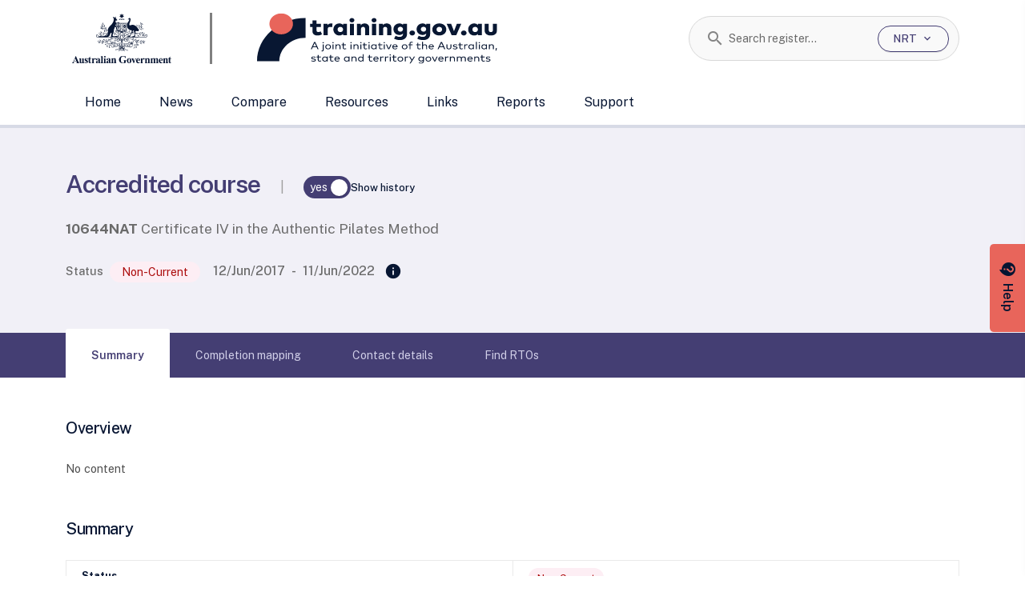

--- FILE ---
content_type: text/css
request_url: https://training.gov.au/_nuxt/Export.CeqOAnzR.css
body_size: 490
content:
.mint-table-header-buttons .mint-dropdown-container{width:100%}


--- FILE ---
content_type: text/css
request_url: https://training.gov.au/_nuxt/useStickyNav.0xxtjRG6.css
body_size: 526
content:
.mint-table-pagination small{display:block;font-size:.8em}.mint-table-header-buttons .mint-button-inner{min-height:46px}


--- FILE ---
content_type: text/plain; charset=utf-8
request_url: https://training.gov.au/rb_4806168e-8b0f-4d88-bbef-6214f4631f57?type=js3&sn=v_4_srv_23_sn_383DF3DC20F603BA2E3FC8E176279363_perc_100000_ol_0_mul_1_app-3Adb8b5a863a3dd433_1&svrid=23&flavor=post&vi=UAUCPCFCPGQIVUENBEPFWUVSJEVETCJC-0&modifiedSince=1769388700528&bp=3&app=db8b5a863a3dd433&crc=1511793670&en=w3ifozxd&end=1
body_size: 928
content:
OK(OA)|name=dewrmon|config=domain%3Dtraining.gov.au%7CreportUrl%3D%2Frb_4806168e-8b0f-4d88-bbef-6214f4631f57%7Capp%3Ddb8b5a863a3dd433%7Cowasp%3D1%7CfeatureHash%3DICA7NVfghqrux%7Crdnt%3D1%7Cuxrgce%3D1%7Ccuc%3Dw3ifozxd%7Cmel%3D100000%7Cexpw%3D1%7Cdpvc%3D1%7Cmd%3Dmdcc1%3Ddgclid%2Cmdcc3%3Dbdocument.referrer%2Cmdcc4%3Dbnavigator.userAgent%2Cmdcc5%3Ddutm_source%2Cmdcc6%3Ddutm_medium%2Cmdcc7%3Ddutm_campaign%2Cmdcc8%3Ddutm_term%2Cmdcc9%3Ddutm_content%7ClastModification%3D1769388975763%7Ctp%3D500%2C50%2C0%7Csrbbv%3D2%7CagentUri%3D%2Fdewrmon_ICA7NVfghqrux_10327251022105625.js|featureHash=ICA7NVfghqrux|version=|buildNumber=10327251022105625|lastModification=1769388975763

--- FILE ---
content_type: application/x-javascript
request_url: https://training.gov.au/_nuxt/C3TDprS4.js
body_size: 154052
content:
const __vite__mapDeps=(i,m=__vite__mapDeps,d=(m.f||(m.f=["./D7thrpvx.js","./Bx2EM-6T.js","./CJyWRppa.js","./entry.CH717Ls0.css","./D1X9AUZU.js","./DlAUqK2U.js","./VerticalColumnTable.BAb2S9Gj.css"])))=>i.map(i=>d[i]);
import{d as Ea,$ as qu,bJ as Rc,c as _i,bK as Pc,bc as Bc,a2 as Mc,U as Uc,b2 as vc,bL as mr,bM as Hc,bN as zc,ai as ba,b3 as Yu,r as $c,aB as qc,b as ju,o as Xn,f as Jn,t as Vu,g as Qe,aa as Yc,n as jc,w as Vc,h as Kc,v as Wc,m as Qc,M as Gc}from"./CJyWRppa.js";import{p as Ta,k as Qt}from"./D1X9AUZU.js";import{a as Xc}from"./Bx2EM-6T.js";let Un=class{constructor(t,n,r){this.normal=n,this.property=t,r&&(this.space=r)}};Un.prototype.normal={};Un.prototype.property={};Un.prototype.space=void 0;function Aa(e,t){const n={},r={};for(const i of e)Object.assign(n,i.property),Object.assign(r,i.normal);return new Un(n,r,t)}function wn(e){return e.toLowerCase()}let Le=class{constructor(t,n){this.attribute=n,this.property=t}};Le.prototype.attribute="";Le.prototype.booleanish=!1;Le.prototype.boolean=!1;Le.prototype.commaOrSpaceSeparated=!1;Le.prototype.commaSeparated=!1;Le.prototype.defined=!1;Le.prototype.mustUseProperty=!1;Le.prototype.number=!1;Le.prototype.overloadedBoolean=!1;Le.prototype.property="";Le.prototype.spaceSeparated=!1;Le.prototype.space=void 0;let Jc=0;const ne=Lt(),Ee=Lt(),Si=Lt(),$=Lt(),oe=Lt(),jt=Lt(),Re=Lt();function Lt(){return 2**++Jc}const ki=Object.freeze(Object.defineProperty({__proto__:null,boolean:ne,booleanish:Ee,commaOrSpaceSeparated:Re,commaSeparated:jt,number:$,overloadedBoolean:Si,spaceSeparated:oe},Symbol.toStringTag,{value:"Module"})),Qr=Object.keys(ki);let Zi=class extends Le{constructor(t,n,r,i){let u=-1;if(super(t,n),Ku(this,"space",i),typeof r=="number")for(;++u<Qr.length;){const s=Qr[u];Ku(this,Qr[u],(r&ki[s])===ki[s])}}};Zi.prototype.defined=!0;function Ku(e,t,n){n&&(e[t]=n)}function tn(e){const t={},n={};for(const[r,i]of Object.entries(e.properties)){const u=new Zi(r,e.transform(e.attributes||{},r),i,e.space);e.mustUseProperty&&e.mustUseProperty.includes(r)&&(u.mustUseProperty=!0),t[r]=u,n[wn(r)]=r,n[wn(u.attribute)]=r}return new Un(t,n,e.space)}const ya=tn({properties:{ariaActiveDescendant:null,ariaAtomic:Ee,ariaAutoComplete:null,ariaBusy:Ee,ariaChecked:Ee,ariaColCount:$,ariaColIndex:$,ariaColSpan:$,ariaControls:oe,ariaCurrent:null,ariaDescribedBy:oe,ariaDetails:null,ariaDisabled:Ee,ariaDropEffect:oe,ariaErrorMessage:null,ariaExpanded:Ee,ariaFlowTo:oe,ariaGrabbed:Ee,ariaHasPopup:null,ariaHidden:Ee,ariaInvalid:null,ariaKeyShortcuts:null,ariaLabel:null,ariaLabelledBy:oe,ariaLevel:$,ariaLive:null,ariaModal:Ee,ariaMultiLine:Ee,ariaMultiSelectable:Ee,ariaOrientation:null,ariaOwns:oe,ariaPlaceholder:null,ariaPosInSet:$,ariaPressed:Ee,ariaReadOnly:Ee,ariaRelevant:null,ariaRequired:Ee,ariaRoleDescription:oe,ariaRowCount:$,ariaRowIndex:$,ariaRowSpan:$,ariaSelected:Ee,ariaSetSize:$,ariaSort:null,ariaValueMax:$,ariaValueMin:$,ariaValueNow:$,ariaValueText:null,role:null},transform(e,t){return t==="role"?t:"aria-"+t.slice(4).toLowerCase()}});function Ca(e,t){return t in e?e[t]:t}function Da(e,t){return Ca(e,t.toLowerCase())}const Zc=tn({attributes:{acceptcharset:"accept-charset",classname:"class",htmlfor:"for",httpequiv:"http-equiv"},mustUseProperty:["checked","multiple","muted","selected"],properties:{abbr:null,accept:jt,acceptCharset:oe,accessKey:oe,action:null,allow:null,allowFullScreen:ne,allowPaymentRequest:ne,allowUserMedia:ne,alt:null,as:null,async:ne,autoCapitalize:null,autoComplete:oe,autoFocus:ne,autoPlay:ne,blocking:oe,capture:null,charSet:null,checked:ne,cite:null,className:oe,cols:$,colSpan:null,content:null,contentEditable:Ee,controls:ne,controlsList:oe,coords:$|jt,crossOrigin:null,data:null,dateTime:null,decoding:null,default:ne,defer:ne,dir:null,dirName:null,disabled:ne,download:Si,draggable:Ee,encType:null,enterKeyHint:null,fetchPriority:null,form:null,formAction:null,formEncType:null,formMethod:null,formNoValidate:ne,formTarget:null,headers:oe,height:$,hidden:Si,high:$,href:null,hrefLang:null,htmlFor:oe,httpEquiv:oe,id:null,imageSizes:null,imageSrcSet:null,inert:ne,inputMode:null,integrity:null,is:null,isMap:ne,itemId:null,itemProp:oe,itemRef:oe,itemScope:ne,itemType:oe,kind:null,label:null,lang:null,language:null,list:null,loading:null,loop:ne,low:$,manifest:null,max:null,maxLength:$,media:null,method:null,min:null,minLength:$,multiple:ne,muted:ne,name:null,nonce:null,noModule:ne,noValidate:ne,onAbort:null,onAfterPrint:null,onAuxClick:null,onBeforeMatch:null,onBeforePrint:null,onBeforeToggle:null,onBeforeUnload:null,onBlur:null,onCancel:null,onCanPlay:null,onCanPlayThrough:null,onChange:null,onClick:null,onClose:null,onContextLost:null,onContextMenu:null,onContextRestored:null,onCopy:null,onCueChange:null,onCut:null,onDblClick:null,onDrag:null,onDragEnd:null,onDragEnter:null,onDragExit:null,onDragLeave:null,onDragOver:null,onDragStart:null,onDrop:null,onDurationChange:null,onEmptied:null,onEnded:null,onError:null,onFocus:null,onFormData:null,onHashChange:null,onInput:null,onInvalid:null,onKeyDown:null,onKeyPress:null,onKeyUp:null,onLanguageChange:null,onLoad:null,onLoadedData:null,onLoadedMetadata:null,onLoadEnd:null,onLoadStart:null,onMessage:null,onMessageError:null,onMouseDown:null,onMouseEnter:null,onMouseLeave:null,onMouseMove:null,onMouseOut:null,onMouseOver:null,onMouseUp:null,onOffline:null,onOnline:null,onPageHide:null,onPageShow:null,onPaste:null,onPause:null,onPlay:null,onPlaying:null,onPopState:null,onProgress:null,onRateChange:null,onRejectionHandled:null,onReset:null,onResize:null,onScroll:null,onScrollEnd:null,onSecurityPolicyViolation:null,onSeeked:null,onSeeking:null,onSelect:null,onSlotChange:null,onStalled:null,onStorage:null,onSubmit:null,onSuspend:null,onTimeUpdate:null,onToggle:null,onUnhandledRejection:null,onUnload:null,onVolumeChange:null,onWaiting:null,onWheel:null,open:ne,optimum:$,pattern:null,ping:oe,placeholder:null,playsInline:ne,popover:null,popoverTarget:null,popoverTargetAction:null,poster:null,preload:null,readOnly:ne,referrerPolicy:null,rel:oe,required:ne,reversed:ne,rows:$,rowSpan:$,sandbox:oe,scope:null,scoped:ne,seamless:ne,selected:ne,shadowRootClonable:ne,shadowRootDelegatesFocus:ne,shadowRootMode:null,shape:null,size:$,sizes:null,slot:null,span:$,spellCheck:Ee,src:null,srcDoc:null,srcLang:null,srcSet:null,start:$,step:null,style:null,tabIndex:$,target:null,title:null,translate:null,type:null,typeMustMatch:ne,useMap:null,value:Ee,width:$,wrap:null,writingSuggestions:null,align:null,aLink:null,archive:oe,axis:null,background:null,bgColor:null,border:$,borderColor:null,bottomMargin:$,cellPadding:null,cellSpacing:null,char:null,charOff:null,classId:null,clear:null,code:null,codeBase:null,codeType:null,color:null,compact:ne,declare:ne,event:null,face:null,frame:null,frameBorder:null,hSpace:$,leftMargin:$,link:null,longDesc:null,lowSrc:null,marginHeight:$,marginWidth:$,noResize:ne,noHref:ne,noShade:ne,noWrap:ne,object:null,profile:null,prompt:null,rev:null,rightMargin:$,rules:null,scheme:null,scrolling:Ee,standby:null,summary:null,text:null,topMargin:$,valueType:null,version:null,vAlign:null,vLink:null,vSpace:$,allowTransparency:null,autoCorrect:null,autoSave:null,disablePictureInPicture:ne,disableRemotePlayback:ne,prefix:null,property:null,results:$,security:null,unselectable:null},space:"html",transform:Da}),ef=tn({attributes:{accentHeight:"accent-height",alignmentBaseline:"alignment-baseline",arabicForm:"arabic-form",baselineShift:"baseline-shift",capHeight:"cap-height",className:"class",clipPath:"clip-path",clipRule:"clip-rule",colorInterpolation:"color-interpolation",colorInterpolationFilters:"color-interpolation-filters",colorProfile:"color-profile",colorRendering:"color-rendering",crossOrigin:"crossorigin",dataType:"datatype",dominantBaseline:"dominant-baseline",enableBackground:"enable-background",fillOpacity:"fill-opacity",fillRule:"fill-rule",floodColor:"flood-color",floodOpacity:"flood-opacity",fontFamily:"font-family",fontSize:"font-size",fontSizeAdjust:"font-size-adjust",fontStretch:"font-stretch",fontStyle:"font-style",fontVariant:"font-variant",fontWeight:"font-weight",glyphName:"glyph-name",glyphOrientationHorizontal:"glyph-orientation-horizontal",glyphOrientationVertical:"glyph-orientation-vertical",hrefLang:"hreflang",horizAdvX:"horiz-adv-x",horizOriginX:"horiz-origin-x",horizOriginY:"horiz-origin-y",imageRendering:"image-rendering",letterSpacing:"letter-spacing",lightingColor:"lighting-color",markerEnd:"marker-end",markerMid:"marker-mid",markerStart:"marker-start",navDown:"nav-down",navDownLeft:"nav-down-left",navDownRight:"nav-down-right",navLeft:"nav-left",navNext:"nav-next",navPrev:"nav-prev",navRight:"nav-right",navUp:"nav-up",navUpLeft:"nav-up-left",navUpRight:"nav-up-right",onAbort:"onabort",onActivate:"onactivate",onAfterPrint:"onafterprint",onBeforePrint:"onbeforeprint",onBegin:"onbegin",onCancel:"oncancel",onCanPlay:"oncanplay",onCanPlayThrough:"oncanplaythrough",onChange:"onchange",onClick:"onclick",onClose:"onclose",onCopy:"oncopy",onCueChange:"oncuechange",onCut:"oncut",onDblClick:"ondblclick",onDrag:"ondrag",onDragEnd:"ondragend",onDragEnter:"ondragenter",onDragExit:"ondragexit",onDragLeave:"ondragleave",onDragOver:"ondragover",onDragStart:"ondragstart",onDrop:"ondrop",onDurationChange:"ondurationchange",onEmptied:"onemptied",onEnd:"onend",onEnded:"onended",onError:"onerror",onFocus:"onfocus",onFocusIn:"onfocusin",onFocusOut:"onfocusout",onHashChange:"onhashchange",onInput:"oninput",onInvalid:"oninvalid",onKeyDown:"onkeydown",onKeyPress:"onkeypress",onKeyUp:"onkeyup",onLoad:"onload",onLoadedData:"onloadeddata",onLoadedMetadata:"onloadedmetadata",onLoadStart:"onloadstart",onMessage:"onmessage",onMouseDown:"onmousedown",onMouseEnter:"onmouseenter",onMouseLeave:"onmouseleave",onMouseMove:"onmousemove",onMouseOut:"onmouseout",onMouseOver:"onmouseover",onMouseUp:"onmouseup",onMouseWheel:"onmousewheel",onOffline:"onoffline",onOnline:"ononline",onPageHide:"onpagehide",onPageShow:"onpageshow",onPaste:"onpaste",onPause:"onpause",onPlay:"onplay",onPlaying:"onplaying",onPopState:"onpopstate",onProgress:"onprogress",onRateChange:"onratechange",onRepeat:"onrepeat",onReset:"onreset",onResize:"onresize",onScroll:"onscroll",onSeeked:"onseeked",onSeeking:"onseeking",onSelect:"onselect",onShow:"onshow",onStalled:"onstalled",onStorage:"onstorage",onSubmit:"onsubmit",onSuspend:"onsuspend",onTimeUpdate:"ontimeupdate",onToggle:"ontoggle",onUnload:"onunload",onVolumeChange:"onvolumechange",onWaiting:"onwaiting",onZoom:"onzoom",overlinePosition:"overline-position",overlineThickness:"overline-thickness",paintOrder:"paint-order",panose1:"panose-1",pointerEvents:"pointer-events",referrerPolicy:"referrerpolicy",renderingIntent:"rendering-intent",shapeRendering:"shape-rendering",stopColor:"stop-color",stopOpacity:"stop-opacity",strikethroughPosition:"strikethrough-position",strikethroughThickness:"strikethrough-thickness",strokeDashArray:"stroke-dasharray",strokeDashOffset:"stroke-dashoffset",strokeLineCap:"stroke-linecap",strokeLineJoin:"stroke-linejoin",strokeMiterLimit:"stroke-miterlimit",strokeOpacity:"stroke-opacity",strokeWidth:"stroke-width",tabIndex:"tabindex",textAnchor:"text-anchor",textDecoration:"text-decoration",textRendering:"text-rendering",transformOrigin:"transform-origin",typeOf:"typeof",underlinePosition:"underline-position",underlineThickness:"underline-thickness",unicodeBidi:"unicode-bidi",unicodeRange:"unicode-range",unitsPerEm:"units-per-em",vAlphabetic:"v-alphabetic",vHanging:"v-hanging",vIdeographic:"v-ideographic",vMathematical:"v-mathematical",vectorEffect:"vector-effect",vertAdvY:"vert-adv-y",vertOriginX:"vert-origin-x",vertOriginY:"vert-origin-y",wordSpacing:"word-spacing",writingMode:"writing-mode",xHeight:"x-height",playbackOrder:"playbackorder",timelineBegin:"timelinebegin"},properties:{about:Re,accentHeight:$,accumulate:null,additive:null,alignmentBaseline:null,alphabetic:$,amplitude:$,arabicForm:null,ascent:$,attributeName:null,attributeType:null,azimuth:$,bandwidth:null,baselineShift:null,baseFrequency:null,baseProfile:null,bbox:null,begin:null,bias:$,by:null,calcMode:null,capHeight:$,className:oe,clip:null,clipPath:null,clipPathUnits:null,clipRule:null,color:null,colorInterpolation:null,colorInterpolationFilters:null,colorProfile:null,colorRendering:null,content:null,contentScriptType:null,contentStyleType:null,crossOrigin:null,cursor:null,cx:null,cy:null,d:null,dataType:null,defaultAction:null,descent:$,diffuseConstant:$,direction:null,display:null,dur:null,divisor:$,dominantBaseline:null,download:ne,dx:null,dy:null,edgeMode:null,editable:null,elevation:$,enableBackground:null,end:null,event:null,exponent:$,externalResourcesRequired:null,fill:null,fillOpacity:$,fillRule:null,filter:null,filterRes:null,filterUnits:null,floodColor:null,floodOpacity:null,focusable:null,focusHighlight:null,fontFamily:null,fontSize:null,fontSizeAdjust:null,fontStretch:null,fontStyle:null,fontVariant:null,fontWeight:null,format:null,fr:null,from:null,fx:null,fy:null,g1:jt,g2:jt,glyphName:jt,glyphOrientationHorizontal:null,glyphOrientationVertical:null,glyphRef:null,gradientTransform:null,gradientUnits:null,handler:null,hanging:$,hatchContentUnits:null,hatchUnits:null,height:null,href:null,hrefLang:null,horizAdvX:$,horizOriginX:$,horizOriginY:$,id:null,ideographic:$,imageRendering:null,initialVisibility:null,in:null,in2:null,intercept:$,k:$,k1:$,k2:$,k3:$,k4:$,kernelMatrix:Re,kernelUnitLength:null,keyPoints:null,keySplines:null,keyTimes:null,kerning:null,lang:null,lengthAdjust:null,letterSpacing:null,lightingColor:null,limitingConeAngle:$,local:null,markerEnd:null,markerMid:null,markerStart:null,markerHeight:null,markerUnits:null,markerWidth:null,mask:null,maskContentUnits:null,maskUnits:null,mathematical:null,max:null,media:null,mediaCharacterEncoding:null,mediaContentEncodings:null,mediaSize:$,mediaTime:null,method:null,min:null,mode:null,name:null,navDown:null,navDownLeft:null,navDownRight:null,navLeft:null,navNext:null,navPrev:null,navRight:null,navUp:null,navUpLeft:null,navUpRight:null,numOctaves:null,observer:null,offset:null,onAbort:null,onActivate:null,onAfterPrint:null,onBeforePrint:null,onBegin:null,onCancel:null,onCanPlay:null,onCanPlayThrough:null,onChange:null,onClick:null,onClose:null,onCopy:null,onCueChange:null,onCut:null,onDblClick:null,onDrag:null,onDragEnd:null,onDragEnter:null,onDragExit:null,onDragLeave:null,onDragOver:null,onDragStart:null,onDrop:null,onDurationChange:null,onEmptied:null,onEnd:null,onEnded:null,onError:null,onFocus:null,onFocusIn:null,onFocusOut:null,onHashChange:null,onInput:null,onInvalid:null,onKeyDown:null,onKeyPress:null,onKeyUp:null,onLoad:null,onLoadedData:null,onLoadedMetadata:null,onLoadStart:null,onMessage:null,onMouseDown:null,onMouseEnter:null,onMouseLeave:null,onMouseMove:null,onMouseOut:null,onMouseOver:null,onMouseUp:null,onMouseWheel:null,onOffline:null,onOnline:null,onPageHide:null,onPageShow:null,onPaste:null,onPause:null,onPlay:null,onPlaying:null,onPopState:null,onProgress:null,onRateChange:null,onRepeat:null,onReset:null,onResize:null,onScroll:null,onSeeked:null,onSeeking:null,onSelect:null,onShow:null,onStalled:null,onStorage:null,onSubmit:null,onSuspend:null,onTimeUpdate:null,onToggle:null,onUnload:null,onVolumeChange:null,onWaiting:null,onZoom:null,opacity:null,operator:null,order:null,orient:null,orientation:null,origin:null,overflow:null,overlay:null,overlinePosition:$,overlineThickness:$,paintOrder:null,panose1:null,path:null,pathLength:$,patternContentUnits:null,patternTransform:null,patternUnits:null,phase:null,ping:oe,pitch:null,playbackOrder:null,pointerEvents:null,points:null,pointsAtX:$,pointsAtY:$,pointsAtZ:$,preserveAlpha:null,preserveAspectRatio:null,primitiveUnits:null,propagate:null,property:Re,r:null,radius:null,referrerPolicy:null,refX:null,refY:null,rel:Re,rev:Re,renderingIntent:null,repeatCount:null,repeatDur:null,requiredExtensions:Re,requiredFeatures:Re,requiredFonts:Re,requiredFormats:Re,resource:null,restart:null,result:null,rotate:null,rx:null,ry:null,scale:null,seed:null,shapeRendering:null,side:null,slope:null,snapshotTime:null,specularConstant:$,specularExponent:$,spreadMethod:null,spacing:null,startOffset:null,stdDeviation:null,stemh:null,stemv:null,stitchTiles:null,stopColor:null,stopOpacity:null,strikethroughPosition:$,strikethroughThickness:$,string:null,stroke:null,strokeDashArray:Re,strokeDashOffset:null,strokeLineCap:null,strokeLineJoin:null,strokeMiterLimit:$,strokeOpacity:$,strokeWidth:null,style:null,surfaceScale:$,syncBehavior:null,syncBehaviorDefault:null,syncMaster:null,syncTolerance:null,syncToleranceDefault:null,systemLanguage:Re,tabIndex:$,tableValues:null,target:null,targetX:$,targetY:$,textAnchor:null,textDecoration:null,textRendering:null,textLength:null,timelineBegin:null,title:null,transformBehavior:null,type:null,typeOf:Re,to:null,transform:null,transformOrigin:null,u1:null,u2:null,underlinePosition:$,underlineThickness:$,unicode:null,unicodeBidi:null,unicodeRange:null,unitsPerEm:$,values:null,vAlphabetic:$,vMathematical:$,vectorEffect:null,vHanging:$,vIdeographic:$,version:null,vertAdvY:$,vertOriginX:$,vertOriginY:$,viewBox:null,viewTarget:null,visibility:null,width:null,widths:null,wordSpacing:null,writingMode:null,x:null,x1:null,x2:null,xChannelSelector:null,xHeight:$,y:null,y1:null,y2:null,yChannelSelector:null,z:null,zoomAndPan:null},space:"svg",transform:Ca}),_a=tn({properties:{xLinkActuate:null,xLinkArcRole:null,xLinkHref:null,xLinkRole:null,xLinkShow:null,xLinkTitle:null,xLinkType:null},space:"xlink",transform(e,t){return"xlink:"+t.slice(5).toLowerCase()}}),Sa=tn({attributes:{xmlnsxlink:"xmlns:xlink"},properties:{xmlnsXLink:null,xmlns:null},space:"xmlns",transform:Da}),ka=tn({properties:{xmlBase:null,xmlLang:null,xmlSpace:null},space:"xml",transform(e,t){return"xml:"+t.slice(3).toLowerCase()}}),tf=/[A-Z]/g,Wu=/-[a-z]/g,nf=/^data[-\w.:]+$/i;function eu(e,t){const n=wn(t);let r=t,i=Le;if(n in e.normal)return e.property[e.normal[n]];if(n.length>4&&n.slice(0,4)==="data"&&nf.test(t)){if(t.charAt(4)==="-"){const u=t.slice(5).replace(Wu,uf);r="data"+u.charAt(0).toUpperCase()+u.slice(1)}else{const u=t.slice(4);if(!Wu.test(u)){let s=u.replace(tf,rf);s.charAt(0)!=="-"&&(s="-"+s),t="data"+s}}i=Zi}return new i(r,t)}function rf(e){return"-"+e.toLowerCase()}function uf(e){return e.charAt(1).toUpperCase()}const Ir=Aa([ya,Zc,_a,Sa,ka],"html"),tu=Aa([ya,ef,_a,Sa,ka],"svg"),Nr=["a","abbr","address","area","article","aside","audio","b","base","bdi","bdo","blockquote","body","br","button","canvas","caption","cite","code","col","colgroup","data","datalist","dd","del","details","dfn","dialog","div","dl","dt","em","embed","fieldset","figcaption","figure","footer","form","h1","h2","h3","h4","h5","h6","head","header","hgroup","hr","html","i","iframe","img","input","ins","kbd","label","legend","li","link","main","map","mark","math","menu","menuitem","meta","meter","nav","noscript","object","ol","optgroup","option","output","p","param","picture","pre","progress","q","rb","rp","rt","rtc","ruby","s","samp","script","section","select","slot","small","source","span","strong","style","sub","summary","sup","svg","table","tbody","td","template","textarea","tfoot","th","thead","time","title","tr","track","u","ul","var","video","wbr"],sf=["p","h1","h2","h3","h4","h5","h6","li"];function gr(e,t){return e.type===t||typeof e.type=="object"&&e.type.tag===t||e.tag===t}function nu(e){return gr(e,"text")||gr(e,Symbol.for("v-txt"))}function Ia(e){var t;return Array.isArray(e.children)||typeof e.children=="string"?e.children:typeof((t=e.children)==null?void 0:t.default)=="function"?e.children.default():[]}function Gt(e){if(!e)return"";if(Array.isArray(e))return e.map(Gt).join("");if(nu(e))return e.value||e.children||"";const t=Ia(e);return Array.isArray(t)?t.map(Gt).filter(Boolean).join(""):""}function Na(e,t=[]){if(Array.isArray(e))return e.flatMap(r=>Na(r,t));let n=e;return t.some(r=>r==="*"||gr(e,r))&&(n=Ia(e)||e,!Array.isArray(n)&&sf.some(r=>gr(e,r))&&(n=[n])),n}function xa(e,t=[]){return e=Array.isArray(e)?e:[e],t.length?e.flatMap(n=>xa(Na(n,[t[0]]),t.slice(1))).filter(n=>!(nu(n)&&Gt(n).trim()==="")):e}function Oa(e,t=[]){return typeof t=="string"&&(t=t.split(/[,\s]/).map(n=>n.trim()).filter(Boolean)),t.length?xa(e,t).reduce((n,r)=>(nu(r)?typeof n[n.length-1]=="string"?n[n.length-1]+=r.children:n.push(r.children):n.push(r),n),[]):e}function af(e,t){return t.reduce((n,r)=>{const i=of(e,r);return i!==void 0&&(n[r]=i),n},{})}function of(e,t){return t.split(".").reduce((n,r)=>n&&n[r],e)}const Ii="default",La=/^@|^v-on:/,wa=/^:|^v-bind:/,lf=/^v-model/,cf=["select","textarea","input"],ff=["math","svg"],hf=Object.fromEntries(["p","a","blockquote","code","pre","code","em","h1","h2","h3","h4","h5","h6","hr","img","ul","ol","li","strong","table","thead","tbody","td","th","tr","script"].map(e=>[e,`prose-${e}`])),df=["script","base"],pf=Ea({name:"MDCRenderer",props:{body:{type:Object,required:!0},data:{type:Object,default:()=>({})},class:{type:[String,Object],default:void 0},tag:{type:[String,Boolean],default:void 0},prose:{type:Boolean,default:void 0},components:{type:Object,default:()=>({})},unwrap:{type:[Boolean,String],default:!1}},async setup(e){var l,h,f;const t=(h=(l=Rc())==null?void 0:l.appContext)==null?void 0:h.app,n=t==null?void 0:t.$nuxt,r=(n==null?void 0:n.$route)||(n==null?void 0:n._route),{mdc:i}=((f=n==null?void 0:n.$config)==null?void 0:f.public)||{},u=_i(()=>{var p,d,g,m;return{...(p=i==null?void 0:i.components)!=null&&p.prose&&e.prose!==!1?hf:{},...((d=i==null?void 0:i.components)==null?void 0:d.map)||{},...Pc(((m=(g=e.data)==null?void 0:g.mdc)==null?void 0:m.components)||{}),...e.components}}),s=_i(()=>{var d;const p=(((d=e.body)==null?void 0:d.children)||[]).map(g=>g.tag||g.type).filter(g=>!Nr.includes(g));return Array.from(new Set(p)).sort().join(".")}),a=Bc({...e.data});Mc(()=>e.data,p=>{Object.assign(a,p)}),await Sf(e.body,{tags:u.value});function o(p,d){const g=p.split(".").length-1;return p.split(".").reduce((m,T,A)=>A==g&&m?(m[T]=d,m[T]):typeof m=="object"?m[T]:void 0,a)}return{tags:u,contentKey:s,route:r,runtimeData:a,updateRuntimeData:o}},render(e){var d,g;const{tags:t,tag:n,body:r,data:i,contentKey:u,route:s,unwrap:a,runtimeData:o,updateRuntimeData:l}=e;if(!r)return null;const h={...i,tags:t,$route:s,runtimeData:o,updateRuntimeData:l},f=n!==!1?Ni(n||((d=h.component)==null?void 0:d.name)||h.component||"div"):void 0;return f?qu(f,{...(g=h.component)==null?void 0:g.props,class:e.class,...this.$attrs,key:u},{default:p}):p==null?void 0:p();function p(){const m=Fa(r,qu,{documentMeta:h,parentScope:h,resolveComponent:Ni});return m!=null&&m.default?a?Oa(m.default(),typeof a=="string"?a.split(" "):["*"]):m.default():null}}});function mf(e,t,n,r){const{documentMeta:i,parentScope:u,resolveComponent:s}=n;if(e.type==="text")return t(mr,e.value);if(e.type==="comment")return t(Hc,null,e.value);const a=e.tag,o=Pa(e,i.tags);if(e.tag==="binding")return gf(e,t,i,u);const l=Ra(o)?p=>p:s;if(df.includes(o))return t("pre",{class:"mdc-renderer-dangerous-tag"},"<"+o+">"+Gt(e)+"</"+o+">");const h=l(o);typeof h=="object"&&(h.tag=a);const f=Ef(e,i);return r&&(f.key=r),t(h,f,Fa(e,t,{documentMeta:i,parentScope:{...u,...f},resolveComponent:l}))}function Fa(e,t,n){const{documentMeta:r,parentScope:i,resolveComponent:u}=n,a=(e.children||[]).reduce((l,h)=>{if(!Df(h))return l[Ii].children.push(h),l;const f=Cf(h);return l[f]=l[f]||{props:{},children:[]},h.type==="element"&&(l[f].props=h.props,l[f].children.push(...h.children||[])),l},{[Ii]:{props:{},children:[]}});return Object.entries(a).reduce((l,[h,{props:f,children:p}])=>(p.length&&(l[h]=(d={})=>{const g=af(d,Object.keys(f||{}));let m=p.map((T,A)=>{var k;return mf(T,t,{documentMeta:r,parentScope:{...i,...g},resolveComponent:u},String(((k=T.props)==null?void 0:k.key)||A))});return f!=null&&f.unwrap&&(m=Oa(m,f.unwrap)),_f(m)}),l),{})}function gf(e,t,n,r={}){var l,h;const i={...n.runtimeData,...r,$document:n,$doc:n},u=/\.|\[(\d+)\]/,a=((l=e.props)==null?void 0:l.value.trim().split(u).filter(Boolean)).reduce((f,p)=>{if(f&&p in f)return typeof f[p]=="function"?f[p]():f[p]},i),o=(h=e.props)==null?void 0:h.defaultValue;return t(mr,a??o??"")}function Ef(e,t){const{tag:n="",props:r={}}=e;return Object.keys(r).reduce(function(i,u){if(u==="__ignoreMap")return i;const s=r[u];if(lf.test(u))return bf(u,s,i,t,{native:cf.includes(n)});if(u==="v-bind")return Tf(u,s,i,t);if(La.test(u))return Af(u,s,i,t);if(wa.test(u))return yf(u,s,i,t);const{attribute:a}=eu(Ir,u);return Array.isArray(s)&&s.every(o=>typeof o=="string")?(i[a]=s.join(" "),i):(i[a]=s,i)},{})}function bf(e,t,n,r,{native:i}){var o;const u=((o=e.match(/^v-model:([^=]+)/))==null?void 0:o[1])||"modelValue",s=i?"value":u,a=i?"onInput":`onUpdate:${u}`;return n[s]=xr(t,r.runtimeData),n[a]=l=>{var h;r.updateRuntimeData(t,i?(h=l.target)==null?void 0:h.value:l)},n}function Tf(e,t,n,r){const i=xr(t,r);return n=Object.assign(n,i),n}function Af(e,t,n,r){return e=e.replace(La,""),n.on=n.on||{},n.on[e]=()=>xr(t,r),n}function yf(e,t,n,r){return e=e.replace(wa,""),n[e]=xr(t,r),n}const Ni=e=>{if(typeof e=="string"){if(Nr.includes(e))return e;const t=Uc(Ta(e),!1);return!e||(t==null?void 0:t.name)==="AsyncComponentWrapper"||typeof t=="string"?t:"setup"in t?vc(()=>new Promise(n=>n(t))):t}return e};function xr(e,t){const n=e.split(".").reduce((r,i)=>typeof r=="object"?r[i]:void 0,t);return typeof n>"u"?zc(e):n}function Cf(e){let t="";for(const n of Object.keys(e.props||{}))if(!(!n.startsWith("#")&&!n.startsWith("v-slot:"))){t=n.split(/[:#]/,2)[1];break}return t||Ii}function Df(e){return e.tag==="template"}function Ra(e){return ff.includes(e)}function _f(e){const t=[];for(const n of e){const r=t[t.length-1];n.type===mr&&(r==null?void 0:r.type)===mr?r.children=r.children+n.children:t.push(n)}return t}async function Sf(e,t){if(!e)return;const n=Array.from(new Set(r(e,t)));await Promise.all(n.map(async i=>{if(i!=null&&i.render||i!=null&&i.ssrRender||i!=null&&i.__ssrInlineRender)return;const u=Ni(i);u!=null&&u.__asyncLoader&&!u.__asyncResolved&&await u.__asyncLoader()}));function r(i,u){const s=i.tag;if(i.type==="text"||s==="binding"||i.type==="comment")return[];const a=Pa(i,u.tags);if(Ra(a))return[];const o=[];i.type!=="root"&&!Nr.includes(a)&&o.push(a);for(const l of i.children||[])o.push(...r(l,u));return o}}function Pa(e,t){var r;const n=e.tag;return!n||typeof((r=e.props)==null?void 0:r.__ignoreMap)<"u"?n:t[n]||t[Ta(n)]||t[Qt(e.tag)]||n}function Qu(e){if(e)throw e}var Gr,Gu;function kf(){if(Gu)return Gr;Gu=1;var e=Object.prototype.hasOwnProperty,t=Object.prototype.toString,n=Object.defineProperty,r=Object.getOwnPropertyDescriptor,i=function(l){return typeof Array.isArray=="function"?Array.isArray(l):t.call(l)==="[object Array]"},u=function(l){if(!l||t.call(l)!=="[object Object]")return!1;var h=e.call(l,"constructor"),f=l.constructor&&l.constructor.prototype&&e.call(l.constructor.prototype,"isPrototypeOf");if(l.constructor&&!h&&!f)return!1;var p;for(p in l);return typeof p>"u"||e.call(l,p)},s=function(l,h){n&&h.name==="__proto__"?n(l,h.name,{enumerable:!0,configurable:!0,value:h.newValue,writable:!0}):l[h.name]=h.newValue},a=function(l,h){if(h==="__proto__")if(e.call(l,h)){if(r)return r(l,h).value}else return;return l[h]};return Gr=function o(){var l,h,f,p,d,g,m=arguments[0],T=1,A=arguments.length,k=!1;for(typeof m=="boolean"&&(k=m,m=arguments[1]||{},T=2),(m==null||typeof m!="object"&&typeof m!="function")&&(m={});T<A;++T)if(l=arguments[T],l!=null)for(h in l)f=a(m,h),p=a(l,h),m!==p&&(k&&p&&(u(p)||(d=i(p)))?(d?(d=!1,g=f&&i(f)?f:[]):g=f&&u(f)?f:{},s(m,{name:h,newValue:o(k,g,p)})):typeof p<"u"&&s(m,{name:h,newValue:p}));return m},Gr}var If=kf();const Xr=Xc(If);function xi(e){if(typeof e!="object"||e===null)return!1;const t=Object.getPrototypeOf(e);return(t===null||t===Object.prototype||Object.getPrototypeOf(t)===null)&&!(Symbol.toStringTag in e)&&!(Symbol.iterator in e)}function Nf(){const e=[],t={run:n,use:r};return t;function n(...i){let u=-1;const s=i.pop();if(typeof s!="function")throw new TypeError("Expected function as last argument, not "+s);a(null,...i);function a(o,...l){const h=e[++u];let f=-1;if(o){s(o);return}for(;++f<i.length;)(l[f]===null||l[f]===void 0)&&(l[f]=i[f]);i=l,h?xf(h,a)(...l):s(null,...l)}}function r(i){if(typeof i!="function")throw new TypeError("Expected `middelware` to be a function, not "+i);return e.push(i),t}}function xf(e,t){let n;return r;function r(...s){const a=e.length>s.length;let o;a&&s.push(i);try{o=e.apply(this,s)}catch(l){const h=l;if(a&&n)throw h;return i(h)}a||(o&&o.then&&typeof o.then=="function"?o.then(u,i):o instanceof Error?i(o):u(o))}function i(s,...a){n||(n=!0,t(s,...a))}function u(s){i(null,s)}}function Dn(e){return!e||typeof e!="object"?"":"position"in e||"type"in e?Xu(e.position):"start"in e||"end"in e?Xu(e):"line"in e||"column"in e?Oi(e):""}function Oi(e){return Ju(e&&e.line)+":"+Ju(e&&e.column)}function Xu(e){return Oi(e&&e.start)+"-"+Oi(e&&e.end)}function Ju(e){return e&&typeof e=="number"?e:1}class we extends Error{constructor(t,n,r){super(),typeof n=="string"&&(r=n,n=void 0);let i="",u={},s=!1;if(n&&("line"in n&&"column"in n?u={place:n}:"start"in n&&"end"in n?u={place:n}:"type"in n?u={ancestors:[n],place:n.position}:u={...n}),typeof t=="string"?i=t:!u.cause&&t&&(s=!0,i=t.message,u.cause=t),!u.ruleId&&!u.source&&typeof r=="string"){const o=r.indexOf(":");o===-1?u.ruleId=r:(u.source=r.slice(0,o),u.ruleId=r.slice(o+1))}if(!u.place&&u.ancestors&&u.ancestors){const o=u.ancestors[u.ancestors.length-1];o&&(u.place=o.position)}const a=u.place&&"start"in u.place?u.place.start:u.place;this.ancestors=u.ancestors||void 0,this.cause=u.cause||void 0,this.column=a?a.column:void 0,this.fatal=void 0,this.file,this.message=i,this.line=a?a.line:void 0,this.name=Dn(u.place)||"1:1",this.place=u.place||void 0,this.reason=this.message,this.ruleId=u.ruleId||void 0,this.source=u.source||void 0,this.stack=s&&u.cause&&typeof u.cause.stack=="string"?u.cause.stack:"",this.actual,this.expected,this.note,this.url}}we.prototype.file="";we.prototype.name="";we.prototype.reason="";we.prototype.message="";we.prototype.stack="";we.prototype.column=void 0;we.prototype.line=void 0;we.prototype.ancestors=void 0;we.prototype.cause=void 0;we.prototype.fatal=void 0;we.prototype.place=void 0;we.prototype.ruleId=void 0;we.prototype.source=void 0;const Ge={basename:Of,dirname:Lf,extname:wf,join:Ff,sep:"/"};function Of(e,t){if(t!==void 0&&typeof t!="string")throw new TypeError('"ext" argument must be a string');vn(e);let n=0,r=-1,i=e.length,u;if(t===void 0||t.length===0||t.length>e.length){for(;i--;)if(e.codePointAt(i)===47){if(u){n=i+1;break}}else r<0&&(u=!0,r=i+1);return r<0?"":e.slice(n,r)}if(t===e)return"";let s=-1,a=t.length-1;for(;i--;)if(e.codePointAt(i)===47){if(u){n=i+1;break}}else s<0&&(u=!0,s=i+1),a>-1&&(e.codePointAt(i)===t.codePointAt(a--)?a<0&&(r=i):(a=-1,r=s));return n===r?r=s:r<0&&(r=e.length),e.slice(n,r)}function Lf(e){if(vn(e),e.length===0)return".";let t=-1,n=e.length,r;for(;--n;)if(e.codePointAt(n)===47){if(r){t=n;break}}else r||(r=!0);return t<0?e.codePointAt(0)===47?"/":".":t===1&&e.codePointAt(0)===47?"//":e.slice(0,t)}function wf(e){vn(e);let t=e.length,n=-1,r=0,i=-1,u=0,s;for(;t--;){const a=e.codePointAt(t);if(a===47){if(s){r=t+1;break}continue}n<0&&(s=!0,n=t+1),a===46?i<0?i=t:u!==1&&(u=1):i>-1&&(u=-1)}return i<0||n<0||u===0||u===1&&i===n-1&&i===r+1?"":e.slice(i,n)}function Ff(...e){let t=-1,n;for(;++t<e.length;)vn(e[t]),e[t]&&(n=n===void 0?e[t]:n+"/"+e[t]);return n===void 0?".":Rf(n)}function Rf(e){vn(e);const t=e.codePointAt(0)===47;let n=Pf(e,!t);return n.length===0&&!t&&(n="."),n.length>0&&e.codePointAt(e.length-1)===47&&(n+="/"),t?"/"+n:n}function Pf(e,t){let n="",r=0,i=-1,u=0,s=-1,a,o;for(;++s<=e.length;){if(s<e.length)a=e.codePointAt(s);else{if(a===47)break;a=47}if(a===47){if(!(i===s-1||u===1))if(i!==s-1&&u===2){if(n.length<2||r!==2||n.codePointAt(n.length-1)!==46||n.codePointAt(n.length-2)!==46){if(n.length>2){if(o=n.lastIndexOf("/"),o!==n.length-1){o<0?(n="",r=0):(n=n.slice(0,o),r=n.length-1-n.lastIndexOf("/")),i=s,u=0;continue}}else if(n.length>0){n="",r=0,i=s,u=0;continue}}t&&(n=n.length>0?n+"/..":"..",r=2)}else n.length>0?n+="/"+e.slice(i+1,s):n=e.slice(i+1,s),r=s-i-1;i=s,u=0}else a===46&&u>-1?u++:u=-1}return n}function vn(e){if(typeof e!="string")throw new TypeError("Path must be a string. Received "+JSON.stringify(e))}const Bf={cwd:Mf};function Mf(){return"/"}function Li(e){return!!(e!==null&&typeof e=="object"&&"href"in e&&e.href&&"protocol"in e&&e.protocol&&e.auth===void 0)}function Uf(e){if(typeof e=="string")e=new URL(e);else if(!Li(e)){const t=new TypeError('The "path" argument must be of type string or an instance of URL. Received `'+e+"`");throw t.code="ERR_INVALID_ARG_TYPE",t}if(e.protocol!=="file:"){const t=new TypeError("The URL must be of scheme file");throw t.code="ERR_INVALID_URL_SCHEME",t}return vf(e)}function vf(e){if(e.hostname!==""){const r=new TypeError('File URL host must be "localhost" or empty on darwin');throw r.code="ERR_INVALID_FILE_URL_HOST",r}const t=e.pathname;let n=-1;for(;++n<t.length;)if(t.codePointAt(n)===37&&t.codePointAt(n+1)===50){const r=t.codePointAt(n+2);if(r===70||r===102){const i=new TypeError("File URL path must not include encoded / characters");throw i.code="ERR_INVALID_FILE_URL_PATH",i}}return decodeURIComponent(t)}const Jr=["history","path","basename","stem","extname","dirname"];class Hf{constructor(t){let n;t?Li(t)?n={path:t}:typeof t=="string"||zf(t)?n={value:t}:n=t:n={},this.cwd="cwd"in n?"":Bf.cwd(),this.data={},this.history=[],this.messages=[],this.value,this.map,this.result,this.stored;let r=-1;for(;++r<Jr.length;){const u=Jr[r];u in n&&n[u]!==void 0&&n[u]!==null&&(this[u]=u==="history"?[...n[u]]:n[u])}let i;for(i in n)Jr.includes(i)||(this[i]=n[i])}get basename(){return typeof this.path=="string"?Ge.basename(this.path):void 0}set basename(t){ei(t,"basename"),Zr(t,"basename"),this.path=Ge.join(this.dirname||"",t)}get dirname(){return typeof this.path=="string"?Ge.dirname(this.path):void 0}set dirname(t){Zu(this.basename,"dirname"),this.path=Ge.join(t||"",this.basename)}get extname(){return typeof this.path=="string"?Ge.extname(this.path):void 0}set extname(t){if(Zr(t,"extname"),Zu(this.dirname,"extname"),t){if(t.codePointAt(0)!==46)throw new Error("`extname` must start with `.`");if(t.includes(".",1))throw new Error("`extname` cannot contain multiple dots")}this.path=Ge.join(this.dirname,this.stem+(t||""))}get path(){return this.history[this.history.length-1]}set path(t){Li(t)&&(t=Uf(t)),ei(t,"path"),this.path!==t&&this.history.push(t)}get stem(){return typeof this.path=="string"?Ge.basename(this.path,this.extname):void 0}set stem(t){ei(t,"stem"),Zr(t,"stem"),this.path=Ge.join(this.dirname||"",t+(this.extname||""))}fail(t,n,r){const i=this.message(t,n,r);throw i.fatal=!0,i}info(t,n,r){const i=this.message(t,n,r);return i.fatal=void 0,i}message(t,n,r){const i=new we(t,n,r);return this.path&&(i.name=this.path+":"+i.name,i.file=this.path),i.fatal=!1,this.messages.push(i),i}toString(t){return this.value===void 0?"":typeof this.value=="string"?this.value:new TextDecoder(t||void 0).decode(this.value)}}function Zr(e,t){if(e&&e.includes(Ge.sep))throw new Error("`"+t+"` cannot be a path: did not expect `"+Ge.sep+"`")}function ei(e,t){if(!e)throw new Error("`"+t+"` cannot be empty")}function Zu(e,t){if(!e)throw new Error("Setting `"+t+"` requires `path` to be set too")}function zf(e){return!!(e&&typeof e=="object"&&"byteLength"in e&&"byteOffset"in e)}const $f=function(e){const r=this.constructor.prototype,i=r[e],u=function(){return i.apply(u,arguments)};return Object.setPrototypeOf(u,r),u},qf={}.hasOwnProperty;class ru extends $f{constructor(){super("copy"),this.Compiler=void 0,this.Parser=void 0,this.attachers=[],this.compiler=void 0,this.freezeIndex=-1,this.frozen=void 0,this.namespace={},this.parser=void 0,this.transformers=Nf()}copy(){const t=new ru;let n=-1;for(;++n<this.attachers.length;){const r=this.attachers[n];t.use(...r)}return t.data(Xr(!0,{},this.namespace)),t}data(t,n){return typeof t=="string"?arguments.length===2?(ri("data",this.frozen),this.namespace[t]=n,this):qf.call(this.namespace,t)&&this.namespace[t]||void 0:t?(ri("data",this.frozen),this.namespace=t,this):this.namespace}freeze(){if(this.frozen)return this;const t=this;for(;++this.freezeIndex<this.attachers.length;){const[n,...r]=this.attachers[this.freezeIndex];if(r[0]===!1)continue;r[0]===!0&&(r[0]=void 0);const i=n.call(t,...r);typeof i=="function"&&this.transformers.use(i)}return this.frozen=!0,this.freezeIndex=Number.POSITIVE_INFINITY,this}parse(t){this.freeze();const n=Zn(t),r=this.parser||this.Parser;return ti("parse",r),r(String(n),n)}process(t,n){const r=this;return this.freeze(),ti("process",this.parser||this.Parser),ni("process",this.compiler||this.Compiler),n?i(void 0,n):new Promise(i);function i(u,s){const a=Zn(t),o=r.parse(a);r.run(o,a,function(h,f,p){if(h||!f||!p)return l(h);const d=f,g=r.stringify(d,p);Vf(g)?p.value=g:p.result=g,l(h,p)});function l(h,f){h||!f?s(h):u?u(f):n(void 0,f)}}}processSync(t){let n=!1,r;return this.freeze(),ti("processSync",this.parser||this.Parser),ni("processSync",this.compiler||this.Compiler),this.process(t,i),ts("processSync","process",n),r;function i(u,s){n=!0,Qu(u),r=s}}run(t,n,r){es(t),this.freeze();const i=this.transformers;return!r&&typeof n=="function"&&(r=n,n=void 0),r?u(void 0,r):new Promise(u);function u(s,a){const o=Zn(n);i.run(t,o,l);function l(h,f,p){const d=f||t;h?a(h):s?s(d):r(void 0,d,p)}}}runSync(t,n){let r=!1,i;return this.run(t,n,u),ts("runSync","run",r),i;function u(s,a){Qu(s),i=a,r=!0}}stringify(t,n){this.freeze();const r=Zn(n),i=this.compiler||this.Compiler;return ni("stringify",i),es(t),i(t,r)}use(t,...n){const r=this.attachers,i=this.namespace;if(ri("use",this.frozen),t!=null)if(typeof t=="function")o(t,n);else if(typeof t=="object")Array.isArray(t)?a(t):s(t);else throw new TypeError("Expected usable value, not `"+t+"`");return this;function u(l){if(typeof l=="function")o(l,[]);else if(typeof l=="object")if(Array.isArray(l)){const[h,...f]=l;o(h,f)}else s(l);else throw new TypeError("Expected usable value, not `"+l+"`")}function s(l){if(!("plugins"in l)&&!("settings"in l))throw new Error("Expected usable value but received an empty preset, which is probably a mistake: presets typically come with `plugins` and sometimes with `settings`, but this has neither");a(l.plugins),l.settings&&(i.settings=Xr(!0,i.settings,l.settings))}function a(l){let h=-1;if(l!=null)if(Array.isArray(l))for(;++h<l.length;){const f=l[h];u(f)}else throw new TypeError("Expected a list of plugins, not `"+l+"`")}function o(l,h){let f=-1,p=-1;for(;++f<r.length;)if(r[f][0]===l){p=f;break}if(p===-1)r.push([l,...h]);else if(h.length>0){let[d,...g]=h;const m=r[p][1];xi(m)&&xi(d)&&(d=Xr(!0,m,d)),r[p]=[l,d,...g]}}}}const Yf=new ru().freeze();function ti(e,t){if(typeof t!="function")throw new TypeError("Cannot `"+e+"` without `parser`")}function ni(e,t){if(typeof t!="function")throw new TypeError("Cannot `"+e+"` without `compiler`")}function ri(e,t){if(t)throw new Error("Cannot call `"+e+"` on a frozen processor.\nCreate a new processor first, by calling it: use `processor()` instead of `processor`.")}function es(e){if(!xi(e)||typeof e.type!="string")throw new TypeError("Expected node, got `"+e+"`")}function ts(e,t,n){if(!n)throw new Error("`"+e+"` finished async. Use `"+t+"` instead")}function Zn(e){return jf(e)?e:new Hf(e)}function jf(e){return!!(e&&typeof e=="object"&&"message"in e&&"messages"in e)}function Vf(e){return typeof e=="string"||Kf(e)}function Kf(e){return!!(e&&typeof e=="object"&&"byteLength"in e&&"byteOffset"in e)}const Wf={};function iu(e,t){const n=Wf,r=typeof n.includeImageAlt=="boolean"?n.includeImageAlt:!0,i=typeof n.includeHtml=="boolean"?n.includeHtml:!0;return Ba(e,r,i)}function Ba(e,t,n){if(Qf(e)){if("value"in e)return e.type==="html"&&!n?"":e.value;if(t&&"alt"in e&&e.alt)return e.alt;if("children"in e)return ns(e.children,t,n)}return Array.isArray(e)?ns(e,t,n):""}function ns(e,t,n){const r=[];let i=-1;for(;++i<e.length;)r[i]=Ba(e[i],t,n);return r.join("")}function Qf(e){return!!(e&&typeof e=="object")}const rs=document.createElement("i");function Fn(e){const t="&"+e+";";rs.innerHTML=t;const n=rs.textContent;return n.charCodeAt(n.length-1)===59&&e!=="semi"||n===t?!1:n}function Be(e,t,n,r){const i=e.length;let u=0,s;if(t<0?t=-t>i?0:i+t:t=t>i?i:t,n=n>0?n:0,r.length<1e4)s=Array.from(r),s.unshift(t,n),e.splice(...s);else for(n&&e.splice(t,n);u<r.length;)s=r.slice(u,u+1e4),s.unshift(t,0),e.splice(...s),u+=1e4,t+=1e4}function Me(e,t){return e.length>0?(Be(e,e.length,0,t),e):t}const is={}.hasOwnProperty;function Ma(e){const t={};let n=-1;for(;++n<e.length;)Gf(t,e[n]);return t}function Gf(e,t){let n;for(n in t){const i=(is.call(e,n)?e[n]:void 0)||(e[n]={}),u=t[n];let s;if(u)for(s in u){is.call(i,s)||(i[s]=[]);const a=u[s];Xf(i[s],Array.isArray(a)?a:a?[a]:[])}}}function Xf(e,t){let n=-1;const r=[];for(;++n<t.length;)(t[n].add==="after"?e:r).push(t[n]);Be(e,0,0,r)}function Ua(e,t){const n=Number.parseInt(e,t);return n<9||n===11||n>13&&n<32||n>126&&n<160||n>55295&&n<57344||n>64975&&n<65008||(n&65535)===65535||(n&65535)===65534||n>1114111?"�":String.fromCodePoint(n)}function Ve(e){return e.replace(/[\t\n\r ]+/g," ").replace(/^ | $/g,"").toLowerCase().toUpperCase()}const ye=bt(/[A-Za-z]/),Te=bt(/[\dA-Za-z]/),Jf=bt(/[#-'*+\--9=?A-Z^-~]/);function Er(e){return e!==null&&(e<32||e===127)}const wi=bt(/\d/),Zf=bt(/[\dA-Fa-f]/),eh=bt(/[!-/:-@[-`{-~]/);function W(e){return e!==null&&e<-2}function ie(e){return e!==null&&(e<0||e===32)}function X(e){return e===-2||e===-1||e===32}const Or=bt(new RegExp("\\p{P}|\\p{S}","u")),Nt=bt(/\s/);function bt(e){return t;function t(n){return n!==null&&n>-1&&e.test(String.fromCharCode(n))}}function Tt(e){const t=[];let n=-1,r=0,i=0;for(;++n<e.length;){const u=e.charCodeAt(n);let s="";if(u===37&&Te(e.charCodeAt(n+1))&&Te(e.charCodeAt(n+2)))i=2;else if(u<128)/[!#$&-;=?-Z_a-z~]/.test(String.fromCharCode(u))||(s=String.fromCharCode(u));else if(u>55295&&u<57344){const a=e.charCodeAt(n+1);u<56320&&a>56319&&a<57344?(s=String.fromCharCode(u,a),i=1):s="�"}else s=String.fromCharCode(u);s&&(t.push(e.slice(r,n),encodeURIComponent(s)),r=n+i+1,s=""),i&&(n+=i,i=0)}return t.join("")+e.slice(r)}function Q(e,t,n,r){const i=r?r-1:Number.POSITIVE_INFINITY;let u=0;return s;function s(o){return X(o)?(e.enter(n),a(o)):t(o)}function a(o){return X(o)&&u++<i?(e.consume(o),a):(e.exit(n),t(o))}}const th={tokenize:nh};function nh(e){const t=e.attempt(this.parser.constructs.contentInitial,r,i);let n;return t;function r(a){if(a===null){e.consume(a);return}return e.enter("lineEnding"),e.consume(a),e.exit("lineEnding"),Q(e,t,"linePrefix")}function i(a){return e.enter("paragraph"),u(a)}function u(a){const o=e.enter("chunkText",{contentType:"text",previous:n});return n&&(n.next=o),n=o,s(a)}function s(a){if(a===null){e.exit("chunkText"),e.exit("paragraph"),e.consume(a);return}return W(a)?(e.consume(a),e.exit("chunkText"),u):(e.consume(a),s)}}const rh={tokenize:ih},us={tokenize:uh};function ih(e){const t=this,n=[];let r=0,i,u,s;return a;function a(N){if(r<n.length){const L=n[r];return t.containerState=L[1],e.attempt(L[0].continuation,o,l)(N)}return l(N)}function o(N){if(r++,t.containerState._closeFlow){t.containerState._closeFlow=void 0,i&&k();const L=t.events.length;let B=L,S;for(;B--;)if(t.events[B][0]==="exit"&&t.events[B][1].type==="chunkFlow"){S=t.events[B][1].end;break}A(r);let H=L;for(;H<t.events.length;)t.events[H][1].end={...S},H++;return Be(t.events,B+1,0,t.events.slice(L)),t.events.length=H,l(N)}return a(N)}function l(N){if(r===n.length){if(!i)return p(N);if(i.currentConstruct&&i.currentConstruct.concrete)return g(N);t.interrupt=!!(i.currentConstruct&&!i._gfmTableDynamicInterruptHack)}return t.containerState={},e.check(us,h,f)(N)}function h(N){return i&&k(),A(r),p(N)}function f(N){return t.parser.lazy[t.now().line]=r!==n.length,s=t.now().offset,g(N)}function p(N){return t.containerState={},e.attempt(us,d,g)(N)}function d(N){return r++,n.push([t.currentConstruct,t.containerState]),p(N)}function g(N){if(N===null){i&&k(),A(0),e.consume(N);return}return i=i||t.parser.flow(t.now()),e.enter("chunkFlow",{_tokenizer:i,contentType:"flow",previous:u}),m(N)}function m(N){if(N===null){T(e.exit("chunkFlow"),!0),A(0),e.consume(N);return}return W(N)?(e.consume(N),T(e.exit("chunkFlow")),r=0,t.interrupt=void 0,a):(e.consume(N),m)}function T(N,L){const B=t.sliceStream(N);if(L&&B.push(null),N.previous=u,u&&(u.next=N),u=N,i.defineSkip(N.start),i.write(B),t.parser.lazy[N.start.line]){let S=i.events.length;for(;S--;)if(i.events[S][1].start.offset<s&&(!i.events[S][1].end||i.events[S][1].end.offset>s))return;const H=t.events.length;let F=H,K,O;for(;F--;)if(t.events[F][0]==="exit"&&t.events[F][1].type==="chunkFlow"){if(K){O=t.events[F][1].end;break}K=!0}for(A(r),S=H;S<t.events.length;)t.events[S][1].end={...O},S++;Be(t.events,F+1,0,t.events.slice(H)),t.events.length=S}}function A(N){let L=n.length;for(;L-- >N;){const B=n[L];t.containerState=B[1],B[0].exit.call(t,e)}n.length=N}function k(){i.write([null]),u=void 0,i=void 0,t.containerState._closeFlow=void 0}}function uh(e,t,n){return Q(e,e.attempt(this.parser.constructs.document,t,n),"linePrefix",this.parser.constructs.disable.null.includes("codeIndented")?void 0:4)}function Xt(e){if(e===null||ie(e)||Nt(e))return 1;if(Or(e))return 2}function Lr(e,t,n){const r=[];let i=-1;for(;++i<e.length;){const u=e[i].resolveAll;u&&!r.includes(u)&&(t=u(t,n),r.push(u))}return t}const Fi={name:"attention",resolveAll:sh,tokenize:ah};function sh(e,t){let n=-1,r,i,u,s,a,o,l,h;for(;++n<e.length;)if(e[n][0]==="enter"&&e[n][1].type==="attentionSequence"&&e[n][1]._close){for(r=n;r--;)if(e[r][0]==="exit"&&e[r][1].type==="attentionSequence"&&e[r][1]._open&&t.sliceSerialize(e[r][1]).charCodeAt(0)===t.sliceSerialize(e[n][1]).charCodeAt(0)){if((e[r][1]._close||e[n][1]._open)&&(e[n][1].end.offset-e[n][1].start.offset)%3&&!((e[r][1].end.offset-e[r][1].start.offset+e[n][1].end.offset-e[n][1].start.offset)%3))continue;o=e[r][1].end.offset-e[r][1].start.offset>1&&e[n][1].end.offset-e[n][1].start.offset>1?2:1;const f={...e[r][1].end},p={...e[n][1].start};ss(f,-o),ss(p,o),s={type:o>1?"strongSequence":"emphasisSequence",start:f,end:{...e[r][1].end}},a={type:o>1?"strongSequence":"emphasisSequence",start:{...e[n][1].start},end:p},u={type:o>1?"strongText":"emphasisText",start:{...e[r][1].end},end:{...e[n][1].start}},i={type:o>1?"strong":"emphasis",start:{...s.start},end:{...a.end}},e[r][1].end={...s.start},e[n][1].start={...a.end},l=[],e[r][1].end.offset-e[r][1].start.offset&&(l=Me(l,[["enter",e[r][1],t],["exit",e[r][1],t]])),l=Me(l,[["enter",i,t],["enter",s,t],["exit",s,t],["enter",u,t]]),l=Me(l,Lr(t.parser.constructs.insideSpan.null,e.slice(r+1,n),t)),l=Me(l,[["exit",u,t],["enter",a,t],["exit",a,t],["exit",i,t]]),e[n][1].end.offset-e[n][1].start.offset?(h=2,l=Me(l,[["enter",e[n][1],t],["exit",e[n][1],t]])):h=0,Be(e,r-1,n-r+3,l),n=r+l.length-h-2;break}}for(n=-1;++n<e.length;)e[n][1].type==="attentionSequence"&&(e[n][1].type="data");return e}function ah(e,t){const n=this.parser.constructs.attentionMarkers.null,r=this.previous,i=Xt(r);let u;return s;function s(o){return u=o,e.enter("attentionSequence"),a(o)}function a(o){if(o===u)return e.consume(o),a;const l=e.exit("attentionSequence"),h=Xt(o),f=!h||h===2&&i||n.includes(o),p=!i||i===2&&h||n.includes(r);return l._open=!!(u===42?f:f&&(i||!p)),l._close=!!(u===42?p:p&&(h||!f)),t(o)}}function ss(e,t){e.column+=t,e.offset+=t,e._bufferIndex+=t}const oh={name:"autolink",tokenize:lh};function lh(e,t,n){let r=0;return i;function i(d){return e.enter("autolink"),e.enter("autolinkMarker"),e.consume(d),e.exit("autolinkMarker"),e.enter("autolinkProtocol"),u}function u(d){return ye(d)?(e.consume(d),s):d===64?n(d):l(d)}function s(d){return d===43||d===45||d===46||Te(d)?(r=1,a(d)):l(d)}function a(d){return d===58?(e.consume(d),r=0,o):(d===43||d===45||d===46||Te(d))&&r++<32?(e.consume(d),a):(r=0,l(d))}function o(d){return d===62?(e.exit("autolinkProtocol"),e.enter("autolinkMarker"),e.consume(d),e.exit("autolinkMarker"),e.exit("autolink"),t):d===null||d===32||d===60||Er(d)?n(d):(e.consume(d),o)}function l(d){return d===64?(e.consume(d),h):Jf(d)?(e.consume(d),l):n(d)}function h(d){return Te(d)?f(d):n(d)}function f(d){return d===46?(e.consume(d),r=0,h):d===62?(e.exit("autolinkProtocol").type="autolinkEmail",e.enter("autolinkMarker"),e.consume(d),e.exit("autolinkMarker"),e.exit("autolink"),t):p(d)}function p(d){if((d===45||Te(d))&&r++<63){const g=d===45?p:f;return e.consume(d),g}return n(d)}}const Hn={partial:!0,tokenize:ch};function ch(e,t,n){return r;function r(u){return X(u)?Q(e,i,"linePrefix")(u):i(u)}function i(u){return u===null||W(u)?t(u):n(u)}}const va={continuation:{tokenize:hh},exit:dh,name:"blockQuote",tokenize:fh};function fh(e,t,n){const r=this;return i;function i(s){if(s===62){const a=r.containerState;return a.open||(e.enter("blockQuote",{_container:!0}),a.open=!0),e.enter("blockQuotePrefix"),e.enter("blockQuoteMarker"),e.consume(s),e.exit("blockQuoteMarker"),u}return n(s)}function u(s){return X(s)?(e.enter("blockQuotePrefixWhitespace"),e.consume(s),e.exit("blockQuotePrefixWhitespace"),e.exit("blockQuotePrefix"),t):(e.exit("blockQuotePrefix"),t(s))}}function hh(e,t,n){const r=this;return i;function i(s){return X(s)?Q(e,u,"linePrefix",r.parser.constructs.disable.null.includes("codeIndented")?void 0:4)(s):u(s)}function u(s){return e.attempt(va,t,n)(s)}}function dh(e){e.exit("blockQuote")}const Ha={name:"characterEscape",tokenize:ph};function ph(e,t,n){return r;function r(u){return e.enter("characterEscape"),e.enter("escapeMarker"),e.consume(u),e.exit("escapeMarker"),i}function i(u){return eh(u)?(e.enter("characterEscapeValue"),e.consume(u),e.exit("characterEscapeValue"),e.exit("characterEscape"),t):n(u)}}const za={name:"characterReference",tokenize:mh};function mh(e,t,n){const r=this;let i=0,u,s;return a;function a(f){return e.enter("characterReference"),e.enter("characterReferenceMarker"),e.consume(f),e.exit("characterReferenceMarker"),o}function o(f){return f===35?(e.enter("characterReferenceMarkerNumeric"),e.consume(f),e.exit("characterReferenceMarkerNumeric"),l):(e.enter("characterReferenceValue"),u=31,s=Te,h(f))}function l(f){return f===88||f===120?(e.enter("characterReferenceMarkerHexadecimal"),e.consume(f),e.exit("characterReferenceMarkerHexadecimal"),e.enter("characterReferenceValue"),u=6,s=Zf,h):(e.enter("characterReferenceValue"),u=7,s=wi,h(f))}function h(f){if(f===59&&i){const p=e.exit("characterReferenceValue");return s===Te&&!Fn(r.sliceSerialize(p))?n(f):(e.enter("characterReferenceMarker"),e.consume(f),e.exit("characterReferenceMarker"),e.exit("characterReference"),t)}return s(f)&&i++<u?(e.consume(f),h):n(f)}}const as={partial:!0,tokenize:Eh},Ri={concrete:!0,name:"codeFenced",tokenize:gh};function gh(e,t,n){const r=this,i={partial:!0,tokenize:B};let u=0,s=0,a;return o;function o(S){return l(S)}function l(S){const H=r.events[r.events.length-1];return u=H&&H[1].type==="linePrefix"?H[2].sliceSerialize(H[1],!0).length:0,a=S,e.enter("codeFenced"),e.enter("codeFencedFence"),e.enter("codeFencedFenceSequence"),h(S)}function h(S){return S===a?(s++,e.consume(S),h):s<3?n(S):(e.exit("codeFencedFenceSequence"),X(S)?Q(e,f,"whitespace")(S):f(S))}function f(S){return S===null||W(S)?(e.exit("codeFencedFence"),r.interrupt?t(S):e.check(as,m,L)(S)):(e.enter("codeFencedFenceInfo"),e.enter("chunkString",{contentType:"string"}),p(S))}function p(S){return S===null||W(S)?(e.exit("chunkString"),e.exit("codeFencedFenceInfo"),f(S)):X(S)?(e.exit("chunkString"),e.exit("codeFencedFenceInfo"),Q(e,d,"whitespace")(S)):S===96&&S===a?n(S):(e.consume(S),p)}function d(S){return S===null||W(S)?f(S):(e.enter("codeFencedFenceMeta"),e.enter("chunkString",{contentType:"string"}),g(S))}function g(S){return S===null||W(S)?(e.exit("chunkString"),e.exit("codeFencedFenceMeta"),f(S)):S===96&&S===a?n(S):(e.consume(S),g)}function m(S){return e.attempt(i,L,T)(S)}function T(S){return e.enter("lineEnding"),e.consume(S),e.exit("lineEnding"),A}function A(S){return u>0&&X(S)?Q(e,k,"linePrefix",u+1)(S):k(S)}function k(S){return S===null||W(S)?e.check(as,m,L)(S):(e.enter("codeFlowValue"),N(S))}function N(S){return S===null||W(S)?(e.exit("codeFlowValue"),k(S)):(e.consume(S),N)}function L(S){return e.exit("codeFenced"),t(S)}function B(S,H,F){let K=0;return O;function O(G){return S.enter("lineEnding"),S.consume(G),S.exit("lineEnding"),I}function I(G){return S.enter("codeFencedFence"),X(G)?Q(S,M,"linePrefix",r.parser.constructs.disable.null.includes("codeIndented")?void 0:4)(G):M(G)}function M(G){return G===a?(S.enter("codeFencedFenceSequence"),V(G)):F(G)}function V(G){return G===a?(K++,S.consume(G),V):K>=s?(S.exit("codeFencedFenceSequence"),X(G)?Q(S,J,"whitespace")(G):J(G)):F(G)}function J(G){return G===null||W(G)?(S.exit("codeFencedFence"),H(G)):F(G)}}}function Eh(e,t,n){const r=this;return i;function i(s){return s===null?n(s):(e.enter("lineEnding"),e.consume(s),e.exit("lineEnding"),u)}function u(s){return r.parser.lazy[r.now().line]?n(s):t(s)}}const ii={name:"codeIndented",tokenize:Th},bh={partial:!0,tokenize:Ah};function Th(e,t,n){const r=this;return i;function i(l){return e.enter("codeIndented"),Q(e,u,"linePrefix",5)(l)}function u(l){const h=r.events[r.events.length-1];return h&&h[1].type==="linePrefix"&&h[2].sliceSerialize(h[1],!0).length>=4?s(l):n(l)}function s(l){return l===null?o(l):W(l)?e.attempt(bh,s,o)(l):(e.enter("codeFlowValue"),a(l))}function a(l){return l===null||W(l)?(e.exit("codeFlowValue"),s(l)):(e.consume(l),a)}function o(l){return e.exit("codeIndented"),t(l)}}function Ah(e,t,n){const r=this;return i;function i(s){return r.parser.lazy[r.now().line]?n(s):W(s)?(e.enter("lineEnding"),e.consume(s),e.exit("lineEnding"),i):Q(e,u,"linePrefix",5)(s)}function u(s){const a=r.events[r.events.length-1];return a&&a[1].type==="linePrefix"&&a[2].sliceSerialize(a[1],!0).length>=4?t(s):W(s)?i(s):n(s)}}const yh={name:"codeText",previous:Dh,resolve:Ch,tokenize:_h};function Ch(e){let t=e.length-4,n=3,r,i;if((e[n][1].type==="lineEnding"||e[n][1].type==="space")&&(e[t][1].type==="lineEnding"||e[t][1].type==="space")){for(r=n;++r<t;)if(e[r][1].type==="codeTextData"){e[n][1].type="codeTextPadding",e[t][1].type="codeTextPadding",n+=2,t-=2;break}}for(r=n-1,t++;++r<=t;)i===void 0?r!==t&&e[r][1].type!=="lineEnding"&&(i=r):(r===t||e[r][1].type==="lineEnding")&&(e[i][1].type="codeTextData",r!==i+2&&(e[i][1].end=e[r-1][1].end,e.splice(i+2,r-i-2),t-=r-i-2,r=i+2),i=void 0);return e}function Dh(e){return e!==96||this.events[this.events.length-1][1].type==="characterEscape"}function _h(e,t,n){let r=0,i,u;return s;function s(f){return e.enter("codeText"),e.enter("codeTextSequence"),a(f)}function a(f){return f===96?(e.consume(f),r++,a):(e.exit("codeTextSequence"),o(f))}function o(f){return f===null?n(f):f===32?(e.enter("space"),e.consume(f),e.exit("space"),o):f===96?(u=e.enter("codeTextSequence"),i=0,h(f)):W(f)?(e.enter("lineEnding"),e.consume(f),e.exit("lineEnding"),o):(e.enter("codeTextData"),l(f))}function l(f){return f===null||f===32||f===96||W(f)?(e.exit("codeTextData"),o(f)):(e.consume(f),l)}function h(f){return f===96?(e.consume(f),i++,h):i===r?(e.exit("codeTextSequence"),e.exit("codeText"),t(f)):(u.type="codeTextData",l(f))}}class Sh{constructor(t){this.left=t?[...t]:[],this.right=[]}get(t){if(t<0||t>=this.left.length+this.right.length)throw new RangeError("Cannot access index `"+t+"` in a splice buffer of size `"+(this.left.length+this.right.length)+"`");return t<this.left.length?this.left[t]:this.right[this.right.length-t+this.left.length-1]}get length(){return this.left.length+this.right.length}shift(){return this.setCursor(0),this.right.pop()}slice(t,n){const r=n??Number.POSITIVE_INFINITY;return r<this.left.length?this.left.slice(t,r):t>this.left.length?this.right.slice(this.right.length-r+this.left.length,this.right.length-t+this.left.length).reverse():this.left.slice(t).concat(this.right.slice(this.right.length-r+this.left.length).reverse())}splice(t,n,r){const i=n||0;this.setCursor(Math.trunc(t));const u=this.right.splice(this.right.length-i,Number.POSITIVE_INFINITY);return r&&pn(this.left,r),u.reverse()}pop(){return this.setCursor(Number.POSITIVE_INFINITY),this.left.pop()}push(t){this.setCursor(Number.POSITIVE_INFINITY),this.left.push(t)}pushMany(t){this.setCursor(Number.POSITIVE_INFINITY),pn(this.left,t)}unshift(t){this.setCursor(0),this.right.push(t)}unshiftMany(t){this.setCursor(0),pn(this.right,t.reverse())}setCursor(t){if(!(t===this.left.length||t>this.left.length&&this.right.length===0||t<0&&this.left.length===0))if(t<this.left.length){const n=this.left.splice(t,Number.POSITIVE_INFINITY);pn(this.right,n.reverse())}else{const n=this.right.splice(this.left.length+this.right.length-t,Number.POSITIVE_INFINITY);pn(this.left,n.reverse())}}}function pn(e,t){let n=0;if(t.length<1e4)e.push(...t);else for(;n<t.length;)e.push(...t.slice(n,n+1e4)),n+=1e4}function $a(e){const t={};let n=-1,r,i,u,s,a,o,l;const h=new Sh(e);for(;++n<h.length;){for(;n in t;)n=t[n];if(r=h.get(n),n&&r[1].type==="chunkFlow"&&h.get(n-1)[1].type==="listItemPrefix"&&(o=r[1]._tokenizer.events,u=0,u<o.length&&o[u][1].type==="lineEndingBlank"&&(u+=2),u<o.length&&o[u][1].type==="content"))for(;++u<o.length&&o[u][1].type!=="content";)o[u][1].type==="chunkText"&&(o[u][1]._isInFirstContentOfListItem=!0,u++);if(r[0]==="enter")r[1].contentType&&(Object.assign(t,kh(h,n)),n=t[n],l=!0);else if(r[1]._container){for(u=n,i=void 0;u--;)if(s=h.get(u),s[1].type==="lineEnding"||s[1].type==="lineEndingBlank")s[0]==="enter"&&(i&&(h.get(i)[1].type="lineEndingBlank"),s[1].type="lineEnding",i=u);else if(!(s[1].type==="linePrefix"||s[1].type==="listItemIndent"))break;i&&(r[1].end={...h.get(i)[1].start},a=h.slice(i,n),a.unshift(r),h.splice(i,n-i+1,a))}}return Be(e,0,Number.POSITIVE_INFINITY,h.slice(0)),!l}function kh(e,t){const n=e.get(t)[1],r=e.get(t)[2];let i=t-1;const u=[];let s=n._tokenizer;s||(s=r.parser[n.contentType](n.start),n._contentTypeTextTrailing&&(s._contentTypeTextTrailing=!0));const a=s.events,o=[],l={};let h,f,p=-1,d=n,g=0,m=0;const T=[m];for(;d;){for(;e.get(++i)[1]!==d;);u.push(i),d._tokenizer||(h=r.sliceStream(d),d.next||h.push(null),f&&s.defineSkip(d.start),d._isInFirstContentOfListItem&&(s._gfmTasklistFirstContentOfListItem=!0),s.write(h),d._isInFirstContentOfListItem&&(s._gfmTasklistFirstContentOfListItem=void 0)),f=d,d=d.next}for(d=n;++p<a.length;)a[p][0]==="exit"&&a[p-1][0]==="enter"&&a[p][1].type===a[p-1][1].type&&a[p][1].start.line!==a[p][1].end.line&&(m=p+1,T.push(m),d._tokenizer=void 0,d.previous=void 0,d=d.next);for(s.events=[],d?(d._tokenizer=void 0,d.previous=void 0):T.pop(),p=T.length;p--;){const A=a.slice(T[p],T[p+1]),k=u.pop();o.push([k,k+A.length-1]),e.splice(k,2,A)}for(o.reverse(),p=-1;++p<o.length;)l[g+o[p][0]]=g+o[p][1],g+=o[p][1]-o[p][0]-1;return l}const Ih={resolve:xh,tokenize:Oh},Nh={partial:!0,tokenize:Lh};function xh(e){return $a(e),e}function Oh(e,t){let n;return r;function r(a){return e.enter("content"),n=e.enter("chunkContent",{contentType:"content"}),i(a)}function i(a){return a===null?u(a):W(a)?e.check(Nh,s,u)(a):(e.consume(a),i)}function u(a){return e.exit("chunkContent"),e.exit("content"),t(a)}function s(a){return e.consume(a),e.exit("chunkContent"),n.next=e.enter("chunkContent",{contentType:"content",previous:n}),n=n.next,i}}function Lh(e,t,n){const r=this;return i;function i(s){return e.exit("chunkContent"),e.enter("lineEnding"),e.consume(s),e.exit("lineEnding"),Q(e,u,"linePrefix")}function u(s){if(s===null||W(s))return n(s);const a=r.events[r.events.length-1];return!r.parser.constructs.disable.null.includes("codeIndented")&&a&&a[1].type==="linePrefix"&&a[2].sliceSerialize(a[1],!0).length>=4?t(s):e.interrupt(r.parser.constructs.flow,n,t)(s)}}function qa(e,t,n,r,i,u,s,a,o){const l=o||Number.POSITIVE_INFINITY;let h=0;return f;function f(A){return A===60?(e.enter(r),e.enter(i),e.enter(u),e.consume(A),e.exit(u),p):A===null||A===32||A===41||Er(A)?n(A):(e.enter(r),e.enter(s),e.enter(a),e.enter("chunkString",{contentType:"string"}),m(A))}function p(A){return A===62?(e.enter(u),e.consume(A),e.exit(u),e.exit(i),e.exit(r),t):(e.enter(a),e.enter("chunkString",{contentType:"string"}),d(A))}function d(A){return A===62?(e.exit("chunkString"),e.exit(a),p(A)):A===null||A===60||W(A)?n(A):(e.consume(A),A===92?g:d)}function g(A){return A===60||A===62||A===92?(e.consume(A),d):d(A)}function m(A){return!h&&(A===null||A===41||ie(A))?(e.exit("chunkString"),e.exit(a),e.exit(s),e.exit(r),t(A)):h<l&&A===40?(e.consume(A),h++,m):A===41?(e.consume(A),h--,m):A===null||A===32||A===40||Er(A)?n(A):(e.consume(A),A===92?T:m)}function T(A){return A===40||A===41||A===92?(e.consume(A),m):m(A)}}function Ya(e,t,n,r,i,u){const s=this;let a=0,o;return l;function l(d){return e.enter(r),e.enter(i),e.consume(d),e.exit(i),e.enter(u),h}function h(d){return a>999||d===null||d===91||d===93&&!o||d===94&&!a&&"_hiddenFootnoteSupport"in s.parser.constructs?n(d):d===93?(e.exit(u),e.enter(i),e.consume(d),e.exit(i),e.exit(r),t):W(d)?(e.enter("lineEnding"),e.consume(d),e.exit("lineEnding"),h):(e.enter("chunkString",{contentType:"string"}),f(d))}function f(d){return d===null||d===91||d===93||W(d)||a++>999?(e.exit("chunkString"),h(d)):(e.consume(d),o||(o=!X(d)),d===92?p:f)}function p(d){return d===91||d===92||d===93?(e.consume(d),a++,f):f(d)}}function ja(e,t,n,r,i,u){let s;return a;function a(p){return p===34||p===39||p===40?(e.enter(r),e.enter(i),e.consume(p),e.exit(i),s=p===40?41:p,o):n(p)}function o(p){return p===s?(e.enter(i),e.consume(p),e.exit(i),e.exit(r),t):(e.enter(u),l(p))}function l(p){return p===s?(e.exit(u),o(s)):p===null?n(p):W(p)?(e.enter("lineEnding"),e.consume(p),e.exit("lineEnding"),Q(e,l,"linePrefix")):(e.enter("chunkString",{contentType:"string"}),h(p))}function h(p){return p===s||p===null||W(p)?(e.exit("chunkString"),l(p)):(e.consume(p),p===92?f:h)}function f(p){return p===s||p===92?(e.consume(p),h):h(p)}}function Je(e,t){let n;return r;function r(i){return W(i)?(e.enter("lineEnding"),e.consume(i),e.exit("lineEnding"),n=!0,r):X(i)?Q(e,r,n?"linePrefix":"lineSuffix")(i):t(i)}}const wh={name:"definition",tokenize:Rh},Fh={partial:!0,tokenize:Ph};function Rh(e,t,n){const r=this;let i;return u;function u(d){return e.enter("definition"),s(d)}function s(d){return Ya.call(r,e,a,n,"definitionLabel","definitionLabelMarker","definitionLabelString")(d)}function a(d){return i=Ve(r.sliceSerialize(r.events[r.events.length-1][1]).slice(1,-1)),d===58?(e.enter("definitionMarker"),e.consume(d),e.exit("definitionMarker"),o):n(d)}function o(d){return ie(d)?Je(e,l)(d):l(d)}function l(d){return qa(e,h,n,"definitionDestination","definitionDestinationLiteral","definitionDestinationLiteralMarker","definitionDestinationRaw","definitionDestinationString")(d)}function h(d){return e.attempt(Fh,f,f)(d)}function f(d){return X(d)?Q(e,p,"whitespace")(d):p(d)}function p(d){return d===null||W(d)?(e.exit("definition"),r.parser.defined.push(i),t(d)):n(d)}}function Ph(e,t,n){return r;function r(a){return ie(a)?Je(e,i)(a):n(a)}function i(a){return ja(e,u,n,"definitionTitle","definitionTitleMarker","definitionTitleString")(a)}function u(a){return X(a)?Q(e,s,"whitespace")(a):s(a)}function s(a){return a===null||W(a)?t(a):n(a)}}const Bh={name:"hardBreakEscape",tokenize:Mh};function Mh(e,t,n){return r;function r(u){return e.enter("hardBreakEscape"),e.consume(u),i}function i(u){return W(u)?(e.exit("hardBreakEscape"),t(u)):n(u)}}const Uh={name:"headingAtx",resolve:vh,tokenize:Hh};function vh(e,t){let n=e.length-2,r=3,i,u;return e[r][1].type==="whitespace"&&(r+=2),n-2>r&&e[n][1].type==="whitespace"&&(n-=2),e[n][1].type==="atxHeadingSequence"&&(r===n-1||n-4>r&&e[n-2][1].type==="whitespace")&&(n-=r+1===n?2:4),n>r&&(i={type:"atxHeadingText",start:e[r][1].start,end:e[n][1].end},u={type:"chunkText",start:e[r][1].start,end:e[n][1].end,contentType:"text"},Be(e,r,n-r+1,[["enter",i,t],["enter",u,t],["exit",u,t],["exit",i,t]])),e}function Hh(e,t,n){let r=0;return i;function i(h){return e.enter("atxHeading"),u(h)}function u(h){return e.enter("atxHeadingSequence"),s(h)}function s(h){return h===35&&r++<6?(e.consume(h),s):h===null||ie(h)?(e.exit("atxHeadingSequence"),a(h)):n(h)}function a(h){return h===35?(e.enter("atxHeadingSequence"),o(h)):h===null||W(h)?(e.exit("atxHeading"),t(h)):X(h)?Q(e,a,"whitespace")(h):(e.enter("atxHeadingText"),l(h))}function o(h){return h===35?(e.consume(h),o):(e.exit("atxHeadingSequence"),a(h))}function l(h){return h===null||h===35||ie(h)?(e.exit("atxHeadingText"),a(h)):(e.consume(h),l)}}const zh=["address","article","aside","base","basefont","blockquote","body","caption","center","col","colgroup","dd","details","dialog","dir","div","dl","dt","fieldset","figcaption","figure","footer","form","frame","frameset","h1","h2","h3","h4","h5","h6","head","header","hr","html","iframe","legend","li","link","main","menu","menuitem","nav","noframes","ol","optgroup","option","p","param","search","section","summary","table","tbody","td","tfoot","th","thead","title","tr","track","ul"],os=["pre","script","style","textarea"],$h={concrete:!0,name:"htmlFlow",resolveTo:jh,tokenize:Vh},qh={partial:!0,tokenize:Wh},Yh={partial:!0,tokenize:Kh};function jh(e){let t=e.length;for(;t--&&!(e[t][0]==="enter"&&e[t][1].type==="htmlFlow"););return t>1&&e[t-2][1].type==="linePrefix"&&(e[t][1].start=e[t-2][1].start,e[t+1][1].start=e[t-2][1].start,e.splice(t-2,2)),e}function Vh(e,t,n){const r=this;let i,u,s,a,o;return l;function l(D){return h(D)}function h(D){return e.enter("htmlFlow"),e.enter("htmlFlowData"),e.consume(D),f}function f(D){return D===33?(e.consume(D),p):D===47?(e.consume(D),u=!0,m):D===63?(e.consume(D),i=3,r.interrupt?t:C):ye(D)?(e.consume(D),s=String.fromCharCode(D),T):n(D)}function p(D){return D===45?(e.consume(D),i=2,d):D===91?(e.consume(D),i=5,a=0,g):ye(D)?(e.consume(D),i=4,r.interrupt?t:C):n(D)}function d(D){return D===45?(e.consume(D),r.interrupt?t:C):n(D)}function g(D){const Ne="CDATA[";return D===Ne.charCodeAt(a++)?(e.consume(D),a===Ne.length?r.interrupt?t:M:g):n(D)}function m(D){return ye(D)?(e.consume(D),s=String.fromCharCode(D),T):n(D)}function T(D){if(D===null||D===47||D===62||ie(D)){const Ne=D===47,At=s.toLowerCase();return!Ne&&!u&&os.includes(At)?(i=1,r.interrupt?t(D):M(D)):zh.includes(s.toLowerCase())?(i=6,Ne?(e.consume(D),A):r.interrupt?t(D):M(D)):(i=7,r.interrupt&&!r.parser.lazy[r.now().line]?n(D):u?k(D):N(D))}return D===45||Te(D)?(e.consume(D),s+=String.fromCharCode(D),T):n(D)}function A(D){return D===62?(e.consume(D),r.interrupt?t:M):n(D)}function k(D){return X(D)?(e.consume(D),k):O(D)}function N(D){return D===47?(e.consume(D),O):D===58||D===95||ye(D)?(e.consume(D),L):X(D)?(e.consume(D),N):O(D)}function L(D){return D===45||D===46||D===58||D===95||Te(D)?(e.consume(D),L):B(D)}function B(D){return D===61?(e.consume(D),S):X(D)?(e.consume(D),B):N(D)}function S(D){return D===null||D===60||D===61||D===62||D===96?n(D):D===34||D===39?(e.consume(D),o=D,H):X(D)?(e.consume(D),S):F(D)}function H(D){return D===o?(e.consume(D),o=null,K):D===null||W(D)?n(D):(e.consume(D),H)}function F(D){return D===null||D===34||D===39||D===47||D===60||D===61||D===62||D===96||ie(D)?B(D):(e.consume(D),F)}function K(D){return D===47||D===62||X(D)?N(D):n(D)}function O(D){return D===62?(e.consume(D),I):n(D)}function I(D){return D===null||W(D)?M(D):X(D)?(e.consume(D),I):n(D)}function M(D){return D===45&&i===2?(e.consume(D),se):D===60&&i===1?(e.consume(D),v):D===62&&i===4?(e.consume(D),fe):D===63&&i===3?(e.consume(D),C):D===93&&i===5?(e.consume(D),_):W(D)&&(i===6||i===7)?(e.exit("htmlFlowData"),e.check(qh,Ie,V)(D)):D===null||W(D)?(e.exit("htmlFlowData"),V(D)):(e.consume(D),M)}function V(D){return e.check(Yh,J,Ie)(D)}function J(D){return e.enter("lineEnding"),e.consume(D),e.exit("lineEnding"),G}function G(D){return D===null||W(D)?V(D):(e.enter("htmlFlowData"),M(D))}function se(D){return D===45?(e.consume(D),C):M(D)}function v(D){return D===47?(e.consume(D),s="",j):M(D)}function j(D){if(D===62){const Ne=s.toLowerCase();return os.includes(Ne)?(e.consume(D),fe):M(D)}return ye(D)&&s.length<8?(e.consume(D),s+=String.fromCharCode(D),j):M(D)}function _(D){return D===93?(e.consume(D),C):M(D)}function C(D){return D===62?(e.consume(D),fe):D===45&&i===2?(e.consume(D),C):M(D)}function fe(D){return D===null||W(D)?(e.exit("htmlFlowData"),Ie(D)):(e.consume(D),fe)}function Ie(D){return e.exit("htmlFlow"),t(D)}}function Kh(e,t,n){const r=this;return i;function i(s){return W(s)?(e.enter("lineEnding"),e.consume(s),e.exit("lineEnding"),u):n(s)}function u(s){return r.parser.lazy[r.now().line]?n(s):t(s)}}function Wh(e,t,n){return r;function r(i){return e.enter("lineEnding"),e.consume(i),e.exit("lineEnding"),e.attempt(Hn,t,n)}}const Qh={name:"htmlText",tokenize:Gh};function Gh(e,t,n){const r=this;let i,u,s;return a;function a(C){return e.enter("htmlText"),e.enter("htmlTextData"),e.consume(C),o}function o(C){return C===33?(e.consume(C),l):C===47?(e.consume(C),B):C===63?(e.consume(C),N):ye(C)?(e.consume(C),F):n(C)}function l(C){return C===45?(e.consume(C),h):C===91?(e.consume(C),u=0,g):ye(C)?(e.consume(C),k):n(C)}function h(C){return C===45?(e.consume(C),d):n(C)}function f(C){return C===null?n(C):C===45?(e.consume(C),p):W(C)?(s=f,v(C)):(e.consume(C),f)}function p(C){return C===45?(e.consume(C),d):f(C)}function d(C){return C===62?se(C):C===45?p(C):f(C)}function g(C){const fe="CDATA[";return C===fe.charCodeAt(u++)?(e.consume(C),u===fe.length?m:g):n(C)}function m(C){return C===null?n(C):C===93?(e.consume(C),T):W(C)?(s=m,v(C)):(e.consume(C),m)}function T(C){return C===93?(e.consume(C),A):m(C)}function A(C){return C===62?se(C):C===93?(e.consume(C),A):m(C)}function k(C){return C===null||C===62?se(C):W(C)?(s=k,v(C)):(e.consume(C),k)}function N(C){return C===null?n(C):C===63?(e.consume(C),L):W(C)?(s=N,v(C)):(e.consume(C),N)}function L(C){return C===62?se(C):N(C)}function B(C){return ye(C)?(e.consume(C),S):n(C)}function S(C){return C===45||Te(C)?(e.consume(C),S):H(C)}function H(C){return W(C)?(s=H,v(C)):X(C)?(e.consume(C),H):se(C)}function F(C){return C===45||Te(C)?(e.consume(C),F):C===47||C===62||ie(C)?K(C):n(C)}function K(C){return C===47?(e.consume(C),se):C===58||C===95||ye(C)?(e.consume(C),O):W(C)?(s=K,v(C)):X(C)?(e.consume(C),K):se(C)}function O(C){return C===45||C===46||C===58||C===95||Te(C)?(e.consume(C),O):I(C)}function I(C){return C===61?(e.consume(C),M):W(C)?(s=I,v(C)):X(C)?(e.consume(C),I):K(C)}function M(C){return C===null||C===60||C===61||C===62||C===96?n(C):C===34||C===39?(e.consume(C),i=C,V):W(C)?(s=M,v(C)):X(C)?(e.consume(C),M):(e.consume(C),J)}function V(C){return C===i?(e.consume(C),i=void 0,G):C===null?n(C):W(C)?(s=V,v(C)):(e.consume(C),V)}function J(C){return C===null||C===34||C===39||C===60||C===61||C===96?n(C):C===47||C===62||ie(C)?K(C):(e.consume(C),J)}function G(C){return C===47||C===62||ie(C)?K(C):n(C)}function se(C){return C===62?(e.consume(C),e.exit("htmlTextData"),e.exit("htmlText"),t):n(C)}function v(C){return e.exit("htmlTextData"),e.enter("lineEnding"),e.consume(C),e.exit("lineEnding"),j}function j(C){return X(C)?Q(e,_,"linePrefix",r.parser.constructs.disable.null.includes("codeIndented")?void 0:4)(C):_(C)}function _(C){return e.enter("htmlTextData"),s(C)}}const uu={name:"labelEnd",resolveAll:e0,resolveTo:t0,tokenize:n0},Xh={tokenize:r0},Jh={tokenize:i0},Zh={tokenize:u0};function e0(e){let t=-1;const n=[];for(;++t<e.length;){const r=e[t][1];if(n.push(e[t]),r.type==="labelImage"||r.type==="labelLink"||r.type==="labelEnd"){const i=r.type==="labelImage"?4:2;r.type="data",t+=i}}return e.length!==n.length&&Be(e,0,e.length,n),e}function t0(e,t){let n=e.length,r=0,i,u,s,a;for(;n--;)if(i=e[n][1],u){if(i.type==="link"||i.type==="labelLink"&&i._inactive)break;e[n][0]==="enter"&&i.type==="labelLink"&&(i._inactive=!0)}else if(s){if(e[n][0]==="enter"&&(i.type==="labelImage"||i.type==="labelLink")&&!i._balanced&&(u=n,i.type!=="labelLink")){r=2;break}}else i.type==="labelEnd"&&(s=n);const o={type:e[u][1].type==="labelLink"?"link":"image",start:{...e[u][1].start},end:{...e[e.length-1][1].end}},l={type:"label",start:{...e[u][1].start},end:{...e[s][1].end}},h={type:"labelText",start:{...e[u+r+2][1].end},end:{...e[s-2][1].start}};return a=[["enter",o,t],["enter",l,t]],a=Me(a,e.slice(u+1,u+r+3)),a=Me(a,[["enter",h,t]]),a=Me(a,Lr(t.parser.constructs.insideSpan.null,e.slice(u+r+4,s-3),t)),a=Me(a,[["exit",h,t],e[s-2],e[s-1],["exit",l,t]]),a=Me(a,e.slice(s+1)),a=Me(a,[["exit",o,t]]),Be(e,u,e.length,a),e}function n0(e,t,n){const r=this;let i=r.events.length,u,s;for(;i--;)if((r.events[i][1].type==="labelImage"||r.events[i][1].type==="labelLink")&&!r.events[i][1]._balanced){u=r.events[i][1];break}return a;function a(p){return u?u._inactive?f(p):(s=r.parser.defined.includes(Ve(r.sliceSerialize({start:u.end,end:r.now()}))),e.enter("labelEnd"),e.enter("labelMarker"),e.consume(p),e.exit("labelMarker"),e.exit("labelEnd"),o):n(p)}function o(p){return p===40?e.attempt(Xh,h,s?h:f)(p):p===91?e.attempt(Jh,h,s?l:f)(p):s?h(p):f(p)}function l(p){return e.attempt(Zh,h,f)(p)}function h(p){return t(p)}function f(p){return u._balanced=!0,n(p)}}function r0(e,t,n){return r;function r(f){return e.enter("resource"),e.enter("resourceMarker"),e.consume(f),e.exit("resourceMarker"),i}function i(f){return ie(f)?Je(e,u)(f):u(f)}function u(f){return f===41?h(f):qa(e,s,a,"resourceDestination","resourceDestinationLiteral","resourceDestinationLiteralMarker","resourceDestinationRaw","resourceDestinationString",32)(f)}function s(f){return ie(f)?Je(e,o)(f):h(f)}function a(f){return n(f)}function o(f){return f===34||f===39||f===40?ja(e,l,n,"resourceTitle","resourceTitleMarker","resourceTitleString")(f):h(f)}function l(f){return ie(f)?Je(e,h)(f):h(f)}function h(f){return f===41?(e.enter("resourceMarker"),e.consume(f),e.exit("resourceMarker"),e.exit("resource"),t):n(f)}}function i0(e,t,n){const r=this;return i;function i(a){return Ya.call(r,e,u,s,"reference","referenceMarker","referenceString")(a)}function u(a){return r.parser.defined.includes(Ve(r.sliceSerialize(r.events[r.events.length-1][1]).slice(1,-1)))?t(a):n(a)}function s(a){return n(a)}}function u0(e,t,n){return r;function r(u){return e.enter("reference"),e.enter("referenceMarker"),e.consume(u),e.exit("referenceMarker"),i}function i(u){return u===93?(e.enter("referenceMarker"),e.consume(u),e.exit("referenceMarker"),e.exit("reference"),t):n(u)}}const s0={name:"labelStartImage",resolveAll:uu.resolveAll,tokenize:a0};function a0(e,t,n){const r=this;return i;function i(a){return e.enter("labelImage"),e.enter("labelImageMarker"),e.consume(a),e.exit("labelImageMarker"),u}function u(a){return a===91?(e.enter("labelMarker"),e.consume(a),e.exit("labelMarker"),e.exit("labelImage"),s):n(a)}function s(a){return a===94&&"_hiddenFootnoteSupport"in r.parser.constructs?n(a):t(a)}}const o0={name:"labelStartLink",resolveAll:uu.resolveAll,tokenize:l0};function l0(e,t,n){const r=this;return i;function i(s){return e.enter("labelLink"),e.enter("labelMarker"),e.consume(s),e.exit("labelMarker"),e.exit("labelLink"),u}function u(s){return s===94&&"_hiddenFootnoteSupport"in r.parser.constructs?n(s):t(s)}}const ui={name:"lineEnding",tokenize:c0};function c0(e,t){return n;function n(r){return e.enter("lineEnding"),e.consume(r),e.exit("lineEnding"),Q(e,t,"linePrefix")}}const lr={name:"thematicBreak",tokenize:f0};function f0(e,t,n){let r=0,i;return u;function u(l){return e.enter("thematicBreak"),s(l)}function s(l){return i=l,a(l)}function a(l){return l===i?(e.enter("thematicBreakSequence"),o(l)):r>=3&&(l===null||W(l))?(e.exit("thematicBreak"),t(l)):n(l)}function o(l){return l===i?(e.consume(l),r++,o):(e.exit("thematicBreakSequence"),X(l)?Q(e,a,"whitespace")(l):a(l))}}const Oe={continuation:{tokenize:m0},exit:E0,name:"list",tokenize:p0},h0={partial:!0,tokenize:b0},d0={partial:!0,tokenize:g0};function p0(e,t,n){const r=this,i=r.events[r.events.length-1];let u=i&&i[1].type==="linePrefix"?i[2].sliceSerialize(i[1],!0).length:0,s=0;return a;function a(d){const g=r.containerState.type||(d===42||d===43||d===45?"listUnordered":"listOrdered");if(g==="listUnordered"?!r.containerState.marker||d===r.containerState.marker:wi(d)){if(r.containerState.type||(r.containerState.type=g,e.enter(g,{_container:!0})),g==="listUnordered")return e.enter("listItemPrefix"),d===42||d===45?e.check(lr,n,l)(d):l(d);if(!r.interrupt||d===49)return e.enter("listItemPrefix"),e.enter("listItemValue"),o(d)}return n(d)}function o(d){return wi(d)&&++s<10?(e.consume(d),o):(!r.interrupt||s<2)&&(r.containerState.marker?d===r.containerState.marker:d===41||d===46)?(e.exit("listItemValue"),l(d)):n(d)}function l(d){return e.enter("listItemMarker"),e.consume(d),e.exit("listItemMarker"),r.containerState.marker=r.containerState.marker||d,e.check(Hn,r.interrupt?n:h,e.attempt(h0,p,f))}function h(d){return r.containerState.initialBlankLine=!0,u++,p(d)}function f(d){return X(d)?(e.enter("listItemPrefixWhitespace"),e.consume(d),e.exit("listItemPrefixWhitespace"),p):n(d)}function p(d){return r.containerState.size=u+r.sliceSerialize(e.exit("listItemPrefix"),!0).length,t(d)}}function m0(e,t,n){const r=this;return r.containerState._closeFlow=void 0,e.check(Hn,i,u);function i(a){return r.containerState.furtherBlankLines=r.containerState.furtherBlankLines||r.containerState.initialBlankLine,Q(e,t,"listItemIndent",r.containerState.size+1)(a)}function u(a){return r.containerState.furtherBlankLines||!X(a)?(r.containerState.furtherBlankLines=void 0,r.containerState.initialBlankLine=void 0,s(a)):(r.containerState.furtherBlankLines=void 0,r.containerState.initialBlankLine=void 0,e.attempt(d0,t,s)(a))}function s(a){return r.containerState._closeFlow=!0,r.interrupt=void 0,Q(e,e.attempt(Oe,t,n),"linePrefix",r.parser.constructs.disable.null.includes("codeIndented")?void 0:4)(a)}}function g0(e,t,n){const r=this;return Q(e,i,"listItemIndent",r.containerState.size+1);function i(u){const s=r.events[r.events.length-1];return s&&s[1].type==="listItemIndent"&&s[2].sliceSerialize(s[1],!0).length===r.containerState.size?t(u):n(u)}}function E0(e){e.exit(this.containerState.type)}function b0(e,t,n){const r=this;return Q(e,i,"listItemPrefixWhitespace",r.parser.constructs.disable.null.includes("codeIndented")?void 0:5);function i(u){const s=r.events[r.events.length-1];return!X(u)&&s&&s[1].type==="listItemPrefixWhitespace"?t(u):n(u)}}const ls={name:"setextUnderline",resolveTo:T0,tokenize:A0};function T0(e,t){let n=e.length,r,i,u;for(;n--;)if(e[n][0]==="enter"){if(e[n][1].type==="content"){r=n;break}e[n][1].type==="paragraph"&&(i=n)}else e[n][1].type==="content"&&e.splice(n,1),!u&&e[n][1].type==="definition"&&(u=n);const s={type:"setextHeading",start:{...e[r][1].start},end:{...e[e.length-1][1].end}};return e[i][1].type="setextHeadingText",u?(e.splice(i,0,["enter",s,t]),e.splice(u+1,0,["exit",e[r][1],t]),e[r][1].end={...e[u][1].end}):e[r][1]=s,e.push(["exit",s,t]),e}function A0(e,t,n){const r=this;let i;return u;function u(l){let h=r.events.length,f;for(;h--;)if(r.events[h][1].type!=="lineEnding"&&r.events[h][1].type!=="linePrefix"&&r.events[h][1].type!=="content"){f=r.events[h][1].type==="paragraph";break}return!r.parser.lazy[r.now().line]&&(r.interrupt||f)?(e.enter("setextHeadingLine"),i=l,s(l)):n(l)}function s(l){return e.enter("setextHeadingLineSequence"),a(l)}function a(l){return l===i?(e.consume(l),a):(e.exit("setextHeadingLineSequence"),X(l)?Q(e,o,"lineSuffix")(l):o(l))}function o(l){return l===null||W(l)?(e.exit("setextHeadingLine"),t(l)):n(l)}}const y0={tokenize:C0};function C0(e){const t=this,n=e.attempt(Hn,r,e.attempt(this.parser.constructs.flowInitial,i,Q(e,e.attempt(this.parser.constructs.flow,i,e.attempt(Ih,i)),"linePrefix")));return n;function r(u){if(u===null){e.consume(u);return}return e.enter("lineEndingBlank"),e.consume(u),e.exit("lineEndingBlank"),t.currentConstruct=void 0,n}function i(u){if(u===null){e.consume(u);return}return e.enter("lineEnding"),e.consume(u),e.exit("lineEnding"),t.currentConstruct=void 0,n}}const D0={resolveAll:Ka()},_0=Va("string"),S0=Va("text");function Va(e){return{resolveAll:Ka(e==="text"?k0:void 0),tokenize:t};function t(n){const r=this,i=this.parser.constructs[e],u=n.attempt(i,s,a);return s;function s(h){return l(h)?u(h):a(h)}function a(h){if(h===null){n.consume(h);return}return n.enter("data"),n.consume(h),o}function o(h){return l(h)?(n.exit("data"),u(h)):(n.consume(h),o)}function l(h){if(h===null)return!0;const f=i[h];let p=-1;if(f)for(;++p<f.length;){const d=f[p];if(!d.previous||d.previous.call(r,r.previous))return!0}return!1}}}function Ka(e){return t;function t(n,r){let i=-1,u;for(;++i<=n.length;)u===void 0?n[i]&&n[i][1].type==="data"&&(u=i,i++):(!n[i]||n[i][1].type!=="data")&&(i!==u+2&&(n[u][1].end=n[i-1][1].end,n.splice(u+2,i-u-2),i=u+2),u=void 0);return e?e(n,r):n}}function k0(e,t){let n=0;for(;++n<=e.length;)if((n===e.length||e[n][1].type==="lineEnding")&&e[n-1][1].type==="data"){const r=e[n-1][1],i=t.sliceStream(r);let u=i.length,s=-1,a=0,o;for(;u--;){const l=i[u];if(typeof l=="string"){for(s=l.length;l.charCodeAt(s-1)===32;)a++,s--;if(s)break;s=-1}else if(l===-2)o=!0,a++;else if(l!==-1){u++;break}}if(t._contentTypeTextTrailing&&n===e.length&&(a=0),a){const l={type:n===e.length||o||a<2?"lineSuffix":"hardBreakTrailing",start:{_bufferIndex:u?s:r.start._bufferIndex+s,_index:r.start._index+u,line:r.end.line,column:r.end.column-a,offset:r.end.offset-a},end:{...r.end}};r.end={...l.start},r.start.offset===r.end.offset?Object.assign(r,l):(e.splice(n,0,["enter",l,t],["exit",l,t]),n+=2)}n++}return e}const I0={42:Oe,43:Oe,45:Oe,48:Oe,49:Oe,50:Oe,51:Oe,52:Oe,53:Oe,54:Oe,55:Oe,56:Oe,57:Oe,62:va},N0={91:wh},x0={[-2]:ii,[-1]:ii,32:ii},O0={35:Uh,42:lr,45:[ls,lr],60:$h,61:ls,95:lr,96:Ri,126:Ri},L0={38:za,92:Ha},w0={[-5]:ui,[-4]:ui,[-3]:ui,33:s0,38:za,42:Fi,60:[oh,Qh],91:o0,92:[Bh,Ha],93:uu,95:Fi,96:yh},F0={null:[Fi,D0]},R0={null:[42,95]},P0={null:[]},B0=Object.freeze(Object.defineProperty({__proto__:null,attentionMarkers:R0,contentInitial:N0,disable:P0,document:I0,flow:O0,flowInitial:x0,insideSpan:F0,string:L0,text:w0},Symbol.toStringTag,{value:"Module"}));function M0(e,t,n){let r={_bufferIndex:-1,_index:0,line:n&&n.line||1,column:n&&n.column||1,offset:n&&n.offset||0};const i={},u=[];let s=[],a=[];const o={attempt:H(B),check:H(S),consume:k,enter:N,exit:L,interrupt:H(S,{interrupt:!0})},l={code:null,containerState:{},defineSkip:m,events:[],now:g,parser:e,previous:null,sliceSerialize:p,sliceStream:d,write:f};let h=t.tokenize.call(l,o);return t.resolveAll&&u.push(t),l;function f(I){return s=Me(s,I),T(),s[s.length-1]!==null?[]:(F(t,0),l.events=Lr(u,l.events,l),l.events)}function p(I,M){return v0(d(I),M)}function d(I){return U0(s,I)}function g(){const{_bufferIndex:I,_index:M,line:V,column:J,offset:G}=r;return{_bufferIndex:I,_index:M,line:V,column:J,offset:G}}function m(I){i[I.line]=I.column,O()}function T(){let I;for(;r._index<s.length;){const M=s[r._index];if(typeof M=="string")for(I=r._index,r._bufferIndex<0&&(r._bufferIndex=0);r._index===I&&r._bufferIndex<M.length;)A(M.charCodeAt(r._bufferIndex));else A(M)}}function A(I){h=h(I)}function k(I){W(I)?(r.line++,r.column=1,r.offset+=I===-3?2:1,O()):I!==-1&&(r.column++,r.offset++),r._bufferIndex<0?r._index++:(r._bufferIndex++,r._bufferIndex===s[r._index].length&&(r._bufferIndex=-1,r._index++)),l.previous=I}function N(I,M){const V=M||{};return V.type=I,V.start=g(),l.events.push(["enter",V,l]),a.push(V),V}function L(I){const M=a.pop();return M.end=g(),l.events.push(["exit",M,l]),M}function B(I,M){F(I,M.from)}function S(I,M){M.restore()}function H(I,M){return V;function V(J,G,se){let v,j,_,C;return Array.isArray(J)?Ie(J):"tokenize"in J?Ie([J]):fe(J);function fe(De){return fn;function fn(ct){const Rt=ct!==null&&De[ct],Pt=ct!==null&&De.null,Gn=[...Array.isArray(Rt)?Rt:Rt?[Rt]:[],...Array.isArray(Pt)?Pt:Pt?[Pt]:[]];return Ie(Gn)(ct)}}function Ie(De){return v=De,j=0,De.length===0?se:D(De[j])}function D(De){return fn;function fn(ct){return C=K(),_=De,De.partial||(l.currentConstruct=De),De.name&&l.parser.constructs.disable.null.includes(De.name)?At():De.tokenize.call(M?Object.assign(Object.create(l),M):l,o,Ne,At)(ct)}}function Ne(De){return I(_,C),G}function At(De){return C.restore(),++j<v.length?D(v[j]):se}}}function F(I,M){I.resolveAll&&!u.includes(I)&&u.push(I),I.resolve&&Be(l.events,M,l.events.length-M,I.resolve(l.events.slice(M),l)),I.resolveTo&&(l.events=I.resolveTo(l.events,l))}function K(){const I=g(),M=l.previous,V=l.currentConstruct,J=l.events.length,G=Array.from(a);return{from:J,restore:se};function se(){r=I,l.previous=M,l.currentConstruct=V,l.events.length=J,a=G,O()}}function O(){r.line in i&&r.column<2&&(r.column=i[r.line],r.offset+=i[r.line]-1)}}function U0(e,t){const n=t.start._index,r=t.start._bufferIndex,i=t.end._index,u=t.end._bufferIndex;let s;if(n===i)s=[e[n].slice(r,u)];else{if(s=e.slice(n,i),r>-1){const a=s[0];typeof a=="string"?s[0]=a.slice(r):s.shift()}u>0&&s.push(e[i].slice(0,u))}return s}function v0(e,t){let n=-1;const r=[];let i;for(;++n<e.length;){const u=e[n];let s;if(typeof u=="string")s=u;else switch(u){case-5:{s="\r";break}case-4:{s=`
`;break}case-3:{s=`\r
`;break}case-2:{s=t?" ":"	";break}case-1:{if(!t&&i)continue;s=" ";break}default:s=String.fromCharCode(u)}i=u===-2,r.push(s)}return r.join("")}function H0(e){const r={constructs:Ma([B0,...(e||{}).extensions||[]]),content:i(th),defined:[],document:i(rh),flow:i(y0),lazy:{},string:i(_0),text:i(S0)};return r;function i(u){return s;function s(a){return M0(r,u,a)}}}function z0(e){for(;!$a(e););return e}const cs=/[\0\t\n\r]/g;function $0(){let e=1,t="",n=!0,r;return i;function i(u,s,a){const o=[];let l,h,f,p,d;for(u=t+(typeof u=="string"?u.toString():new TextDecoder(s||void 0).decode(u)),f=0,t="",n&&(u.charCodeAt(0)===65279&&f++,n=void 0);f<u.length;){if(cs.lastIndex=f,l=cs.exec(u),p=l&&l.index!==void 0?l.index:u.length,d=u.charCodeAt(p),!l){t=u.slice(f);break}if(d===10&&f===p&&r)o.push(-3),r=void 0;else switch(r&&(o.push(-5),r=void 0),f<p&&(o.push(u.slice(f,p)),e+=p-f),d){case 0:{o.push(65533),e++;break}case 9:{for(h=Math.ceil(e/4)*4,o.push(-2);e++<h;)o.push(-1);break}case 10:{o.push(-4),e=1;break}default:r=!0,e=1}f=p+1}return a&&(r&&o.push(-5),t&&o.push(t),o.push(null)),o}}const q0=/\\([!-/:-@[-`{-~])|&(#(?:\d{1,7}|x[\da-f]{1,6})|[\da-z]{1,31});/gi;function Y0(e){return e.replace(q0,j0)}function j0(e,t,n){if(t)return t;if(n.charCodeAt(0)===35){const i=n.charCodeAt(1),u=i===120||i===88;return Ua(n.slice(u?2:1),u?16:10)}return Fn(n)||e}const Wa={}.hasOwnProperty;function V0(e,t,n){return typeof t!="string"&&(n=t,t=void 0),K0(n)(z0(H0(n).document().write($0()(e,t,!0))))}function K0(e){const t={transforms:[],canContainEols:["emphasis","fragment","heading","paragraph","strong"],enter:{autolink:u(zu),autolinkProtocol:K,autolinkEmail:K,atxHeading:u(Uu),blockQuote:u(Pt),characterEscape:K,characterReference:K,codeFenced:u(Gn),codeFencedFenceInfo:s,codeFencedFenceMeta:s,codeIndented:u(Gn,s),codeText:u(Sc,s),codeTextData:K,data:K,codeFlowValue:K,definition:u(kc),definitionDestinationString:s,definitionLabelString:s,definitionTitleString:s,emphasis:u(Ic),hardBreakEscape:u(vu),hardBreakTrailing:u(vu),htmlFlow:u(Hu,s),htmlFlowData:K,htmlText:u(Hu,s),htmlTextData:K,image:u(Nc),label:s,link:u(zu),listItem:u(xc),listItemValue:p,listOrdered:u($u,f),listUnordered:u($u),paragraph:u(Oc),reference:D,referenceString:s,resourceDestinationString:s,resourceTitleString:s,setextHeading:u(Uu),strong:u(Lc),thematicBreak:u(Fc)},exit:{atxHeading:o(),atxHeadingSequence:B,autolink:o(),autolinkEmail:Rt,autolinkProtocol:ct,blockQuote:o(),characterEscapeValue:O,characterReferenceMarkerHexadecimal:At,characterReferenceMarkerNumeric:At,characterReferenceValue:De,characterReference:fn,codeFenced:o(T),codeFencedFence:m,codeFencedFenceInfo:d,codeFencedFenceMeta:g,codeFlowValue:O,codeIndented:o(A),codeText:o(G),codeTextData:O,data:O,definition:o(),definitionDestinationString:L,definitionLabelString:k,definitionTitleString:N,emphasis:o(),hardBreakEscape:o(M),hardBreakTrailing:o(M),htmlFlow:o(V),htmlFlowData:O,htmlText:o(J),htmlTextData:O,image:o(v),label:_,labelText:j,lineEnding:I,link:o(se),listItem:o(),listOrdered:o(),listUnordered:o(),paragraph:o(),referenceString:Ne,resourceDestinationString:C,resourceTitleString:fe,resource:Ie,setextHeading:o(F),setextHeadingLineSequence:H,setextHeadingText:S,strong:o(),thematicBreak:o()}};Qa(t,(e||{}).mdastExtensions||[]);const n={};return r;function r(R){let Y={type:"root",children:[]};const Z={stack:[Y],tokenStack:[],config:t,enter:a,exit:l,buffer:s,resume:h,data:n},ue=[];let ae=-1;for(;++ae<R.length;)if(R[ae][1].type==="listOrdered"||R[ae][1].type==="listUnordered")if(R[ae][0]==="enter")ue.push(ae);else{const qe=ue.pop();ae=i(R,qe,ae)}for(ae=-1;++ae<R.length;){const qe=t[R[ae][0]];Wa.call(qe,R[ae][1].type)&&qe[R[ae][1].type].call(Object.assign({sliceSerialize:R[ae][2].sliceSerialize},Z),R[ae][1])}if(Z.tokenStack.length>0){const qe=Z.tokenStack[Z.tokenStack.length-1];(qe[1]||fs).call(Z,void 0,qe[0])}for(Y.position={start:ft(R.length>0?R[0][1].start:{line:1,column:1,offset:0}),end:ft(R.length>0?R[R.length-2][1].end:{line:1,column:1,offset:0})},ae=-1;++ae<t.transforms.length;)Y=t.transforms[ae](Y)||Y;return Y}function i(R,Y,Z){let ue=Y-1,ae=-1,qe=!1,yt,tt,hn,dn;for(;++ue<=Z;){const Fe=R[ue];switch(Fe[1].type){case"listUnordered":case"listOrdered":case"blockQuote":{Fe[0]==="enter"?ae++:ae--,dn=void 0;break}case"lineEndingBlank":{Fe[0]==="enter"&&(yt&&!dn&&!ae&&!hn&&(hn=ue),dn=void 0);break}case"linePrefix":case"listItemValue":case"listItemMarker":case"listItemPrefix":case"listItemPrefixWhitespace":break;default:dn=void 0}if(!ae&&Fe[0]==="enter"&&Fe[1].type==="listItemPrefix"||ae===-1&&Fe[0]==="exit"&&(Fe[1].type==="listUnordered"||Fe[1].type==="listOrdered")){if(yt){let Bt=ue;for(tt=void 0;Bt--;){const nt=R[Bt];if(nt[1].type==="lineEnding"||nt[1].type==="lineEndingBlank"){if(nt[0]==="exit")continue;tt&&(R[tt][1].type="lineEndingBlank",qe=!0),nt[1].type="lineEnding",tt=Bt}else if(!(nt[1].type==="linePrefix"||nt[1].type==="blockQuotePrefix"||nt[1].type==="blockQuotePrefixWhitespace"||nt[1].type==="blockQuoteMarker"||nt[1].type==="listItemIndent"))break}hn&&(!tt||hn<tt)&&(yt._spread=!0),yt.end=Object.assign({},tt?R[tt][1].start:Fe[1].end),R.splice(tt||ue,0,["exit",yt,Fe[2]]),ue++,Z++}if(Fe[1].type==="listItemPrefix"){const Bt={type:"listItem",_spread:!1,start:Object.assign({},Fe[1].start),end:void 0};yt=Bt,R.splice(ue,0,["enter",Bt,Fe[2]]),ue++,Z++,hn=void 0,dn=!0}}}return R[Y][1]._spread=qe,Z}function u(R,Y){return Z;function Z(ue){a.call(this,R(ue),ue),Y&&Y.call(this,ue)}}function s(){this.stack.push({type:"fragment",children:[]})}function a(R,Y,Z){this.stack[this.stack.length-1].children.push(R),this.stack.push(R),this.tokenStack.push([Y,Z||void 0]),R.position={start:ft(Y.start),end:void 0}}function o(R){return Y;function Y(Z){R&&R.call(this,Z),l.call(this,Z)}}function l(R,Y){const Z=this.stack.pop(),ue=this.tokenStack.pop();if(ue)ue[0].type!==R.type&&(Y?Y.call(this,R,ue[0]):(ue[1]||fs).call(this,R,ue[0]));else throw new Error("Cannot close `"+R.type+"` ("+Dn({start:R.start,end:R.end})+"): it’s not open");Z.position.end=ft(R.end)}function h(){return iu(this.stack.pop())}function f(){this.data.expectingFirstListItemValue=!0}function p(R){if(this.data.expectingFirstListItemValue){const Y=this.stack[this.stack.length-2];Y.start=Number.parseInt(this.sliceSerialize(R),10),this.data.expectingFirstListItemValue=void 0}}function d(){const R=this.resume(),Y=this.stack[this.stack.length-1];Y.lang=R}function g(){const R=this.resume(),Y=this.stack[this.stack.length-1];Y.meta=R}function m(){this.data.flowCodeInside||(this.buffer(),this.data.flowCodeInside=!0)}function T(){const R=this.resume(),Y=this.stack[this.stack.length-1];Y.value=R.replace(/^(\r?\n|\r)|(\r?\n|\r)$/g,""),this.data.flowCodeInside=void 0}function A(){const R=this.resume(),Y=this.stack[this.stack.length-1];Y.value=R.replace(/(\r?\n|\r)$/g,"")}function k(R){const Y=this.resume(),Z=this.stack[this.stack.length-1];Z.label=Y,Z.identifier=Ve(this.sliceSerialize(R)).toLowerCase()}function N(){const R=this.resume(),Y=this.stack[this.stack.length-1];Y.title=R}function L(){const R=this.resume(),Y=this.stack[this.stack.length-1];Y.url=R}function B(R){const Y=this.stack[this.stack.length-1];if(!Y.depth){const Z=this.sliceSerialize(R).length;Y.depth=Z}}function S(){this.data.setextHeadingSlurpLineEnding=!0}function H(R){const Y=this.stack[this.stack.length-1];Y.depth=this.sliceSerialize(R).codePointAt(0)===61?1:2}function F(){this.data.setextHeadingSlurpLineEnding=void 0}function K(R){const Z=this.stack[this.stack.length-1].children;let ue=Z[Z.length-1];(!ue||ue.type!=="text")&&(ue=wc(),ue.position={start:ft(R.start),end:void 0},Z.push(ue)),this.stack.push(ue)}function O(R){const Y=this.stack.pop();Y.value+=this.sliceSerialize(R),Y.position.end=ft(R.end)}function I(R){const Y=this.stack[this.stack.length-1];if(this.data.atHardBreak){const Z=Y.children[Y.children.length-1];Z.position.end=ft(R.end),this.data.atHardBreak=void 0;return}!this.data.setextHeadingSlurpLineEnding&&t.canContainEols.includes(Y.type)&&(K.call(this,R),O.call(this,R))}function M(){this.data.atHardBreak=!0}function V(){const R=this.resume(),Y=this.stack[this.stack.length-1];Y.value=R}function J(){const R=this.resume(),Y=this.stack[this.stack.length-1];Y.value=R}function G(){const R=this.resume(),Y=this.stack[this.stack.length-1];Y.value=R}function se(){const R=this.stack[this.stack.length-1];if(this.data.inReference){const Y=this.data.referenceType||"shortcut";R.type+="Reference",R.referenceType=Y,delete R.url,delete R.title}else delete R.identifier,delete R.label;this.data.referenceType=void 0}function v(){const R=this.stack[this.stack.length-1];if(this.data.inReference){const Y=this.data.referenceType||"shortcut";R.type+="Reference",R.referenceType=Y,delete R.url,delete R.title}else delete R.identifier,delete R.label;this.data.referenceType=void 0}function j(R){const Y=this.sliceSerialize(R),Z=this.stack[this.stack.length-2];Z.label=Y0(Y),Z.identifier=Ve(Y).toLowerCase()}function _(){const R=this.stack[this.stack.length-1],Y=this.resume(),Z=this.stack[this.stack.length-1];if(this.data.inReference=!0,Z.type==="link"){const ue=R.children;Z.children=ue}else Z.alt=Y}function C(){const R=this.resume(),Y=this.stack[this.stack.length-1];Y.url=R}function fe(){const R=this.resume(),Y=this.stack[this.stack.length-1];Y.title=R}function Ie(){this.data.inReference=void 0}function D(){this.data.referenceType="collapsed"}function Ne(R){const Y=this.resume(),Z=this.stack[this.stack.length-1];Z.label=Y,Z.identifier=Ve(this.sliceSerialize(R)).toLowerCase(),this.data.referenceType="full"}function At(R){this.data.characterReferenceType=R.type}function De(R){const Y=this.sliceSerialize(R),Z=this.data.characterReferenceType;let ue;Z?(ue=Ua(Y,Z==="characterReferenceMarkerNumeric"?10:16),this.data.characterReferenceType=void 0):ue=Fn(Y);const ae=this.stack[this.stack.length-1];ae.value+=ue}function fn(R){const Y=this.stack.pop();Y.position.end=ft(R.end)}function ct(R){O.call(this,R);const Y=this.stack[this.stack.length-1];Y.url=this.sliceSerialize(R)}function Rt(R){O.call(this,R);const Y=this.stack[this.stack.length-1];Y.url="mailto:"+this.sliceSerialize(R)}function Pt(){return{type:"blockquote",children:[]}}function Gn(){return{type:"code",lang:null,meta:null,value:""}}function Sc(){return{type:"inlineCode",value:""}}function kc(){return{type:"definition",identifier:"",label:null,title:null,url:""}}function Ic(){return{type:"emphasis",children:[]}}function Uu(){return{type:"heading",depth:0,children:[]}}function vu(){return{type:"break"}}function Hu(){return{type:"html",value:""}}function Nc(){return{type:"image",title:null,url:"",alt:null}}function zu(){return{type:"link",title:null,url:"",children:[]}}function $u(R){return{type:"list",ordered:R.type==="listOrdered",start:null,spread:R._spread,children:[]}}function xc(R){return{type:"listItem",spread:R._spread,checked:null,children:[]}}function Oc(){return{type:"paragraph",children:[]}}function Lc(){return{type:"strong",children:[]}}function wc(){return{type:"text",value:""}}function Fc(){return{type:"thematicBreak"}}}function ft(e){return{line:e.line,column:e.column,offset:e.offset}}function Qa(e,t){let n=-1;for(;++n<t.length;){const r=t[n];Array.isArray(r)?Qa(e,r):W0(e,r)}}function W0(e,t){let n;for(n in t)if(Wa.call(t,n))switch(n){case"canContainEols":{const r=t[n];r&&e[n].push(...r);break}case"transforms":{const r=t[n];r&&e[n].push(...r);break}case"enter":case"exit":{const r=t[n];r&&Object.assign(e[n],r);break}}}function fs(e,t){throw e?new Error("Cannot close `"+e.type+"` ("+Dn({start:e.start,end:e.end})+"): a different token (`"+t.type+"`, "+Dn({start:t.start,end:t.end})+") is open"):new Error("Cannot close document, a token (`"+t.type+"`, "+Dn({start:t.start,end:t.end})+") is still open")}function Q0(e){const t=this;t.parser=n;function n(r){return V0(r,{...t.data("settings"),...e,extensions:t.data("micromarkExtensions")||[],mdastExtensions:t.data("fromMarkdownExtensions")||[]})}}function G0(e,t){const n={type:"element",tagName:"blockquote",properties:{},children:e.wrap(e.all(t),!0)};return e.patch(t,n),e.applyData(t,n)}function X0(e,t){const n={type:"element",tagName:"br",properties:{},children:[]};return e.patch(t,n),[e.applyData(t,n),{type:"text",value:`
`}]}function J0(e,t){const n=t.value?t.value+`
`:"",r={};t.lang&&(r.className=["language-"+t.lang]);let i={type:"element",tagName:"code",properties:r,children:[{type:"text",value:n}]};return t.meta&&(i.data={meta:t.meta}),e.patch(t,i),i=e.applyData(t,i),i={type:"element",tagName:"pre",properties:{},children:[i]},e.patch(t,i),i}function Z0(e,t){const n={type:"element",tagName:"del",properties:{},children:e.all(t)};return e.patch(t,n),e.applyData(t,n)}function ed(e,t){const n={type:"element",tagName:"em",properties:{},children:e.all(t)};return e.patch(t,n),e.applyData(t,n)}function td(e,t){const n=typeof e.options.clobberPrefix=="string"?e.options.clobberPrefix:"user-content-",r=String(t.identifier).toUpperCase(),i=Tt(r.toLowerCase()),u=e.footnoteOrder.indexOf(r);let s,a=e.footnoteCounts.get(r);a===void 0?(a=0,e.footnoteOrder.push(r),s=e.footnoteOrder.length):s=u+1,a+=1,e.footnoteCounts.set(r,a);const o={type:"element",tagName:"a",properties:{href:"#"+n+"fn-"+i,id:n+"fnref-"+i+(a>1?"-"+a:""),dataFootnoteRef:!0,ariaDescribedBy:["footnote-label"]},children:[{type:"text",value:String(s)}]};e.patch(t,o);const l={type:"element",tagName:"sup",properties:{},children:[o]};return e.patch(t,l),e.applyData(t,l)}function nd(e,t){const n={type:"element",tagName:"h"+t.depth,properties:{},children:e.all(t)};return e.patch(t,n),e.applyData(t,n)}function rd(e,t){if(e.options.allowDangerousHtml){const n={type:"raw",value:t.value};return e.patch(t,n),e.applyData(t,n)}}function Ga(e,t){const n=t.referenceType;let r="]";if(n==="collapsed"?r+="[]":n==="full"&&(r+="["+(t.label||t.identifier)+"]"),t.type==="imageReference")return[{type:"text",value:"!["+t.alt+r}];const i=e.all(t),u=i[0];u&&u.type==="text"?u.value="["+u.value:i.unshift({type:"text",value:"["});const s=i[i.length-1];return s&&s.type==="text"?s.value+=r:i.push({type:"text",value:r}),i}function id(e,t){const n=String(t.identifier).toUpperCase(),r=e.definitionById.get(n);if(!r)return Ga(e,t);const i={src:Tt(r.url||""),alt:t.alt};r.title!==null&&r.title!==void 0&&(i.title=r.title);const u={type:"element",tagName:"img",properties:i,children:[]};return e.patch(t,u),e.applyData(t,u)}function ud(e,t){const n={src:Tt(t.url)};t.alt!==null&&t.alt!==void 0&&(n.alt=t.alt),t.title!==null&&t.title!==void 0&&(n.title=t.title);const r={type:"element",tagName:"img",properties:n,children:[]};return e.patch(t,r),e.applyData(t,r)}function sd(e,t){const n={type:"text",value:t.value.replace(/\r?\n|\r/g," ")};e.patch(t,n);const r={type:"element",tagName:"code",properties:{},children:[n]};return e.patch(t,r),e.applyData(t,r)}function ad(e,t){const n=String(t.identifier).toUpperCase(),r=e.definitionById.get(n);if(!r)return Ga(e,t);const i={href:Tt(r.url||"")};r.title!==null&&r.title!==void 0&&(i.title=r.title);const u={type:"element",tagName:"a",properties:i,children:e.all(t)};return e.patch(t,u),e.applyData(t,u)}function od(e,t){const n={href:Tt(t.url)};t.title!==null&&t.title!==void 0&&(n.title=t.title);const r={type:"element",tagName:"a",properties:n,children:e.all(t)};return e.patch(t,r),e.applyData(t,r)}function ld(e,t,n){const r=e.all(t),i=n?cd(n):Xa(t),u={},s=[];if(typeof t.checked=="boolean"){const h=r[0];let f;h&&h.type==="element"&&h.tagName==="p"?f=h:(f={type:"element",tagName:"p",properties:{},children:[]},r.unshift(f)),f.children.length>0&&f.children.unshift({type:"text",value:" "}),f.children.unshift({type:"element",tagName:"input",properties:{type:"checkbox",checked:t.checked,disabled:!0},children:[]}),u.className=["task-list-item"]}let a=-1;for(;++a<r.length;){const h=r[a];(i||a!==0||h.type!=="element"||h.tagName!=="p")&&s.push({type:"text",value:`
`}),h.type==="element"&&h.tagName==="p"&&!i?s.push(...h.children):s.push(h)}const o=r[r.length-1];o&&(i||o.type!=="element"||o.tagName!=="p")&&s.push({type:"text",value:`
`});const l={type:"element",tagName:"li",properties:u,children:s};return e.patch(t,l),e.applyData(t,l)}function cd(e){let t=!1;if(e.type==="list"){t=e.spread||!1;const n=e.children;let r=-1;for(;!t&&++r<n.length;)t=Xa(n[r])}return t}function Xa(e){const t=e.spread;return t??e.children.length>1}function fd(e,t){const n={},r=e.all(t);let i=-1;for(typeof t.start=="number"&&t.start!==1&&(n.start=t.start);++i<r.length;){const s=r[i];if(s.type==="element"&&s.tagName==="li"&&s.properties&&Array.isArray(s.properties.className)&&s.properties.className.includes("task-list-item")){n.className=["contains-task-list"];break}}const u={type:"element",tagName:t.ordered?"ol":"ul",properties:n,children:e.wrap(r,!0)};return e.patch(t,u),e.applyData(t,u)}function hd(e,t){const n={type:"element",tagName:"p",properties:{},children:e.all(t)};return e.patch(t,n),e.applyData(t,n)}function dd(e,t){const n={type:"root",children:e.wrap(e.all(t))};return e.patch(t,n),e.applyData(t,n)}function pd(e,t){const n={type:"element",tagName:"strong",properties:{},children:e.all(t)};return e.patch(t,n),e.applyData(t,n)}const wr=Ja("end"),ot=Ja("start");function Ja(e){return t;function t(n){const r=n&&n.position&&n.position[e]||{};if(typeof r.line=="number"&&r.line>0&&typeof r.column=="number"&&r.column>0)return{line:r.line,column:r.column,offset:typeof r.offset=="number"&&r.offset>-1?r.offset:void 0}}}function md(e){const t=ot(e),n=wr(e);if(t&&n)return{start:t,end:n}}function gd(e,t){const n=e.all(t),r=n.shift(),i=[];if(r){const s={type:"element",tagName:"thead",properties:{},children:e.wrap([r],!0)};e.patch(t.children[0],s),i.push(s)}if(n.length>0){const s={type:"element",tagName:"tbody",properties:{},children:e.wrap(n,!0)},a=ot(t.children[1]),o=wr(t.children[t.children.length-1]);a&&o&&(s.position={start:a,end:o}),i.push(s)}const u={type:"element",tagName:"table",properties:{},children:e.wrap(i,!0)};return e.patch(t,u),e.applyData(t,u)}function Ed(e,t,n){const r=n?n.children:void 0,u=(r?r.indexOf(t):1)===0?"th":"td",s=n&&n.type==="table"?n.align:void 0,a=s?s.length:t.children.length;let o=-1;const l=[];for(;++o<a;){const f=t.children[o],p={},d=s?s[o]:void 0;d&&(p.align=d);let g={type:"element",tagName:u,properties:p,children:[]};f&&(g.children=e.all(f),e.patch(f,g),g=e.applyData(f,g)),l.push(g)}const h={type:"element",tagName:"tr",properties:{},children:e.wrap(l,!0)};return e.patch(t,h),e.applyData(t,h)}function bd(e,t){const n={type:"element",tagName:"td",properties:{},children:e.all(t)};return e.patch(t,n),e.applyData(t,n)}const hs=9,ds=32;function Td(e){const t=String(e),n=/\r?\n|\r/g;let r=n.exec(t),i=0;const u=[];for(;r;)u.push(ps(t.slice(i,r.index),i>0,!0),r[0]),i=r.index+r[0].length,r=n.exec(t);return u.push(ps(t.slice(i),i>0,!1)),u.join("")}function ps(e,t,n){let r=0,i=e.length;if(t){let u=e.codePointAt(r);for(;u===hs||u===ds;)r++,u=e.codePointAt(r)}if(n){let u=e.codePointAt(i-1);for(;u===hs||u===ds;)i--,u=e.codePointAt(i-1)}return i>r?e.slice(r,i):""}function Ad(e,t){const n={type:"text",value:Td(String(t.value))};return e.patch(t,n),e.applyData(t,n)}function yd(e,t){const n={type:"element",tagName:"hr",properties:{},children:[]};return e.patch(t,n),e.applyData(t,n)}const Cd={blockquote:G0,break:X0,code:J0,delete:Z0,emphasis:ed,footnoteReference:td,heading:nd,html:rd,imageReference:id,image:ud,inlineCode:sd,linkReference:ad,link:od,listItem:ld,list:fd,paragraph:hd,root:dd,strong:pd,table:gd,tableCell:bd,tableRow:Ed,text:Ad,thematicBreak:yd,toml:er,yaml:er,definition:er,footnoteDefinition:er};function er(){}const Za=-1,Fr=0,_n=1,br=2,su=3,au=4,ou=5,lu=6,eo=7,to=8,ms=typeof self=="object"?self:globalThis,Dd=(e,t)=>{const n=(i,u)=>(e.set(u,i),i),r=i=>{if(e.has(i))return e.get(i);const[u,s]=t[i];switch(u){case Fr:case Za:return n(s,i);case _n:{const a=n([],i);for(const o of s)a.push(r(o));return a}case br:{const a=n({},i);for(const[o,l]of s)a[r(o)]=r(l);return a}case su:return n(new Date(s),i);case au:{const{source:a,flags:o}=s;return n(new RegExp(a,o),i)}case ou:{const a=n(new Map,i);for(const[o,l]of s)a.set(r(o),r(l));return a}case lu:{const a=n(new Set,i);for(const o of s)a.add(r(o));return a}case eo:{const{name:a,message:o}=s;return n(new ms[a](o),i)}case to:return n(BigInt(s),i);case"BigInt":return n(Object(BigInt(s)),i);case"ArrayBuffer":return n(new Uint8Array(s).buffer,s);case"DataView":{const{buffer:a}=new Uint8Array(s);return n(new DataView(a),s)}}return n(new ms[u](s),i)};return r},gs=e=>Dd(new Map,e)(0),Mt="",{toString:_d}={},{keys:Sd}=Object,mn=e=>{const t=typeof e;if(t!=="object"||!e)return[Fr,t];const n=_d.call(e).slice(8,-1);switch(n){case"Array":return[_n,Mt];case"Object":return[br,Mt];case"Date":return[su,Mt];case"RegExp":return[au,Mt];case"Map":return[ou,Mt];case"Set":return[lu,Mt];case"DataView":return[_n,n]}return n.includes("Array")?[_n,n]:n.includes("Error")?[eo,n]:[br,n]},tr=([e,t])=>e===Fr&&(t==="function"||t==="symbol"),kd=(e,t,n,r)=>{const i=(s,a)=>{const o=r.push(s)-1;return n.set(a,o),o},u=s=>{if(n.has(s))return n.get(s);let[a,o]=mn(s);switch(a){case Fr:{let h=s;switch(o){case"bigint":a=to,h=s.toString();break;case"function":case"symbol":if(e)throw new TypeError("unable to serialize "+o);h=null;break;case"undefined":return i([Za],s)}return i([a,h],s)}case _n:{if(o){let p=s;return o==="DataView"?p=new Uint8Array(s.buffer):o==="ArrayBuffer"&&(p=new Uint8Array(s)),i([o,[...p]],s)}const h=[],f=i([a,h],s);for(const p of s)h.push(u(p));return f}case br:{if(o)switch(o){case"BigInt":return i([o,s.toString()],s);case"Boolean":case"Number":case"String":return i([o,s.valueOf()],s)}if(t&&"toJSON"in s)return u(s.toJSON());const h=[],f=i([a,h],s);for(const p of Sd(s))(e||!tr(mn(s[p])))&&h.push([u(p),u(s[p])]);return f}case su:return i([a,s.toISOString()],s);case au:{const{source:h,flags:f}=s;return i([a,{source:h,flags:f}],s)}case ou:{const h=[],f=i([a,h],s);for(const[p,d]of s)(e||!(tr(mn(p))||tr(mn(d))))&&h.push([u(p),u(d)]);return f}case lu:{const h=[],f=i([a,h],s);for(const p of s)(e||!tr(mn(p)))&&h.push(u(p));return f}}const{message:l}=s;return i([a,{name:o,message:l}],s)};return u},Es=(e,{json:t,lossy:n}={})=>{const r=[];return kd(!(t||n),!!t,new Map,r)(e),r},ut=typeof structuredClone=="function"?(e,t)=>t&&("json"in t||"lossy"in t)?gs(Es(e,t)):structuredClone(e):(e,t)=>gs(Es(e,t));function Id(e,t){const n=[{type:"text",value:"↩"}];return t>1&&n.push({type:"element",tagName:"sup",properties:{},children:[{type:"text",value:String(t)}]}),n}function Nd(e,t){return"Back to reference "+(e+1)+(t>1?"-"+t:"")}function xd(e){const t=typeof e.options.clobberPrefix=="string"?e.options.clobberPrefix:"user-content-",n=e.options.footnoteBackContent||Id,r=e.options.footnoteBackLabel||Nd,i=e.options.footnoteLabel||"Footnotes",u=e.options.footnoteLabelTagName||"h2",s=e.options.footnoteLabelProperties||{className:["sr-only"]},a=[];let o=-1;for(;++o<e.footnoteOrder.length;){const l=e.footnoteById.get(e.footnoteOrder[o]);if(!l)continue;const h=e.all(l),f=String(l.identifier).toUpperCase(),p=Tt(f.toLowerCase());let d=0;const g=[],m=e.footnoteCounts.get(f);for(;m!==void 0&&++d<=m;){g.length>0&&g.push({type:"text",value:" "});let k=typeof n=="string"?n:n(o,d);typeof k=="string"&&(k={type:"text",value:k}),g.push({type:"element",tagName:"a",properties:{href:"#"+t+"fnref-"+p+(d>1?"-"+d:""),dataFootnoteBackref:"",ariaLabel:typeof r=="string"?r:r(o,d),className:["data-footnote-backref"]},children:Array.isArray(k)?k:[k]})}const T=h[h.length-1];if(T&&T.type==="element"&&T.tagName==="p"){const k=T.children[T.children.length-1];k&&k.type==="text"?k.value+=" ":T.children.push({type:"text",value:" "}),T.children.push(...g)}else h.push(...g);const A={type:"element",tagName:"li",properties:{id:t+"fn-"+p},children:e.wrap(h,!0)};e.patch(l,A),a.push(A)}if(a.length!==0)return{type:"element",tagName:"section",properties:{dataFootnotes:!0,className:["footnotes"]},children:[{type:"element",tagName:u,properties:{...ut(s),id:"footnote-label"},children:[{type:"text",value:i}]},{type:"text",value:`
`},{type:"element",tagName:"ol",properties:{},children:e.wrap(a,!0)},{type:"text",value:`
`}]}}const Rr=function(e){if(e==null)return Fd;if(typeof e=="function")return Pr(e);if(typeof e=="object")return Array.isArray(e)?Od(e):Ld(e);if(typeof e=="string")return wd(e);throw new Error("Expected function, string, or object as test")};function Od(e){const t=[];let n=-1;for(;++n<e.length;)t[n]=Rr(e[n]);return Pr(r);function r(...i){let u=-1;for(;++u<t.length;)if(t[u].apply(this,i))return!0;return!1}}function Ld(e){const t=e;return Pr(n);function n(r){const i=r;let u;for(u in e)if(i[u]!==t[u])return!1;return!0}}function wd(e){return Pr(t);function t(n){return n&&n.type===e}}function Pr(e){return t;function t(n,r,i){return!!(Rd(n)&&e.call(this,n,typeof r=="number"?r:void 0,i||void 0))}}function Fd(){return!0}function Rd(e){return e!==null&&typeof e=="object"&&"type"in e}const no=[],Pd=!0,Pi=!1,Bd="skip";function ro(e,t,n,r){let i;typeof t=="function"&&typeof n!="function"?(r=n,n=t):i=t;const u=Rr(i),s=r?-1:1;a(e,void 0,[])();function a(o,l,h){const f=o&&typeof o=="object"?o:{};if(typeof f.type=="string"){const d=typeof f.tagName=="string"?f.tagName:typeof f.name=="string"?f.name:void 0;Object.defineProperty(p,"name",{value:"node ("+(o.type+(d?"<"+d+">":""))+")"})}return p;function p(){let d=no,g,m,T;if((!t||u(o,l,h[h.length-1]||void 0))&&(d=Md(n(o,h)),d[0]===Pi))return d;if("children"in o&&o.children){const A=o;if(A.children&&d[0]!==Bd)for(m=(r?A.children.length:-1)+s,T=h.concat(A);m>-1&&m<A.children.length;){const k=A.children[m];if(g=a(k,m,T)(),g[0]===Pi)return g;m=typeof g[1]=="number"?g[1]:m+s}}return d}}}function Md(e){return Array.isArray(e)?e:typeof e=="number"?[Pd,e]:e==null?no:[e]}function at(e,t,n,r){let i,u,s;typeof t=="function"&&typeof n!="function"?(u=void 0,s=t,i=n):(u=t,s=n,i=r),ro(e,u,a,i);function a(o,l){const h=l[l.length-1],f=h?h.children.indexOf(o):void 0;return s(o,f,h)}}const Bi={}.hasOwnProperty,Ud={};function vd(e,t){const n=t||Ud,r=new Map,i=new Map,u=new Map,s={...Cd,...n.handlers},a={all:l,applyData:zd,definitionById:r,footnoteById:i,footnoteCounts:u,footnoteOrder:[],handlers:s,one:o,options:n,patch:Hd,wrap:qd};return at(e,function(h){if(h.type==="definition"||h.type==="footnoteDefinition"){const f=h.type==="definition"?r:i,p=String(h.identifier).toUpperCase();f.has(p)||f.set(p,h)}}),a;function o(h,f){const p=h.type,d=a.handlers[p];if(Bi.call(a.handlers,p)&&d)return d(a,h,f);if(a.options.passThrough&&a.options.passThrough.includes(p)){if("children"in h){const{children:m,...T}=h,A=ut(T);return A.children=a.all(h),A}return ut(h)}return(a.options.unknownHandler||$d)(a,h,f)}function l(h){const f=[];if("children"in h){const p=h.children;let d=-1;for(;++d<p.length;){const g=a.one(p[d],h);if(g){if(d&&p[d-1].type==="break"&&(!Array.isArray(g)&&g.type==="text"&&(g.value=bs(g.value)),!Array.isArray(g)&&g.type==="element")){const m=g.children[0];m&&m.type==="text"&&(m.value=bs(m.value))}Array.isArray(g)?f.push(...g):f.push(g)}}}return f}}function Hd(e,t){e.position&&(t.position=md(e))}function zd(e,t){let n=t;if(e&&e.data){const r=e.data.hName,i=e.data.hChildren,u=e.data.hProperties;if(typeof r=="string")if(n.type==="element")n.tagName=r;else{const s="children"in n?n.children:[n];n={type:"element",tagName:r,properties:{},children:s}}n.type==="element"&&u&&Object.assign(n.properties,ut(u)),"children"in n&&n.children&&i!==null&&i!==void 0&&(n.children=i)}return n}function $d(e,t){const n=t.data||{},r="value"in t&&!(Bi.call(n,"hProperties")||Bi.call(n,"hChildren"))?{type:"text",value:t.value}:{type:"element",tagName:"div",properties:{},children:e.all(t)};return e.patch(t,r),e.applyData(t,r)}function qd(e,t){const n=[];let r=-1;for(t&&n.push({type:"text",value:`
`});++r<e.length;)r&&n.push({type:"text",value:`
`}),n.push(e[r]);return t&&e.length>0&&n.push({type:"text",value:`
`}),n}function bs(e){let t=0,n=e.charCodeAt(t);for(;n===9||n===32;)t++,n=e.charCodeAt(t);return e.slice(t)}function Ts(e,t){const n=vd(e,t),r=n.one(e,void 0),i=xd(n),u=Array.isArray(r)?{type:"root",children:r}:r||{type:"root",children:[]};return i&&u.children.push({type:"text",value:`
`},i),u}function Yd(e,t){return e&&"run"in e?async function(n,r){const i=Ts(n,{file:r,...t});await e.run(i,r)}:function(n,r){return Ts(n,{file:r,...e||t})}}const cu=Symbol.for("yaml.alias"),Mi=Symbol.for("yaml.document"),Et=Symbol.for("yaml.map"),io=Symbol.for("yaml.pair"),Ze=Symbol.for("yaml.scalar"),nn=Symbol.for("yaml.seq"),ze=Symbol.for("yaml.node.type"),rn=e=>!!e&&typeof e=="object"&&e[ze]===cu,zn=e=>!!e&&typeof e=="object"&&e[ze]===Mi,$n=e=>!!e&&typeof e=="object"&&e[ze]===Et,ge=e=>!!e&&typeof e=="object"&&e[ze]===io,ce=e=>!!e&&typeof e=="object"&&e[ze]===Ze,qn=e=>!!e&&typeof e=="object"&&e[ze]===nn;function de(e){if(e&&typeof e=="object")switch(e[ze]){case Et:case nn:return!0}return!1}function me(e){if(e&&typeof e=="object")switch(e[ze]){case cu:case Et:case Ze:case nn:return!0}return!1}const jd=e=>(ce(e)||de(e))&&!!e.anchor,Dt=Symbol("break visit"),Vd=Symbol("skip children"),Sn=Symbol("remove node");function xt(e,t){const n=Kd(t);zn(e)?zt(null,e.contents,n,Object.freeze([e]))===Sn&&(e.contents=null):zt(null,e,n,Object.freeze([]))}xt.BREAK=Dt;xt.SKIP=Vd;xt.REMOVE=Sn;function zt(e,t,n,r){const i=Wd(e,t,n,r);if(me(i)||ge(i))return Qd(e,r,i),zt(e,i,n,r);if(typeof i!="symbol"){if(de(t)){r=Object.freeze(r.concat(t));for(let u=0;u<t.items.length;++u){const s=zt(u,t.items[u],n,r);if(typeof s=="number")u=s-1;else{if(s===Dt)return Dt;s===Sn&&(t.items.splice(u,1),u-=1)}}}else if(ge(t)){r=Object.freeze(r.concat(t));const u=zt("key",t.key,n,r);if(u===Dt)return Dt;u===Sn&&(t.key=null);const s=zt("value",t.value,n,r);if(s===Dt)return Dt;s===Sn&&(t.value=null)}}return i}function Kd(e){return typeof e=="object"&&(e.Collection||e.Node||e.Value)?Object.assign({Alias:e.Node,Map:e.Node,Scalar:e.Node,Seq:e.Node},e.Value&&{Map:e.Value,Scalar:e.Value,Seq:e.Value},e.Collection&&{Map:e.Collection,Seq:e.Collection},e):e}function Wd(e,t,n,r){var i,u,s,a,o;if(typeof n=="function")return n(e,t,r);if($n(t))return(i=n.Map)==null?void 0:i.call(n,e,t,r);if(qn(t))return(u=n.Seq)==null?void 0:u.call(n,e,t,r);if(ge(t))return(s=n.Pair)==null?void 0:s.call(n,e,t,r);if(ce(t))return(a=n.Scalar)==null?void 0:a.call(n,e,t,r);if(rn(t))return(o=n.Alias)==null?void 0:o.call(n,e,t,r)}function Qd(e,t,n){const r=t[t.length-1];if(de(r))r.items[e]=n;else if(ge(r))e==="key"?r.key=n:r.value=n;else if(zn(r))r.contents=n;else{const i=rn(r)?"alias":"scalar";throw new Error(`Cannot replace node with ${i} parent`)}}const Gd={"!":"%21",",":"%2C","[":"%5B","]":"%5D","{":"%7B","}":"%7D"},Xd=e=>e.replace(/[!,[\]{}]/g,t=>Gd[t]);class Se{constructor(t,n){this.docStart=null,this.docEnd=!1,this.yaml=Object.assign({},Se.defaultYaml,t),this.tags=Object.assign({},Se.defaultTags,n)}clone(){const t=new Se(this.yaml,this.tags);return t.docStart=this.docStart,t}atDocument(){const t=new Se(this.yaml,this.tags);switch(this.yaml.version){case"1.1":this.atNextDocument=!0;break;case"1.2":this.atNextDocument=!1,this.yaml={explicit:Se.defaultYaml.explicit,version:"1.2"},this.tags=Object.assign({},Se.defaultTags);break}return t}add(t,n){this.atNextDocument&&(this.yaml={explicit:Se.defaultYaml.explicit,version:"1.1"},this.tags=Object.assign({},Se.defaultTags),this.atNextDocument=!1);const r=t.trim().split(/[ \t]+/),i=r.shift();switch(i){case"%TAG":{if(r.length!==2&&(n(0,"%TAG directive should contain exactly two parts"),r.length<2))return!1;const[u,s]=r;return this.tags[u]=s,!0}case"%YAML":{if(this.yaml.explicit=!0,r.length!==1)return n(0,"%YAML directive should contain exactly one part"),!1;const[u]=r;if(u==="1.1"||u==="1.2")return this.yaml.version=u,!0;{const s=/^\d+\.\d+$/.test(u);return n(6,`Unsupported YAML version ${u}`,s),!1}}default:return n(0,`Unknown directive ${i}`,!0),!1}}tagName(t,n){if(t==="!")return"!";if(t[0]!=="!")return n(`Not a valid tag: ${t}`),null;if(t[1]==="<"){const s=t.slice(2,-1);return s==="!"||s==="!!"?(n(`Verbatim tags aren't resolved, so ${t} is invalid.`),null):(t[t.length-1]!==">"&&n("Verbatim tags must end with a >"),s)}const[,r,i]=t.match(/^(.*!)([^!]*)$/s);i||n(`The ${t} tag has no suffix`);const u=this.tags[r];if(u)try{return u+decodeURIComponent(i)}catch(s){return n(String(s)),null}return r==="!"?t:(n(`Could not resolve tag: ${t}`),null)}tagString(t){for(const[n,r]of Object.entries(this.tags))if(t.startsWith(r))return n+Xd(t.substring(r.length));return t[0]==="!"?t:`!<${t}>`}toString(t){const n=this.yaml.explicit?[`%YAML ${this.yaml.version||"1.2"}`]:[],r=Object.entries(this.tags);let i;if(t&&r.length>0&&me(t.contents)){const u={};xt(t.contents,(s,a)=>{me(a)&&a.tag&&(u[a.tag]=!0)}),i=Object.keys(u)}else i=[];for(const[u,s]of r)u==="!!"&&s==="tag:yaml.org,2002:"||(!t||i.some(a=>a.startsWith(s)))&&n.push(`%TAG ${u} ${s}`);return n.join(`
`)}}Se.defaultYaml={explicit:!1,version:"1.2"};Se.defaultTags={"!!":"tag:yaml.org,2002:"};function uo(e){if(/[\x00-\x19\s,[\]{}]/.test(e)){const n=`Anchor must not contain whitespace or control characters: ${JSON.stringify(e)}`;throw new Error(n)}return!0}function so(e){const t=new Set;return xt(e,{Value(n,r){r.anchor&&t.add(r.anchor)}}),t}function ao(e,t){for(let n=1;;++n){const r=`${e}${n}`;if(!t.has(r))return r}}function Jd(e,t){const n=[],r=new Map;let i=null;return{onAnchor:u=>{n.push(u),i||(i=so(e));const s=ao(t,i);return i.add(s),s},setAnchors:()=>{for(const u of n){const s=r.get(u);if(typeof s=="object"&&s.anchor&&(ce(s.node)||de(s.node)))s.node.anchor=s.anchor;else{const a=new Error("Failed to resolve repeated object (this should not happen)");throw a.source=u,a}}},sourceObjects:r}}function $t(e,t,n,r){if(r&&typeof r=="object")if(Array.isArray(r))for(let i=0,u=r.length;i<u;++i){const s=r[i],a=$t(e,r,String(i),s);a===void 0?delete r[i]:a!==s&&(r[i]=a)}else if(r instanceof Map)for(const i of Array.from(r.keys())){const u=r.get(i),s=$t(e,r,i,u);s===void 0?r.delete(i):s!==u&&r.set(i,s)}else if(r instanceof Set)for(const i of Array.from(r)){const u=$t(e,r,i,i);u===void 0?r.delete(i):u!==i&&(r.delete(i),r.add(u))}else for(const[i,u]of Object.entries(r)){const s=$t(e,r,i,u);s===void 0?delete r[i]:s!==u&&(r[i]=s)}return e.call(t,n,r)}function He(e,t,n){if(Array.isArray(e))return e.map((r,i)=>He(r,String(i),n));if(e&&typeof e.toJSON=="function"){if(!n||!jd(e))return e.toJSON(t,n);const r={aliasCount:0,count:1,res:void 0};n.anchors.set(e,r),n.onCreate=u=>{r.res=u,delete n.onCreate};const i=e.toJSON(t,n);return n.onCreate&&n.onCreate(i),i}return typeof e=="bigint"&&!(n!=null&&n.keep)?Number(e):e}class fu{constructor(t){Object.defineProperty(this,ze,{value:t})}clone(){const t=Object.create(Object.getPrototypeOf(this),Object.getOwnPropertyDescriptors(this));return this.range&&(t.range=this.range.slice()),t}toJS(t,{mapAsMap:n,maxAliasCount:r,onAnchor:i,reviver:u}={}){if(!zn(t))throw new TypeError("A document argument is required");const s={anchors:new Map,doc:t,keep:!0,mapAsMap:n===!0,mapKeyWarned:!1,maxAliasCount:typeof r=="number"?r:100},a=He(this,"",s);if(typeof i=="function")for(const{count:o,res:l}of s.anchors.values())i(l,o);return typeof u=="function"?$t(u,{"":a},"",a):a}}class hu extends fu{constructor(t){super(cu),this.source=t,Object.defineProperty(this,"tag",{set(){throw new Error("Alias nodes cannot have tags")}})}resolve(t){let n;return xt(t,{Node:(r,i)=>{if(i===this)return xt.BREAK;i.anchor===this.source&&(n=i)}}),n}toJSON(t,n){if(!n)return{source:this.source};const{anchors:r,doc:i,maxAliasCount:u}=n,s=this.resolve(i);if(!s){const o=`Unresolved alias (the anchor must be set before the alias): ${this.source}`;throw new ReferenceError(o)}let a=r.get(s);if(a||(He(s,null,n),a=r.get(s)),!a||a.res===void 0){const o="This should not happen: Alias anchor was not resolved?";throw new ReferenceError(o)}if(u>=0&&(a.count+=1,a.aliasCount===0&&(a.aliasCount=cr(i,s,r)),a.count*a.aliasCount>u)){const o="Excessive alias count indicates a resource exhaustion attack";throw new ReferenceError(o)}return a.res}toString(t,n,r){const i=`*${this.source}`;if(t){if(uo(this.source),t.options.verifyAliasOrder&&!t.anchors.has(this.source)){const u=`Unresolved alias (the anchor must be set before the alias): ${this.source}`;throw new Error(u)}if(t.implicitKey)return`${i} `}return i}}function cr(e,t,n){if(rn(t)){const r=t.resolve(e),i=n&&r&&n.get(r);return i?i.count*i.aliasCount:0}else if(de(t)){let r=0;for(const i of t.items){const u=cr(e,i,n);u>r&&(r=u)}return r}else if(ge(t)){const r=cr(e,t.key,n),i=cr(e,t.value,n);return Math.max(r,i)}return 1}const oo=e=>!e||typeof e!="function"&&typeof e!="object";class ee extends fu{constructor(t){super(Ze),this.value=t}toJSON(t,n){return n!=null&&n.keep?this.value:He(this.value,t,n)}toString(){return String(this.value)}}ee.BLOCK_FOLDED="BLOCK_FOLDED";ee.BLOCK_LITERAL="BLOCK_LITERAL";ee.PLAIN="PLAIN";ee.QUOTE_DOUBLE="QUOTE_DOUBLE";ee.QUOTE_SINGLE="QUOTE_SINGLE";const Zd="tag:yaml.org,2002:";function ep(e,t,n){if(t){const r=n.filter(u=>u.tag===t),i=r.find(u=>!u.format)??r[0];if(!i)throw new Error(`Tag ${t} not found`);return i}return n.find(r=>{var i;return((i=r.identify)==null?void 0:i.call(r,e))&&!r.format})}function Rn(e,t,n){var f,p,d;if(zn(e)&&(e=e.contents),me(e))return e;if(ge(e)){const g=(p=(f=n.schema[Et]).createNode)==null?void 0:p.call(f,n.schema,null,n);return g.items.push(e),g}(e instanceof String||e instanceof Number||e instanceof Boolean||typeof BigInt<"u"&&e instanceof BigInt)&&(e=e.valueOf());const{aliasDuplicateObjects:r,onAnchor:i,onTagObj:u,schema:s,sourceObjects:a}=n;let o;if(r&&e&&typeof e=="object"){if(o=a.get(e),o)return o.anchor||(o.anchor=i(e)),new hu(o.anchor);o={anchor:null,node:null},a.set(e,o)}t!=null&&t.startsWith("!!")&&(t=Zd+t.slice(2));let l=ep(e,t,s.tags);if(!l){if(e&&typeof e.toJSON=="function"&&(e=e.toJSON()),!e||typeof e!="object"){const g=new ee(e);return o&&(o.node=g),g}l=e instanceof Map?s[Et]:Symbol.iterator in Object(e)?s[nn]:s[Et]}u&&(u(l),delete n.onTagObj);const h=l!=null&&l.createNode?l.createNode(n.schema,e,n):typeof((d=l==null?void 0:l.nodeClass)==null?void 0:d.from)=="function"?l.nodeClass.from(n.schema,e,n):new ee(e);return t?h.tag=t:l.default||(h.tag=l.tag),o&&(o.node=h),h}function Tr(e,t,n){let r=n;for(let i=t.length-1;i>=0;--i){const u=t[i];if(typeof u=="number"&&Number.isInteger(u)&&u>=0){const s=[];s[u]=r,r=s}else r=new Map([[u,r]])}return Rn(r,void 0,{aliasDuplicateObjects:!1,keepUndefined:!1,onAnchor:()=>{throw new Error("This should not happen, please report a bug.")},schema:e,sourceObjects:new Map})}const An=e=>e==null||typeof e=="object"&&!!e[Symbol.iterator]().next().done;class lo extends fu{constructor(t,n){super(t),Object.defineProperty(this,"schema",{value:n,configurable:!0,enumerable:!1,writable:!0})}clone(t){const n=Object.create(Object.getPrototypeOf(this),Object.getOwnPropertyDescriptors(this));return t&&(n.schema=t),n.items=n.items.map(r=>me(r)||ge(r)?r.clone(t):r),this.range&&(n.range=this.range.slice()),n}addIn(t,n){if(An(t))this.add(n);else{const[r,...i]=t,u=this.get(r,!0);if(de(u))u.addIn(i,n);else if(u===void 0&&this.schema)this.set(r,Tr(this.schema,i,n));else throw new Error(`Expected YAML collection at ${r}. Remaining path: ${i}`)}}deleteIn(t){const[n,...r]=t;if(r.length===0)return this.delete(n);const i=this.get(n,!0);if(de(i))return i.deleteIn(r);throw new Error(`Expected YAML collection at ${n}. Remaining path: ${r}`)}getIn(t,n){const[r,...i]=t,u=this.get(r,!0);return i.length===0?!n&&ce(u)?u.value:u:de(u)?u.getIn(i,n):void 0}hasAllNullValues(t){return this.items.every(n=>{if(!ge(n))return!1;const r=n.value;return r==null||t&&ce(r)&&r.value==null&&!r.commentBefore&&!r.comment&&!r.tag})}hasIn(t){const[n,...r]=t;if(r.length===0)return this.has(n);const i=this.get(n,!0);return de(i)?i.hasIn(r):!1}setIn(t,n){const[r,...i]=t;if(i.length===0)this.set(r,n);else{const u=this.get(r,!0);if(de(u))u.setIn(i,n);else if(u===void 0&&this.schema)this.set(r,Tr(this.schema,i,n));else throw new Error(`Expected YAML collection at ${r}. Remaining path: ${i}`)}}}const tp=e=>e.replace(/^(?!$)(?: $)?/gm,"#");function it(e,t){return/^\n+$/.test(e)?e.substring(1):t?e.replace(/^(?! *$)/gm,t):e}const _t=(e,t,n)=>e.endsWith(`
`)?it(n,t):n.includes(`
`)?`
`+it(n,t):(e.endsWith(" ")?"":" ")+n,co="flow",Ui="block",fr="quoted";function Br(e,t,n="flow",{indentAtStart:r,lineWidth:i=80,minContentWidth:u=20,onFold:s,onOverflow:a}={}){if(!i||i<0)return e;i<u&&(u=0);const o=Math.max(1+u,1+i-t.length);if(e.length<=o)return e;const l=[],h={};let f=i-t.length;typeof r=="number"&&(r>i-Math.max(2,u)?l.push(0):f=i-r);let p,d,g=!1,m=-1,T=-1,A=-1;n===Ui&&(m=As(e,m,t.length),m!==-1&&(f=m+o));for(let N;N=e[m+=1];){if(n===fr&&N==="\\"){switch(T=m,e[m+1]){case"x":m+=3;break;case"u":m+=5;break;case"U":m+=9;break;default:m+=1}A=m}if(N===`
`)n===Ui&&(m=As(e,m,t.length)),f=m+t.length+o,p=void 0;else{if(N===" "&&d&&d!==" "&&d!==`
`&&d!=="	"){const L=e[m+1];L&&L!==" "&&L!==`
`&&L!=="	"&&(p=m)}if(m>=f)if(p)l.push(p),f=p+o,p=void 0;else if(n===fr){for(;d===" "||d==="	";)d=N,N=e[m+=1],g=!0;const L=m>A+1?m-2:T-1;if(h[L])return e;l.push(L),h[L]=!0,f=L+o,p=void 0}else g=!0}d=N}if(g&&a&&a(),l.length===0)return e;s&&s();let k=e.slice(0,l[0]);for(let N=0;N<l.length;++N){const L=l[N],B=l[N+1]||e.length;L===0?k=`
${t}${e.slice(0,B)}`:(n===fr&&h[L]&&(k+=`${e[L]}\\`),k+=`
${t}${e.slice(L+1,B)}`)}return k}function As(e,t,n){let r=t,i=t+1,u=e[i];for(;u===" "||u==="	";)if(t<i+n)u=e[++t];else{do u=e[++t];while(u&&u!==`
`);r=t,i=t+1,u=e[i]}return r}const Mr=(e,t)=>({indentAtStart:t?e.indent.length:e.indentAtStart,lineWidth:e.options.lineWidth,minContentWidth:e.options.minContentWidth}),Ur=e=>/^(%|---|\.\.\.)/m.test(e);function np(e,t,n){if(!t||t<0)return!1;const r=t-n,i=e.length;if(i<=r)return!1;for(let u=0,s=0;u<i;++u)if(e[u]===`
`){if(u-s>r)return!0;if(s=u+1,i-s<=r)return!1}return!0}function kn(e,t){const n=JSON.stringify(e);if(t.options.doubleQuotedAsJSON)return n;const{implicitKey:r}=t,i=t.options.doubleQuotedMinMultiLineLength,u=t.indent||(Ur(e)?"  ":"");let s="",a=0;for(let o=0,l=n[o];l;l=n[++o])if(l===" "&&n[o+1]==="\\"&&n[o+2]==="n"&&(s+=n.slice(a,o)+"\\ ",o+=1,a=o,l="\\"),l==="\\")switch(n[o+1]){case"u":{s+=n.slice(a,o);const h=n.substr(o+2,4);switch(h){case"0000":s+="\\0";break;case"0007":s+="\\a";break;case"000b":s+="\\v";break;case"001b":s+="\\e";break;case"0085":s+="\\N";break;case"00a0":s+="\\_";break;case"2028":s+="\\L";break;case"2029":s+="\\P";break;default:h.substr(0,2)==="00"?s+="\\x"+h.substr(2):s+=n.substr(o,6)}o+=5,a=o+1}break;case"n":if(r||n[o+2]==='"'||n.length<i)o+=1;else{for(s+=n.slice(a,o)+`

`;n[o+2]==="\\"&&n[o+3]==="n"&&n[o+4]!=='"';)s+=`
`,o+=2;s+=u,n[o+2]===" "&&(s+="\\"),o+=1,a=o+1}break;default:o+=1}return s=a?s+n.slice(a):n,r?s:Br(s,u,fr,Mr(t,!1))}function vi(e,t){if(t.options.singleQuote===!1||t.implicitKey&&e.includes(`
`)||/[ \t]\n|\n[ \t]/.test(e))return kn(e,t);const n=t.indent||(Ur(e)?"  ":""),r="'"+e.replace(/'/g,"''").replace(/\n+/g,`$&
${n}`)+"'";return t.implicitKey?r:Br(r,n,co,Mr(t,!1))}function qt(e,t){const{singleQuote:n}=t.options;let r;if(n===!1)r=kn;else{const i=e.includes('"'),u=e.includes("'");i&&!u?r=vi:u&&!i?r=kn:r=n?vi:kn}return r(e,t)}let Hi;try{Hi=new RegExp(`(^|(?<!
))
+(?!
|$)`,"g")}catch{Hi=/\n+(?!\n|$)/g}function hr({comment:e,type:t,value:n},r,i,u){const{blockQuote:s,commentString:a,lineWidth:o}=r.options;if(!s||/\n[\t ]+$/.test(n)||/^\s*$/.test(n))return qt(n,r);const l=r.indent||(r.forceBlockIndent||Ur(n)?"  ":""),h=s==="literal"?!0:s==="folded"||t===ee.BLOCK_FOLDED?!1:t===ee.BLOCK_LITERAL?!0:!np(n,o,l.length);if(!n)return h?`|
`:`>
`;let f,p;for(p=n.length;p>0;--p){const B=n[p-1];if(B!==`
`&&B!=="	"&&B!==" ")break}let d=n.substring(p);const g=d.indexOf(`
`);g===-1?f="-":n===d||g!==d.length-1?(f="+",u&&u()):f="",d&&(n=n.slice(0,-d.length),d[d.length-1]===`
`&&(d=d.slice(0,-1)),d=d.replace(Hi,`$&${l}`));let m=!1,T,A=-1;for(T=0;T<n.length;++T){const B=n[T];if(B===" ")m=!0;else if(B===`
`)A=T;else break}let k=n.substring(0,A<T?A+1:T);k&&(n=n.substring(k.length),k=k.replace(/\n+/g,`$&${l}`));let L=(m?l?"2":"1":"")+f;if(e&&(L+=" "+a(e.replace(/ ?[\r\n]+/g," ")),i&&i()),!h){const B=n.replace(/\n+/g,`
$&`).replace(/(?:^|\n)([\t ].*)(?:([\n\t ]*)\n(?![\n\t ]))?/g,"$1$2").replace(/\n+/g,`$&${l}`);let S=!1;const H=Mr(r,!0);s!=="folded"&&t!==ee.BLOCK_FOLDED&&(H.onOverflow=()=>{S=!0});const F=Br(`${k}${B}${d}`,l,Ui,H);if(!S)return`>${L}
${l}${F}`}return n=n.replace(/\n+/g,`$&${l}`),`|${L}
${l}${k}${n}${d}`}function rp(e,t,n,r){const{type:i,value:u}=e,{actualString:s,implicitKey:a,indent:o,indentStep:l,inFlow:h}=t;if(a&&u.includes(`
`)||h&&/[[\]{},]/.test(u))return qt(u,t);if(!u||/^[\n\t ,[\]{}#&*!|>'"%@`]|^[?-]$|^[?-][ \t]|[\n:][ \t]|[ \t]\n|[\n\t ]#|[\n\t :]$/.test(u))return a||h||!u.includes(`
`)?qt(u,t):hr(e,t,n,r);if(!a&&!h&&i!==ee.PLAIN&&u.includes(`
`))return hr(e,t,n,r);if(Ur(u)){if(o==="")return t.forceBlockIndent=!0,hr(e,t,n,r);if(a&&o===l)return qt(u,t)}const f=u.replace(/\n+/g,`$&
${o}`);if(s){const p=m=>{var T;return m.default&&m.tag!=="tag:yaml.org,2002:str"&&((T=m.test)==null?void 0:T.test(f))},{compat:d,tags:g}=t.doc.schema;if(g.some(p)||d!=null&&d.some(p))return qt(u,t)}return a?f:Br(f,o,co,Mr(t,!1))}function du(e,t,n,r){const{implicitKey:i,inFlow:u}=t,s=typeof e.value=="string"?e:Object.assign({},e,{value:String(e.value)});let{type:a}=e;a!==ee.QUOTE_DOUBLE&&/[\x00-\x08\x0b-\x1f\x7f-\x9f\u{D800}-\u{DFFF}]/u.test(s.value)&&(a=ee.QUOTE_DOUBLE);const o=h=>{switch(h){case ee.BLOCK_FOLDED:case ee.BLOCK_LITERAL:return i||u?qt(s.value,t):hr(s,t,n,r);case ee.QUOTE_DOUBLE:return kn(s.value,t);case ee.QUOTE_SINGLE:return vi(s.value,t);case ee.PLAIN:return rp(s,t,n,r);default:return null}};let l=o(a);if(l===null){const{defaultKeyType:h,defaultStringType:f}=t.options,p=i&&h||f;if(l=o(p),l===null)throw new Error(`Unsupported default string type ${p}`)}return l}function fo(e,t){const n=Object.assign({blockQuote:!0,commentString:tp,defaultKeyType:null,defaultStringType:"PLAIN",directives:null,doubleQuotedAsJSON:!1,doubleQuotedMinMultiLineLength:40,falseStr:"false",flowCollectionPadding:!0,indentSeq:!0,lineWidth:80,minContentWidth:20,nullStr:"null",simpleKeys:!1,singleQuote:null,trueStr:"true",verifyAliasOrder:!0},e.schema.toStringOptions,t);let r;switch(n.collectionStyle){case"block":r=!1;break;case"flow":r=!0;break;default:r=null}return{anchors:new Set,doc:e,flowCollectionPadding:n.flowCollectionPadding?" ":"",indent:"",indentStep:typeof n.indent=="number"?" ".repeat(n.indent):"  ",inFlow:r,options:n}}function ip(e,t){var i;if(t.tag){const u=e.filter(s=>s.tag===t.tag);if(u.length>0)return u.find(s=>s.format===t.format)??u[0]}let n,r;if(ce(t)){r=t.value;let u=e.filter(s=>{var a;return(a=s.identify)==null?void 0:a.call(s,r)});if(u.length>1){const s=u.filter(a=>a.test);s.length>0&&(u=s)}n=u.find(s=>s.format===t.format)??u.find(s=>!s.format)}else r=t,n=e.find(u=>u.nodeClass&&r instanceof u.nodeClass);if(!n){const u=((i=r==null?void 0:r.constructor)==null?void 0:i.name)??typeof r;throw new Error(`Tag not resolved for ${u} value`)}return n}function up(e,t,{anchors:n,doc:r}){if(!r.directives)return"";const i=[],u=(ce(e)||de(e))&&e.anchor;u&&uo(u)&&(n.add(u),i.push(`&${u}`));const s=e.tag?e.tag:t.default?null:t.tag;return s&&i.push(r.directives.tagString(s)),i.join(" ")}function Jt(e,t,n,r){var o;if(ge(e))return e.toString(t,n,r);if(rn(e)){if(t.doc.directives)return e.toString(t);if((o=t.resolvedAliases)!=null&&o.has(e))throw new TypeError("Cannot stringify circular structure without alias nodes");t.resolvedAliases?t.resolvedAliases.add(e):t.resolvedAliases=new Set([e]),e=e.resolve(t.doc)}let i;const u=me(e)?e:t.doc.createNode(e,{onTagObj:l=>i=l});i||(i=ip(t.doc.schema.tags,u));const s=up(u,i,t);s.length>0&&(t.indentAtStart=(t.indentAtStart??0)+s.length+1);const a=typeof i.stringify=="function"?i.stringify(u,t,n,r):ce(u)?du(u,t,n,r):u.toString(t,n,r);return s?ce(u)||a[0]==="{"||a[0]==="["?`${s} ${a}`:`${s}
${t.indent}${a}`:a}function sp({key:e,value:t},n,r,i){const{allNullValues:u,doc:s,indent:a,indentStep:o,options:{commentString:l,indentSeq:h,simpleKeys:f}}=n;let p=me(e)&&e.comment||null;if(f){if(p)throw new Error("With simple keys, key nodes cannot have comments");if(de(e)||!me(e)&&typeof e=="object"){const H="With simple keys, collection cannot be used as a key value";throw new Error(H)}}let d=!f&&(!e||p&&t==null&&!n.inFlow||de(e)||(ce(e)?e.type===ee.BLOCK_FOLDED||e.type===ee.BLOCK_LITERAL:typeof e=="object"));n=Object.assign({},n,{allNullValues:!1,implicitKey:!d&&(f||!u),indent:a+o});let g=!1,m=!1,T=Jt(e,n,()=>g=!0,()=>m=!0);if(!d&&!n.inFlow&&T.length>1024){if(f)throw new Error("With simple keys, single line scalar must not span more than 1024 characters");d=!0}if(n.inFlow){if(u||t==null)return g&&r&&r(),T===""?"?":d?`? ${T}`:T}else if(u&&!f||t==null&&d)return T=`? ${T}`,p&&!g?T+=_t(T,n.indent,l(p)):m&&i&&i(),T;g&&(p=null),d?(p&&(T+=_t(T,n.indent,l(p))),T=`? ${T}
${a}:`):(T=`${T}:`,p&&(T+=_t(T,n.indent,l(p))));let A,k,N;me(t)?(A=!!t.spaceBefore,k=t.commentBefore,N=t.comment):(A=!1,k=null,N=null,t&&typeof t=="object"&&(t=s.createNode(t))),n.implicitKey=!1,!d&&!p&&ce(t)&&(n.indentAtStart=T.length+1),m=!1,!h&&o.length>=2&&!n.inFlow&&!d&&qn(t)&&!t.flow&&!t.tag&&!t.anchor&&(n.indent=n.indent.substring(2));let L=!1;const B=Jt(t,n,()=>L=!0,()=>m=!0);let S=" ";if(p||A||k){if(S=A?`
`:"",k){const H=l(k);S+=`
${it(H,n.indent)}`}B===""&&!n.inFlow?S===`
`&&(S=`

`):S+=`
${n.indent}`}else if(!d&&de(t)){const H=B[0],F=B.indexOf(`
`),K=F!==-1,O=n.inFlow??t.flow??t.items.length===0;if(K||!O){let I=!1;if(K&&(H==="&"||H==="!")){let M=B.indexOf(" ");H==="&"&&M!==-1&&M<F&&B[M+1]==="!"&&(M=B.indexOf(" ",M+1)),(M===-1||F<M)&&(I=!0)}I||(S=`
${n.indent}`)}}else(B===""||B[0]===`
`)&&(S="");return T+=S+B,n.inFlow?L&&r&&r():N&&!L?T+=_t(T,n.indent,l(N)):m&&i&&i(),T}function ho(e,t){(e==="debug"||e==="warn")&&console.warn(t)}const nr="<<",st={identify:e=>e===nr||typeof e=="symbol"&&e.description===nr,default:"key",tag:"tag:yaml.org,2002:merge",test:/^<<$/,resolve:()=>Object.assign(new ee(Symbol(nr)),{addToJSMap:po}),stringify:()=>nr},ap=(e,t)=>(st.identify(t)||ce(t)&&(!t.type||t.type===ee.PLAIN)&&st.identify(t.value))&&(e==null?void 0:e.doc.schema.tags.some(n=>n.tag===st.tag&&n.default));function po(e,t,n){if(n=e&&rn(n)?n.resolve(e.doc):n,qn(n))for(const r of n.items)si(e,t,r);else if(Array.isArray(n))for(const r of n)si(e,t,r);else si(e,t,n)}function si(e,t,n){const r=e&&rn(n)?n.resolve(e.doc):n;if(!$n(r))throw new Error("Merge sources must be maps or map aliases");const i=r.toJSON(null,e,Map);for(const[u,s]of i)t instanceof Map?t.has(u)||t.set(u,s):t instanceof Set?t.add(u):Object.prototype.hasOwnProperty.call(t,u)||Object.defineProperty(t,u,{value:s,writable:!0,enumerable:!0,configurable:!0});return t}function mo(e,t,{key:n,value:r}){if(me(n)&&n.addToJSMap)n.addToJSMap(e,t,r);else if(ap(e,n))po(e,t,r);else{const i=He(n,"",e);if(t instanceof Map)t.set(i,He(r,i,e));else if(t instanceof Set)t.add(i);else{const u=op(n,i,e),s=He(r,u,e);u in t?Object.defineProperty(t,u,{value:s,writable:!0,enumerable:!0,configurable:!0}):t[u]=s}}return t}function op(e,t,n){if(t===null)return"";if(typeof t!="object")return String(t);if(me(e)&&(n!=null&&n.doc)){const r=fo(n.doc,{});r.anchors=new Set;for(const u of n.anchors.keys())r.anchors.add(u.anchor);r.inFlow=!0,r.inStringifyKey=!0;const i=e.toString(r);if(!n.mapKeyWarned){let u=JSON.stringify(i);u.length>40&&(u=u.substring(0,36)+'..."'),ho(n.doc.options.logLevel,`Keys with collection values will be stringified due to JS Object restrictions: ${u}. Set mapAsMap: true to use object keys.`),n.mapKeyWarned=!0}return i}return JSON.stringify(t)}function pu(e,t,n){const r=Rn(e,void 0,n),i=Rn(t,void 0,n);return new ke(r,i)}class ke{constructor(t,n=null){Object.defineProperty(this,ze,{value:io}),this.key=t,this.value=n}clone(t){let{key:n,value:r}=this;return me(n)&&(n=n.clone(t)),me(r)&&(r=r.clone(t)),new ke(n,r)}toJSON(t,n){const r=n!=null&&n.mapAsMap?new Map:{};return mo(n,r,this)}toString(t,n,r){return t!=null&&t.doc?sp(this,t,n,r):JSON.stringify(this)}}function go(e,t,n){return(t.inFlow??e.flow?cp:lp)(e,t,n)}function lp({comment:e,items:t},n,{blockItemPrefix:r,flowChars:i,itemIndent:u,onChompKeep:s,onComment:a}){const{indent:o,options:{commentString:l}}=n,h=Object.assign({},n,{indent:u,type:null});let f=!1;const p=[];for(let g=0;g<t.length;++g){const m=t[g];let T=null;if(me(m))!f&&m.spaceBefore&&p.push(""),Ar(n,p,m.commentBefore,f),m.comment&&(T=m.comment);else if(ge(m)){const k=me(m.key)?m.key:null;k&&(!f&&k.spaceBefore&&p.push(""),Ar(n,p,k.commentBefore,f))}f=!1;let A=Jt(m,h,()=>T=null,()=>f=!0);T&&(A+=_t(A,u,l(T))),f&&T&&(f=!1),p.push(r+A)}let d;if(p.length===0)d=i.start+i.end;else{d=p[0];for(let g=1;g<p.length;++g){const m=p[g];d+=m?`
${o}${m}`:`
`}}return e?(d+=`
`+it(l(e),o),a&&a()):f&&s&&s(),d}function cp({items:e},t,{flowChars:n,itemIndent:r}){const{indent:i,indentStep:u,flowCollectionPadding:s,options:{commentString:a}}=t;r+=u;const o=Object.assign({},t,{indent:r,inFlow:!0,type:null});let l=!1,h=0;const f=[];for(let g=0;g<e.length;++g){const m=e[g];let T=null;if(me(m))m.spaceBefore&&f.push(""),Ar(t,f,m.commentBefore,!1),m.comment&&(T=m.comment);else if(ge(m)){const k=me(m.key)?m.key:null;k&&(k.spaceBefore&&f.push(""),Ar(t,f,k.commentBefore,!1),k.comment&&(l=!0));const N=me(m.value)?m.value:null;N?(N.comment&&(T=N.comment),N.commentBefore&&(l=!0)):m.value==null&&(k!=null&&k.comment)&&(T=k.comment)}T&&(l=!0);let A=Jt(m,o,()=>T=null);g<e.length-1&&(A+=","),T&&(A+=_t(A,r,a(T))),!l&&(f.length>h||A.includes(`
`))&&(l=!0),f.push(A),h=f.length}const{start:p,end:d}=n;if(f.length===0)return p+d;if(!l){const g=f.reduce((m,T)=>m+T.length+2,2);l=t.options.lineWidth>0&&g>t.options.lineWidth}if(l){let g=p;for(const m of f)g+=m?`
${u}${i}${m}`:`
`;return`${g}
${i}${d}`}else return`${p}${s}${f.join(" ")}${s}${d}`}function Ar({indent:e,options:{commentString:t}},n,r,i){if(r&&i&&(r=r.replace(/^\n+/,"")),r){const u=it(t(r),e);n.push(u.trimStart())}}function St(e,t){const n=ce(t)?t.value:t;for(const r of e)if(ge(r)&&(r.key===t||r.key===n||ce(r.key)&&r.key.value===n))return r}class ve extends lo{static get tagName(){return"tag:yaml.org,2002:map"}constructor(t){super(Et,t),this.items=[]}static from(t,n,r){const{keepUndefined:i,replacer:u}=r,s=new this(t),a=(o,l)=>{if(typeof u=="function")l=u.call(n,o,l);else if(Array.isArray(u)&&!u.includes(o))return;(l!==void 0||i)&&s.items.push(pu(o,l,r))};if(n instanceof Map)for(const[o,l]of n)a(o,l);else if(n&&typeof n=="object")for(const o of Object.keys(n))a(o,n[o]);return typeof t.sortMapEntries=="function"&&s.items.sort(t.sortMapEntries),s}add(t,n){var s;let r;ge(t)?r=t:!t||typeof t!="object"||!("key"in t)?r=new ke(t,t==null?void 0:t.value):r=new ke(t.key,t.value);const i=St(this.items,r.key),u=(s=this.schema)==null?void 0:s.sortMapEntries;if(i){if(!n)throw new Error(`Key ${r.key} already set`);ce(i.value)&&oo(r.value)?i.value.value=r.value:i.value=r.value}else if(u){const a=this.items.findIndex(o=>u(r,o)<0);a===-1?this.items.push(r):this.items.splice(a,0,r)}else this.items.push(r)}delete(t){const n=St(this.items,t);return n?this.items.splice(this.items.indexOf(n),1).length>0:!1}get(t,n){const r=St(this.items,t),i=r==null?void 0:r.value;return(!n&&ce(i)?i.value:i)??void 0}has(t){return!!St(this.items,t)}set(t,n){this.add(new ke(t,n),!0)}toJSON(t,n,r){const i=r?new r:n!=null&&n.mapAsMap?new Map:{};n!=null&&n.onCreate&&n.onCreate(i);for(const u of this.items)mo(n,i,u);return i}toString(t,n,r){if(!t)return JSON.stringify(this);for(const i of this.items)if(!ge(i))throw new Error(`Map items must all be pairs; found ${JSON.stringify(i)} instead`);return!t.allNullValues&&this.hasAllNullValues(!1)&&(t=Object.assign({},t,{allNullValues:!0})),go(this,t,{blockItemPrefix:"",flowChars:{start:"{",end:"}"},itemIndent:t.indent||"",onChompKeep:r,onComment:n})}}const un={collection:"map",default:!0,nodeClass:ve,tag:"tag:yaml.org,2002:map",resolve(e,t){return $n(e)||t("Expected a mapping for this tag"),e},createNode:(e,t,n)=>ve.from(e,t,n)};class Ot extends lo{static get tagName(){return"tag:yaml.org,2002:seq"}constructor(t){super(nn,t),this.items=[]}add(t){this.items.push(t)}delete(t){const n=rr(t);return typeof n!="number"?!1:this.items.splice(n,1).length>0}get(t,n){const r=rr(t);if(typeof r!="number")return;const i=this.items[r];return!n&&ce(i)?i.value:i}has(t){const n=rr(t);return typeof n=="number"&&n<this.items.length}set(t,n){const r=rr(t);if(typeof r!="number")throw new Error(`Expected a valid index, not ${t}.`);const i=this.items[r];ce(i)&&oo(n)?i.value=n:this.items[r]=n}toJSON(t,n){const r=[];n!=null&&n.onCreate&&n.onCreate(r);let i=0;for(const u of this.items)r.push(He(u,String(i++),n));return r}toString(t,n,r){return t?go(this,t,{blockItemPrefix:"- ",flowChars:{start:"[",end:"]"},itemIndent:(t.indent||"")+"  ",onChompKeep:r,onComment:n}):JSON.stringify(this)}static from(t,n,r){const{replacer:i}=r,u=new this(t);if(n&&Symbol.iterator in Object(n)){let s=0;for(let a of n){if(typeof i=="function"){const o=n instanceof Set?a:String(s++);a=i.call(n,o,a)}u.items.push(Rn(a,void 0,r))}}return u}}function rr(e){let t=ce(e)?e.value:e;return t&&typeof t=="string"&&(t=Number(t)),typeof t=="number"&&Number.isInteger(t)&&t>=0?t:null}const sn={collection:"seq",default:!0,nodeClass:Ot,tag:"tag:yaml.org,2002:seq",resolve(e,t){return qn(e)||t("Expected a sequence for this tag"),e},createNode:(e,t,n)=>Ot.from(e,t,n)},vr={identify:e=>typeof e=="string",default:!0,tag:"tag:yaml.org,2002:str",resolve:e=>e,stringify(e,t,n,r){return t=Object.assign({actualString:!0},t),du(e,t,n,r)}},Hr={identify:e=>e==null,createNode:()=>new ee(null),default:!0,tag:"tag:yaml.org,2002:null",test:/^(?:~|[Nn]ull|NULL)?$/,resolve:()=>new ee(null),stringify:({source:e},t)=>typeof e=="string"&&Hr.test.test(e)?e:t.options.nullStr},mu={identify:e=>typeof e=="boolean",default:!0,tag:"tag:yaml.org,2002:bool",test:/^(?:[Tt]rue|TRUE|[Ff]alse|FALSE)$/,resolve:e=>new ee(e[0]==="t"||e[0]==="T"),stringify({source:e,value:t},n){if(e&&mu.test.test(e)){const r=e[0]==="t"||e[0]==="T";if(t===r)return e}return t?n.options.trueStr:n.options.falseStr}};function Ke({format:e,minFractionDigits:t,tag:n,value:r}){if(typeof r=="bigint")return String(r);const i=typeof r=="number"?r:Number(r);if(!isFinite(i))return isNaN(i)?".nan":i<0?"-.inf":".inf";let u=JSON.stringify(r);if(!e&&t&&(!n||n==="tag:yaml.org,2002:float")&&/^\d/.test(u)){let s=u.indexOf(".");s<0&&(s=u.length,u+=".");let a=t-(u.length-s-1);for(;a-- >0;)u+="0"}return u}const Eo={identify:e=>typeof e=="number",default:!0,tag:"tag:yaml.org,2002:float",test:/^(?:[-+]?\.(?:inf|Inf|INF)|\.nan|\.NaN|\.NAN)$/,resolve:e=>e.slice(-3).toLowerCase()==="nan"?NaN:e[0]==="-"?Number.NEGATIVE_INFINITY:Number.POSITIVE_INFINITY,stringify:Ke},bo={identify:e=>typeof e=="number",default:!0,tag:"tag:yaml.org,2002:float",format:"EXP",test:/^[-+]?(?:\.[0-9]+|[0-9]+(?:\.[0-9]*)?)[eE][-+]?[0-9]+$/,resolve:e=>parseFloat(e),stringify(e){const t=Number(e.value);return isFinite(t)?t.toExponential():Ke(e)}},To={identify:e=>typeof e=="number",default:!0,tag:"tag:yaml.org,2002:float",test:/^[-+]?(?:\.[0-9]+|[0-9]+\.[0-9]*)$/,resolve(e){const t=new ee(parseFloat(e)),n=e.indexOf(".");return n!==-1&&e[e.length-1]==="0"&&(t.minFractionDigits=e.length-n-1),t},stringify:Ke},zr=e=>typeof e=="bigint"||Number.isInteger(e),gu=(e,t,n,{intAsBigInt:r})=>r?BigInt(e):parseInt(e.substring(t),n);function Ao(e,t,n){const{value:r}=e;return zr(r)&&r>=0?n+r.toString(t):Ke(e)}const yo={identify:e=>zr(e)&&e>=0,default:!0,tag:"tag:yaml.org,2002:int",format:"OCT",test:/^0o[0-7]+$/,resolve:(e,t,n)=>gu(e,2,8,n),stringify:e=>Ao(e,8,"0o")},Co={identify:zr,default:!0,tag:"tag:yaml.org,2002:int",test:/^[-+]?[0-9]+$/,resolve:(e,t,n)=>gu(e,0,10,n),stringify:Ke},Do={identify:e=>zr(e)&&e>=0,default:!0,tag:"tag:yaml.org,2002:int",format:"HEX",test:/^0x[0-9a-fA-F]+$/,resolve:(e,t,n)=>gu(e,2,16,n),stringify:e=>Ao(e,16,"0x")},fp=[un,sn,vr,Hr,mu,yo,Co,Do,Eo,bo,To];function ys(e){return typeof e=="bigint"||Number.isInteger(e)}const ir=({value:e})=>JSON.stringify(e),hp=[{identify:e=>typeof e=="string",default:!0,tag:"tag:yaml.org,2002:str",resolve:e=>e,stringify:ir},{identify:e=>e==null,createNode:()=>new ee(null),default:!0,tag:"tag:yaml.org,2002:null",test:/^null$/,resolve:()=>null,stringify:ir},{identify:e=>typeof e=="boolean",default:!0,tag:"tag:yaml.org,2002:bool",test:/^true$|^false$/,resolve:e=>e==="true",stringify:ir},{identify:ys,default:!0,tag:"tag:yaml.org,2002:int",test:/^-?(?:0|[1-9][0-9]*)$/,resolve:(e,t,{intAsBigInt:n})=>n?BigInt(e):parseInt(e,10),stringify:({value:e})=>ys(e)?e.toString():JSON.stringify(e)},{identify:e=>typeof e=="number",default:!0,tag:"tag:yaml.org,2002:float",test:/^-?(?:0|[1-9][0-9]*)(?:\.[0-9]*)?(?:[eE][-+]?[0-9]+)?$/,resolve:e=>parseFloat(e),stringify:ir}],dp={default:!0,tag:"",test:/^/,resolve(e,t){return t(`Unresolved plain scalar ${JSON.stringify(e)}`),e}},pp=[un,sn].concat(hp,dp),Eu={identify:e=>e instanceof Uint8Array,default:!1,tag:"tag:yaml.org,2002:binary",resolve(e,t){if(typeof atob=="function"){const n=atob(e.replace(/[\n\r]/g,"")),r=new Uint8Array(n.length);for(let i=0;i<n.length;++i)r[i]=n.charCodeAt(i);return r}else return t("This environment does not support reading binary tags; either Buffer or atob is required"),e},stringify({comment:e,type:t,value:n},r,i,u){if(!n)return"";const s=n;let a;if(typeof btoa=="function"){let o="";for(let l=0;l<s.length;++l)o+=String.fromCharCode(s[l]);a=btoa(o)}else throw new Error("This environment does not support writing binary tags; either Buffer or btoa is required");if(t||(t=ee.BLOCK_LITERAL),t!==ee.QUOTE_DOUBLE){const o=Math.max(r.options.lineWidth-r.indent.length,r.options.minContentWidth),l=Math.ceil(a.length/o),h=new Array(l);for(let f=0,p=0;f<l;++f,p+=o)h[f]=a.substr(p,o);a=h.join(t===ee.BLOCK_LITERAL?`
`:" ")}return du({comment:e,type:t,value:a},r,i,u)}};function _o(e,t){if(qn(e))for(let n=0;n<e.items.length;++n){let r=e.items[n];if(!ge(r)){if($n(r)){r.items.length>1&&t("Each pair must have its own sequence indicator");const i=r.items[0]||new ke(new ee(null));if(r.commentBefore&&(i.key.commentBefore=i.key.commentBefore?`${r.commentBefore}
${i.key.commentBefore}`:r.commentBefore),r.comment){const u=i.value??i.key;u.comment=u.comment?`${r.comment}
${u.comment}`:r.comment}r=i}e.items[n]=ge(r)?r:new ke(r)}}else t("Expected a sequence for this tag");return e}function So(e,t,n){const{replacer:r}=n,i=new Ot(e);i.tag="tag:yaml.org,2002:pairs";let u=0;if(t&&Symbol.iterator in Object(t))for(let s of t){typeof r=="function"&&(s=r.call(t,String(u++),s));let a,o;if(Array.isArray(s))if(s.length===2)a=s[0],o=s[1];else throw new TypeError(`Expected [key, value] tuple: ${s}`);else if(s&&s instanceof Object){const l=Object.keys(s);if(l.length===1)a=l[0],o=s[a];else throw new TypeError(`Expected tuple with one key, not ${l.length} keys`)}else a=s;i.items.push(pu(a,o,n))}return i}const bu={collection:"seq",default:!1,tag:"tag:yaml.org,2002:pairs",resolve:_o,createNode:So};class Vt extends Ot{constructor(){super(),this.add=ve.prototype.add.bind(this),this.delete=ve.prototype.delete.bind(this),this.get=ve.prototype.get.bind(this),this.has=ve.prototype.has.bind(this),this.set=ve.prototype.set.bind(this),this.tag=Vt.tag}toJSON(t,n){if(!n)return super.toJSON(t);const r=new Map;n!=null&&n.onCreate&&n.onCreate(r);for(const i of this.items){let u,s;if(ge(i)?(u=He(i.key,"",n),s=He(i.value,u,n)):u=He(i,"",n),r.has(u))throw new Error("Ordered maps must not include duplicate keys");r.set(u,s)}return r}static from(t,n,r){const i=So(t,n,r),u=new this;return u.items=i.items,u}}Vt.tag="tag:yaml.org,2002:omap";const Tu={collection:"seq",identify:e=>e instanceof Map,nodeClass:Vt,default:!1,tag:"tag:yaml.org,2002:omap",resolve(e,t){const n=_o(e,t),r=[];for(const{key:i}of n.items)ce(i)&&(r.includes(i.value)?t(`Ordered maps must not include duplicate keys: ${i.value}`):r.push(i.value));return Object.assign(new Vt,n)},createNode:(e,t,n)=>Vt.from(e,t,n)};function ko({value:e,source:t},n){return t&&(e?Io:No).test.test(t)?t:e?n.options.trueStr:n.options.falseStr}const Io={identify:e=>e===!0,default:!0,tag:"tag:yaml.org,2002:bool",test:/^(?:Y|y|[Yy]es|YES|[Tt]rue|TRUE|[Oo]n|ON)$/,resolve:()=>new ee(!0),stringify:ko},No={identify:e=>e===!1,default:!0,tag:"tag:yaml.org,2002:bool",test:/^(?:N|n|[Nn]o|NO|[Ff]alse|FALSE|[Oo]ff|OFF)$/,resolve:()=>new ee(!1),stringify:ko},mp={identify:e=>typeof e=="number",default:!0,tag:"tag:yaml.org,2002:float",test:/^(?:[-+]?\.(?:inf|Inf|INF)|\.nan|\.NaN|\.NAN)$/,resolve:e=>e.slice(-3).toLowerCase()==="nan"?NaN:e[0]==="-"?Number.NEGATIVE_INFINITY:Number.POSITIVE_INFINITY,stringify:Ke},gp={identify:e=>typeof e=="number",default:!0,tag:"tag:yaml.org,2002:float",format:"EXP",test:/^[-+]?(?:[0-9][0-9_]*)?(?:\.[0-9_]*)?[eE][-+]?[0-9]+$/,resolve:e=>parseFloat(e.replace(/_/g,"")),stringify(e){const t=Number(e.value);return isFinite(t)?t.toExponential():Ke(e)}},Ep={identify:e=>typeof e=="number",default:!0,tag:"tag:yaml.org,2002:float",test:/^[-+]?(?:[0-9][0-9_]*)?\.[0-9_]*$/,resolve(e){const t=new ee(parseFloat(e.replace(/_/g,""))),n=e.indexOf(".");if(n!==-1){const r=e.substring(n+1).replace(/_/g,"");r[r.length-1]==="0"&&(t.minFractionDigits=r.length)}return t},stringify:Ke},Yn=e=>typeof e=="bigint"||Number.isInteger(e);function $r(e,t,n,{intAsBigInt:r}){const i=e[0];if((i==="-"||i==="+")&&(t+=1),e=e.substring(t).replace(/_/g,""),r){switch(n){case 2:e=`0b${e}`;break;case 8:e=`0o${e}`;break;case 16:e=`0x${e}`;break}const s=BigInt(e);return i==="-"?BigInt(-1)*s:s}const u=parseInt(e,n);return i==="-"?-1*u:u}function Au(e,t,n){const{value:r}=e;if(Yn(r)){const i=r.toString(t);return r<0?"-"+n+i.substr(1):n+i}return Ke(e)}const bp={identify:Yn,default:!0,tag:"tag:yaml.org,2002:int",format:"BIN",test:/^[-+]?0b[0-1_]+$/,resolve:(e,t,n)=>$r(e,2,2,n),stringify:e=>Au(e,2,"0b")},Tp={identify:Yn,default:!0,tag:"tag:yaml.org,2002:int",format:"OCT",test:/^[-+]?0[0-7_]+$/,resolve:(e,t,n)=>$r(e,1,8,n),stringify:e=>Au(e,8,"0")},Ap={identify:Yn,default:!0,tag:"tag:yaml.org,2002:int",test:/^[-+]?[0-9][0-9_]*$/,resolve:(e,t,n)=>$r(e,0,10,n),stringify:Ke},yp={identify:Yn,default:!0,tag:"tag:yaml.org,2002:int",format:"HEX",test:/^[-+]?0x[0-9a-fA-F_]+$/,resolve:(e,t,n)=>$r(e,2,16,n),stringify:e=>Au(e,16,"0x")};class Kt extends ve{constructor(t){super(t),this.tag=Kt.tag}add(t){let n;ge(t)?n=t:t&&typeof t=="object"&&"key"in t&&"value"in t&&t.value===null?n=new ke(t.key,null):n=new ke(t,null),St(this.items,n.key)||this.items.push(n)}get(t,n){const r=St(this.items,t);return!n&&ge(r)?ce(r.key)?r.key.value:r.key:r}set(t,n){if(typeof n!="boolean")throw new Error(`Expected boolean value for set(key, value) in a YAML set, not ${typeof n}`);const r=St(this.items,t);r&&!n?this.items.splice(this.items.indexOf(r),1):!r&&n&&this.items.push(new ke(t))}toJSON(t,n){return super.toJSON(t,n,Set)}toString(t,n,r){if(!t)return JSON.stringify(this);if(this.hasAllNullValues(!0))return super.toString(Object.assign({},t,{allNullValues:!0}),n,r);throw new Error("Set items must all have null values")}static from(t,n,r){const{replacer:i}=r,u=new this(t);if(n&&Symbol.iterator in Object(n))for(let s of n)typeof i=="function"&&(s=i.call(n,s,s)),u.items.push(pu(s,null,r));return u}}Kt.tag="tag:yaml.org,2002:set";const yu={collection:"map",identify:e=>e instanceof Set,nodeClass:Kt,default:!1,tag:"tag:yaml.org,2002:set",createNode:(e,t,n)=>Kt.from(e,t,n),resolve(e,t){if($n(e)){if(e.hasAllNullValues(!0))return Object.assign(new Kt,e);t("Set items must all have null values")}else t("Expected a mapping for this tag");return e}};function Cu(e,t){const n=e[0],r=n==="-"||n==="+"?e.substring(1):e,i=s=>t?BigInt(s):Number(s),u=r.replace(/_/g,"").split(":").reduce((s,a)=>s*i(60)+i(a),i(0));return n==="-"?i(-1)*u:u}function xo(e){let{value:t}=e,n=s=>s;if(typeof t=="bigint")n=s=>BigInt(s);else if(isNaN(t)||!isFinite(t))return Ke(e);let r="";t<0&&(r="-",t*=n(-1));const i=n(60),u=[t%i];return t<60?u.unshift(0):(t=(t-u[0])/i,u.unshift(t%i),t>=60&&(t=(t-u[0])/i,u.unshift(t))),r+u.map(s=>String(s).padStart(2,"0")).join(":").replace(/000000\d*$/,"")}const Oo={identify:e=>typeof e=="bigint"||Number.isInteger(e),default:!0,tag:"tag:yaml.org,2002:int",format:"TIME",test:/^[-+]?[0-9][0-9_]*(?::[0-5]?[0-9])+$/,resolve:(e,t,{intAsBigInt:n})=>Cu(e,n),stringify:xo},Lo={identify:e=>typeof e=="number",default:!0,tag:"tag:yaml.org,2002:float",format:"TIME",test:/^[-+]?[0-9][0-9_]*(?::[0-5]?[0-9])+\.[0-9_]*$/,resolve:e=>Cu(e,!1),stringify:xo},qr={identify:e=>e instanceof Date,default:!0,tag:"tag:yaml.org,2002:timestamp",test:RegExp("^([0-9]{4})-([0-9]{1,2})-([0-9]{1,2})(?:(?:t|T|[ \\t]+)([0-9]{1,2}):([0-9]{1,2}):([0-9]{1,2}(\\.[0-9]+)?)(?:[ \\t]*(Z|[-+][012]?[0-9](?::[0-9]{2})?))?)?$"),resolve(e){const t=e.match(qr.test);if(!t)throw new Error("!!timestamp expects a date, starting with yyyy-mm-dd");const[,n,r,i,u,s,a]=t.map(Number),o=t[7]?Number((t[7]+"00").substr(1,3)):0;let l=Date.UTC(n,r-1,i,u||0,s||0,a||0,o);const h=t[8];if(h&&h!=="Z"){let f=Cu(h,!1);Math.abs(f)<30&&(f*=60),l-=6e4*f}return new Date(l)},stringify:({value:e})=>(e==null?void 0:e.toISOString().replace(/(T00:00:00)?\.000Z$/,""))??""},Cs=[un,sn,vr,Hr,Io,No,bp,Tp,Ap,yp,mp,gp,Ep,Eu,st,Tu,bu,yu,Oo,Lo,qr],Ds=new Map([["core",fp],["failsafe",[un,sn,vr]],["json",pp],["yaml11",Cs],["yaml-1.1",Cs]]),_s={binary:Eu,bool:mu,float:To,floatExp:bo,floatNaN:Eo,floatTime:Lo,int:Co,intHex:Do,intOct:yo,intTime:Oo,map:un,merge:st,null:Hr,omap:Tu,pairs:bu,seq:sn,set:yu,timestamp:qr},Cp={"tag:yaml.org,2002:binary":Eu,"tag:yaml.org,2002:merge":st,"tag:yaml.org,2002:omap":Tu,"tag:yaml.org,2002:pairs":bu,"tag:yaml.org,2002:set":yu,"tag:yaml.org,2002:timestamp":qr};function ai(e,t,n){const r=Ds.get(t);if(r&&!e)return n&&!r.includes(st)?r.concat(st):r.slice();let i=r;if(!i)if(Array.isArray(e))i=[];else{const u=Array.from(Ds.keys()).filter(s=>s!=="yaml11").map(s=>JSON.stringify(s)).join(", ");throw new Error(`Unknown schema "${t}"; use one of ${u} or define customTags array`)}if(Array.isArray(e))for(const u of e)i=i.concat(u);else typeof e=="function"&&(i=e(i.slice()));return n&&(i=i.concat(st)),i.reduce((u,s)=>{const a=typeof s=="string"?_s[s]:s;if(!a){const o=JSON.stringify(s),l=Object.keys(_s).map(h=>JSON.stringify(h)).join(", ");throw new Error(`Unknown custom tag ${o}; use one of ${l}`)}return u.includes(a)||u.push(a),u},[])}const Dp=(e,t)=>e.key<t.key?-1:e.key>t.key?1:0;let _p=class wo{constructor({compat:t,customTags:n,merge:r,resolveKnownTags:i,schema:u,sortMapEntries:s,toStringDefaults:a}){this.compat=Array.isArray(t)?ai(t,"compat"):t?ai(null,t):null,this.name=typeof u=="string"&&u||"core",this.knownTags=i?Cp:{},this.tags=ai(n,this.name,r),this.toStringOptions=a??null,Object.defineProperty(this,Et,{value:un}),Object.defineProperty(this,Ze,{value:vr}),Object.defineProperty(this,nn,{value:sn}),this.sortMapEntries=typeof s=="function"?s:s===!0?Dp:null}clone(){const t=Object.create(wo.prototype,Object.getOwnPropertyDescriptors(this));return t.tags=this.tags.slice(),t}};function Sp(e,t){var o;const n=[];let r=t.directives===!0;if(t.directives!==!1&&e.directives){const l=e.directives.toString(e);l?(n.push(l),r=!0):e.directives.docStart&&(r=!0)}r&&n.push("---");const i=fo(e,t),{commentString:u}=i.options;if(e.commentBefore){n.length!==1&&n.unshift("");const l=u(e.commentBefore);n.unshift(it(l,""))}let s=!1,a=null;if(e.contents){if(me(e.contents)){if(e.contents.spaceBefore&&r&&n.push(""),e.contents.commentBefore){const f=u(e.contents.commentBefore);n.push(it(f,""))}i.forceBlockIndent=!!e.comment,a=e.contents.comment}const l=a?void 0:()=>s=!0;let h=Jt(e.contents,i,()=>a=null,l);a&&(h+=_t(h,"",u(a))),(h[0]==="|"||h[0]===">")&&n[n.length-1]==="---"?n[n.length-1]=`--- ${h}`:n.push(h)}else n.push(Jt(e.contents,i));if((o=e.directives)!=null&&o.docEnd)if(e.comment){const l=u(e.comment);l.includes(`
`)?(n.push("..."),n.push(it(l,""))):n.push(`... ${l}`)}else n.push("...");else{let l=e.comment;l&&s&&(l=l.replace(/^\n+/,"")),l&&((!s||a)&&n[n.length-1]!==""&&n.push(""),n.push(it(u(l),"")))}return n.join(`
`)+`
`}class jn{constructor(t,n,r){this.commentBefore=null,this.comment=null,this.errors=[],this.warnings=[],Object.defineProperty(this,ze,{value:Mi});let i=null;typeof n=="function"||Array.isArray(n)?i=n:r===void 0&&n&&(r=n,n=void 0);const u=Object.assign({intAsBigInt:!1,keepSourceTokens:!1,logLevel:"warn",prettyErrors:!0,strict:!0,stringKeys:!1,uniqueKeys:!0,version:"1.2"},r);this.options=u;let{version:s}=u;r!=null&&r._directives?(this.directives=r._directives.atDocument(),this.directives.yaml.explicit&&(s=this.directives.yaml.version)):this.directives=new Se({version:s}),this.setSchema(s,r),this.contents=t===void 0?null:this.createNode(t,i,r)}clone(){const t=Object.create(jn.prototype,{[ze]:{value:Mi}});return t.commentBefore=this.commentBefore,t.comment=this.comment,t.errors=this.errors.slice(),t.warnings=this.warnings.slice(),t.options=Object.assign({},this.options),this.directives&&(t.directives=this.directives.clone()),t.schema=this.schema.clone(),t.contents=me(this.contents)?this.contents.clone(t.schema):this.contents,this.range&&(t.range=this.range.slice()),t}add(t){Ut(this.contents)&&this.contents.add(t)}addIn(t,n){Ut(this.contents)&&this.contents.addIn(t,n)}createAlias(t,n){if(!t.anchor){const r=so(this);t.anchor=!n||r.has(n)?ao(n||"a",r):n}return new hu(t.anchor)}createNode(t,n,r){let i;if(typeof n=="function")t=n.call({"":t},"",t),i=n;else if(Array.isArray(n)){const T=k=>typeof k=="number"||k instanceof String||k instanceof Number,A=n.filter(T).map(String);A.length>0&&(n=n.concat(A)),i=n}else r===void 0&&n&&(r=n,n=void 0);const{aliasDuplicateObjects:u,anchorPrefix:s,flow:a,keepUndefined:o,onTagObj:l,tag:h}=r??{},{onAnchor:f,setAnchors:p,sourceObjects:d}=Jd(this,s||"a"),g={aliasDuplicateObjects:u??!0,keepUndefined:o??!1,onAnchor:f,onTagObj:l,replacer:i,schema:this.schema,sourceObjects:d},m=Rn(t,h,g);return a&&de(m)&&(m.flow=!0),p(),m}createPair(t,n,r={}){const i=this.createNode(t,null,r),u=this.createNode(n,null,r);return new ke(i,u)}delete(t){return Ut(this.contents)?this.contents.delete(t):!1}deleteIn(t){return An(t)?this.contents==null?!1:(this.contents=null,!0):Ut(this.contents)?this.contents.deleteIn(t):!1}get(t,n){return de(this.contents)?this.contents.get(t,n):void 0}getIn(t,n){return An(t)?!n&&ce(this.contents)?this.contents.value:this.contents:de(this.contents)?this.contents.getIn(t,n):void 0}has(t){return de(this.contents)?this.contents.has(t):!1}hasIn(t){return An(t)?this.contents!==void 0:de(this.contents)?this.contents.hasIn(t):!1}set(t,n){this.contents==null?this.contents=Tr(this.schema,[t],n):Ut(this.contents)&&this.contents.set(t,n)}setIn(t,n){An(t)?this.contents=n:this.contents==null?this.contents=Tr(this.schema,Array.from(t),n):Ut(this.contents)&&this.contents.setIn(t,n)}setSchema(t,n={}){typeof t=="number"&&(t=String(t));let r;switch(t){case"1.1":this.directives?this.directives.yaml.version="1.1":this.directives=new Se({version:"1.1"}),r={resolveKnownTags:!1,schema:"yaml-1.1"};break;case"1.2":case"next":this.directives?this.directives.yaml.version=t:this.directives=new Se({version:t}),r={resolveKnownTags:!0,schema:"core"};break;case null:this.directives&&delete this.directives,r=null;break;default:{const i=JSON.stringify(t);throw new Error(`Expected '1.1', '1.2' or null as first argument, but found: ${i}`)}}if(n.schema instanceof Object)this.schema=n.schema;else if(r)this.schema=new _p(Object.assign(r,n));else throw new Error("With a null YAML version, the { schema: Schema } option is required")}toJS({json:t,jsonArg:n,mapAsMap:r,maxAliasCount:i,onAnchor:u,reviver:s}={}){const a={anchors:new Map,doc:this,keep:!t,mapAsMap:r===!0,mapKeyWarned:!1,maxAliasCount:typeof i=="number"?i:100},o=He(this.contents,n??"",a);if(typeof u=="function")for(const{count:l,res:h}of a.anchors.values())u(h,l);return typeof s=="function"?$t(s,{"":o},"",o):o}toJSON(t,n){return this.toJS({json:!0,jsonArg:t,mapAsMap:!1,onAnchor:n})}toString(t={}){if(this.errors.length>0)throw new Error("Document with errors cannot be stringified");if("indent"in t&&(!Number.isInteger(t.indent)||Number(t.indent)<=0)){const n=JSON.stringify(t.indent);throw new Error(`"indent" option must be a positive integer, not ${n}`)}return Sp(this,t)}}function Ut(e){if(de(e))return!0;throw new Error("Expected a YAML collection as document contents")}class Fo extends Error{constructor(t,n,r,i){super(),this.name=t,this.code=r,this.message=i,this.pos=n}}class yn extends Fo{constructor(t,n,r){super("YAMLParseError",t,n,r)}}class kp extends Fo{constructor(t,n,r){super("YAMLWarning",t,n,r)}}const Ss=(e,t)=>n=>{if(n.pos[0]===-1)return;n.linePos=n.pos.map(a=>t.linePos(a));const{line:r,col:i}=n.linePos[0];n.message+=` at line ${r}, column ${i}`;let u=i-1,s=e.substring(t.lineStarts[r-1],t.lineStarts[r]).replace(/[\n\r]+$/,"");if(u>=60&&s.length>80){const a=Math.min(u-39,s.length-79);s="…"+s.substring(a),u-=a-1}if(s.length>80&&(s=s.substring(0,79)+"…"),r>1&&/^ *$/.test(s.substring(0,u))){let a=e.substring(t.lineStarts[r-2],t.lineStarts[r-1]);a.length>80&&(a=a.substring(0,79)+`…
`),s=a+s}if(/[^ ]/.test(s)){let a=1;const o=n.linePos[1];o&&o.line===r&&o.col>i&&(a=Math.max(1,Math.min(o.col-i,80-u)));const l=" ".repeat(u)+"^".repeat(a);n.message+=`:

${s}
${l}
`}};function Zt(e,{flow:t,indicator:n,next:r,offset:i,onError:u,parentIndent:s,startOnNewline:a}){let o=!1,l=a,h=a,f="",p="",d=!1,g=!1,m=null,T=null,A=null,k=null,N=null,L=null,B=null;for(const F of e)switch(g&&(F.type!=="space"&&F.type!=="newline"&&F.type!=="comma"&&u(F.offset,"MISSING_CHAR","Tags and anchors must be separated from the next token by white space"),g=!1),m&&(l&&F.type!=="comment"&&F.type!=="newline"&&u(m,"TAB_AS_INDENT","Tabs are not allowed as indentation"),m=null),F.type){case"space":!t&&(n!=="doc-start"||(r==null?void 0:r.type)!=="flow-collection")&&F.source.includes("	")&&(m=F),h=!0;break;case"comment":{h||u(F,"MISSING_CHAR","Comments must be separated from other tokens by white space characters");const K=F.source.substring(1)||" ";f?f+=p+K:f=K,p="",l=!1;break}case"newline":l?f?f+=F.source:(!L||n!=="seq-item-ind")&&(o=!0):p+=F.source,l=!0,d=!0,(T||A)&&(k=F),h=!0;break;case"anchor":T&&u(F,"MULTIPLE_ANCHORS","A node can have at most one anchor"),F.source.endsWith(":")&&u(F.offset+F.source.length-1,"BAD_ALIAS","Anchor ending in : is ambiguous",!0),T=F,B===null&&(B=F.offset),l=!1,h=!1,g=!0;break;case"tag":{A&&u(F,"MULTIPLE_TAGS","A node can have at most one tag"),A=F,B===null&&(B=F.offset),l=!1,h=!1,g=!0;break}case n:(T||A)&&u(F,"BAD_PROP_ORDER",`Anchors and tags must be after the ${F.source} indicator`),L&&u(F,"UNEXPECTED_TOKEN",`Unexpected ${F.source} in ${t??"collection"}`),L=F,l=n==="seq-item-ind"||n==="explicit-key-ind",h=!1;break;case"comma":if(t){N&&u(F,"UNEXPECTED_TOKEN",`Unexpected , in ${t}`),N=F,l=!1,h=!1;break}default:u(F,"UNEXPECTED_TOKEN",`Unexpected ${F.type} token`),l=!1,h=!1}const S=e[e.length-1],H=S?S.offset+S.source.length:i;return g&&r&&r.type!=="space"&&r.type!=="newline"&&r.type!=="comma"&&(r.type!=="scalar"||r.source!=="")&&u(r.offset,"MISSING_CHAR","Tags and anchors must be separated from the next token by white space"),m&&(l&&m.indent<=s||(r==null?void 0:r.type)==="block-map"||(r==null?void 0:r.type)==="block-seq")&&u(m,"TAB_AS_INDENT","Tabs are not allowed as indentation"),{comma:N,found:L,spaceBefore:o,comment:f,hasNewline:d,anchor:T,tag:A,newlineAfterProp:k,end:H,start:B??H}}function Pn(e){if(!e)return null;switch(e.type){case"alias":case"scalar":case"double-quoted-scalar":case"single-quoted-scalar":if(e.source.includes(`
`))return!0;if(e.end){for(const t of e.end)if(t.type==="newline")return!0}return!1;case"flow-collection":for(const t of e.items){for(const n of t.start)if(n.type==="newline")return!0;if(t.sep){for(const n of t.sep)if(n.type==="newline")return!0}if(Pn(t.key)||Pn(t.value))return!0}return!1;default:return!0}}function zi(e,t,n){if((t==null?void 0:t.type)==="flow-collection"){const r=t.end[0];r.indent===e&&(r.source==="]"||r.source==="}")&&Pn(t)&&n(r,"BAD_INDENT","Flow end indicator should be more indented than parent",!0)}}function Ro(e,t,n){const{uniqueKeys:r}=e.options;if(r===!1)return!1;const i=typeof r=="function"?r:(u,s)=>u===s||ce(u)&&ce(s)&&u.value===s.value;return t.some(u=>i(u.key,n))}const ks="All mapping items must start at the same column";function Ip({composeNode:e,composeEmptyNode:t},n,r,i,u){var h;const s=(u==null?void 0:u.nodeClass)??ve,a=new s(n.schema);n.atRoot&&(n.atRoot=!1);let o=r.offset,l=null;for(const f of r.items){const{start:p,key:d,sep:g,value:m}=f,T=Zt(p,{indicator:"explicit-key-ind",next:d??(g==null?void 0:g[0]),offset:o,onError:i,parentIndent:r.indent,startOnNewline:!0}),A=!T.found;if(A){if(d&&(d.type==="block-seq"?i(o,"BLOCK_AS_IMPLICIT_KEY","A block sequence may not be used as an implicit map key"):"indent"in d&&d.indent!==r.indent&&i(o,"BAD_INDENT",ks)),!T.anchor&&!T.tag&&!g){l=T.end,T.comment&&(a.comment?a.comment+=`
`+T.comment:a.comment=T.comment);continue}(T.newlineAfterProp||Pn(d))&&i(d??p[p.length-1],"MULTILINE_IMPLICIT_KEY","Implicit keys need to be on a single line")}else((h=T.found)==null?void 0:h.indent)!==r.indent&&i(o,"BAD_INDENT",ks);n.atKey=!0;const k=T.end,N=d?e(n,d,T,i):t(n,k,p,null,T,i);n.schema.compat&&zi(r.indent,d,i),n.atKey=!1,Ro(n,a.items,N)&&i(k,"DUPLICATE_KEY","Map keys must be unique");const L=Zt(g??[],{indicator:"map-value-ind",next:m,offset:N.range[2],onError:i,parentIndent:r.indent,startOnNewline:!d||d.type==="block-scalar"});if(o=L.end,L.found){A&&((m==null?void 0:m.type)==="block-map"&&!L.hasNewline&&i(o,"BLOCK_AS_IMPLICIT_KEY","Nested mappings are not allowed in compact mappings"),n.options.strict&&T.start<L.found.offset-1024&&i(N.range,"KEY_OVER_1024_CHARS","The : indicator must be at most 1024 chars after the start of an implicit block mapping key"));const B=m?e(n,m,L,i):t(n,o,g,null,L,i);n.schema.compat&&zi(r.indent,m,i),o=B.range[2];const S=new ke(N,B);n.options.keepSourceTokens&&(S.srcToken=f),a.items.push(S)}else{A&&i(N.range,"MISSING_CHAR","Implicit map keys need to be followed by map values"),L.comment&&(N.comment?N.comment+=`
`+L.comment:N.comment=L.comment);const B=new ke(N);n.options.keepSourceTokens&&(B.srcToken=f),a.items.push(B)}}return l&&l<o&&i(l,"IMPOSSIBLE","Map comment with trailing content"),a.range=[r.offset,o,l??o],a}function Np({composeNode:e,composeEmptyNode:t},n,r,i,u){const s=(u==null?void 0:u.nodeClass)??Ot,a=new s(n.schema);n.atRoot&&(n.atRoot=!1),n.atKey&&(n.atKey=!1);let o=r.offset,l=null;for(const{start:h,value:f}of r.items){const p=Zt(h,{indicator:"seq-item-ind",next:f,offset:o,onError:i,parentIndent:r.indent,startOnNewline:!0});if(!p.found)if(p.anchor||p.tag||f)f&&f.type==="block-seq"?i(p.end,"BAD_INDENT","All sequence items must start at the same column"):i(o,"MISSING_CHAR","Sequence item without - indicator");else{l=p.end,p.comment&&(a.comment=p.comment);continue}const d=f?e(n,f,p,i):t(n,p.end,h,null,p,i);n.schema.compat&&zi(r.indent,f,i),o=d.range[2],a.items.push(d)}return a.range=[r.offset,o,l??o],a}function Vn(e,t,n,r){let i="";if(e){let u=!1,s="";for(const a of e){const{source:o,type:l}=a;switch(l){case"space":u=!0;break;case"comment":{n&&!u&&r(a,"MISSING_CHAR","Comments must be separated from other tokens by white space characters");const h=o.substring(1)||" ";i?i+=s+h:i=h,s="";break}case"newline":i&&(s+=o),u=!0;break;default:r(a,"UNEXPECTED_TOKEN",`Unexpected ${l} at node end`)}t+=o.length}}return{comment:i,offset:t}}const oi="Block collections are not allowed within flow collections",li=e=>e&&(e.type==="block-map"||e.type==="block-seq");function xp({composeNode:e,composeEmptyNode:t},n,r,i,u){const s=r.start.source==="{",a=s?"flow map":"flow sequence",o=(u==null?void 0:u.nodeClass)??(s?ve:Ot),l=new o(n.schema);l.flow=!0;const h=n.atRoot;h&&(n.atRoot=!1),n.atKey&&(n.atKey=!1);let f=r.offset+r.start.source.length;for(let T=0;T<r.items.length;++T){const A=r.items[T],{start:k,key:N,sep:L,value:B}=A,S=Zt(k,{flow:a,indicator:"explicit-key-ind",next:N??(L==null?void 0:L[0]),offset:f,onError:i,parentIndent:r.indent,startOnNewline:!1});if(!S.found){if(!S.anchor&&!S.tag&&!L&&!B){T===0&&S.comma?i(S.comma,"UNEXPECTED_TOKEN",`Unexpected , in ${a}`):T<r.items.length-1&&i(S.start,"UNEXPECTED_TOKEN",`Unexpected empty item in ${a}`),S.comment&&(l.comment?l.comment+=`
`+S.comment:l.comment=S.comment),f=S.end;continue}!s&&n.options.strict&&Pn(N)&&i(N,"MULTILINE_IMPLICIT_KEY","Implicit keys of flow sequence pairs need to be on a single line")}if(T===0)S.comma&&i(S.comma,"UNEXPECTED_TOKEN",`Unexpected , in ${a}`);else if(S.comma||i(S.start,"MISSING_CHAR",`Missing , between ${a} items`),S.comment){let H="";e:for(const F of k)switch(F.type){case"comma":case"space":break;case"comment":H=F.source.substring(1);break e;default:break e}if(H){let F=l.items[l.items.length-1];ge(F)&&(F=F.value??F.key),F.comment?F.comment+=`
`+H:F.comment=H,S.comment=S.comment.substring(H.length+1)}}if(!s&&!L&&!S.found){const H=B?e(n,B,S,i):t(n,S.end,L,null,S,i);l.items.push(H),f=H.range[2],li(B)&&i(H.range,"BLOCK_IN_FLOW",oi)}else{n.atKey=!0;const H=S.end,F=N?e(n,N,S,i):t(n,H,k,null,S,i);li(N)&&i(F.range,"BLOCK_IN_FLOW",oi),n.atKey=!1;const K=Zt(L??[],{flow:a,indicator:"map-value-ind",next:B,offset:F.range[2],onError:i,parentIndent:r.indent,startOnNewline:!1});if(K.found){if(!s&&!S.found&&n.options.strict){if(L)for(const M of L){if(M===K.found)break;if(M.type==="newline"){i(M,"MULTILINE_IMPLICIT_KEY","Implicit keys of flow sequence pairs need to be on a single line");break}}S.start<K.found.offset-1024&&i(K.found,"KEY_OVER_1024_CHARS","The : indicator must be at most 1024 chars after the start of an implicit flow sequence key")}}else B&&("source"in B&&B.source&&B.source[0]===":"?i(B,"MISSING_CHAR",`Missing space after : in ${a}`):i(K.start,"MISSING_CHAR",`Missing , or : between ${a} items`));const O=B?e(n,B,K,i):K.found?t(n,K.end,L,null,K,i):null;O?li(B)&&i(O.range,"BLOCK_IN_FLOW",oi):K.comment&&(F.comment?F.comment+=`
`+K.comment:F.comment=K.comment);const I=new ke(F,O);if(n.options.keepSourceTokens&&(I.srcToken=A),s){const M=l;Ro(n,M.items,F)&&i(H,"DUPLICATE_KEY","Map keys must be unique"),M.items.push(I)}else{const M=new ve(n.schema);M.flow=!0,M.items.push(I);const V=(O??F).range;M.range=[F.range[0],V[1],V[2]],l.items.push(M)}f=O?O.range[2]:K.end}}const p=s?"}":"]",[d,...g]=r.end;let m=f;if(d&&d.source===p)m=d.offset+d.source.length;else{const T=a[0].toUpperCase()+a.substring(1),A=h?`${T} must end with a ${p}`:`${T} in block collection must be sufficiently indented and end with a ${p}`;i(f,h?"MISSING_CHAR":"BAD_INDENT",A),d&&d.source.length!==1&&g.unshift(d)}if(g.length>0){const T=Vn(g,m,n.options.strict,i);T.comment&&(l.comment?l.comment+=`
`+T.comment:l.comment=T.comment),l.range=[r.offset,m,T.offset]}else l.range=[r.offset,m,m];return l}function ci(e,t,n,r,i,u){const s=n.type==="block-map"?Ip(e,t,n,r,u):n.type==="block-seq"?Np(e,t,n,r,u):xp(e,t,n,r,u),a=s.constructor;return i==="!"||i===a.tagName?(s.tag=a.tagName,s):(i&&(s.tag=i),s)}function Op(e,t,n,r,i){var p;const u=r.tag,s=u?t.directives.tagName(u.source,d=>i(u,"TAG_RESOLVE_FAILED",d)):null;if(n.type==="block-seq"){const{anchor:d,newlineAfterProp:g}=r,m=d&&u?d.offset>u.offset?d:u:d??u;m&&(!g||g.offset<m.offset)&&i(m,"MISSING_CHAR","Missing newline after block sequence props")}const a=n.type==="block-map"?"map":n.type==="block-seq"?"seq":n.start.source==="{"?"map":"seq";if(!u||!s||s==="!"||s===ve.tagName&&a==="map"||s===Ot.tagName&&a==="seq")return ci(e,t,n,i,s);let o=t.schema.tags.find(d=>d.tag===s&&d.collection===a);if(!o){const d=t.schema.knownTags[s];if(d&&d.collection===a)t.schema.tags.push(Object.assign({},d,{default:!1})),o=d;else return d?i(u,"BAD_COLLECTION_TYPE",`${d.tag} used for ${a} collection, but expects ${d.collection??"scalar"}`,!0):i(u,"TAG_RESOLVE_FAILED",`Unresolved tag: ${s}`,!0),ci(e,t,n,i,s)}const l=ci(e,t,n,i,s,o),h=((p=o.resolve)==null?void 0:p.call(o,l,d=>i(u,"TAG_RESOLVE_FAILED",d),t.options))??l,f=me(h)?h:new ee(h);return f.range=l.range,f.tag=s,o!=null&&o.format&&(f.format=o.format),f}function Lp(e,t,n){const r=t.offset,i=wp(t,e.options.strict,n);if(!i)return{value:"",type:null,comment:"",range:[r,r,r]};const u=i.mode===">"?ee.BLOCK_FOLDED:ee.BLOCK_LITERAL,s=t.source?Fp(t.source):[];let a=s.length;for(let m=s.length-1;m>=0;--m){const T=s[m][1];if(T===""||T==="\r")a=m;else break}if(a===0){const m=i.chomp==="+"&&s.length>0?`
`.repeat(Math.max(1,s.length-1)):"";let T=r+i.length;return t.source&&(T+=t.source.length),{value:m,type:u,comment:i.comment,range:[r,T,T]}}let o=t.indent+i.indent,l=t.offset+i.length,h=0;for(let m=0;m<a;++m){const[T,A]=s[m];if(A===""||A==="\r")i.indent===0&&T.length>o&&(o=T.length);else{T.length<o&&n(l+T.length,"MISSING_CHAR","Block scalars with more-indented leading empty lines must use an explicit indentation indicator"),i.indent===0&&(o=T.length),h=m,o===0&&!e.atRoot&&n(l,"BAD_INDENT","Block scalar values in collections must be indented");break}l+=T.length+A.length+1}for(let m=s.length-1;m>=a;--m)s[m][0].length>o&&(a=m+1);let f="",p="",d=!1;for(let m=0;m<h;++m)f+=s[m][0].slice(o)+`
`;for(let m=h;m<a;++m){let[T,A]=s[m];l+=T.length+A.length+1;const k=A[A.length-1]==="\r";if(k&&(A=A.slice(0,-1)),A&&T.length<o){const L=`Block scalar lines must not be less indented than their ${i.indent?"explicit indentation indicator":"first line"}`;n(l-A.length-(k?2:1),"BAD_INDENT",L),T=""}u===ee.BLOCK_LITERAL?(f+=p+T.slice(o)+A,p=`
`):T.length>o||A[0]==="	"?(p===" "?p=`
`:!d&&p===`
`&&(p=`

`),f+=p+T.slice(o)+A,p=`
`,d=!0):A===""?p===`
`?f+=`
`:p=`
`:(f+=p+A,p=" ",d=!1)}switch(i.chomp){case"-":break;case"+":for(let m=a;m<s.length;++m)f+=`
`+s[m][0].slice(o);f[f.length-1]!==`
`&&(f+=`
`);break;default:f+=`
`}const g=r+i.length+t.source.length;return{value:f,type:u,comment:i.comment,range:[r,g,g]}}function wp({offset:e,props:t},n,r){if(t[0].type!=="block-scalar-header")return r(t[0],"IMPOSSIBLE","Block scalar header not found"),null;const{source:i}=t[0],u=i[0];let s=0,a="",o=-1;for(let p=1;p<i.length;++p){const d=i[p];if(!a&&(d==="-"||d==="+"))a=d;else{const g=Number(d);!s&&g?s=g:o===-1&&(o=e+p)}}o!==-1&&r(o,"UNEXPECTED_TOKEN",`Block scalar header includes extra characters: ${i}`);let l=!1,h="",f=i.length;for(let p=1;p<t.length;++p){const d=t[p];switch(d.type){case"space":l=!0;case"newline":f+=d.source.length;break;case"comment":n&&!l&&r(d,"MISSING_CHAR","Comments must be separated from other tokens by white space characters"),f+=d.source.length,h=d.source.substring(1);break;case"error":r(d,"UNEXPECTED_TOKEN",d.message),f+=d.source.length;break;default:{const g=`Unexpected token in block scalar header: ${d.type}`;r(d,"UNEXPECTED_TOKEN",g);const m=d.source;m&&typeof m=="string"&&(f+=m.length)}}}return{mode:u,indent:s,chomp:a,comment:h,length:f}}function Fp(e){const t=e.split(/\n( *)/),n=t[0],r=n.match(/^( *)/),u=[r!=null&&r[1]?[r[1],n.slice(r[1].length)]:["",n]];for(let s=1;s<t.length;s+=2)u.push([t[s],t[s+1]]);return u}function Rp(e,t,n){const{offset:r,type:i,source:u,end:s}=e;let a,o;const l=(p,d,g)=>n(r+p,d,g);switch(i){case"scalar":a=ee.PLAIN,o=Pp(u,l);break;case"single-quoted-scalar":a=ee.QUOTE_SINGLE,o=Bp(u,l);break;case"double-quoted-scalar":a=ee.QUOTE_DOUBLE,o=Mp(u,l);break;default:return n(e,"UNEXPECTED_TOKEN",`Expected a flow scalar value, but found: ${i}`),{value:"",type:null,comment:"",range:[r,r+u.length,r+u.length]}}const h=r+u.length,f=Vn(s,h,t,n);return{value:o,type:a,comment:f.comment,range:[r,h,f.offset]}}function Pp(e,t){let n="";switch(e[0]){case"	":n="a tab character";break;case",":n="flow indicator character ,";break;case"%":n="directive indicator character %";break;case"|":case">":{n=`block scalar indicator ${e[0]}`;break}case"@":case"`":{n=`reserved character ${e[0]}`;break}}return n&&t(0,"BAD_SCALAR_START",`Plain value cannot start with ${n}`),Po(e)}function Bp(e,t){return(e[e.length-1]!=="'"||e.length===1)&&t(e.length,"MISSING_CHAR","Missing closing 'quote"),Po(e.slice(1,-1)).replace(/''/g,"'")}function Po(e){let t,n;try{t=new RegExp(`(.*?)(?<![ 	])[ 	]*\r?
`,"sy"),n=new RegExp(`[ 	]*(.*?)(?:(?<![ 	])[ 	]*)?\r?
`,"sy")}catch{t=/(.*?)[ \t]*\r?\n/sy,n=/[ \t]*(.*?)[ \t]*\r?\n/sy}let r=t.exec(e);if(!r)return e;let i=r[1],u=" ",s=t.lastIndex;for(n.lastIndex=s;r=n.exec(e);)r[1]===""?u===`
`?i+=u:u=`
`:(i+=u+r[1],u=" "),s=n.lastIndex;const a=/[ \t]*(.*)/sy;return a.lastIndex=s,r=a.exec(e),i+u+((r==null?void 0:r[1])??"")}function Mp(e,t){let n="";for(let r=1;r<e.length-1;++r){const i=e[r];if(!(i==="\r"&&e[r+1]===`
`))if(i===`
`){const{fold:u,offset:s}=Up(e,r);n+=u,r=s}else if(i==="\\"){let u=e[++r];const s=vp[u];if(s)n+=s;else if(u===`
`)for(u=e[r+1];u===" "||u==="	";)u=e[++r+1];else if(u==="\r"&&e[r+1]===`
`)for(u=e[++r+1];u===" "||u==="	";)u=e[++r+1];else if(u==="x"||u==="u"||u==="U"){const a={x:2,u:4,U:8}[u];n+=Hp(e,r+1,a,t),r+=a}else{const a=e.substr(r-1,2);t(r-1,"BAD_DQ_ESCAPE",`Invalid escape sequence ${a}`),n+=a}}else if(i===" "||i==="	"){const u=r;let s=e[r+1];for(;s===" "||s==="	";)s=e[++r+1];s!==`
`&&!(s==="\r"&&e[r+2]===`
`)&&(n+=r>u?e.slice(u,r+1):i)}else n+=i}return(e[e.length-1]!=='"'||e.length===1)&&t(e.length,"MISSING_CHAR",'Missing closing "quote'),n}function Up(e,t){let n="",r=e[t+1];for(;(r===" "||r==="	"||r===`
`||r==="\r")&&!(r==="\r"&&e[t+2]!==`
`);)r===`
`&&(n+=`
`),t+=1,r=e[t+1];return n||(n=" "),{fold:n,offset:t}}const vp={0:"\0",a:"\x07",b:"\b",e:"\x1B",f:"\f",n:`
`,r:"\r",t:"	",v:"\v",N:"",_:" ",L:"\u2028",P:"\u2029"," ":" ",'"':'"',"/":"/","\\":"\\","	":"	"};function Hp(e,t,n,r){const i=e.substr(t,n),s=i.length===n&&/^[0-9a-fA-F]+$/.test(i)?parseInt(i,16):NaN;if(isNaN(s)){const a=e.substr(t-2,n+2);return r(t-2,"BAD_DQ_ESCAPE",`Invalid escape sequence ${a}`),a}return String.fromCodePoint(s)}function Bo(e,t,n,r){const{value:i,type:u,comment:s,range:a}=t.type==="block-scalar"?Lp(e,t,r):Rp(t,e.options.strict,r),o=n?e.directives.tagName(n.source,f=>r(n,"TAG_RESOLVE_FAILED",f)):null;let l;e.options.stringKeys&&e.atKey?l=e.schema[Ze]:o?l=zp(e.schema,i,o,n,r):t.type==="scalar"?l=$p(e,i,t,r):l=e.schema[Ze];let h;try{const f=l.resolve(i,p=>r(n??t,"TAG_RESOLVE_FAILED",p),e.options);h=ce(f)?f:new ee(f)}catch(f){const p=f instanceof Error?f.message:String(f);r(n??t,"TAG_RESOLVE_FAILED",p),h=new ee(i)}return h.range=a,h.source=i,u&&(h.type=u),o&&(h.tag=o),l.format&&(h.format=l.format),s&&(h.comment=s),h}function zp(e,t,n,r,i){var a;if(n==="!")return e[Ze];const u=[];for(const o of e.tags)if(!o.collection&&o.tag===n)if(o.default&&o.test)u.push(o);else return o;for(const o of u)if((a=o.test)!=null&&a.test(t))return o;const s=e.knownTags[n];return s&&!s.collection?(e.tags.push(Object.assign({},s,{default:!1,test:void 0})),s):(i(r,"TAG_RESOLVE_FAILED",`Unresolved tag: ${n}`,n!=="tag:yaml.org,2002:str"),e[Ze])}function $p({atKey:e,directives:t,schema:n},r,i,u){const s=n.tags.find(a=>{var o;return(a.default===!0||e&&a.default==="key")&&((o=a.test)==null?void 0:o.test(r))})||n[Ze];if(n.compat){const a=n.compat.find(o=>{var l;return o.default&&((l=o.test)==null?void 0:l.test(r))})??n[Ze];if(s.tag!==a.tag){const o=t.tagString(s.tag),l=t.tagString(a.tag),h=`Value may be parsed as either ${o} or ${l}`;u(i,"TAG_RESOLVE_FAILED",h,!0)}}return s}function qp(e,t,n){if(t){n===null&&(n=t.length);for(let r=n-1;r>=0;--r){let i=t[r];switch(i.type){case"space":case"comment":case"newline":e-=i.source.length;continue}for(i=t[++r];(i==null?void 0:i.type)==="space";)e+=i.source.length,i=t[++r];break}}return e}const Yp={composeNode:Mo,composeEmptyNode:Du};function Mo(e,t,n,r){const i=e.atKey,{spaceBefore:u,comment:s,anchor:a,tag:o}=n;let l,h=!0;switch(t.type){case"alias":l=jp(e,t,r),(a||o)&&r(t,"ALIAS_PROPS","An alias node must not specify any properties");break;case"scalar":case"single-quoted-scalar":case"double-quoted-scalar":case"block-scalar":l=Bo(e,t,o,r),a&&(l.anchor=a.source.substring(1));break;case"block-map":case"block-seq":case"flow-collection":l=Op(Yp,e,t,n,r),a&&(l.anchor=a.source.substring(1));break;default:{const f=t.type==="error"?t.message:`Unsupported token (type: ${t.type})`;r(t,"UNEXPECTED_TOKEN",f),l=Du(e,t.offset,void 0,null,n,r),h=!1}}return a&&l.anchor===""&&r(a,"BAD_ALIAS","Anchor cannot be an empty string"),i&&e.options.stringKeys&&(!ce(l)||typeof l.value!="string"||l.tag&&l.tag!=="tag:yaml.org,2002:str")&&r(o??t,"NON_STRING_KEY","With stringKeys, all keys must be strings"),u&&(l.spaceBefore=!0),s&&(t.type==="scalar"&&t.source===""?l.comment=s:l.commentBefore=s),e.options.keepSourceTokens&&h&&(l.srcToken=t),l}function Du(e,t,n,r,{spaceBefore:i,comment:u,anchor:s,tag:a,end:o},l){const h={type:"scalar",offset:qp(t,n,r),indent:-1,source:""},f=Bo(e,h,a,l);return s&&(f.anchor=s.source.substring(1),f.anchor===""&&l(s,"BAD_ALIAS","Anchor cannot be an empty string")),i&&(f.spaceBefore=!0),u&&(f.comment=u,f.range[2]=o),f}function jp({options:e},{offset:t,source:n,end:r},i){const u=new hu(n.substring(1));u.source===""&&i(t,"BAD_ALIAS","Alias cannot be an empty string"),u.source.endsWith(":")&&i(t+n.length-1,"BAD_ALIAS","Alias ending in : is ambiguous",!0);const s=t+n.length,a=Vn(r,s,e.strict,i);return u.range=[t,s,a.offset],a.comment&&(u.comment=a.comment),u}function Vp(e,t,{offset:n,start:r,value:i,end:u},s){const a=Object.assign({_directives:t},e),o=new jn(void 0,a),l={atKey:!1,atRoot:!0,directives:o.directives,options:o.options,schema:o.schema},h=Zt(r,{indicator:"doc-start",next:i??(u==null?void 0:u[0]),offset:n,onError:s,parentIndent:0,startOnNewline:!0});h.found&&(o.directives.docStart=!0,i&&(i.type==="block-map"||i.type==="block-seq")&&!h.hasNewline&&s(h.end,"MISSING_CHAR","Block collection cannot start on same line with directives-end marker")),o.contents=i?Mo(l,i,h,s):Du(l,h.end,r,null,h,s);const f=o.contents.range[2],p=Vn(u,f,!1,s);return p.comment&&(o.comment=p.comment),o.range=[n,f,p.offset],o}function gn(e){if(typeof e=="number")return[e,e+1];if(Array.isArray(e))return e.length===2?e:[e[0],e[1]];const{offset:t,source:n}=e;return[t,t+(typeof n=="string"?n.length:1)]}function Is(e){var i;let t="",n=!1,r=!1;for(let u=0;u<e.length;++u){const s=e[u];switch(s[0]){case"#":t+=(t===""?"":r?`

`:`
`)+(s.substring(1)||" "),n=!0,r=!1;break;case"%":((i=e[u+1])==null?void 0:i[0])!=="#"&&(u+=1),n=!1;break;default:n||(r=!0),n=!1}}return{comment:t,afterEmptyLine:r}}class Kp{constructor(t={}){this.doc=null,this.atDirectives=!1,this.prelude=[],this.errors=[],this.warnings=[],this.onError=(n,r,i,u)=>{const s=gn(n);u?this.warnings.push(new kp(s,r,i)):this.errors.push(new yn(s,r,i))},this.directives=new Se({version:t.version||"1.2"}),this.options=t}decorate(t,n){const{comment:r,afterEmptyLine:i}=Is(this.prelude);if(r){const u=t.contents;if(n)t.comment=t.comment?`${t.comment}
${r}`:r;else if(i||t.directives.docStart||!u)t.commentBefore=r;else if(de(u)&&!u.flow&&u.items.length>0){let s=u.items[0];ge(s)&&(s=s.key);const a=s.commentBefore;s.commentBefore=a?`${r}
${a}`:r}else{const s=u.commentBefore;u.commentBefore=s?`${r}
${s}`:r}}n?(Array.prototype.push.apply(t.errors,this.errors),Array.prototype.push.apply(t.warnings,this.warnings)):(t.errors=this.errors,t.warnings=this.warnings),this.prelude=[],this.errors=[],this.warnings=[]}streamInfo(){return{comment:Is(this.prelude).comment,directives:this.directives,errors:this.errors,warnings:this.warnings}}*compose(t,n=!1,r=-1){for(const i of t)yield*this.next(i);yield*this.end(n,r)}*next(t){switch(t.type){case"directive":this.directives.add(t.source,(n,r,i)=>{const u=gn(t);u[0]+=n,this.onError(u,"BAD_DIRECTIVE",r,i)}),this.prelude.push(t.source),this.atDirectives=!0;break;case"document":{const n=Vp(this.options,this.directives,t,this.onError);this.atDirectives&&!n.directives.docStart&&this.onError(t,"MISSING_CHAR","Missing directives-end/doc-start indicator line"),this.decorate(n,!1),this.doc&&(yield this.doc),this.doc=n,this.atDirectives=!1;break}case"byte-order-mark":case"space":break;case"comment":case"newline":this.prelude.push(t.source);break;case"error":{const n=t.source?`${t.message}: ${JSON.stringify(t.source)}`:t.message,r=new yn(gn(t),"UNEXPECTED_TOKEN",n);this.atDirectives||!this.doc?this.errors.push(r):this.doc.errors.push(r);break}case"doc-end":{if(!this.doc){const r="Unexpected doc-end without preceding document";this.errors.push(new yn(gn(t),"UNEXPECTED_TOKEN",r));break}this.doc.directives.docEnd=!0;const n=Vn(t.end,t.offset+t.source.length,this.doc.options.strict,this.onError);if(this.decorate(this.doc,!0),n.comment){const r=this.doc.comment;this.doc.comment=r?`${r}
${n.comment}`:n.comment}this.doc.range[2]=n.offset;break}default:this.errors.push(new yn(gn(t),"UNEXPECTED_TOKEN",`Unsupported token ${t.type}`))}}*end(t=!1,n=-1){if(this.doc)this.decorate(this.doc,!0),yield this.doc,this.doc=null;else if(t){const r=Object.assign({_directives:this.directives},this.options),i=new jn(void 0,r);this.atDirectives&&this.onError(n,"MISSING_CHAR","Missing directives-end indicator line"),i.range=[0,n,n],this.decorate(i,!1),yield i}}}const Uo="\uFEFF",vo="",Ho="",$i="";function Wp(e){switch(e){case Uo:return"byte-order-mark";case vo:return"doc-mode";case Ho:return"flow-error-end";case $i:return"scalar";case"---":return"doc-start";case"...":return"doc-end";case"":case`
`:case`\r
`:return"newline";case"-":return"seq-item-ind";case"?":return"explicit-key-ind";case":":return"map-value-ind";case"{":return"flow-map-start";case"}":return"flow-map-end";case"[":return"flow-seq-start";case"]":return"flow-seq-end";case",":return"comma"}switch(e[0]){case" ":case"	":return"space";case"#":return"comment";case"%":return"directive-line";case"*":return"alias";case"&":return"anchor";case"!":return"tag";case"'":return"single-quoted-scalar";case'"':return"double-quoted-scalar";case"|":case">":return"block-scalar-header"}return null}function Ye(e){switch(e){case void 0:case" ":case`
`:case"\r":case"	":return!0;default:return!1}}const Ns=new Set("0123456789ABCDEFabcdef"),Qp=new Set("0123456789ABCDEFGHIJKLMNOPQRSTUVWXYZabcdefghijklmnopqrstuvwxyz-#;/?:@&=+$_.!~*'()"),ur=new Set(",[]{}"),Gp=new Set(` ,[]{}
\r	`),fi=e=>!e||Gp.has(e);class Xp{constructor(){this.atEnd=!1,this.blockScalarIndent=-1,this.blockScalarKeep=!1,this.buffer="",this.flowKey=!1,this.flowLevel=0,this.indentNext=0,this.indentValue=0,this.lineEndPos=null,this.next=null,this.pos=0}*lex(t,n=!1){if(t){if(typeof t!="string")throw TypeError("source is not a string");this.buffer=this.buffer?this.buffer+t:t,this.lineEndPos=null}this.atEnd=!n;let r=this.next??"stream";for(;r&&(n||this.hasChars(1));)r=yield*this.parseNext(r)}atLineEnd(){let t=this.pos,n=this.buffer[t];for(;n===" "||n==="	";)n=this.buffer[++t];return!n||n==="#"||n===`
`?!0:n==="\r"?this.buffer[t+1]===`
`:!1}charAt(t){return this.buffer[this.pos+t]}continueScalar(t){let n=this.buffer[t];if(this.indentNext>0){let r=0;for(;n===" ";)n=this.buffer[++r+t];if(n==="\r"){const i=this.buffer[r+t+1];if(i===`
`||!i&&!this.atEnd)return t+r+1}return n===`
`||r>=this.indentNext||!n&&!this.atEnd?t+r:-1}if(n==="-"||n==="."){const r=this.buffer.substr(t,3);if((r==="---"||r==="...")&&Ye(this.buffer[t+3]))return-1}return t}getLine(){let t=this.lineEndPos;return(typeof t!="number"||t!==-1&&t<this.pos)&&(t=this.buffer.indexOf(`
`,this.pos),this.lineEndPos=t),t===-1?this.atEnd?this.buffer.substring(this.pos):null:(this.buffer[t-1]==="\r"&&(t-=1),this.buffer.substring(this.pos,t))}hasChars(t){return this.pos+t<=this.buffer.length}setNext(t){return this.buffer=this.buffer.substring(this.pos),this.pos=0,this.lineEndPos=null,this.next=t,null}peek(t){return this.buffer.substr(this.pos,t)}*parseNext(t){switch(t){case"stream":return yield*this.parseStream();case"line-start":return yield*this.parseLineStart();case"block-start":return yield*this.parseBlockStart();case"doc":return yield*this.parseDocument();case"flow":return yield*this.parseFlowCollection();case"quoted-scalar":return yield*this.parseQuotedScalar();case"block-scalar":return yield*this.parseBlockScalar();case"plain-scalar":return yield*this.parsePlainScalar()}}*parseStream(){let t=this.getLine();if(t===null)return this.setNext("stream");if(t[0]===Uo&&(yield*this.pushCount(1),t=t.substring(1)),t[0]==="%"){let n=t.length,r=t.indexOf("#");for(;r!==-1;){const u=t[r-1];if(u===" "||u==="	"){n=r-1;break}else r=t.indexOf("#",r+1)}for(;;){const u=t[n-1];if(u===" "||u==="	")n-=1;else break}const i=(yield*this.pushCount(n))+(yield*this.pushSpaces(!0));return yield*this.pushCount(t.length-i),this.pushNewline(),"stream"}if(this.atLineEnd()){const n=yield*this.pushSpaces(!0);return yield*this.pushCount(t.length-n),yield*this.pushNewline(),"stream"}return yield vo,yield*this.parseLineStart()}*parseLineStart(){const t=this.charAt(0);if(!t&&!this.atEnd)return this.setNext("line-start");if(t==="-"||t==="."){if(!this.atEnd&&!this.hasChars(4))return this.setNext("line-start");const n=this.peek(3);if((n==="---"||n==="...")&&Ye(this.charAt(3)))return yield*this.pushCount(3),this.indentValue=0,this.indentNext=0,n==="---"?"doc":"stream"}return this.indentValue=yield*this.pushSpaces(!1),this.indentNext>this.indentValue&&!Ye(this.charAt(1))&&(this.indentNext=this.indentValue),yield*this.parseBlockStart()}*parseBlockStart(){const[t,n]=this.peek(2);if(!n&&!this.atEnd)return this.setNext("block-start");if((t==="-"||t==="?"||t===":")&&Ye(n)){const r=(yield*this.pushCount(1))+(yield*this.pushSpaces(!0));return this.indentNext=this.indentValue+1,this.indentValue+=r,yield*this.parseBlockStart()}return"doc"}*parseDocument(){yield*this.pushSpaces(!0);const t=this.getLine();if(t===null)return this.setNext("doc");let n=yield*this.pushIndicators();switch(t[n]){case"#":yield*this.pushCount(t.length-n);case void 0:return yield*this.pushNewline(),yield*this.parseLineStart();case"{":case"[":return yield*this.pushCount(1),this.flowKey=!1,this.flowLevel=1,"flow";case"}":case"]":return yield*this.pushCount(1),"doc";case"*":return yield*this.pushUntil(fi),"doc";case'"':case"'":return yield*this.parseQuotedScalar();case"|":case">":return n+=yield*this.parseBlockScalarHeader(),n+=yield*this.pushSpaces(!0),yield*this.pushCount(t.length-n),yield*this.pushNewline(),yield*this.parseBlockScalar();default:return yield*this.parsePlainScalar()}}*parseFlowCollection(){let t,n,r=-1;do t=yield*this.pushNewline(),t>0?(n=yield*this.pushSpaces(!1),this.indentValue=r=n):n=0,n+=yield*this.pushSpaces(!0);while(t+n>0);const i=this.getLine();if(i===null)return this.setNext("flow");if((r!==-1&&r<this.indentNext&&i[0]!=="#"||r===0&&(i.startsWith("---")||i.startsWith("..."))&&Ye(i[3]))&&!(r===this.indentNext-1&&this.flowLevel===1&&(i[0]==="]"||i[0]==="}")))return this.flowLevel=0,yield Ho,yield*this.parseLineStart();let u=0;for(;i[u]===",";)u+=yield*this.pushCount(1),u+=yield*this.pushSpaces(!0),this.flowKey=!1;switch(u+=yield*this.pushIndicators(),i[u]){case void 0:return"flow";case"#":return yield*this.pushCount(i.length-u),"flow";case"{":case"[":return yield*this.pushCount(1),this.flowKey=!1,this.flowLevel+=1,"flow";case"}":case"]":return yield*this.pushCount(1),this.flowKey=!0,this.flowLevel-=1,this.flowLevel?"flow":"doc";case"*":return yield*this.pushUntil(fi),"flow";case'"':case"'":return this.flowKey=!0,yield*this.parseQuotedScalar();case":":{const s=this.charAt(1);if(this.flowKey||Ye(s)||s===",")return this.flowKey=!1,yield*this.pushCount(1),yield*this.pushSpaces(!0),"flow"}default:return this.flowKey=!1,yield*this.parsePlainScalar()}}*parseQuotedScalar(){const t=this.charAt(0);let n=this.buffer.indexOf(t,this.pos+1);if(t==="'")for(;n!==-1&&this.buffer[n+1]==="'";)n=this.buffer.indexOf("'",n+2);else for(;n!==-1;){let u=0;for(;this.buffer[n-1-u]==="\\";)u+=1;if(u%2===0)break;n=this.buffer.indexOf('"',n+1)}const r=this.buffer.substring(0,n);let i=r.indexOf(`
`,this.pos);if(i!==-1){for(;i!==-1;){const u=this.continueScalar(i+1);if(u===-1)break;i=r.indexOf(`
`,u)}i!==-1&&(n=i-(r[i-1]==="\r"?2:1))}if(n===-1){if(!this.atEnd)return this.setNext("quoted-scalar");n=this.buffer.length}return yield*this.pushToIndex(n+1,!1),this.flowLevel?"flow":"doc"}*parseBlockScalarHeader(){this.blockScalarIndent=-1,this.blockScalarKeep=!1;let t=this.pos;for(;;){const n=this.buffer[++t];if(n==="+")this.blockScalarKeep=!0;else if(n>"0"&&n<="9")this.blockScalarIndent=Number(n)-1;else if(n!=="-")break}return yield*this.pushUntil(n=>Ye(n)||n==="#")}*parseBlockScalar(){let t=this.pos-1,n=0,r;e:for(let u=this.pos;r=this.buffer[u];++u)switch(r){case" ":n+=1;break;case`
`:t=u,n=0;break;case"\r":{const s=this.buffer[u+1];if(!s&&!this.atEnd)return this.setNext("block-scalar");if(s===`
`)break}default:break e}if(!r&&!this.atEnd)return this.setNext("block-scalar");if(n>=this.indentNext){this.blockScalarIndent===-1?this.indentNext=n:this.indentNext=this.blockScalarIndent+(this.indentNext===0?1:this.indentNext);do{const u=this.continueScalar(t+1);if(u===-1)break;t=this.buffer.indexOf(`
`,u)}while(t!==-1);if(t===-1){if(!this.atEnd)return this.setNext("block-scalar");t=this.buffer.length}}let i=t+1;for(r=this.buffer[i];r===" ";)r=this.buffer[++i];if(r==="	"){for(;r==="	"||r===" "||r==="\r"||r===`
`;)r=this.buffer[++i];t=i-1}else if(!this.blockScalarKeep)do{let u=t-1,s=this.buffer[u];s==="\r"&&(s=this.buffer[--u]);const a=u;for(;s===" ";)s=this.buffer[--u];if(s===`
`&&u>=this.pos&&u+1+n>a)t=u;else break}while(!0);return yield $i,yield*this.pushToIndex(t+1,!0),yield*this.parseLineStart()}*parsePlainScalar(){const t=this.flowLevel>0;let n=this.pos-1,r=this.pos-1,i;for(;i=this.buffer[++r];)if(i===":"){const u=this.buffer[r+1];if(Ye(u)||t&&ur.has(u))break;n=r}else if(Ye(i)){let u=this.buffer[r+1];if(i==="\r"&&(u===`
`?(r+=1,i=`
`,u=this.buffer[r+1]):n=r),u==="#"||t&&ur.has(u))break;if(i===`
`){const s=this.continueScalar(r+1);if(s===-1)break;r=Math.max(r,s-2)}}else{if(t&&ur.has(i))break;n=r}return!i&&!this.atEnd?this.setNext("plain-scalar"):(yield $i,yield*this.pushToIndex(n+1,!0),t?"flow":"doc")}*pushCount(t){return t>0?(yield this.buffer.substr(this.pos,t),this.pos+=t,t):0}*pushToIndex(t,n){const r=this.buffer.slice(this.pos,t);return r?(yield r,this.pos+=r.length,r.length):(n&&(yield""),0)}*pushIndicators(){switch(this.charAt(0)){case"!":return(yield*this.pushTag())+(yield*this.pushSpaces(!0))+(yield*this.pushIndicators());case"&":return(yield*this.pushUntil(fi))+(yield*this.pushSpaces(!0))+(yield*this.pushIndicators());case"-":case"?":case":":{const t=this.flowLevel>0,n=this.charAt(1);if(Ye(n)||t&&ur.has(n))return t?this.flowKey&&(this.flowKey=!1):this.indentNext=this.indentValue+1,(yield*this.pushCount(1))+(yield*this.pushSpaces(!0))+(yield*this.pushIndicators())}}return 0}*pushTag(){if(this.charAt(1)==="<"){let t=this.pos+2,n=this.buffer[t];for(;!Ye(n)&&n!==">";)n=this.buffer[++t];return yield*this.pushToIndex(n===">"?t+1:t,!1)}else{let t=this.pos+1,n=this.buffer[t];for(;n;)if(Qp.has(n))n=this.buffer[++t];else if(n==="%"&&Ns.has(this.buffer[t+1])&&Ns.has(this.buffer[t+2]))n=this.buffer[t+=3];else break;return yield*this.pushToIndex(t,!1)}}*pushNewline(){const t=this.buffer[this.pos];return t===`
`?yield*this.pushCount(1):t==="\r"&&this.charAt(1)===`
`?yield*this.pushCount(2):0}*pushSpaces(t){let n=this.pos-1,r;do r=this.buffer[++n];while(r===" "||t&&r==="	");const i=n-this.pos;return i>0&&(yield this.buffer.substr(this.pos,i),this.pos=n),i}*pushUntil(t){let n=this.pos,r=this.buffer[n];for(;!t(r);)r=this.buffer[++n];return yield*this.pushToIndex(n,!1)}}class Jp{constructor(){this.lineStarts=[],this.addNewLine=t=>this.lineStarts.push(t),this.linePos=t=>{let n=0,r=this.lineStarts.length;for(;n<r;){const u=n+r>>1;this.lineStarts[u]<t?n=u+1:r=u}if(this.lineStarts[n]===t)return{line:n+1,col:1};if(n===0)return{line:0,col:t};const i=this.lineStarts[n-1];return{line:n,col:t-i+1}}}}function pt(e,t){for(let n=0;n<e.length;++n)if(e[n].type===t)return!0;return!1}function xs(e){for(let t=0;t<e.length;++t)switch(e[t].type){case"space":case"comment":case"newline":break;default:return t}return-1}function zo(e){switch(e==null?void 0:e.type){case"alias":case"scalar":case"single-quoted-scalar":case"double-quoted-scalar":case"flow-collection":return!0;default:return!1}}function sr(e){switch(e.type){case"document":return e.start;case"block-map":{const t=e.items[e.items.length-1];return t.sep??t.start}case"block-seq":return e.items[e.items.length-1].start;default:return[]}}function vt(e){var n;if(e.length===0)return[];let t=e.length;e:for(;--t>=0;)switch(e[t].type){case"doc-start":case"explicit-key-ind":case"map-value-ind":case"seq-item-ind":case"newline":break e}for(;((n=e[++t])==null?void 0:n.type)==="space";);return e.splice(t,e.length)}function Os(e){if(e.start.type==="flow-seq-start")for(const t of e.items)t.sep&&!t.value&&!pt(t.start,"explicit-key-ind")&&!pt(t.sep,"map-value-ind")&&(t.key&&(t.value=t.key),delete t.key,zo(t.value)?t.value.end?Array.prototype.push.apply(t.value.end,t.sep):t.value.end=t.sep:Array.prototype.push.apply(t.start,t.sep),delete t.sep)}let Zp=class{constructor(t){this.atNewLine=!0,this.atScalar=!1,this.indent=0,this.offset=0,this.onKeyLine=!1,this.stack=[],this.source="",this.type="",this.lexer=new Xp,this.onNewLine=t}*parse(t,n=!1){this.onNewLine&&this.offset===0&&this.onNewLine(0);for(const r of this.lexer.lex(t,n))yield*this.next(r);n||(yield*this.end())}*next(t){if(this.source=t,this.atScalar){this.atScalar=!1,yield*this.step(),this.offset+=t.length;return}const n=Wp(t);if(n)if(n==="scalar")this.atNewLine=!1,this.atScalar=!0,this.type="scalar";else{switch(this.type=n,yield*this.step(),n){case"newline":this.atNewLine=!0,this.indent=0,this.onNewLine&&this.onNewLine(this.offset+t.length);break;case"space":this.atNewLine&&t[0]===" "&&(this.indent+=t.length);break;case"explicit-key-ind":case"map-value-ind":case"seq-item-ind":this.atNewLine&&(this.indent+=t.length);break;case"doc-mode":case"flow-error-end":return;default:this.atNewLine=!1}this.offset+=t.length}else{const r=`Not a YAML token: ${t}`;yield*this.pop({type:"error",offset:this.offset,message:r,source:t}),this.offset+=t.length}}*end(){for(;this.stack.length>0;)yield*this.pop()}get sourceToken(){return{type:this.type,offset:this.offset,indent:this.indent,source:this.source}}*step(){const t=this.peek(1);if(this.type==="doc-end"&&(!t||t.type!=="doc-end")){for(;this.stack.length>0;)yield*this.pop();this.stack.push({type:"doc-end",offset:this.offset,source:this.source});return}if(!t)return yield*this.stream();switch(t.type){case"document":return yield*this.document(t);case"alias":case"scalar":case"single-quoted-scalar":case"double-quoted-scalar":return yield*this.scalar(t);case"block-scalar":return yield*this.blockScalar(t);case"block-map":return yield*this.blockMap(t);case"block-seq":return yield*this.blockSequence(t);case"flow-collection":return yield*this.flowCollection(t);case"doc-end":return yield*this.documentEnd(t)}yield*this.pop()}peek(t){return this.stack[this.stack.length-t]}*pop(t){const n=t??this.stack.pop();if(!n)yield{type:"error",offset:this.offset,source:"",message:"Tried to pop an empty stack"};else if(this.stack.length===0)yield n;else{const r=this.peek(1);switch(n.type==="block-scalar"?n.indent="indent"in r?r.indent:0:n.type==="flow-collection"&&r.type==="document"&&(n.indent=0),n.type==="flow-collection"&&Os(n),r.type){case"document":r.value=n;break;case"block-scalar":r.props.push(n);break;case"block-map":{const i=r.items[r.items.length-1];if(i.value){r.items.push({start:[],key:n,sep:[]}),this.onKeyLine=!0;return}else if(i.sep)i.value=n;else{Object.assign(i,{key:n,sep:[]}),this.onKeyLine=!i.explicitKey;return}break}case"block-seq":{const i=r.items[r.items.length-1];i.value?r.items.push({start:[],value:n}):i.value=n;break}case"flow-collection":{const i=r.items[r.items.length-1];!i||i.value?r.items.push({start:[],key:n,sep:[]}):i.sep?i.value=n:Object.assign(i,{key:n,sep:[]});return}default:yield*this.pop(),yield*this.pop(n)}if((r.type==="document"||r.type==="block-map"||r.type==="block-seq")&&(n.type==="block-map"||n.type==="block-seq")){const i=n.items[n.items.length-1];i&&!i.sep&&!i.value&&i.start.length>0&&xs(i.start)===-1&&(n.indent===0||i.start.every(u=>u.type!=="comment"||u.indent<n.indent))&&(r.type==="document"?r.end=i.start:r.items.push({start:i.start}),n.items.splice(-1,1))}}}*stream(){switch(this.type){case"directive-line":yield{type:"directive",offset:this.offset,source:this.source};return;case"byte-order-mark":case"space":case"comment":case"newline":yield this.sourceToken;return;case"doc-mode":case"doc-start":{const t={type:"document",offset:this.offset,start:[]};this.type==="doc-start"&&t.start.push(this.sourceToken),this.stack.push(t);return}}yield{type:"error",offset:this.offset,message:`Unexpected ${this.type} token in YAML stream`,source:this.source}}*document(t){if(t.value)return yield*this.lineEnd(t);switch(this.type){case"doc-start":{xs(t.start)!==-1?(yield*this.pop(),yield*this.step()):t.start.push(this.sourceToken);return}case"anchor":case"tag":case"space":case"comment":case"newline":t.start.push(this.sourceToken);return}const n=this.startBlockValue(t);n?this.stack.push(n):yield{type:"error",offset:this.offset,message:`Unexpected ${this.type} token in YAML document`,source:this.source}}*scalar(t){if(this.type==="map-value-ind"){const n=sr(this.peek(2)),r=vt(n);let i;t.end?(i=t.end,i.push(this.sourceToken),delete t.end):i=[this.sourceToken];const u={type:"block-map",offset:t.offset,indent:t.indent,items:[{start:r,key:t,sep:i}]};this.onKeyLine=!0,this.stack[this.stack.length-1]=u}else yield*this.lineEnd(t)}*blockScalar(t){switch(this.type){case"space":case"comment":case"newline":t.props.push(this.sourceToken);return;case"scalar":if(t.source=this.source,this.atNewLine=!0,this.indent=0,this.onNewLine){let n=this.source.indexOf(`
`)+1;for(;n!==0;)this.onNewLine(this.offset+n),n=this.source.indexOf(`
`,n)+1}yield*this.pop();break;default:yield*this.pop(),yield*this.step()}}*blockMap(t){var r;const n=t.items[t.items.length-1];switch(this.type){case"newline":if(this.onKeyLine=!1,n.value){const i="end"in n.value?n.value.end:void 0,u=Array.isArray(i)?i[i.length-1]:void 0;(u==null?void 0:u.type)==="comment"?i==null||i.push(this.sourceToken):t.items.push({start:[this.sourceToken]})}else n.sep?n.sep.push(this.sourceToken):n.start.push(this.sourceToken);return;case"space":case"comment":if(n.value)t.items.push({start:[this.sourceToken]});else if(n.sep)n.sep.push(this.sourceToken);else{if(this.atIndentedComment(n.start,t.indent)){const i=t.items[t.items.length-2],u=(r=i==null?void 0:i.value)==null?void 0:r.end;if(Array.isArray(u)){Array.prototype.push.apply(u,n.start),u.push(this.sourceToken),t.items.pop();return}}n.start.push(this.sourceToken)}return}if(this.indent>=t.indent){const i=!this.onKeyLine&&this.indent===t.indent,u=i&&(n.sep||n.explicitKey)&&this.type!=="seq-item-ind";let s=[];if(u&&n.sep&&!n.value){const a=[];for(let o=0;o<n.sep.length;++o){const l=n.sep[o];switch(l.type){case"newline":a.push(o);break;case"space":break;case"comment":l.indent>t.indent&&(a.length=0);break;default:a.length=0}}a.length>=2&&(s=n.sep.splice(a[1]))}switch(this.type){case"anchor":case"tag":u||n.value?(s.push(this.sourceToken),t.items.push({start:s}),this.onKeyLine=!0):n.sep?n.sep.push(this.sourceToken):n.start.push(this.sourceToken);return;case"explicit-key-ind":!n.sep&&!n.explicitKey?(n.start.push(this.sourceToken),n.explicitKey=!0):u||n.value?(s.push(this.sourceToken),t.items.push({start:s,explicitKey:!0})):this.stack.push({type:"block-map",offset:this.offset,indent:this.indent,items:[{start:[this.sourceToken],explicitKey:!0}]}),this.onKeyLine=!0;return;case"map-value-ind":if(n.explicitKey)if(n.sep)if(n.value)t.items.push({start:[],key:null,sep:[this.sourceToken]});else if(pt(n.sep,"map-value-ind"))this.stack.push({type:"block-map",offset:this.offset,indent:this.indent,items:[{start:s,key:null,sep:[this.sourceToken]}]});else if(zo(n.key)&&!pt(n.sep,"newline")){const a=vt(n.start),o=n.key,l=n.sep;l.push(this.sourceToken),delete n.key,delete n.sep,this.stack.push({type:"block-map",offset:this.offset,indent:this.indent,items:[{start:a,key:o,sep:l}]})}else s.length>0?n.sep=n.sep.concat(s,this.sourceToken):n.sep.push(this.sourceToken);else if(pt(n.start,"newline"))Object.assign(n,{key:null,sep:[this.sourceToken]});else{const a=vt(n.start);this.stack.push({type:"block-map",offset:this.offset,indent:this.indent,items:[{start:a,key:null,sep:[this.sourceToken]}]})}else n.sep?n.value||u?t.items.push({start:s,key:null,sep:[this.sourceToken]}):pt(n.sep,"map-value-ind")?this.stack.push({type:"block-map",offset:this.offset,indent:this.indent,items:[{start:[],key:null,sep:[this.sourceToken]}]}):n.sep.push(this.sourceToken):Object.assign(n,{key:null,sep:[this.sourceToken]});this.onKeyLine=!0;return;case"alias":case"scalar":case"single-quoted-scalar":case"double-quoted-scalar":{const a=this.flowScalar(this.type);u||n.value?(t.items.push({start:s,key:a,sep:[]}),this.onKeyLine=!0):n.sep?this.stack.push(a):(Object.assign(n,{key:a,sep:[]}),this.onKeyLine=!0);return}default:{const a=this.startBlockValue(t);if(a){if(a.type==="block-seq"){if(!n.explicitKey&&n.sep&&!pt(n.sep,"newline")){yield*this.pop({type:"error",offset:this.offset,message:"Unexpected block-seq-ind on same line with key",source:this.source});return}}else i&&t.items.push({start:s});this.stack.push(a);return}}}}yield*this.pop(),yield*this.step()}*blockSequence(t){var r;const n=t.items[t.items.length-1];switch(this.type){case"newline":if(n.value){const i="end"in n.value?n.value.end:void 0,u=Array.isArray(i)?i[i.length-1]:void 0;(u==null?void 0:u.type)==="comment"?i==null||i.push(this.sourceToken):t.items.push({start:[this.sourceToken]})}else n.start.push(this.sourceToken);return;case"space":case"comment":if(n.value)t.items.push({start:[this.sourceToken]});else{if(this.atIndentedComment(n.start,t.indent)){const i=t.items[t.items.length-2],u=(r=i==null?void 0:i.value)==null?void 0:r.end;if(Array.isArray(u)){Array.prototype.push.apply(u,n.start),u.push(this.sourceToken),t.items.pop();return}}n.start.push(this.sourceToken)}return;case"anchor":case"tag":if(n.value||this.indent<=t.indent)break;n.start.push(this.sourceToken);return;case"seq-item-ind":if(this.indent!==t.indent)break;n.value||pt(n.start,"seq-item-ind")?t.items.push({start:[this.sourceToken]}):n.start.push(this.sourceToken);return}if(this.indent>t.indent){const i=this.startBlockValue(t);if(i){this.stack.push(i);return}}yield*this.pop(),yield*this.step()}*flowCollection(t){const n=t.items[t.items.length-1];if(this.type==="flow-error-end"){let r;do yield*this.pop(),r=this.peek(1);while(r&&r.type==="flow-collection")}else if(t.end.length===0){switch(this.type){case"comma":case"explicit-key-ind":!n||n.sep?t.items.push({start:[this.sourceToken]}):n.start.push(this.sourceToken);return;case"map-value-ind":!n||n.value?t.items.push({start:[],key:null,sep:[this.sourceToken]}):n.sep?n.sep.push(this.sourceToken):Object.assign(n,{key:null,sep:[this.sourceToken]});return;case"space":case"comment":case"newline":case"anchor":case"tag":!n||n.value?t.items.push({start:[this.sourceToken]}):n.sep?n.sep.push(this.sourceToken):n.start.push(this.sourceToken);return;case"alias":case"scalar":case"single-quoted-scalar":case"double-quoted-scalar":{const i=this.flowScalar(this.type);!n||n.value?t.items.push({start:[],key:i,sep:[]}):n.sep?this.stack.push(i):Object.assign(n,{key:i,sep:[]});return}case"flow-map-end":case"flow-seq-end":t.end.push(this.sourceToken);return}const r=this.startBlockValue(t);r?this.stack.push(r):(yield*this.pop(),yield*this.step())}else{const r=this.peek(2);if(r.type==="block-map"&&(this.type==="map-value-ind"&&r.indent===t.indent||this.type==="newline"&&!r.items[r.items.length-1].sep))yield*this.pop(),yield*this.step();else if(this.type==="map-value-ind"&&r.type!=="flow-collection"){const i=sr(r),u=vt(i);Os(t);const s=t.end.splice(1,t.end.length);s.push(this.sourceToken);const a={type:"block-map",offset:t.offset,indent:t.indent,items:[{start:u,key:t,sep:s}]};this.onKeyLine=!0,this.stack[this.stack.length-1]=a}else yield*this.lineEnd(t)}}flowScalar(t){if(this.onNewLine){let n=this.source.indexOf(`
`)+1;for(;n!==0;)this.onNewLine(this.offset+n),n=this.source.indexOf(`
`,n)+1}return{type:t,offset:this.offset,indent:this.indent,source:this.source}}startBlockValue(t){switch(this.type){case"alias":case"scalar":case"single-quoted-scalar":case"double-quoted-scalar":return this.flowScalar(this.type);case"block-scalar-header":return{type:"block-scalar",offset:this.offset,indent:this.indent,props:[this.sourceToken],source:""};case"flow-map-start":case"flow-seq-start":return{type:"flow-collection",offset:this.offset,indent:this.indent,start:this.sourceToken,items:[],end:[]};case"seq-item-ind":return{type:"block-seq",offset:this.offset,indent:this.indent,items:[{start:[this.sourceToken]}]};case"explicit-key-ind":{this.onKeyLine=!0;const n=sr(t),r=vt(n);return r.push(this.sourceToken),{type:"block-map",offset:this.offset,indent:this.indent,items:[{start:r,explicitKey:!0}]}}case"map-value-ind":{this.onKeyLine=!0;const n=sr(t),r=vt(n);return{type:"block-map",offset:this.offset,indent:this.indent,items:[{start:r,key:null,sep:[this.sourceToken]}]}}}return null}atIndentedComment(t,n){return this.type!=="comment"||this.indent<=n?!1:t.every(r=>r.type==="newline"||r.type==="space")}*documentEnd(t){this.type!=="doc-mode"&&(t.end?t.end.push(this.sourceToken):t.end=[this.sourceToken],this.type==="newline"&&(yield*this.pop()))}*lineEnd(t){switch(this.type){case"comma":case"doc-start":case"doc-end":case"flow-seq-end":case"flow-map-end":case"map-value-ind":yield*this.pop(),yield*this.step();break;case"newline":this.onKeyLine=!1;case"space":case"comment":default:t.end?t.end.push(this.sourceToken):t.end=[this.sourceToken],this.type==="newline"&&(yield*this.pop())}}};function em(e){const t=e.prettyErrors!==!1;return{lineCounter:e.lineCounter||t&&new Jp||null,prettyErrors:t}}function tm(e,t={}){const{lineCounter:n,prettyErrors:r}=em(t),i=new Zp(n==null?void 0:n.addNewLine),u=new Kp(t);let s=null;for(const a of u.compose(i.parse(e),!0,e.length))if(!s)s=a;else if(s.options.logLevel!=="silent"){s.errors.push(new yn(a.range.slice(0,2),"MULTIPLE_DOCS","Source contains multiple documents; please use YAML.parseAllDocuments()"));break}return r&&n&&(s.errors.forEach(Ss(e,n)),s.warnings.forEach(Ss(e,n))),s}function nm(e,t,n){let r;const i=tm(e,n);if(!i)return null;if(i.warnings.forEach(u=>ho(i.options.logLevel,u)),i.errors.length>0){if(i.options.logLevel!=="silent")throw i.errors[0];i.errors=[]}return i.toJS(Object.assign({reviver:r},n))}function $o(e,t,n){let r=null;if(Array.isArray(t)&&(r=t),e===void 0){const{keepUndefined:i}={};if(!i)return}return zn(e)&&!r?e.toString(n):new jn(e,r,n).toString(n)}function qo(e){return e&&e.constructor&&typeof e.constructor.isBuffer=="function"&&e.constructor.isBuffer(e)}function Yo(e){return e}function rm(e,t){t=t||{};const n=t.delimiter||".",r=t.maxDepth,i=t.transformKey||Yo,u={};function s(a,o,l){l=l||1,Object.keys(a).forEach(function(h){const f=a[h],p=t.safe&&Array.isArray(f),d=Object.prototype.toString.call(f),g=qo(f),m=d==="[object Object]"||d==="[object Array]",T=o?o+n+i(h):i(h);if(!p&&!g&&m&&Object.keys(f).length&&(!t.maxDepth||l<r))return s(f,T,l+1);u[T]=f})}return s(e),u}function Yr(e,t){t=t||{};const n=t.delimiter||".",r=t.overwrite||!1,i=t.transformKey||Yo,u={};if(qo(e)||Object.prototype.toString.call(e)!=="[object Object]")return e;function a(h){const f=Number(h);return isNaN(f)||h.indexOf(".")!==-1||t.object?h:f}function o(h,f,p){return Object.keys(p).reduce(function(d,g){return d[h+n+g]=p[g],d},f)}function l(h){const f=Object.prototype.toString.call(h),p=f==="[object Array]",d=f==="[object Object]";if(h){if(p)return!h.length;if(d)return!Object.keys(h).length}else return!0}return e=Object.keys(e).reduce(function(h,f){const p=Object.prototype.toString.call(e[f]);return!(p==="[object Object]"||p==="[object Array]")||l(e[f])?(h[f]=e[f],h):o(f,h,rm(e[f],t))},{}),Object.keys(e).forEach(function(h){const f=h.split(n).map(i);let p=a(f.shift()),d=a(f[0]),g=u;for(;d!==void 0;){if(p==="__proto__")return;const m=Object.prototype.toString.call(g[p]),T=m==="[object Object]"||m==="[object Array]";if(!r&&!T&&typeof g[p]<"u")return;(r&&!T||!r&&g[p]==null)&&(g[p]=typeof d=="number"&&!t.object?[]:{}),g=g[p],f.length>0&&(p=a(f.shift()),d=a(f[0]))}g[p]=Yr(e[h],t)}),u}const im=/["&'<>`]/g,um=/[\uD800-\uDBFF][\uDC00-\uDFFF]/g,sm=/[\x01-\t\v\f\x0E-\x1F\x7F\x81\x8D\x8F\x90\x9D\xA0-\uFFFF]/g,am=/[|\\{}()[\]^$+*?.]/g,Ls=new WeakMap;function om(e,t){if(e=e.replace(t.subset?lm(t.subset):im,r),t.subset||t.escapeOnly)return e;return e.replace(um,n).replace(sm,r);function n(i,u,s){return t.format((i.charCodeAt(0)-55296)*1024+i.charCodeAt(1)-56320+65536,s.charCodeAt(u+2),t)}function r(i,u,s){return t.format(i.charCodeAt(0),s.charCodeAt(u+1),t)}}function lm(e){let t=Ls.get(e);return t||(t=cm(e),Ls.set(e,t)),t}function cm(e){const t=[];let n=-1;for(;++n<e.length;)t.push(e[n].replace(am,"\\$&"));return new RegExp("(?:"+t.join("|")+")","g")}const fm=["AElig","AMP","Aacute","Acirc","Agrave","Aring","Atilde","Auml","COPY","Ccedil","ETH","Eacute","Ecirc","Egrave","Euml","GT","Iacute","Icirc","Igrave","Iuml","LT","Ntilde","Oacute","Ocirc","Ograve","Oslash","Otilde","Ouml","QUOT","REG","THORN","Uacute","Ucirc","Ugrave","Uuml","Yacute","aacute","acirc","acute","aelig","agrave","amp","aring","atilde","auml","brvbar","ccedil","cedil","cent","copy","curren","deg","divide","eacute","ecirc","egrave","eth","euml","frac12","frac14","frac34","gt","iacute","icirc","iexcl","igrave","iquest","iuml","laquo","lt","macr","micro","middot","nbsp","not","ntilde","oacute","ocirc","ograve","ordf","ordm","oslash","otilde","ouml","para","plusmn","pound","quot","raquo","reg","sect","shy","sup1","sup2","sup3","szlig","thorn","times","uacute","ucirc","ugrave","uml","uuml","yacute","yen","yuml"];function hm(e){return"&#x"+e.toString(16).toUpperCase()+";"}function dm(e,t){return om(e,Object.assign({format:hm},t))}const ws={}.hasOwnProperty;function jo(e,t){const n=t||{};function r(i,...u){let s=r.invalid;const a=r.handlers;if(i&&ws.call(i,e)){const o=String(i[e]);s=ws.call(a,o)?a[o]:r.unknown}if(s)return s.call(this,i,...u)}return r.handlers=n.handlers||{},r.invalid=n.invalid,r.unknown=n.unknown,r}function pm(e,t,n,r){const i=n.enter("blockquote"),u=n.createTracker(r);u.move("> "),u.shift(2);const s=n.indentLines(n.containerFlow(e,u.current()),mm);return i(),s}function mm(e,t,n){return">"+(n?"":" ")+e}function gm(e,t){return Fs(e,t.inConstruct,!0)&&!Fs(e,t.notInConstruct,!1)}function Fs(e,t,n){if(typeof t=="string"&&(t=[t]),!t||t.length===0)return n;let r=-1;for(;++r<t.length;)if(e.includes(t[r]))return!0;return!1}function Rs(e,t,n,r){let i=-1;for(;++i<n.unsafe.length;)if(n.unsafe[i].character===`
`&&gm(n.stack,n.unsafe[i]))return/[ \t]/.test(r.before)?"":" ";return`\\
`}function Em(e,t){const n=String(e);let r=n.indexOf(t),i=r,u=0,s=0;if(typeof t!="string")throw new TypeError("Expected substring");for(;r!==-1;)r===i?++u>s&&(s=u):u=1,i=r+t.length,r=n.indexOf(t,i);return s}function bm(e,t){return!!(t.options.fences===!1&&e.value&&!e.lang&&/[^ \r\n]/.test(e.value)&&!/^[\t ]*(?:[\r\n]|$)|(?:^|[\r\n])[\t ]*$/.test(e.value))}function Tm(e){const t=e.options.fence||"`";if(t!=="`"&&t!=="~")throw new Error("Cannot serialize code with `"+t+"` for `options.fence`, expected `` ` `` or `~`");return t}function Am(e,t,n,r){const i=Tm(n),u=e.value||"",s=i==="`"?"GraveAccent":"Tilde";if(bm(e,n)){const f=n.enter("codeIndented"),p=n.indentLines(u,ym);return f(),p}const a=n.createTracker(r),o=i.repeat(Math.max(Em(u,i)+1,3)),l=n.enter("codeFenced");let h=a.move(o);if(e.lang){const f=n.enter(`codeFencedLang${s}`);h+=a.move(n.safe(e.lang,{before:h,after:" ",encode:["`"],...a.current()})),f()}if(e.lang&&e.meta){const f=n.enter(`codeFencedMeta${s}`);h+=a.move(" "),h+=a.move(n.safe(e.meta,{before:h,after:`
`,encode:["`"],...a.current()})),f()}return h+=a.move(`
`),u&&(h+=a.move(u+`
`)),h+=a.move(o),l(),h}function ym(e,t,n){return(n?"":"    ")+e}function _u(e){const t=e.options.quote||'"';if(t!=='"'&&t!=="'")throw new Error("Cannot serialize title with `"+t+"` for `options.quote`, expected `\"`, or `'`");return t}function Cm(e,t,n,r){const i=_u(n),u=i==='"'?"Quote":"Apostrophe",s=n.enter("definition");let a=n.enter("label");const o=n.createTracker(r);let l=o.move("[");return l+=o.move(n.safe(n.associationId(e),{before:l,after:"]",...o.current()})),l+=o.move("]: "),a(),!e.url||/[\0- \u007F]/.test(e.url)?(a=n.enter("destinationLiteral"),l+=o.move("<"),l+=o.move(n.safe(e.url,{before:l,after:">",...o.current()})),l+=o.move(">")):(a=n.enter("destinationRaw"),l+=o.move(n.safe(e.url,{before:l,after:e.title?" ":`
`,...o.current()}))),a(),e.title&&(a=n.enter(`title${u}`),l+=o.move(" "+i),l+=o.move(n.safe(e.title,{before:l,after:i,...o.current()})),l+=o.move(i),a()),s(),l}function Dm(e){const t=e.options.emphasis||"*";if(t!=="*"&&t!=="_")throw new Error("Cannot serialize emphasis with `"+t+"` for `options.emphasis`, expected `*`, or `_`");return t}function Bn(e){return"&#x"+e.toString(16).toUpperCase()+";"}function yr(e,t,n){const r=Xt(e),i=Xt(t);return r===void 0?i===void 0?n==="_"?{inside:!0,outside:!0}:{inside:!1,outside:!1}:i===1?{inside:!0,outside:!0}:{inside:!1,outside:!0}:r===1?i===void 0?{inside:!1,outside:!1}:i===1?{inside:!0,outside:!0}:{inside:!1,outside:!1}:i===void 0?{inside:!1,outside:!1}:i===1?{inside:!0,outside:!1}:{inside:!1,outside:!1}}Vo.peek=_m;function Vo(e,t,n,r){const i=Dm(n),u=n.enter("emphasis"),s=n.createTracker(r),a=s.move(i);let o=s.move(n.containerPhrasing(e,{after:i,before:a,...s.current()}));const l=o.charCodeAt(0),h=yr(r.before.charCodeAt(r.before.length-1),l,i);h.inside&&(o=Bn(l)+o.slice(1));const f=o.charCodeAt(o.length-1),p=yr(r.after.charCodeAt(0),f,i);p.inside&&(o=o.slice(0,-1)+Bn(f));const d=s.move(i);return u(),n.attentionEncodeSurroundingInfo={after:p.outside,before:h.outside},a+o+d}function _m(e,t,n){return n.options.emphasis||"*"}function Sm(e,t){let n=!1;return at(e,function(r){if("value"in r&&/\r?\n|\r/.test(r.value)||r.type==="break")return n=!0,Pi}),!!((!e.depth||e.depth<3)&&iu(e)&&(t.options.setext||n))}function km(e,t,n,r){const i=Math.max(Math.min(6,e.depth||1),1),u=n.createTracker(r);if(Sm(e,n)){const h=n.enter("headingSetext"),f=n.enter("phrasing"),p=n.containerPhrasing(e,{...u.current(),before:`
`,after:`
`});return f(),h(),p+`
`+(i===1?"=":"-").repeat(p.length-(Math.max(p.lastIndexOf("\r"),p.lastIndexOf(`
`))+1))}const s="#".repeat(i),a=n.enter("headingAtx"),o=n.enter("phrasing");u.move(s+" ");let l=n.containerPhrasing(e,{before:"# ",after:`
`,...u.current()});return/^[\t ]/.test(l)&&(l=Bn(l.charCodeAt(0))+l.slice(1)),l=l?s+" "+l:s,n.options.closeAtx&&(l+=" "+s),o(),a(),l}Ko.peek=Im;function Ko(e){return e.value||""}function Im(){return"<"}Wo.peek=Nm;function Wo(e,t,n,r){const i=_u(n),u=i==='"'?"Quote":"Apostrophe",s=n.enter("image");let a=n.enter("label");const o=n.createTracker(r);let l=o.move("![");return l+=o.move(n.safe(e.alt,{before:l,after:"]",...o.current()})),l+=o.move("]("),a(),!e.url&&e.title||/[\0- \u007F]/.test(e.url)?(a=n.enter("destinationLiteral"),l+=o.move("<"),l+=o.move(n.safe(e.url,{before:l,after:">",...o.current()})),l+=o.move(">")):(a=n.enter("destinationRaw"),l+=o.move(n.safe(e.url,{before:l,after:e.title?" ":")",...o.current()}))),a(),e.title&&(a=n.enter(`title${u}`),l+=o.move(" "+i),l+=o.move(n.safe(e.title,{before:l,after:i,...o.current()})),l+=o.move(i),a()),l+=o.move(")"),s(),l}function Nm(){return"!"}Qo.peek=xm;function Qo(e,t,n,r){const i=e.referenceType,u=n.enter("imageReference");let s=n.enter("label");const a=n.createTracker(r);let o=a.move("![");const l=n.safe(e.alt,{before:o,after:"]",...a.current()});o+=a.move(l+"]["),s();const h=n.stack;n.stack=[],s=n.enter("reference");const f=n.safe(n.associationId(e),{before:o,after:"]",...a.current()});return s(),n.stack=h,u(),i==="full"||!l||l!==f?o+=a.move(f+"]"):i==="shortcut"?o=o.slice(0,-1):o+=a.move("]"),o}function xm(){return"!"}Go.peek=Om;function Go(e,t,n){let r=e.value||"",i="`",u=-1;for(;new RegExp("(^|[^`])"+i+"([^`]|$)").test(r);)i+="`";for(/[^ \r\n]/.test(r)&&(/^[ \r\n]/.test(r)&&/[ \r\n]$/.test(r)||/^`|`$/.test(r))&&(r=" "+r+" ");++u<n.unsafe.length;){const s=n.unsafe[u],a=n.compilePattern(s);let o;if(s.atBreak)for(;o=a.exec(r);){let l=o.index;r.charCodeAt(l)===10&&r.charCodeAt(l-1)===13&&l--,r=r.slice(0,l)+" "+r.slice(o.index+1)}}return i+r+i}function Om(){return"`"}function Xo(e,t){const n=iu(e);return!!(!t.options.resourceLink&&e.url&&!e.title&&e.children&&e.children.length===1&&e.children[0].type==="text"&&(n===e.url||"mailto:"+n===e.url)&&/^[a-z][a-z+.-]+:/i.test(e.url)&&!/[\0- <>\u007F]/.test(e.url))}Jo.peek=Lm;function Jo(e,t,n,r){const i=_u(n),u=i==='"'?"Quote":"Apostrophe",s=n.createTracker(r);let a,o;if(Xo(e,n)){const h=n.stack;n.stack=[],a=n.enter("autolink");let f=s.move("<");return f+=s.move(n.containerPhrasing(e,{before:f,after:">",...s.current()})),f+=s.move(">"),a(),n.stack=h,f}a=n.enter("link"),o=n.enter("label");let l=s.move("[");return l+=s.move(n.containerPhrasing(e,{before:l,after:"](",...s.current()})),l+=s.move("]("),o(),!e.url&&e.title||/[\0- \u007F]/.test(e.url)?(o=n.enter("destinationLiteral"),l+=s.move("<"),l+=s.move(n.safe(e.url,{before:l,after:">",...s.current()})),l+=s.move(">")):(o=n.enter("destinationRaw"),l+=s.move(n.safe(e.url,{before:l,after:e.title?" ":")",...s.current()}))),o(),e.title&&(o=n.enter(`title${u}`),l+=s.move(" "+i),l+=s.move(n.safe(e.title,{before:l,after:i,...s.current()})),l+=s.move(i),o()),l+=s.move(")"),a(),l}function Lm(e,t,n){return Xo(e,n)?"<":"["}Zo.peek=wm;function Zo(e,t,n,r){const i=e.referenceType,u=n.enter("linkReference");let s=n.enter("label");const a=n.createTracker(r);let o=a.move("[");const l=n.containerPhrasing(e,{before:o,after:"]",...a.current()});o+=a.move(l+"]["),s();const h=n.stack;n.stack=[],s=n.enter("reference");const f=n.safe(n.associationId(e),{before:o,after:"]",...a.current()});return s(),n.stack=h,u(),i==="full"||!l||l!==f?o+=a.move(f+"]"):i==="shortcut"?o=o.slice(0,-1):o+=a.move("]"),o}function wm(){return"["}function Su(e){const t=e.options.bullet||"*";if(t!=="*"&&t!=="+"&&t!=="-")throw new Error("Cannot serialize items with `"+t+"` for `options.bullet`, expected `*`, `+`, or `-`");return t}function Fm(e){const t=Su(e),n=e.options.bulletOther;if(!n)return t==="*"?"-":"*";if(n!=="*"&&n!=="+"&&n!=="-")throw new Error("Cannot serialize items with `"+n+"` for `options.bulletOther`, expected `*`, `+`, or `-`");if(n===t)throw new Error("Expected `bullet` (`"+t+"`) and `bulletOther` (`"+n+"`) to be different");return n}function Rm(e){const t=e.options.bulletOrdered||".";if(t!=="."&&t!==")")throw new Error("Cannot serialize items with `"+t+"` for `options.bulletOrdered`, expected `.` or `)`");return t}function el(e){const t=e.options.rule||"*";if(t!=="*"&&t!=="-"&&t!=="_")throw new Error("Cannot serialize rules with `"+t+"` for `options.rule`, expected `*`, `-`, or `_`");return t}function Pm(e,t,n,r){const i=n.enter("list"),u=n.bulletCurrent;let s=e.ordered?Rm(n):Su(n);const a=e.ordered?s==="."?")":".":Fm(n);let o=t&&n.bulletLastUsed?s===n.bulletLastUsed:!1;if(!e.ordered){const h=e.children?e.children[0]:void 0;if((s==="*"||s==="-")&&h&&(!h.children||!h.children[0])&&n.stack[n.stack.length-1]==="list"&&n.stack[n.stack.length-2]==="listItem"&&n.stack[n.stack.length-3]==="list"&&n.stack[n.stack.length-4]==="listItem"&&n.indexStack[n.indexStack.length-1]===0&&n.indexStack[n.indexStack.length-2]===0&&n.indexStack[n.indexStack.length-3]===0&&(o=!0),el(n)===s&&h){let f=-1;for(;++f<e.children.length;){const p=e.children[f];if(p&&p.type==="listItem"&&p.children&&p.children[0]&&p.children[0].type==="thematicBreak"){o=!0;break}}}}o&&(s=a),n.bulletCurrent=s;const l=n.containerFlow(e,r);return n.bulletLastUsed=s,n.bulletCurrent=u,i(),l}function Bm(e){const t=e.options.listItemIndent||"one";if(t!=="tab"&&t!=="one"&&t!=="mixed")throw new Error("Cannot serialize items with `"+t+"` for `options.listItemIndent`, expected `tab`, `one`, or `mixed`");return t}function Mm(e,t,n,r){const i=Bm(n);let u=n.bulletCurrent||Su(n);t&&t.type==="list"&&t.ordered&&(u=(typeof t.start=="number"&&t.start>-1?t.start:1)+(n.options.incrementListMarker===!1?0:t.children.indexOf(e))+u);let s=u.length+1;(i==="tab"||i==="mixed"&&(t&&t.type==="list"&&t.spread||e.spread))&&(s=Math.ceil(s/4)*4);const a=n.createTracker(r);a.move(u+" ".repeat(s-u.length)),a.shift(s);const o=n.enter("listItem"),l=n.indentLines(n.containerFlow(e,a.current()),h);return o(),l;function h(f,p,d){return p?(d?"":" ".repeat(s))+f:(d?u:u+" ".repeat(s-u.length))+f}}function Um(e,t,n,r){const i=n.enter("paragraph"),u=n.enter("phrasing"),s=n.containerPhrasing(e,r);return u(),i(),s}const vm=Rr(["break","delete","emphasis","footnote","footnoteReference","image","imageReference","inlineCode","inlineMath","link","linkReference","mdxJsxTextElement","mdxTextExpression","strong","text","textDirective"]);function Hm(e,t,n,r){return(e.children.some(function(s){return vm(s)})?n.containerPhrasing:n.containerFlow).call(n,e,r)}function zm(e){const t=e.options.strong||"*";if(t!=="*"&&t!=="_")throw new Error("Cannot serialize strong with `"+t+"` for `options.strong`, expected `*`, or `_`");return t}tl.peek=$m;function tl(e,t,n,r){const i=zm(n),u=n.enter("strong"),s=n.createTracker(r),a=s.move(i+i);let o=s.move(n.containerPhrasing(e,{after:i,before:a,...s.current()}));const l=o.charCodeAt(0),h=yr(r.before.charCodeAt(r.before.length-1),l,i);h.inside&&(o=Bn(l)+o.slice(1));const f=o.charCodeAt(o.length-1),p=yr(r.after.charCodeAt(0),f,i);p.inside&&(o=o.slice(0,-1)+Bn(f));const d=s.move(i+i);return u(),n.attentionEncodeSurroundingInfo={after:p.outside,before:h.outside},a+o+d}function $m(e,t,n){return n.options.strong||"*"}function qm(e,t,n,r){return n.safe(e.value,r)}function Ym(e){const t=e.options.ruleRepetition||3;if(t<3)throw new Error("Cannot serialize rules with repetition `"+t+"` for `options.ruleRepetition`, expected `3` or more");return t}function jm(e,t,n){const r=(el(n)+(n.options.ruleSpaces?" ":"")).repeat(Ym(n));return n.options.ruleSpaces?r.slice(0,-1):r}const mt={blockquote:pm,break:Rs,code:Am,definition:Cm,emphasis:Vo,hardBreak:Rs,heading:km,html:Ko,image:Wo,imageReference:Qo,inlineCode:Go,link:Jo,linkReference:Zo,list:Pm,listItem:Mm,paragraph:Um,root:Hm,strong:tl,text:qm,thematicBreak:jm},Ps={0:"�",128:"€",130:"‚",131:"ƒ",132:"„",133:"…",134:"†",135:"‡",136:"ˆ",137:"‰",138:"Š",139:"‹",140:"Œ",142:"Ž",145:"‘",146:"’",147:"“",148:"”",149:"•",150:"–",151:"—",152:"˜",153:"™",154:"š",155:"›",156:"œ",158:"ž",159:"Ÿ"};function nl(e){const t=typeof e=="string"?e.charCodeAt(0):e;return t>=48&&t<=57}function Vm(e){const t=typeof e=="string"?e.charCodeAt(0):e;return t>=97&&t<=102||t>=65&&t<=70||t>=48&&t<=57}function Km(e){const t=typeof e=="string"?e.charCodeAt(0):e;return t>=97&&t<=122||t>=65&&t<=90}function Bs(e){return Km(e)||nl(e)}const Wm=["","Named character references must be terminated by a semicolon","Numeric character references must be terminated by a semicolon","Named character references cannot be empty","Numeric character references cannot be empty","Named character references must be known","Numeric character references cannot be disallowed","Numeric character references cannot be outside the permissible Unicode range"];function hi(e,t){const n={},r=typeof n.additional=="string"?n.additional.charCodeAt(0):n.additional,i=[];let u=0,s=-1,a="",o,l;n.position&&("start"in n.position||"indent"in n.position?(l=n.position.indent,o=n.position.start):o=n.position);let h=(o?o.line:0)||1,f=(o?o.column:0)||1,p=g(),d;for(u--;++u<=e.length;)if(d===10&&(f=(l?l[s]:0)||1),d=e.charCodeAt(u),d===38){const A=e.charCodeAt(u+1);if(A===9||A===10||A===12||A===32||A===38||A===60||Number.isNaN(A)||r&&A===r){a+=String.fromCharCode(d),f++;continue}const k=u+1;let N=k,L=k,B;if(A===35){L=++N;const V=e.charCodeAt(L);V===88||V===120?(B="hexadecimal",L=++N):B="decimal"}else B="named";let S="",H="",F="";const K=B==="named"?Bs:B==="decimal"?nl:Vm;for(L--;++L<=e.length;){const V=e.charCodeAt(L);if(!K(V))break;F+=String.fromCharCode(V),B==="named"&&fm.includes(F)&&(S=F,H=Fn(F))}let O=e.charCodeAt(L)===59;if(O){L++;const V=B==="named"?Fn(F):!1;V&&(S=F,H=V)}let I=1+L-k,M="";if(!(!O&&n.nonTerminated===!1))if(!F)B!=="named"&&m(4,I);else if(B==="named"){if(O&&!H)m(5,1);else if(S!==F&&(L=N+S.length,I=1+L-N,O=!1),!O){const V=S?1:3;if(n.attribute){const J=e.charCodeAt(L);J===61?(m(V,I),H=""):Bs(J)?H="":m(V,I)}else m(V,I)}M=H}else{O||m(2,I);let V=Number.parseInt(F,B==="hexadecimal"?16:10);if(Qm(V))m(7,I),M="�";else if(V in Ps)m(6,I),M=Ps[V];else{let J="";Gm(V)&&m(6,I),V>65535&&(V-=65536,J+=String.fromCharCode(V>>>10|55296),V=56320|V&1023),M=J+String.fromCharCode(V)}}if(M){T(),p=g(),u=L-1,f+=L-k+1,i.push(M);const V=g();V.offset++,n.reference&&n.reference.call(n.referenceContext||void 0,M,{start:p,end:V},e.slice(k-1,L)),p=V}else F=e.slice(k-1,L),a+=F,f+=F.length,u=L-1}else d===10&&(h++,s++,f=0),Number.isNaN(d)?T():(a+=String.fromCharCode(d),f++);return i.join("");function g(){return{line:h,column:f,offset:u+((o?o.offset:0)||0)}}function m(A,k){let N;n.warning&&(N=g(),N.column+=k,N.offset+=k,n.warning.call(n.warningContext||void 0,Wm[A],N,A))}function T(){a&&(i.push(a),n.text&&n.text.call(n.textContext||void 0,a,{start:p,end:g()}),a="")}}function Qm(e){return e>=55296&&e<=57343||e>1114111}function Gm(e){return e>=1&&e<=8||e===11||e>=13&&e<=31||e>=127&&e<=159||e>=64976&&e<=65007||(e&65535)===65535||(e&65535)===65534}const Cr="---",Xm="```yaml [props]",Jm=`
`,Zm="\r";function e1(e,t=""){if(!Object.keys(e).length)return t.trim();e=Yr(e||{},{});const n=[Cr,$o(e).trim(),Cr,""].join(`
`);return t?[n,t.trim(),""].join(`
`):n}function t1(e,t=""){return Object.keys(e).length?(e=Yr(e||{},{}),[Xm,$o(e).trim(),"```",t].join(`
`)):""}function rl(e){let t={};if(e.startsWith(Cr)){const n=e.indexOf(Jm+Cr);if(n!==-1){const r=e[n-1]===Zm,i=e.slice(4,n-(r?1:0));i&&(t=nm(i),e=e.slice(n+4+(r?1:0)))}}return{content:e,data:Yr(t||{},{})}}function Dr(e){const t=e||{},n=t.now||{};let r=t.lineShift||0,i=n.line||1,u=n.column||1;return{move:o,current:s,shift:a};function s(){return{now:{line:i,column:u},lineShift:r}}function a(l){r+=l}function o(l=""){const h=l.split(/\r?\n|\r/g),f=h[h.length-1];return i+=h.length-1,u=h.length===1?u+f.length:1+f.length+r,l}}function n1(e,t,n={}){const r=t.indexStack,i=e.children||[],u=Dr(n),s=[];let a=-1;for(r.push(-1);++a<i.length;){const o=i[a];r[r.length-1]=a,s.push(u.move(t.handle(o,e,t,{before:"",after:"",...u.current()})))}return r.pop(),s.join("")}function r1(e,t,n={}){const r=t.indexStack,i=e.children||[],u=Dr(n),s=[];let a=-1;for(r.push(-1);++a<i.length;){const l=i[a];r[r.length-1]=a,s.push(u.move(t.handle(l,e,t,{before:`
`,after:`
`,...u.current()}))),l.type!=="list"&&(t.bulletLastUsed=void 0),a<i.length-1&&s.push(u.move(o(l,i[a+1])))}return r.pop(),s.join("");function o(l,h){let f=t.join.length;for(;f--;){const p=t.join[f](l,h,e,t);if(p===!0||p===1)break;if(typeof p=="number")return`
`.repeat(1+p);if(p===!1)return`

<!---->

`}return`

`}}function i1(e,t,n){const r=t.indexStack,i=e.children||[],u=[];let s=-1,a=n.before;r.push(-1);let o=Dr(n);for(;++s<i.length;){const l=i[s];let h;if(r[r.length-1]=s,s+1<i.length){let f=t.handle.handlers[i[s+1].type];f&&f.peek&&(f=f.peek),h="",f&&(h=f(i[s+1],e,t,{before:"",after:"",...o.current()}).charAt(0))}else h=n.after;u.length>0&&(a==="\r"||a===`
`)&&l.type==="html"&&(u[u.length-1]=u[u.length-1].replace(/(\r?\n|\r)$/," "),a=" ",o=Dr(n),o.move(u.join(""))),u.push(o.move(t.handle(l,e,t,{...o.current(),before:a,after:h}))),a=u[u.length-1].slice(-1)}return r.pop(),u.join("")}function u1(e){const t=e.options.quote||'"';if(t!=='"'&&t!=="'")throw new Error("Cannot serialize title with `"+t+"` for `options.quote`, expected `\"`, or `'`");return t}const s1=new Set(["componentContainerSection","containerComponent","leafComponent"]),il=new Set(["componentContainerSection","componentContainerDataSection","containerComponent","leafComponent","table","pre","code","textComponent"]);function a1(e){return e.replace(/&#x([0-9A-Fa-f]+);/g,(t,n)=>String.fromCodePoint(Number.parseInt(n,16)))}const o1={}.hasOwnProperty,Ms=/^[^\t\n\r "#'.<=>`}]+$/,l1=2;function Us(e){if(!e._compiled){const t=(e.atBreak?"[\\r\\n][\\t ]*":"")+(e.before?"(?:"+e.before+")":"");e._compiled=new RegExp((t?"("+t+")":"")+(/[|\\{}()[\]^$+*?.-]/.test(e.character)?"\\":"")+e.character+(e.after?"(?:"+e.after+")":""),"g")}return e._compiled}const c1=(e={})=>{const t=(d,{safeTypes:g=[]})=>{var T;const m=A=>il.has(A)||g.includes(A);(T=d.mdc)!=null&&T.unwrapped&&(d.children=[{type:d.mdc.unwrapped,children:d.children.filter(A=>!m(A.type))},...d.children.filter(A=>m(A.type))])},n=d=>{const g=Object.entries(d.fmAttributes||{});if(g.length===0)return"";const m=g.sort(([T],[A])=>T.localeCompare(A)).reduce((T,[A,k])=>{if(A!=null&&A.startsWith(":")&&l(k)){try{k=JSON.parse(k)}catch{}A=A.slice(1)}return T[A]=k,T},{});return`
`+(e!=null&&e.yamlCodeBlockProps?t1(m).trim():e1(m).trim())},r=d=>{e.autoUnwrap&&t(d,typeof e.autoUnwrap=="boolean"?{}:e.autoUnwrap)};function i(d,g,m){return m.indexStack=m.stack,r(d),`#${d.name}${h(d,m)}
${f(d,m)}`.trim()}function u(d,g,m){let T;m.indexStack=m.stack;const A=m.enter(d.type);if(d.name==="span")T=`[${f(d,m)}]${h(d,m)}`;else if(d.name==="binding"){const k=d.attributes||{};T=k.defaultValue?`{{ ${k.value} || '${k.defaultValue}' }}`:`{{ ${k.value} }}`}else T=":"+(d.name||"")+o(d,m)+h(d,m);return A(),T}let s=0;function a(d,g,m){var H;m.indexStack=m.stack;const T=":".repeat(l1+s);s+=1;const A=m.enter(d.type);let k=T+(d.name||"")+o(d,m);const N=d.children.filter(F=>F.type!=="componentContainerSection"),L=d.children.filter(F=>F.type==="componentContainerSection");d.children=[...N,...L],d.fmAttributes=d.fmAttributes||{};const B=h(d,m);((k+B).length>((e==null?void 0:e.maxAttributesLength)||80)||Object.keys(d.fmAttributes).length>0||(H=d.children)!=null&&H.some(F=>F.type==="componentContainerSection"))&&(Object.assign(d.fmAttributes,d.attributes),d.attributes=[]),r(d),k+=h(d,m),k+=n(d);let S;return d.type==="containerComponent"&&(S=f(d,m),S&&(k+=`
`+S),k+=`
`+T,s>1&&(k=k.split(`
`).map(F=>"  "+F).join(`
`))),s-=1,A(),k}a.peek=function(){return":"};function o(d,g){let m=d;if(d.type==="containerComponent"){if(!p(d))return"";m=d.children[0]}const T=g.enter("label"),A=g.enter(d.type+"Label"),k=i1(m,g,{before:"[",after:"]"});return A(),T(),k?"["+k+"]":""}const l=d=>{try{return JSON.parse(d),!0}catch{return!1}};function h(d,g){const m=u1(g),T=d.type==="textComponent"?[m]:[m,`
`,"\r"],A=Object.fromEntries(Object.entries(d.attributes||{}).sort(([O],[I])=>O.localeCompare(I))),k=[];let N,L="",B="",S,H,F;for(H in A)if(o1.call(A,H)&&A[H]!=null)if(S=String(A[H]),H==="id")N=Ms.test(S)?"#"+S:K("id",S);else if(H==="class"||H==="className"){for(S=Array.isArray(A[H])?A[H].join(" "):S,S=S.split(/[\t\n\r ]+/g).filter(Boolean),L=[],B=[],F=-1;++F<S.length;)(Ms.test(S[F])?B:L).push(S[F]);L=L.length?K("class",L.join(" ")):"",B=B.length?"."+B.join("."):""}else H.startsWith(":")&&S==="true"?k.push(H.slice(1)):H.startsWith(":")&&l(S)?k.push(`${H}='${S.replace(/([^/])'/g,"$1\\'")}'`):k.push(K(H,S));return L&&k.unshift(L),B&&k.unshift(B),N&&k.unshift(N),k.length?"{"+k.join(" ")+"}":"";function K(O,I){return O+"="+m+dm(I,{subset:T})+m}}function f(d,g){const m=p(d)?Object.assign({},d,{children:d.children.slice(1)}):d;let T=d.type==="textComponent"?n1(m,g):r1(m,g);return T.includes("&#x")&&(T=a1(T)),T}function p(d){return d.children&&d.children[0]&&d.children[0].data&&d.children[0].data.componentLabel}return{compilePattern:Us,unsafe:[{character:"\r",inConstruct:["leafComponentLabel","containerComponentLabel"]},{character:`
`,inConstruct:["leafComponentLabel","containerComponentLabel"]},{before:"[^:]",character:":",after:"[A-Za-z]",inConstruct:["phrasing"]},{atBreak:!0,character:":",after:":"}],handlers:{containerComponent:a,textComponent:u,componentContainerSection:i,image:(d,g,m,T)=>mt.image(d,g,m,T)+h(d,m),link:(d,g,m,T)=>mt.link(d,g,m,T)+h(d,m),linkReference:(d,g,m,T)=>mt.linkReference(d,g,m,T)+h(d,m),strong:(d,g,m,T)=>mt.strong(d,g,m,T)+h(d,m),inlineCode:(d,g,m)=>(m.compilePattern=m.compilePattern||Us,mt.inlineCode(d,g,m)+h(d,m)),emphasis:(d,g,m,T)=>mt.emphasis(d,g,m,T)+h(d,m)}}},f1=(e={})=>{const t=["textComponent"],n=v=>{var _;const j=v.children[0];j&&((_=j.children)!=null&&_.length)&&j.children[0].type==="code"&&j.children[0].lang==="yaml"&&j.children[0].meta==="[props]"&&(v.rawData=j.children[0].value,v.mdc=v.mdc||{},v.mdc.codeBlockProps=!0,j.children.splice(0,1))},r=(v,{safeTypes:j=[]})=>{if(!s1.has(v.type))return;const _=v.children.filter(Ie=>Ie.type!=="componentContainerSection");if(_.length!==1)return;const C=_[0];if(il.has(C.type)||j.includes(C.type))return;const fe=v.children.indexOf(C);v.children.splice(fe,1,...(C==null?void 0:C.children)||[]),v.mdc=v.mdc||{},v.mdc.unwrapped=C.type},i=v=>{e.yamlCodeBlockProps&&n(v),e.autoUnwrap&&r(v,typeof e.autoUnwrap=="boolean"?{}:e.autoUnwrap)},u={componentContainer:l,componentContainerSection:f,componentContainerDataSection:p,componentContainerAttributes:F,componentContainerLabel:S,bindingContent:a,componentLeaf:T,componentLeafAttributes:F,componentText:k,textSpan:A,componentTextAttributes:F},s={bindingContent:o,componentContainerSectionTitle:m,listUnordered:G,listOrdered:G,listItem:G,componentContainerSection:d,componentContainerDataSection:g,componentContainer:h,componentContainerAttributeClassValue:O,componentContainerAttributeIdValue:K,componentContainerAttributeName:M,componentContainerAttributeValue:I,componentContainerAttributes:V,componentContainerLabel:H,componentContainerName:L,componentContainerAttributeInitializerMarker(){const v=this.data.componentAttributes;v[v.length-1][1]=""},componentLeaf:J,componentLeafAttributeClassValue:O,componentLeafAttributeIdValue:K,componentLeafAttributeName:M,componentLeafAttributeValue:I,componentLeafAttributes:V,componentLeafName:B,componentText:J,textSpan:J,componentTextAttributeClassValue:O,componentTextAttributeIdValue:K,componentTextAttributeName:M,componentTextAttributeValue:I,componentTextAttributes:V,componentTextName:L};function a(v){var C;const _=/([^|]*)(?:\|\|\s*'(.*)')?/.exec(this.sliceSerialize(v));this.enter({type:"textComponent",name:"binding",attributes:{value:(C=_==null?void 0:_[1])==null?void 0:C.trim(),defaultValue:_==null?void 0:_[2]}},v)}function o(v){this.exit(v)}function l(v){N.call(this,"containerComponent",v)}function h(v){const j=this.stack[this.stack.length-1];if(j.children.length>1){const _=j.children.find(C=>C.rawData);j.rawData=_==null?void 0:_.rawData}i(j),j.children=j.children.flatMap(_=>{var C,fe;return _.rawData?[]:_.name==="default"&&Object.keys(_.attributes).length===0||!_.name?((C=_.mdc)!=null&&C.unwrapped&&(j.mdc=j.mdc||{},j.mdc.unwrapped=(fe=_.mdc)==null?void 0:fe.unwrapped),_.children):(_.data={hName:"component-slot",hProperties:{..._.attributes,[`v-slot:${_.name}`]:""}},_)}),this.exit(v)}function f(v){N.call(this,"componentContainerSection",v)}function p(v){N.call(this,"componentContainerDataSection",v)}function d(v){const j=this.stack[this.stack.length-1];se.call(this,j),i(j),this.exit(v)}function g(v){let j=this.stack[this.stack.length-1];j=se.call(this,j),j.type==="componentContainerDataSection"&&(j.rawData=this.sliceSerialize(v),this.exit(v))}function m(v){var j;this.stack[this.stack.length-1].name=(j=this.sliceSerialize(v))==null?void 0:j.trim()}function T(v){N.call(this,"leafComponent",v)}function A(v){this.enter({type:"textComponent",name:"span",attributes:{},children:[]},v)}function k(v){N.call(this,"textComponent",v)}function N(v,j){this.enter({type:v,name:"",attributes:{},children:[]},j)}function L(v){this.stack[this.stack.length-1].name=Qt(this.sliceSerialize(v))}function B(v){this.stack[this.stack.length-1].name=this.sliceSerialize(v)}function S(v){this.enter({type:"paragraph",data:{componentLabel:!0},children:[]},v)}function H(v){this.exit(v)}function F(){this.data.componentAttributes=[],this.buffer()}function K(v){this.data.componentAttributes.push(["id",hi(this.sliceSerialize(v))])}function O(v){this.data.componentAttributes.push(["class",hi(this.sliceSerialize(v))])}function I(v){const j=this.data.componentAttributes,_=j[j.length-1];_[1]=(typeof _[1]=="string"?_[1]:"")+hi(this.sliceSerialize(v))}function M(v){this.data.componentAttributes.push([this.sliceSerialize(v),!0])}function V(){var Ie,D;const v=this.data.componentAttributes,j={};let _=-1,C;for(;++_<v.length;){C=v[_];const Ne=Qt(C[0]);Ne==="class"&&j.class?j.class+=" "+C[1]:j[Ne]=C[1]}this.data.componentAttributes=v,this.resume();let fe=this.stack[this.stack.length-1];if(fe.type!=="textComponent"||fe.name==="span")for(;!((Ie=fe.position)!=null&&Ie.end)&&((D=fe.children)==null?void 0:D.length)>0;)fe=fe.children[fe.children.length-1];fe.attributes=j}function J(v){this.exit(v)}function G(v){const[j]=this.tokenStack[this.tokenStack.length-1];j.type===v.type&&this.exit(v)}function se(v){for(;v.type==="listItem"||v.type==="list";){const[j]=this.tokenStack[this.tokenStack.length-1];this.exit(j),v=this.stack[this.stack.length-1]}return v}return{canContainEols:t,enter:u,exit:s}},h1=2,d1=3,vs=35,p1=1,P={EOF:null,space:32,quotationMark:34,hash:35,apostrophe:39,openingParentheses:40,star:42,dash:45,dot:46,colon:58,LessThan:60,equals:61,greaterThan:62,uppercaseX:88,openingSquareBracket:91,backSlash:92,closingSquareBracket:93,underscore:95,backTick:96,lowercaseX:120,openingCurlyBracket:123,closingCurlyBracket:125};function ku(e,t,n,r,i,u,s){let a=0,o=0;return l;function l(m){if(m!==P.openingSquareBracket)throw new Error("expected `[`");return e.enter(r),e.enter(i),e.consume(m),e.exit(i),h}function h(m){return m===P.closingSquareBracket?(e.enter(i),e.consume(m),e.exit(i),e.exit(r),t):(e.enter(u),f(m))}function f(m){return m===P.EOF||a>999?n(m):m===P.closingSquareBracket&&!o--?d(m):W(m)?s?n(m):(e.enter("lineEnding"),e.consume(m),e.exit("lineEnding"),f):(e.enter("chunkText",{contentType:"text"}),p(m))}function p(m){return m===P.EOF||W(m)||a>999?(e.exit("chunkText"),f(m)):m===P.openingSquareBracket&&++o>3?n(m):m===P.closingSquareBracket&&!o--?(e.exit("chunkText"),d(m)):(e.consume(m),m===P.backSlash?g:p)}function d(m){return e.exit(u),e.enter(i),e.consume(m),e.exit(i),e.exit(r),t}function g(m){return m===P.openingSquareBracket||m===P.backSlash||m===P.closingSquareBracket?(e.consume(m),a++,p):p(m)}}const m1={tokenize:T1,partial:!0},g1={tokenize:y1,partial:!0},E1={tokenize:C1,partial:!0};function b1(e,t,n){const r=this;return i;function i(o){if(o!==P.openingSquareBracket)throw new Error("expected `[`");return r.previous===P.EOF&&r._gfmTasklistFirstContentOfListItem?e.check(g1,n,u)(o):r.previous===P.openingSquareBracket?n(o):e.check(E1,n,u)(o)}function u(o){return e.enter("textSpan"),e.attempt(m1,s,n)(o)}function s(o){return o===P.openingParentheses||o===P.openingSquareBracket?n(o):a(o)}function a(o){return e.exit("textSpan"),t(o)}}function T1(e,t,n){return ku(e,t,n,"componentTextLabel","componentTextLabelMarker","componentTextLabelString")}const A1={tokenize:b1};function y1(e,t,n){return r;function r(u){return e.enter("formGfmTaskCheckbox"),e.consume(u),i}function i(u){return X(u)||u===P.uppercaseX||u===P.lowercaseX?(e.consume(u),i):u===P.closingSquareBracket?(e.exit("formGfmTaskCheckbox"),t(u)):n(u)}}function C1(e,t,n){return r;function r(u){return e.enter("doubleBracket"),e.consume(u),i}function i(u){return u!==P.openingSquareBracket?n(u):(e.exit("doubleBracket"),t(u))}}function Iu(e,t,n,r,i,u,s,a,o,l,h,f,p,d,g){let m,T,A=!1;return k;function k(_){return e.enter(r),e.enter(i),e.consume(_),e.exit(i),N}function N(_){return _===P.hash?(m=s,L(_)):_===P.dot?(m=a,L(_)):_===P.colon||_===P.underscore||ye(_)?(e.enter(u),e.enter(o),e.consume(_),A=_===P.colon,_===P.colon?H:K):g&&X(_)?Q(e,N,"whitespace")(_):!g&&ie(_)?Je(e,N)(_):j(_)}function L(_){return e.enter(u),e.enter(m),e.enter(m+"Marker"),e.consume(_),e.exit(m+"Marker"),B}function B(_){return _===P.EOF||_===P.quotationMark||_===P.hash||_===P.apostrophe||_===P.dot||_===P.LessThan||_===P.equals||_===P.greaterThan||_===P.backTick||_===P.closingCurlyBracket||ie(_)?n(_):(e.enter(m+"Value"),e.consume(_),S)}function S(_){return _===P.EOF||_===P.quotationMark||_===P.apostrophe||_===P.LessThan||_===P.equals||_===P.greaterThan||_===P.backTick?n(_):_===P.hash||_===P.dot||_===P.closingCurlyBracket||ie(_)?(e.exit(m+"Value"),e.exit(m),e.exit(u),N(_)):(e.consume(_),S)}function H(_){return _===P.dash||Te(_)?(e.consume(_),H):(e.exit(o),g&&X(_)?Q(e,F,"whitespace")(_):!g&&ie(_)?Je(e,F)(_):F(_))}function F(_){return _===P.equals?(e.enter(l),e.consume(_),e.exit(l),I):(e.exit(u),n(_))}function K(_){return _===P.dash||_===P.dot||_===P.colon||_===P.underscore||Te(_)?(e.consume(_),K):(e.exit(o),g&&X(_)?Q(e,O,"whitespace")(_):!g&&ie(_)?Je(e,O)(_):O(_))}function O(_){return _===P.equals?(e.enter(l),e.consume(_),e.exit(l),I):(e.exit(u),N(_))}function I(_){return _===P.EOF||_===P.LessThan||_===P.equals||_===P.greaterThan||_===P.backTick||_===P.closingCurlyBracket||g&&W(_)?n(_):_===P.quotationMark||_===P.apostrophe?(e.enter(h),e.enter(p),e.consume(_),e.exit(p),T=_,V):g&&X(_)?Q(e,I,"whitespace")(_):!g&&ie(_)?Je(e,I)(_):(e.enter(f),e.enter(d),e.consume(_),T=void 0,M)}function M(_){return _===P.EOF||_===P.quotationMark||_===P.apostrophe||_===P.LessThan||_===P.equals||_===P.greaterThan||_===P.backTick?n(_):_===P.closingCurlyBracket||ie(_)?(e.exit(d),e.exit(f),e.exit(u),N(_)):(e.consume(_),M)}function V(_){return _===T?(e.enter(p),e.consume(_),e.exit(p),e.exit(h),e.exit(u),v):(e.enter(f),J(_))}function J(_){return _===T?(e.exit(f),V(_)):_===P.EOF?n(_):W(_)?g?n(_):Je(e,J)(_):(e.enter(d),e.consume(_),G)}function G(_){return A&&_===P.backSlash?(e.exit(d),e.exit(f),e.enter("escapeCharacter"),e.consume(_),e.exit("escapeCharacter"),e.enter(f),e.enter(d),se):_===T||_===P.EOF||W(_)?(e.exit(d),J(_)):(e.consume(_),G)}function se(_){return e.consume(_),G}function v(_){return _===P.closingCurlyBracket||ie(_)?N(_):j(_)}function j(_){return _===P.closingCurlyBracket?(e.enter(i),e.consume(_),e.exit(i),e.exit(r),t):n(_)}}const D1={tokenize:k1,partial:!0},_1=["textSpan","attentionSequence","codeText","link","image"];function S1(e,t,n){const r=this;return i;function i(u){if(u!==P.openingCurlyBracket)throw new Error("expected `{`");const s=r.events[r.events.length-1];return W(r.previous)||!s||!_1.includes(s[1].type)?n(u):e.attempt(D1,t,n)(u)}}function k1(e,t,n){return Iu(e,t,n,"componentTextAttributes","componentTextAttributesMarker","componentTextAttribute","componentTextAttributeId","componentTextAttributeClass","componentTextAttributeName","componentTextAttributeInitializerMarker","componentTextAttributeValueLiteral","componentTextAttributeValue","componentTextAttributeValueMarker","componentTextAttributeValueData")}const I1={tokenize:S1};function N1(e,t,n){return r;function r(u){return u!==P.closingCurlyBracket?n(u):(e.exit("bindingContent"),e.enter("bindingFence"),e.consume(u),i)}function i(u){return u!==P.closingCurlyBracket?n(u):(e.consume(u),e.exit("bindingFence"),t)}}function x1(e,t,n){return r;function r(a){if(a!==P.openingCurlyBracket)throw new Error("expected `{`");return e.enter("bindingFence"),e.consume(a),i}function i(a){return a!==P.openingCurlyBracket?n(a):(e.consume(a),e.exit("bindingFence"),e.enter("bindingContent"),u)}function u(a){return a===P.closingCurlyBracket?e.attempt({tokenize:N1,partial:!0},s,o=>(e.consume(o),u))(a):(e.consume(a),u)}function s(a){return t(a)}}const O1={tokenize:x1};function ul(e,t,n,r){const i=this;return u;function u(a){return ye(a)?(e.enter(r),e.consume(a),s):n(a)}function s(a){return a===P.dash||a===P.underscore||Te(a)?(e.consume(a),s):(e.exit(r),i.previous===P.underscore?n(a):t(a))}}const Hs={tokenize:w1,partial:!0},zs={tokenize:F1,partial:!0};function sl(e){return e!==P.colon||this.events[this.events.length-1][1].type==="characterEscape"}function L1(e,t,n){const r=this;return i;function i(l){if(l!==P.colon)throw new Error("expected `:`");if(r.previous!==null&&!ie(r.previous)&&![P.openingSquareBracket,P.star,P.underscore,P.openingParentheses].includes(r.previous))return n(l);if(!sl.call(r,r.previous))throw new Error("expected correct previous");return e.enter("componentText"),e.enter("componentTextMarker"),e.consume(l),e.exit("componentTextMarker"),ul.call(r,e,u,n,"componentTextName")}function u(l){return l===P.colon?n(l):l===P.openingSquareBracket?e.attempt(Hs,a,a)(l):l===P.openingCurlyBracket?e.attempt(zs,s,s)(l):o(l)}function s(l){return l===P.openingSquareBracket?e.attempt(Hs,a,a)(l):o(l)}function a(l){return l===P.openingCurlyBracket?e.attempt(zs,o,o)(l):o(l)}function o(l){return e.exit("componentText"),t(l)}}function w1(e,t,n){return ku(e,t,n,"componentTextLabel","componentTextLabelMarker","componentTextLabelString")}function F1(e,t,n){return Iu(e,t,n,"componentTextAttributes","componentTextAttributesMarker","componentTextAttribute","componentTextAttributeId","componentTextAttributeClass","componentTextAttributeName","componentTextAttributeInitializerMarker","componentTextAttributeValueLiteral","componentTextAttributeValue","componentTextAttributeValueMarker","componentTextAttributeValueData")}const al={tokenize:L1,previous:sl};function ol(e){let t=-1,n=0;for(;++t<e.length;)n+=typeof e[t]=="string"?e[t].length:1;return n}function R1(e,t){const n=e[e.length-1];return!n||n[1].type!==t?0:ol(n[2].sliceStream(n[1]))}function qi(e){let t=0,n=e.length-1,r=e[n];for(;n>=0&&r&&r[1].type==="linePrefix"&&r[0]==="exit";)t+=ol(r[2].sliceStream(r[1])),n-=1,r=e[n];return t}const P1=e=>{const t={isOpen:!1,enter:n=>{const r=t.isOpen;return t.exit(n),n.enter(e),t.isOpen=!0,()=>{t.isOpen=r}},enterOnce:n=>{const r=t.isOpen;return t.isOpen||(n.enter(e),t.isOpen=!0),()=>{t.isOpen=r}},exit:n=>{const r=t.isOpen;return t.isOpen&&(n.exit(e),t.isOpen=!1),()=>{t.isOpen=r}}};return t},B1={tokenize:M1,partial:!0};function M1(e,t,n){let r=0;return i;function i(s){return e.enter("codeFenced"),u(s)}function u(s){return s===P.backTick?(r++,e.consume(s),u):(e.exit("codeFenced"),r>=3?t(s):n(s))}}function U1(e,t,n,r,i){let u;return e.attempt({tokenize:s,partial:!0},a,r);function s(f,p,d){const g=this;let m=0,T=0;return k;function A(L){return X(L)?(f.consume(L),T+=1,A):(f.exit("space"),k(L))}function k(L){return X(L)?(f.enter("space"),A(L)):(T===0&&(T=qi(g.events)),f.enter("componentContainerSectionSequence"),N(L))}function N(L){return L===P.dash||X(L)?(f.consume(L),m++,N):m<d1||T!==i||!W(L)?d(L):(f.exit("componentContainerSectionSequence"),Q(f,p,"whitespace")(L))}}function a(f){return e.enter("componentContainerDataSection"),e.attempt({tokenize:s,partial:!0},h,o)(f)}function o(f){if(f===null)return e.exit("componentContainerDataSection"),e.exit("componentContainer"),t(f);const p=e.enter("chunkDocument",{contentType:"document",previous:u});return u&&(u.next=p),u=p,l(f)}function l(f){return f===null?(e.exit("chunkDocument"),e.exit("componentContainerDataSection"),e.exit("componentContainer"),t(f)):W(f)?(e.consume(f),e.exit("chunkDocument"),e.attempt({tokenize:s,partial:!0},h,o)):(e.consume(f),l)}function h(f){return e.exit("componentContainerDataSection"),Q(e,r,"whitespace")(f)}}const v1={tokenize:z1,partial:!0},di={tokenize:$1,partial:!0};function H1(e,t,n){const r=this,i=qi(this.events);let u=0,s;const a=[];let o=!0,l=!1;const h=P1("componentContainerSection");return f;function f(I){if(I!==P.colon)throw new Error("expected `:`");return e.enter("componentContainer"),e.enter("componentContainerFence"),e.enter("componentContainerSequence"),m(I)}function p(I,M,V){let J=0,G=0,se;return v;function v(_){return G=qi(r.events),se=h.exit(I),I.enter("componentContainerSectionSequence"),j(_)}function j(_){return _===vs?(I.consume(_),J++,j):J!==p1||G!==i||!ye(_)?(se(),V(_)):(I.exit("componentContainerSectionSequence"),Q(I,M,"whitespace")(_))}}function d(I){return h.enter(e),W(I)?Q(e,S,"whitespace")(I):(e.enter("componentContainerSectionTitle"),g(I))}function g(I){return I===P.openingCurlyBracket?e.check(di,M=>(e.exit("componentContainerSectionTitle"),e.attempt(di,Q(e,S,"linePrefix",4),n)(M)),M=>(e.consume(M),g))(I):W(I)?(e.exit("componentContainerSectionTitle"),Q(e,S,"linePrefix",4)(I)):(e.consume(I),g)}function m(I){return I===P.colon?(e.consume(I),u++,m):u<h1?n(I):(e.exit("componentContainerSequence"),ul.call(r,e,T,n,"componentContainerName")(I))}function T(I){return I===P.openingSquareBracket?e.attempt(v1,A,A)(I):A(I)}function A(I){return I===P.openingCurlyBracket?e.attempt(di,k,k)(I):k(I)}function k(I){return Q(e,N,"whitespace")(I)}function N(I){return e.exit("componentContainerFence"),I===null?(e.exit("componentContainer"),t(I)):W(I)?(e.enter("lineEnding"),e.consume(I),e.exit("lineEnding"),r.interrupt?t:L):n(I)}function L(I){return I===null?(e.exit("componentContainer"),t(I)):o&&(I===P.dash||X(I))?(o=!1,U1(e,t,n,L,i)(I)):(e.enter("componentContainerContent"),S(I))}function B(I){return I===null?K(I):I===P.backTick?e.check(B1,M=>(l=!l,H(M)),H)(I):l?H(I):!a.length&&(I===vs||I===P.space)?e.attempt({tokenize:p,partial:!0},d,H)(I):I===P.colon?e.attempt({tokenize:O,partial:!0},K,H)(I):H(I)}function S(I){return I===null?K(I):i?Q(e,B,"linePrefix",i+1)(I):B(I)}function H(I){if(I===null)return K(I);h.enterOnce(e);const M=e.enter("chunkDocument",{contentType:"document",previous:s});return s&&(s.next=M),s=M,F(I)}function F(I){return I===null?(e.exit("chunkDocument"),K(I)):W(I)?(e.consume(I),e.exit("chunkDocument"),S):(e.consume(I),F)}function K(I){return h.exit(e),e.exit("componentContainerContent"),e.exit("componentContainer"),t(I)}function O(I,M,V){let J=0;return Q(I,G,"linePrefix",4);function G(j){return I.enter("componentContainerFence"),I.enter("componentContainerSequence"),se(j)}function se(j){return j===P.colon?(I.consume(j),J++,se):a.length?(J===a[a.length-1]&&a.pop(),V(j)):J!==u?V(j):(I.exit("componentContainerSequence"),Q(I,v,"whitespace")(j))}function v(j){return j===null||W(j)?(I.exit("componentContainerFence"),M(j)):(a.push(J),V(j))}}}function z1(e,t,n){return ku(e,t,n,"componentContainerLabel","componentContainerLabelMarker","componentContainerLabelString",!0)}function $1(e,t,n){return Iu(e,t,n,"componentContainerAttributes","componentContainerAttributesMarker","componentContainerAttribute","componentContainerAttributeId","componentContainerAttributeClass","componentContainerAttributeName","componentContainerAttributeInitializerMarker","componentContainerAttributeValueLiteral","componentContainerAttributeValue","componentContainerAttributeValueMarker","componentContainerAttributeValueData",!0)}const ll={tokenize:H1,concrete:!0};function q1(e,t,n){const r=this;return Q(e,i,"linePrefix");function i(u){if(R1(r.events,"linePrefix")<4)return n(u);switch(u){case P.backTick:return Ri.tokenize.call(r,e,t,n)(u);case P.colon:return ll.tokenize.call(r,e,t,n)(u);default:return n(u)}}}const pi={tokenize:q1};function Y1(e,t,n){const r=this,i=al.tokenize.call(r,e,Q(e,s,"linePrefix"),n);return Q(e,u,"linePrefix");function u(a){return a===P.colon?i(a):n(a)}function s(a){return W(a)||a===P.EOF?t(a):n(a)}}const j1={tokenize:Y1};function V1(){return{text:{[P.colon]:al,[P.openingSquareBracket]:[A1],[P.openingCurlyBracket]:[O1,I1]},flow:{[P.colon]:[ll,j1]},flowInitial:{"-2":pi,"-1":pi,[P.space]:pi}}}const K1=e=>`---
${e}
---`,W1=function(t={}){var i,u,s;const n=this.data();t.autoUnwrap===void 0&&((i=t.experimental)!=null&&i.autoUnwrap)&&(t.autoUnwrap=t.experimental.autoUnwrap?{safeTypes:[]}:!1),t.yamlCodeBlockProps===void 0&&((u=t.experimental)!=null&&u.componentCodeBlockYamlProps)&&(t.yamlCodeBlockProps=t.experimental.componentCodeBlockYamlProps),r("micromarkExtensions",V1()),r("fromMarkdownExtensions",f1(t)),r("toMarkdownExtensions",c1(t));function r(a,o){n[a]||(n[a]=[]),n[a].push(o)}return(s=t==null?void 0:t.components)!=null&&s.length?async(a,{data:o})=>{const l=[];return at(a,["textComponent","leafComponent","containerComponent"],h=>{$s(h);const{instance:f,options:p}=t.components.find(d=>d.name===h.name)||{};f&&l.push(f(p)(h,o))}),await Promise.all(l),a}:a=>{at(a,["textComponent","leafComponent","containerComponent"],o=>{$s(o)})}};function $s(e){const t=e.data||(e.data={});e.fmAttributes=Q1(e),t.hName=Qt(e.name),t.hProperties=G1({...e.attributes,...e.fmAttributes})}function Q1(e){if(e.rawData){const t=e.rawData.replace(/\s-+$/,""),{data:n}=rl(K1(t));return n}return{}}function G1(e){const t=Object.entries(e).map(([n,r])=>n.startsWith(":")?[n,r]:typeof r=="string"?[n,r]:[`:${n}`,JSON.stringify(r)]);return Object.fromEntries(t)}const qs=async(e,t={})=>{const n=Object.entries(t).filter(r=>r[1]!==!1);for(const r of n){const i=r[1].instance||await import(r[0]).then(u=>u.default||u);e.use(i,r[1].options)}};function Ys(e,t){const n=String(e);if(typeof t!="string")throw new TypeError("Expected character");let r=0,i=n.indexOf(t);for(;i!==-1;)r++,i=n.indexOf(t,i+t.length);return r}function X1(e){if(typeof e!="string")throw new TypeError("Expected a string");return e.replace(/[|\\{}()[\]^$+*?.]/g,"\\$&").replace(/-/g,"\\x2d")}function J1(e,t,n){const i=Rr((n||{}).ignore||[]),u=Z1(t);let s=-1;for(;++s<u.length;)ro(e,"text",a);function a(l,h){let f=-1,p;for(;++f<h.length;){const d=h[f],g=p?p.children:void 0;if(i(d,g?g.indexOf(d):void 0,p))return;p=d}if(p)return o(l,h)}function o(l,h){const f=h[h.length-1],p=u[s][0],d=u[s][1];let g=0;const T=f.children.indexOf(l);let A=!1,k=[];p.lastIndex=0;let N=p.exec(l.value);for(;N;){const L=N.index,B={index:N.index,input:N.input,stack:[...h,l]};let S=d(...N,B);if(typeof S=="string"&&(S=S.length>0?{type:"text",value:S}:void 0),S===!1?p.lastIndex=L+1:(g!==L&&k.push({type:"text",value:l.value.slice(g,L)}),Array.isArray(S)?k.push(...S):S&&k.push(S),g=L+N[0].length,A=!0),!p.global)break;N=p.exec(l.value)}return A?(g<l.value.length&&k.push({type:"text",value:l.value.slice(g)}),f.children.splice(T,1,...k)):k=[l],T+k.length}}function Z1(e){const t=[];if(!Array.isArray(e))throw new TypeError("Expected find and replace tuple or list of tuples");const n=!e[0]||Array.isArray(e[0])?e:[e];let r=-1;for(;++r<n.length;){const i=n[r];t.push([eg(i[0]),tg(i[1])])}return t}function eg(e){return typeof e=="string"?new RegExp(X1(e),"g"):e}function tg(e){return typeof e=="function"?e:function(){return e}}const mi="phrasing",gi=["autolink","link","image","label"];function ng(){return{transforms:[lg],enter:{literalAutolink:ig,literalAutolinkEmail:Ei,literalAutolinkHttp:Ei,literalAutolinkWww:Ei},exit:{literalAutolink:og,literalAutolinkEmail:ag,literalAutolinkHttp:ug,literalAutolinkWww:sg}}}function rg(){return{unsafe:[{character:"@",before:"[+\\-.\\w]",after:"[\\-.\\w]",inConstruct:mi,notInConstruct:gi},{character:".",before:"[Ww]",after:"[\\-.\\w]",inConstruct:mi,notInConstruct:gi},{character:":",before:"[ps]",after:"\\/",inConstruct:mi,notInConstruct:gi}]}}function ig(e){this.enter({type:"link",title:null,url:"",children:[]},e)}function Ei(e){this.config.enter.autolinkProtocol.call(this,e)}function ug(e){this.config.exit.autolinkProtocol.call(this,e)}function sg(e){this.config.exit.data.call(this,e);const t=this.stack[this.stack.length-1];t.type,t.url="http://"+this.sliceSerialize(e)}function ag(e){this.config.exit.autolinkEmail.call(this,e)}function og(e){this.exit(e)}function lg(e){J1(e,[[/(https?:\/\/|www(?=\.))([-.\w]+)([^ \t\r\n]*)/gi,cg],[new RegExp("(?<=^|\\s|\\p{P}|\\p{S})([-.\\w+]+)@([-\\w]+(?:\\.[-\\w]+)+)","gu"),fg]],{ignore:["link","linkReference"]})}function cg(e,t,n,r,i){let u="";if(!cl(i)||(/^w/i.test(t)&&(n=t+n,t="",u="http://"),!hg(n)))return!1;const s=dg(n+r);if(!s[0])return!1;const a={type:"link",title:null,url:u+t+s[0],children:[{type:"text",value:t+s[0]}]};return s[1]?[a,{type:"text",value:s[1]}]:a}function fg(e,t,n,r){return!cl(r,!0)||/[-\d_]$/.test(n)?!1:{type:"link",title:null,url:"mailto:"+t+"@"+n,children:[{type:"text",value:t+"@"+n}]}}function hg(e){const t=e.split(".");return!(t.length<2||t[t.length-1]&&(/_/.test(t[t.length-1])||!/[a-zA-Z\d]/.test(t[t.length-1]))||t[t.length-2]&&(/_/.test(t[t.length-2])||!/[a-zA-Z\d]/.test(t[t.length-2])))}function dg(e){const t=/[!"&'),.:;<>?\]}]+$/.exec(e);if(!t)return[e,void 0];e=e.slice(0,t.index);let n=t[0],r=n.indexOf(")");const i=Ys(e,"(");let u=Ys(e,")");for(;r!==-1&&i>u;)e+=n.slice(0,r+1),n=n.slice(r+1),r=n.indexOf(")"),u++;return[e,n]}function cl(e,t){const n=e.input.charCodeAt(e.index-1);return(e.index===0||Nt(n)||Or(n))&&(!t||n!==47)}fl.peek=Cg;function pg(){this.buffer()}function mg(e){this.enter({type:"footnoteReference",identifier:"",label:""},e)}function gg(){this.buffer()}function Eg(e){this.enter({type:"footnoteDefinition",identifier:"",label:"",children:[]},e)}function bg(e){const t=this.resume(),n=this.stack[this.stack.length-1];n.type,n.identifier=Ve(this.sliceSerialize(e)).toLowerCase(),n.label=t}function Tg(e){this.exit(e)}function Ag(e){const t=this.resume(),n=this.stack[this.stack.length-1];n.type,n.identifier=Ve(this.sliceSerialize(e)).toLowerCase(),n.label=t}function yg(e){this.exit(e)}function Cg(){return"["}function fl(e,t,n,r){const i=n.createTracker(r);let u=i.move("[^");const s=n.enter("footnoteReference"),a=n.enter("reference");return u+=i.move(n.safe(n.associationId(e),{after:"]",before:u})),a(),s(),u+=i.move("]"),u}function Dg(){return{enter:{gfmFootnoteCallString:pg,gfmFootnoteCall:mg,gfmFootnoteDefinitionLabelString:gg,gfmFootnoteDefinition:Eg},exit:{gfmFootnoteCallString:bg,gfmFootnoteCall:Tg,gfmFootnoteDefinitionLabelString:Ag,gfmFootnoteDefinition:yg}}}function _g(e){let t=!1;return e&&e.firstLineBlank&&(t=!0),{handlers:{footnoteDefinition:n,footnoteReference:fl},unsafe:[{character:"[",inConstruct:["label","phrasing","reference"]}]};function n(r,i,u,s){const a=u.createTracker(s);let o=a.move("[^");const l=u.enter("footnoteDefinition"),h=u.enter("label");return o+=a.move(u.safe(u.associationId(r),{before:o,after:"]"})),h(),o+=a.move("]:"),r.children&&r.children.length>0&&(a.shift(4),o+=a.move((t?`
`:" ")+u.indentLines(u.containerFlow(r,a.current()),t?hl:Sg))),l(),o}}function Sg(e,t,n){return t===0?e:hl(e,t,n)}function hl(e,t,n){return(n?"":"    ")+e}const kg=["autolink","destinationLiteral","destinationRaw","reference","titleQuote","titleApostrophe"];dl.peek=Lg;function Ig(){return{canContainEols:["delete"],enter:{strikethrough:xg},exit:{strikethrough:Og}}}function Ng(){return{unsafe:[{character:"~",inConstruct:"phrasing",notInConstruct:kg}],handlers:{delete:dl}}}function xg(e){this.enter({type:"delete",children:[]},e)}function Og(e){this.exit(e)}function dl(e,t,n,r){const i=n.createTracker(r),u=n.enter("strikethrough");let s=i.move("~~");return s+=n.containerPhrasing(e,{...i.current(),before:s,after:"~"}),s+=i.move("~~"),u(),s}function Lg(){return"~"}function wg(e){return e.length}function Fg(e,t){const n=t||{},r=(n.align||[]).concat(),i=n.stringLength||wg,u=[],s=[],a=[],o=[];let l=0,h=-1;for(;++h<e.length;){const m=[],T=[];let A=-1;for(e[h].length>l&&(l=e[h].length);++A<e[h].length;){const k=Rg(e[h][A]);if(n.alignDelimiters!==!1){const N=i(k);T[A]=N,(o[A]===void 0||N>o[A])&&(o[A]=N)}m.push(k)}s[h]=m,a[h]=T}let f=-1;if(typeof r=="object"&&"length"in r)for(;++f<l;)u[f]=js(r[f]);else{const m=js(r);for(;++f<l;)u[f]=m}f=-1;const p=[],d=[];for(;++f<l;){const m=u[f];let T="",A="";m===99?(T=":",A=":"):m===108?T=":":m===114&&(A=":");let k=n.alignDelimiters===!1?1:Math.max(1,o[f]-T.length-A.length);const N=T+"-".repeat(k)+A;n.alignDelimiters!==!1&&(k=T.length+k+A.length,k>o[f]&&(o[f]=k),d[f]=k),p[f]=N}s.splice(1,0,p),a.splice(1,0,d),h=-1;const g=[];for(;++h<s.length;){const m=s[h],T=a[h];f=-1;const A=[];for(;++f<l;){const k=m[f]||"";let N="",L="";if(n.alignDelimiters!==!1){const B=o[f]-(T[f]||0),S=u[f];S===114?N=" ".repeat(B):S===99?B%2?(N=" ".repeat(B/2+.5),L=" ".repeat(B/2-.5)):(N=" ".repeat(B/2),L=N):L=" ".repeat(B)}n.delimiterStart!==!1&&!f&&A.push("|"),n.padding!==!1&&!(n.alignDelimiters===!1&&k==="")&&(n.delimiterStart!==!1||f)&&A.push(" "),n.alignDelimiters!==!1&&A.push(N),A.push(k),n.alignDelimiters!==!1&&A.push(L),n.padding!==!1&&A.push(" "),(n.delimiterEnd!==!1||f!==l-1)&&A.push("|")}g.push(n.delimiterEnd===!1?A.join("").replace(/ +$/,""):A.join(""))}return g.join(`
`)}function Rg(e){return e==null?"":String(e)}function js(e){const t=typeof e=="string"?e.codePointAt(0):0;return t===67||t===99?99:t===76||t===108?108:t===82||t===114?114:0}function Pg(){return{enter:{table:Bg,tableData:Vs,tableHeader:Vs,tableRow:Ug},exit:{codeText:vg,table:Mg,tableData:bi,tableHeader:bi,tableRow:bi}}}function Bg(e){const t=e._align;this.enter({type:"table",align:t.map(function(n){return n==="none"?null:n}),children:[]},e),this.data.inTable=!0}function Mg(e){this.exit(e),this.data.inTable=void 0}function Ug(e){this.enter({type:"tableRow",children:[]},e)}function bi(e){this.exit(e)}function Vs(e){this.enter({type:"tableCell",children:[]},e)}function vg(e){let t=this.resume();this.data.inTable&&(t=t.replace(/\\([\\|])/g,Hg));const n=this.stack[this.stack.length-1];n.type,n.value=t,this.exit(e)}function Hg(e,t){return t==="|"?t:e}function zg(e){const t=e||{},n=t.tableCellPadding,r=t.tablePipeAlign,i=t.stringLength,u=n?" ":"|";return{unsafe:[{character:"\r",inConstruct:"tableCell"},{character:`
`,inConstruct:"tableCell"},{atBreak:!0,character:"|",after:"[	 :-]"},{character:"|",inConstruct:"tableCell"},{atBreak:!0,character:":",after:"-"},{atBreak:!0,character:"-",after:"[:|-]"}],handlers:{inlineCode:p,table:s,tableCell:o,tableRow:a}};function s(d,g,m,T){return l(h(d,m,T),d.align)}function a(d,g,m,T){const A=f(d,m,T),k=l([A]);return k.slice(0,k.indexOf(`
`))}function o(d,g,m,T){const A=m.enter("tableCell"),k=m.enter("phrasing"),N=m.containerPhrasing(d,{...T,before:u,after:u});return k(),A(),N}function l(d,g){return Fg(d,{align:g,alignDelimiters:r,padding:n,stringLength:i})}function h(d,g,m){const T=d.children;let A=-1;const k=[],N=g.enter("table");for(;++A<T.length;)k[A]=f(T[A],g,m);return N(),k}function f(d,g,m){const T=d.children;let A=-1;const k=[],N=g.enter("tableRow");for(;++A<T.length;)k[A]=o(T[A],d,g,m);return N(),k}function p(d,g,m){let T=mt.inlineCode(d,g,m);return m.stack.includes("tableCell")&&(T=T.replace(/\|/g,"\\$&")),T}}function $g(){return{exit:{taskListCheckValueChecked:Ks,taskListCheckValueUnchecked:Ks,paragraph:Yg}}}function qg(){return{unsafe:[{atBreak:!0,character:"-",after:"[:|-]"}],handlers:{listItem:jg}}}function Ks(e){const t=this.stack[this.stack.length-2];t.type,t.checked=e.type==="taskListCheckValueChecked"}function Yg(e){const t=this.stack[this.stack.length-2];if(t&&t.type==="listItem"&&typeof t.checked=="boolean"){const n=this.stack[this.stack.length-1];n.type;const r=n.children[0];if(r&&r.type==="text"){const i=t.children;let u=-1,s;for(;++u<i.length;){const a=i[u];if(a.type==="paragraph"){s=a;break}}s===n&&(r.value=r.value.slice(1),r.value.length===0?n.children.shift():n.position&&r.position&&typeof r.position.start.offset=="number"&&(r.position.start.column++,r.position.start.offset++,n.position.start=Object.assign({},r.position.start)))}}this.exit(e)}function jg(e,t,n,r){const i=e.children[0],u=typeof e.checked=="boolean"&&i&&i.type==="paragraph",s="["+(e.checked?"x":" ")+"] ",a=n.createTracker(r);u&&a.move(s);let o=mt.listItem(e,t,n,{...r,...a.current()});return u&&(o=o.replace(/^(?:[*+-]|\d+\.)([\r\n]| {1,3})/,l)),o;function l(h){return h+s}}function Vg(){return[ng(),Dg(),Ig(),Pg(),$g()]}function Kg(e){return{extensions:[rg(),_g(e),Ng(),zg(e),qg()]}}const Wg={tokenize:eE,partial:!0},pl={tokenize:tE,partial:!0},ml={tokenize:nE,partial:!0},gl={tokenize:rE,partial:!0},Qg={tokenize:iE,partial:!0},El={name:"wwwAutolink",tokenize:Jg,previous:Tl},bl={name:"protocolAutolink",tokenize:Zg,previous:Al},lt={name:"emailAutolink",tokenize:Xg,previous:yl},et={};function Gg(){return{text:et}}let Ct=48;for(;Ct<123;)et[Ct]=lt,Ct++,Ct===58?Ct=65:Ct===91&&(Ct=97);et[43]=lt;et[45]=lt;et[46]=lt;et[95]=lt;et[72]=[lt,bl];et[104]=[lt,bl];et[87]=[lt,El];et[119]=[lt,El];function Xg(e,t,n){const r=this;let i,u;return s;function s(f){return!Yi(f)||!yl.call(r,r.previous)||Nu(r.events)?n(f):(e.enter("literalAutolink"),e.enter("literalAutolinkEmail"),a(f))}function a(f){return Yi(f)?(e.consume(f),a):f===64?(e.consume(f),o):n(f)}function o(f){return f===46?e.check(Qg,h,l)(f):f===45||f===95||Te(f)?(u=!0,e.consume(f),o):h(f)}function l(f){return e.consume(f),i=!0,o}function h(f){return u&&i&&ye(r.previous)?(e.exit("literalAutolinkEmail"),e.exit("literalAutolink"),t(f)):n(f)}}function Jg(e,t,n){const r=this;return i;function i(s){return s!==87&&s!==119||!Tl.call(r,r.previous)||Nu(r.events)?n(s):(e.enter("literalAutolink"),e.enter("literalAutolinkWww"),e.check(Wg,e.attempt(pl,e.attempt(ml,u),n),n)(s))}function u(s){return e.exit("literalAutolinkWww"),e.exit("literalAutolink"),t(s)}}function Zg(e,t,n){const r=this;let i="",u=!1;return s;function s(f){return(f===72||f===104)&&Al.call(r,r.previous)&&!Nu(r.events)?(e.enter("literalAutolink"),e.enter("literalAutolinkHttp"),i+=String.fromCodePoint(f),e.consume(f),a):n(f)}function a(f){if(ye(f)&&i.length<5)return i+=String.fromCodePoint(f),e.consume(f),a;if(f===58){const p=i.toLowerCase();if(p==="http"||p==="https")return e.consume(f),o}return n(f)}function o(f){return f===47?(e.consume(f),u?l:(u=!0,o)):n(f)}function l(f){return f===null||Er(f)||ie(f)||Nt(f)||Or(f)?n(f):e.attempt(pl,e.attempt(ml,h),n)(f)}function h(f){return e.exit("literalAutolinkHttp"),e.exit("literalAutolink"),t(f)}}function eE(e,t,n){let r=0;return i;function i(s){return(s===87||s===119)&&r<3?(r++,e.consume(s),i):s===46&&r===3?(e.consume(s),u):n(s)}function u(s){return s===null?n(s):t(s)}}function tE(e,t,n){let r,i,u;return s;function s(l){return l===46||l===95?e.check(gl,o,a)(l):l===null||ie(l)||Nt(l)||l!==45&&Or(l)?o(l):(u=!0,e.consume(l),s)}function a(l){return l===95?r=!0:(i=r,r=void 0),e.consume(l),s}function o(l){return i||r||!u?n(l):t(l)}}function nE(e,t){let n=0,r=0;return i;function i(s){return s===40?(n++,e.consume(s),i):s===41&&r<n?u(s):s===33||s===34||s===38||s===39||s===41||s===42||s===44||s===46||s===58||s===59||s===60||s===63||s===93||s===95||s===126?e.check(gl,t,u)(s):s===null||ie(s)||Nt(s)?t(s):(e.consume(s),i)}function u(s){return s===41&&r++,e.consume(s),i}}function rE(e,t,n){return r;function r(a){return a===33||a===34||a===39||a===41||a===42||a===44||a===46||a===58||a===59||a===63||a===95||a===126?(e.consume(a),r):a===38?(e.consume(a),u):a===93?(e.consume(a),i):a===60||a===null||ie(a)||Nt(a)?t(a):n(a)}function i(a){return a===null||a===40||a===91||ie(a)||Nt(a)?t(a):r(a)}function u(a){return ye(a)?s(a):n(a)}function s(a){return a===59?(e.consume(a),r):ye(a)?(e.consume(a),s):n(a)}}function iE(e,t,n){return r;function r(u){return e.consume(u),i}function i(u){return Te(u)?n(u):t(u)}}function Tl(e){return e===null||e===40||e===42||e===95||e===91||e===93||e===126||ie(e)}function Al(e){return!ye(e)}function yl(e){return!(e===47||Yi(e))}function Yi(e){return e===43||e===45||e===46||e===95||Te(e)}function Nu(e){let t=e.length,n=!1;for(;t--;){const r=e[t][1];if((r.type==="labelLink"||r.type==="labelImage")&&!r._balanced){n=!0;break}if(r._gfmAutolinkLiteralWalkedInto){n=!1;break}}return e.length>0&&!n&&(e[e.length-1][1]._gfmAutolinkLiteralWalkedInto=!0),n}const uE={tokenize:dE,partial:!0};function sE(){return{document:{91:{name:"gfmFootnoteDefinition",tokenize:cE,continuation:{tokenize:fE},exit:hE}},text:{91:{name:"gfmFootnoteCall",tokenize:lE},93:{name:"gfmPotentialFootnoteCall",add:"after",tokenize:aE,resolveTo:oE}}}}function aE(e,t,n){const r=this;let i=r.events.length;const u=r.parser.gfmFootnotes||(r.parser.gfmFootnotes=[]);let s;for(;i--;){const o=r.events[i][1];if(o.type==="labelImage"){s=o;break}if(o.type==="gfmFootnoteCall"||o.type==="labelLink"||o.type==="label"||o.type==="image"||o.type==="link")break}return a;function a(o){if(!s||!s._balanced)return n(o);const l=Ve(r.sliceSerialize({start:s.end,end:r.now()}));return l.codePointAt(0)!==94||!u.includes(l.slice(1))?n(o):(e.enter("gfmFootnoteCallLabelMarker"),e.consume(o),e.exit("gfmFootnoteCallLabelMarker"),t(o))}}function oE(e,t){let n=e.length;for(;n--;)if(e[n][1].type==="labelImage"&&e[n][0]==="enter"){e[n][1];break}e[n+1][1].type="data",e[n+3][1].type="gfmFootnoteCallLabelMarker";const r={type:"gfmFootnoteCall",start:Object.assign({},e[n+3][1].start),end:Object.assign({},e[e.length-1][1].end)},i={type:"gfmFootnoteCallMarker",start:Object.assign({},e[n+3][1].end),end:Object.assign({},e[n+3][1].end)};i.end.column++,i.end.offset++,i.end._bufferIndex++;const u={type:"gfmFootnoteCallString",start:Object.assign({},i.end),end:Object.assign({},e[e.length-1][1].start)},s={type:"chunkString",contentType:"string",start:Object.assign({},u.start),end:Object.assign({},u.end)},a=[e[n+1],e[n+2],["enter",r,t],e[n+3],e[n+4],["enter",i,t],["exit",i,t],["enter",u,t],["enter",s,t],["exit",s,t],["exit",u,t],e[e.length-2],e[e.length-1],["exit",r,t]];return e.splice(n,e.length-n+1,...a),e}function lE(e,t,n){const r=this,i=r.parser.gfmFootnotes||(r.parser.gfmFootnotes=[]);let u=0,s;return a;function a(f){return e.enter("gfmFootnoteCall"),e.enter("gfmFootnoteCallLabelMarker"),e.consume(f),e.exit("gfmFootnoteCallLabelMarker"),o}function o(f){return f!==94?n(f):(e.enter("gfmFootnoteCallMarker"),e.consume(f),e.exit("gfmFootnoteCallMarker"),e.enter("gfmFootnoteCallString"),e.enter("chunkString").contentType="string",l)}function l(f){if(u>999||f===93&&!s||f===null||f===91||ie(f))return n(f);if(f===93){e.exit("chunkString");const p=e.exit("gfmFootnoteCallString");return i.includes(Ve(r.sliceSerialize(p)))?(e.enter("gfmFootnoteCallLabelMarker"),e.consume(f),e.exit("gfmFootnoteCallLabelMarker"),e.exit("gfmFootnoteCall"),t):n(f)}return ie(f)||(s=!0),u++,e.consume(f),f===92?h:l}function h(f){return f===91||f===92||f===93?(e.consume(f),u++,l):l(f)}}function cE(e,t,n){const r=this,i=r.parser.gfmFootnotes||(r.parser.gfmFootnotes=[]);let u,s=0,a;return o;function o(g){return e.enter("gfmFootnoteDefinition")._container=!0,e.enter("gfmFootnoteDefinitionLabel"),e.enter("gfmFootnoteDefinitionLabelMarker"),e.consume(g),e.exit("gfmFootnoteDefinitionLabelMarker"),l}function l(g){return g===94?(e.enter("gfmFootnoteDefinitionMarker"),e.consume(g),e.exit("gfmFootnoteDefinitionMarker"),e.enter("gfmFootnoteDefinitionLabelString"),e.enter("chunkString").contentType="string",h):n(g)}function h(g){if(s>999||g===93&&!a||g===null||g===91||ie(g))return n(g);if(g===93){e.exit("chunkString");const m=e.exit("gfmFootnoteDefinitionLabelString");return u=Ve(r.sliceSerialize(m)),e.enter("gfmFootnoteDefinitionLabelMarker"),e.consume(g),e.exit("gfmFootnoteDefinitionLabelMarker"),e.exit("gfmFootnoteDefinitionLabel"),p}return ie(g)||(a=!0),s++,e.consume(g),g===92?f:h}function f(g){return g===91||g===92||g===93?(e.consume(g),s++,h):h(g)}function p(g){return g===58?(e.enter("definitionMarker"),e.consume(g),e.exit("definitionMarker"),i.includes(u)||i.push(u),Q(e,d,"gfmFootnoteDefinitionWhitespace")):n(g)}function d(g){return t(g)}}function fE(e,t,n){return e.check(Hn,t,e.attempt(uE,t,n))}function hE(e){e.exit("gfmFootnoteDefinition")}function dE(e,t,n){const r=this;return Q(e,i,"gfmFootnoteDefinitionIndent",5);function i(u){const s=r.events[r.events.length-1];return s&&s[1].type==="gfmFootnoteDefinitionIndent"&&s[2].sliceSerialize(s[1],!0).length===4?t(u):n(u)}}function pE(e){let n=(e||{}).singleTilde;const r={name:"strikethrough",tokenize:u,resolveAll:i};return n==null&&(n=!0),{text:{126:r},insideSpan:{null:[r]},attentionMarkers:{null:[126]}};function i(s,a){let o=-1;for(;++o<s.length;)if(s[o][0]==="enter"&&s[o][1].type==="strikethroughSequenceTemporary"&&s[o][1]._close){let l=o;for(;l--;)if(s[l][0]==="exit"&&s[l][1].type==="strikethroughSequenceTemporary"&&s[l][1]._open&&s[o][1].end.offset-s[o][1].start.offset===s[l][1].end.offset-s[l][1].start.offset){s[o][1].type="strikethroughSequence",s[l][1].type="strikethroughSequence";const h={type:"strikethrough",start:Object.assign({},s[l][1].start),end:Object.assign({},s[o][1].end)},f={type:"strikethroughText",start:Object.assign({},s[l][1].end),end:Object.assign({},s[o][1].start)},p=[["enter",h,a],["enter",s[l][1],a],["exit",s[l][1],a],["enter",f,a]],d=a.parser.constructs.insideSpan.null;d&&Be(p,p.length,0,Lr(d,s.slice(l+1,o),a)),Be(p,p.length,0,[["exit",f,a],["enter",s[o][1],a],["exit",s[o][1],a],["exit",h,a]]),Be(s,l-1,o-l+3,p),o=l+p.length-2;break}}for(o=-1;++o<s.length;)s[o][1].type==="strikethroughSequenceTemporary"&&(s[o][1].type="data");return s}function u(s,a,o){const l=this.previous,h=this.events;let f=0;return p;function p(g){return l===126&&h[h.length-1][1].type!=="characterEscape"?o(g):(s.enter("strikethroughSequenceTemporary"),d(g))}function d(g){const m=Xt(l);if(g===126)return f>1?o(g):(s.consume(g),f++,d);if(f<2&&!n)return o(g);const T=s.exit("strikethroughSequenceTemporary"),A=Xt(g);return T._open=!A||A===2&&!!m,T._close=!m||m===2&&!!A,a(g)}}}class mE{constructor(){this.map=[]}add(t,n,r){gE(this,t,n,r)}consume(t){if(this.map.sort(function(u,s){return u[0]-s[0]}),this.map.length===0)return;let n=this.map.length;const r=[];for(;n>0;)n-=1,r.push(t.slice(this.map[n][0]+this.map[n][1]),this.map[n][2]),t.length=this.map[n][0];r.push(t.slice()),t.length=0;let i=r.pop();for(;i;){for(const u of i)t.push(u);i=r.pop()}this.map.length=0}}function gE(e,t,n,r){let i=0;if(!(n===0&&r.length===0)){for(;i<e.map.length;){if(e.map[i][0]===t){e.map[i][1]+=n,e.map[i][2].push(...r);return}i+=1}e.map.push([t,n,r])}}function EE(e,t){let n=!1;const r=[];for(;t<e.length;){const i=e[t];if(n){if(i[0]==="enter")i[1].type==="tableContent"&&r.push(e[t+1][1].type==="tableDelimiterMarker"?"left":"none");else if(i[1].type==="tableContent"){if(e[t-1][1].type==="tableDelimiterMarker"){const u=r.length-1;r[u]=r[u]==="left"?"center":"right"}}else if(i[1].type==="tableDelimiterRow")break}else i[0]==="enter"&&i[1].type==="tableDelimiterRow"&&(n=!0);t+=1}return r}function bE(){return{flow:{null:{name:"table",tokenize:TE,resolveAll:AE}}}}function TE(e,t,n){const r=this;let i=0,u=0,s;return a;function a(O){let I=r.events.length-1;for(;I>-1;){const J=r.events[I][1].type;if(J==="lineEnding"||J==="linePrefix")I--;else break}const M=I>-1?r.events[I][1].type:null,V=M==="tableHead"||M==="tableRow"?S:o;return V===S&&r.parser.lazy[r.now().line]?n(O):V(O)}function o(O){return e.enter("tableHead"),e.enter("tableRow"),l(O)}function l(O){return O===124||(s=!0,u+=1),h(O)}function h(O){return O===null?n(O):W(O)?u>1?(u=0,r.interrupt=!0,e.exit("tableRow"),e.enter("lineEnding"),e.consume(O),e.exit("lineEnding"),d):n(O):X(O)?Q(e,h,"whitespace")(O):(u+=1,s&&(s=!1,i+=1),O===124?(e.enter("tableCellDivider"),e.consume(O),e.exit("tableCellDivider"),s=!0,h):(e.enter("data"),f(O)))}function f(O){return O===null||O===124||ie(O)?(e.exit("data"),h(O)):(e.consume(O),O===92?p:f)}function p(O){return O===92||O===124?(e.consume(O),f):f(O)}function d(O){return r.interrupt=!1,r.parser.lazy[r.now().line]?n(O):(e.enter("tableDelimiterRow"),s=!1,X(O)?Q(e,g,"linePrefix",r.parser.constructs.disable.null.includes("codeIndented")?void 0:4)(O):g(O))}function g(O){return O===45||O===58?T(O):O===124?(s=!0,e.enter("tableCellDivider"),e.consume(O),e.exit("tableCellDivider"),m):B(O)}function m(O){return X(O)?Q(e,T,"whitespace")(O):T(O)}function T(O){return O===58?(u+=1,s=!0,e.enter("tableDelimiterMarker"),e.consume(O),e.exit("tableDelimiterMarker"),A):O===45?(u+=1,A(O)):O===null||W(O)?L(O):B(O)}function A(O){return O===45?(e.enter("tableDelimiterFiller"),k(O)):B(O)}function k(O){return O===45?(e.consume(O),k):O===58?(s=!0,e.exit("tableDelimiterFiller"),e.enter("tableDelimiterMarker"),e.consume(O),e.exit("tableDelimiterMarker"),N):(e.exit("tableDelimiterFiller"),N(O))}function N(O){return X(O)?Q(e,L,"whitespace")(O):L(O)}function L(O){return O===124?g(O):O===null||W(O)?!s||i!==u?B(O):(e.exit("tableDelimiterRow"),e.exit("tableHead"),t(O)):B(O)}function B(O){return n(O)}function S(O){return e.enter("tableRow"),H(O)}function H(O){return O===124?(e.enter("tableCellDivider"),e.consume(O),e.exit("tableCellDivider"),H):O===null||W(O)?(e.exit("tableRow"),t(O)):X(O)?Q(e,H,"whitespace")(O):(e.enter("data"),F(O))}function F(O){return O===null||O===124||ie(O)?(e.exit("data"),H(O)):(e.consume(O),O===92?K:F)}function K(O){return O===92||O===124?(e.consume(O),F):F(O)}}function AE(e,t){let n=-1,r=!0,i=0,u=[0,0,0,0],s=[0,0,0,0],a=!1,o=0,l,h,f;const p=new mE;for(;++n<e.length;){const d=e[n],g=d[1];d[0]==="enter"?g.type==="tableHead"?(a=!1,o!==0&&(Ws(p,t,o,l,h),h=void 0,o=0),l={type:"table",start:Object.assign({},g.start),end:Object.assign({},g.end)},p.add(n,0,[["enter",l,t]])):g.type==="tableRow"||g.type==="tableDelimiterRow"?(r=!0,f=void 0,u=[0,0,0,0],s=[0,n+1,0,0],a&&(a=!1,h={type:"tableBody",start:Object.assign({},g.start),end:Object.assign({},g.end)},p.add(n,0,[["enter",h,t]])),i=g.type==="tableDelimiterRow"?2:h?3:1):i&&(g.type==="data"||g.type==="tableDelimiterMarker"||g.type==="tableDelimiterFiller")?(r=!1,s[2]===0&&(u[1]!==0&&(s[0]=s[1],f=ar(p,t,u,i,void 0,f),u=[0,0,0,0]),s[2]=n)):g.type==="tableCellDivider"&&(r?r=!1:(u[1]!==0&&(s[0]=s[1],f=ar(p,t,u,i,void 0,f)),u=s,s=[u[1],n,0,0])):g.type==="tableHead"?(a=!0,o=n):g.type==="tableRow"||g.type==="tableDelimiterRow"?(o=n,u[1]!==0?(s[0]=s[1],f=ar(p,t,u,i,n,f)):s[1]!==0&&(f=ar(p,t,s,i,n,f)),i=0):i&&(g.type==="data"||g.type==="tableDelimiterMarker"||g.type==="tableDelimiterFiller")&&(s[3]=n)}for(o!==0&&Ws(p,t,o,l,h),p.consume(t.events),n=-1;++n<t.events.length;){const d=t.events[n];d[0]==="enter"&&d[1].type==="table"&&(d[1]._align=EE(t.events,n))}return e}function ar(e,t,n,r,i,u){const s=r===1?"tableHeader":r===2?"tableDelimiter":"tableData",a="tableContent";n[0]!==0&&(u.end=Object.assign({},Ht(t.events,n[0])),e.add(n[0],0,[["exit",u,t]]));const o=Ht(t.events,n[1]);if(u={type:s,start:Object.assign({},o),end:Object.assign({},o)},e.add(n[1],0,[["enter",u,t]]),n[2]!==0){const l=Ht(t.events,n[2]),h=Ht(t.events,n[3]),f={type:a,start:Object.assign({},l),end:Object.assign({},h)};if(e.add(n[2],0,[["enter",f,t]]),r!==2){const p=t.events[n[2]],d=t.events[n[3]];if(p[1].end=Object.assign({},d[1].end),p[1].type="chunkText",p[1].contentType="text",n[3]>n[2]+1){const g=n[2]+1,m=n[3]-n[2]-1;e.add(g,m,[])}}e.add(n[3]+1,0,[["exit",f,t]])}return i!==void 0&&(u.end=Object.assign({},Ht(t.events,i)),e.add(i,0,[["exit",u,t]]),u=void 0),u}function Ws(e,t,n,r,i){const u=[],s=Ht(t.events,n);i&&(i.end=Object.assign({},s),u.push(["exit",i,t])),r.end=Object.assign({},s),u.push(["exit",r,t]),e.add(n+1,0,u)}function Ht(e,t){const n=e[t],r=n[0]==="enter"?"start":"end";return n[1][r]}const yE={name:"tasklistCheck",tokenize:DE};function CE(){return{text:{91:yE}}}function DE(e,t,n){const r=this;return i;function i(o){return r.previous!==null||!r._gfmTasklistFirstContentOfListItem?n(o):(e.enter("taskListCheck"),e.enter("taskListCheckMarker"),e.consume(o),e.exit("taskListCheckMarker"),u)}function u(o){return ie(o)?(e.enter("taskListCheckValueUnchecked"),e.consume(o),e.exit("taskListCheckValueUnchecked"),s):o===88||o===120?(e.enter("taskListCheckValueChecked"),e.consume(o),e.exit("taskListCheckValueChecked"),s):n(o)}function s(o){return o===93?(e.enter("taskListCheckMarker"),e.consume(o),e.exit("taskListCheckMarker"),e.exit("taskListCheck"),a):n(o)}function a(o){return W(o)?t(o):X(o)?e.check({tokenize:_E},t,n)(o):n(o)}}function _E(e,t,n){return Q(e,r,"whitespace");function r(i){return i===null?n(i):t(i)}}function SE(e){return Ma([Gg(),sE(),pE(e),bE(),CE()])}const kE={};function IE(e){const t=this,n=e||kE,r=t.data(),i=r.micromarkExtensions||(r.micromarkExtensions=[]),u=r.fromMarkdownExtensions||(r.fromMarkdownExtensions=[]),s=r.toMarkdownExtensions||(r.toMarkdownExtensions=[]);i.push(SE(n)),u.push(Vg()),s.push(Kg(n))}const NE=function(e,t,n,r,i){const u=xu(t);return Cl(e)?u.call(i,e,n,r):!1},xu=function(e){if(e==null)return LE;if(typeof e=="string")return OE(e);if(typeof e=="object")return xE(e);if(typeof e=="function")return Ou(e);throw new Error("Expected function, string, or array as `test`")};function xE(e){const t=[];let n=-1;for(;++n<e.length;)t[n]=xu(e[n]);return Ou(r);function r(...i){let u=-1;for(;++u<t.length;)if(t[u].apply(this,i))return!0;return!1}}function OE(e){return Ou(t);function t(n){return n.tagName===e}}function Ou(e){return t;function t(n,r,i){return!!(Cl(n)&&e.call(this,n,typeof r=="number"?r:void 0,i||void 0))}}function LE(e){return!!(e&&typeof e=="object"&&"type"in e&&e.type==="element"&&"tagName"in e&&typeof e.tagName=="string")}function Cl(e){return e!==null&&typeof e=="object"&&"type"in e&&"tagName"in e}const wE=/^[a-zA-Z][a-zA-Z\d+\-.]*?:/,FE=/^[a-zA-Z]:\\/;function RE(e){if(typeof e!="string")throw new TypeError(`Expected a \`string\`, got \`${typeof e}\``);return FE.test(e)?!1:wE.test(e)}function ji(e){const t=String(e||"").trim();return t?t.split(/[ \t\n\r\f]+/g):[]}function PE(e){return e.join(" ").trim()}const BE=["http","https"],ME=["nofollow"],UE={};function vE(e){const t=e||UE,n=t.protocols||BE,r=xu(t.test);return function(i){at(i,"element",function(u,s,a){if(u.tagName==="a"&&typeof u.properties.href=="string"&&r(u,s,a)){const o=u.properties.href;if(RE(o)?n.includes(o.slice(0,o.indexOf(":"))):o.startsWith("//")){const l=En(t.content,u),h=l&&!Array.isArray(l)?[l]:l,f=En(t.rel,u)||ME,p=typeof f=="string"?ji(f):f,d=En(t.target,u),g=En(t.properties,u);if(g&&Object.assign(u.properties,ut(g)),p.length>0&&(u.properties.rel=[...p]),d&&(u.properties.target=d),h){const m=En(t.contentProperties,u)||{};u.children.push({type:"element",tagName:"span",properties:ut(m),children:ut(h)})}}}})}}function En(e,t){return typeof e=="function"?e(t):e}const Qs={accept:"input",className:null,dropzone:null,htmlFor:"output",headers:["td","th"],itemProp:null,itemRef:null,itemType:null,ping:["a","area"],rel:["a","area","link"],sandbox:"iframe",sizes:"link"};function HE(){return function(e){const t=new Map,n=[];at(e,"element",function(u){let s;for(s in u.properties)if(Object.hasOwn(u.properties,s)){const a=u.properties[s];Object.hasOwn(Qs,s)&&NE(u,Qs[s])&&Array.isArray(a)&&r(s,a)}}),i();function r(u,s){let a=-1,o=t.get(u);for(o||(o=new Map,t.set(u,o));++a<s.length;){const l=s[a];o.set(l,(o.get(l)||0)+1)}n.push([u,s])}function i(){const u=new Map;for(const[a,o]of t)u.set(a,[...o.entries()].sort(function(l,h){return h[1]-l[1]||Dl(String(l[0]),String(h[0]),0)}).map(function(l){return l[0]}));let s=-1;for(;++s<n.length;){const a=n[s],o=u.get(a[0]);o&&a[1].sort(function(l,h){return o.indexOf(l)-o.indexOf(h)})}}}}function Dl(e,t,n){return(e.charCodeAt(n)||0)-(t.charCodeAt(n)||0)||Dl(e,t,n+1)}function zE(){return function(e){const t=new Map;at(e,"element",function(i){let u=t.get(i.tagName);u||(u=new Map,t.set(i.tagName,u));let s;for(s in i.properties)Object.hasOwn(i.properties,s)&&u.set(s,(u.get(s)||0)+1)});const n=r();at(e,"element",function(i){const u=n.get(i.tagName);if(u){const s=[],a={};let o=-1,l;for(l in i.properties)Object.hasOwn(i.properties,l)&&s.push(l);for(s.sort(function(h,f){return u.indexOf(h)-u.indexOf(f)});++o<s.length;)a[s[o]]=i.properties[s[o]];i.properties=a}});function r(){const i=new Map;for(const[u,s]of t.entries())i.set(u,[...s.entries()].sort(function(a,o){return o[1]-a[1]||_l(String(a[0]),String(o[0]),0)}).map(function(a){return a[0]}));return i}}}function _l(e,t,n){return(e.charCodeAt(n)||0)-(t.charCodeAt(n)||0)||_l(e,t,n+1)}function Gs(e){const t=[],n=String(e||"");let r=n.indexOf(","),i=0,u=!1;for(;!u;){r===-1&&(r=n.length,u=!0);const s=n.slice(i,r).trim();(s||!u)&&t.push(s),i=r+1,r=n.indexOf(",",i)}return t}function $E(e,t){const n={};return(e[e.length-1]===""?[...e,""]:e).join((n.padRight?" ":"")+","+(n.padLeft===!1?"":" ")).trim()}const Xs=/[#.]/g;function qE(e,t){const n=e||"",r={};let i=0,u,s;for(;i<n.length;){Xs.lastIndex=i;const a=Xs.exec(n),o=n.slice(i,a?a.index:n.length);o&&(u?u==="#"?r.id=o:Array.isArray(r.className)?r.className.push(o):r.className=[o]:s=o,i+=o.length),a&&(u=a[0],i++)}return{type:"element",tagName:s||t||"div",properties:r,children:[]}}function Sl(e,t,n){const r=n?KE(n):void 0;function i(u,s,...a){let o;if(u==null){o={type:"root",children:[]};const l=s;a.unshift(l)}else{o=qE(u,t);const l=o.tagName.toLowerCase(),h=r?r.get(l):void 0;if(o.tagName=h||l,YE(s))a.unshift(s);else for(const[f,p]of Object.entries(s))jE(e,o.properties,f,p)}for(const l of a)Vi(o.children,l);return o.type==="element"&&o.tagName==="template"&&(o.content={type:"root",children:o.children},o.children=[]),o}return i}function YE(e){if(e===null||typeof e!="object"||Array.isArray(e))return!0;if(typeof e.type!="string")return!1;const t=e,n=Object.keys(e);for(const r of n){const i=t[r];if(i&&typeof i=="object"){if(!Array.isArray(i))return!0;const u=i;for(const s of u)if(typeof s!="number"&&typeof s!="string")return!0}}return!!("children"in e&&Array.isArray(e.children))}function jE(e,t,n,r){const i=eu(e,n);let u;if(r!=null){if(typeof r=="number"){if(Number.isNaN(r))return;u=r}else typeof r=="boolean"?u=r:typeof r=="string"?i.spaceSeparated?u=ji(r):i.commaSeparated?u=Gs(r):i.commaOrSpaceSeparated?u=ji(Gs(r).join(" ")):u=Js(i,i.property,r):Array.isArray(r)?u=[...r]:u=i.property==="style"?VE(r):String(r);if(Array.isArray(u)){const s=[];for(const a of u)s.push(Js(i,i.property,a));u=s}i.property==="className"&&Array.isArray(t.className)&&(u=t.className.concat(u)),t[i.property]=u}}function Vi(e,t){if(t!=null)if(typeof t=="number"||typeof t=="string")e.push({type:"text",value:String(t)});else if(Array.isArray(t))for(const n of t)Vi(e,n);else if(typeof t=="object"&&"type"in t)t.type==="root"?Vi(e,t.children):e.push(t);else throw new Error("Expected node, nodes, or string, got `"+t+"`")}function Js(e,t,n){if(typeof n=="string"){if(e.number&&n&&!Number.isNaN(Number(n)))return Number(n);if((e.boolean||e.overloadedBoolean)&&(n===""||wn(n)===wn(t)))return!0}return n}function VE(e){const t=[];for(const[n,r]of Object.entries(e))t.push([n,r].join(": "));return t.join("; ")}function KE(e){const t=new Map;for(const n of e)t.set(n.toLowerCase(),n);return t}const WE=["altGlyph","altGlyphDef","altGlyphItem","animateColor","animateMotion","animateTransform","clipPath","feBlend","feColorMatrix","feComponentTransfer","feComposite","feConvolveMatrix","feDiffuseLighting","feDisplacementMap","feDistantLight","feDropShadow","feFlood","feFuncA","feFuncB","feFuncG","feFuncR","feGaussianBlur","feImage","feMerge","feMergeNode","feMorphology","feOffset","fePointLight","feSpecularLighting","feSpotLight","feTile","feTurbulence","foreignObject","glyphRef","linearGradient","radialGradient","solidColor","textArea","textPath"],QE=Sl(Ir,"div"),GE=Sl(tu,"g",WE);function XE(e){const t=String(e),n=[];return{toOffset:i,toPoint:r};function r(u){if(typeof u=="number"&&u>-1&&u<=t.length){let s=0;for(;;){let a=n[s];if(a===void 0){const o=Zs(t,n[s-1]);a=o===-1?t.length+1:o+1,n[s]=a}if(a>u)return{line:s+1,column:u-(s>0?n[s-1]:0)+1,offset:u};s++}}}function i(u){if(u&&typeof u.line=="number"&&typeof u.column=="number"&&!Number.isNaN(u.line)&&!Number.isNaN(u.column)){for(;n.length<u.line;){const a=n[n.length-1],o=Zs(t,a),l=o===-1?t.length+1:o+1;if(a===l)break;n.push(l)}const s=(u.line>1?n[u.line-2]:0)+u.column-1;if(s<n[u.line-1])return s}}}function Zs(e,t){const n=e.indexOf("\r",t),r=e.indexOf(`
`,t);return r===-1?n:n===-1||n+1===r?r:n<r?n:r}const kt={html:"http://www.w3.org/1999/xhtml",mathml:"http://www.w3.org/1998/Math/MathML",svg:"http://www.w3.org/2000/svg",xlink:"http://www.w3.org/1999/xlink",xml:"http://www.w3.org/XML/1998/namespace",xmlns:"http://www.w3.org/2000/xmlns/"},kl={}.hasOwnProperty,JE=Object.prototype;function ZE(e,t){const n=t||{};return Lu({file:n.file||void 0,location:!1,schema:n.space==="svg"?tu:Ir,verbose:n.verbose||!1},e)}function Lu(e,t){let n;switch(t.nodeName){case"#comment":{const r=t;return n={type:"comment",value:r.data},dr(e,r,n),n}case"#document":case"#document-fragment":{const r=t,i="mode"in r?r.mode==="quirks"||r.mode==="limited-quirks":!1;if(n={type:"root",children:Il(e,t.childNodes),data:{quirksMode:i}},e.file&&e.location){const u=String(e.file),s=XE(u),a=s.toPoint(0),o=s.toPoint(u.length);n.position={start:a,end:o}}return n}case"#documentType":{const r=t;return n={type:"doctype"},dr(e,r,n),n}case"#text":{const r=t;return n={type:"text",value:r.value},dr(e,r,n),n}default:return n=eb(e,t),n}}function Il(e,t){let n=-1;const r=[];for(;++n<t.length;){const i=Lu(e,t[n]);r.push(i)}return r}function eb(e,t){const n=e.schema;e.schema=t.namespaceURI===kt.svg?tu:Ir;let r=-1;const i={};for(;++r<t.attrs.length;){const a=t.attrs[r],o=(a.prefix?a.prefix+":":"")+a.name;kl.call(JE,o)||(i[o]=a.value)}const s=(e.schema.space==="svg"?GE:QE)(t.tagName,i,Il(e,t.childNodes));if(dr(e,t,s),s.tagName==="template"){const a=t,o=a.sourceCodeLocation,l=o&&o.startTag&&Yt(o.startTag),h=o&&o.endTag&&Yt(o.endTag),f=Lu(e,a.content);l&&h&&e.file&&(f.position={start:l.end,end:h.start}),s.content=f}return e.schema=n,s}function dr(e,t,n){if("sourceCodeLocation"in t&&t.sourceCodeLocation&&e.file){const r=tb(e,n,t.sourceCodeLocation);r&&(e.location=!0,n.position=r)}}function tb(e,t,n){const r=Yt(n);if(t.type==="element"){const i=t.children[t.children.length-1];if(r&&!n.endTag&&i&&i.position&&i.position.end&&(r.end=Object.assign({},i.position.end)),e.verbose){const u={};let s;if(n.attrs)for(s in n.attrs)kl.call(n.attrs,s)&&(u[eu(e.schema,s).property]=Yt(n.attrs[s]));n.startTag;const a=Yt(n.startTag),o=n.endTag?Yt(n.endTag):void 0,l={opening:a};o&&(l.closing=o),l.properties=u,t.data={position:l}}}return r}function Yt(e){const t=ea({line:e.startLine,column:e.startCol,offset:e.startOffset}),n=ea({line:e.endLine,column:e.endCol,offset:e.endOffset});return t||n?{start:t,end:n}:void 0}function ea(e){return e.line&&e.column?e:void 0}class Kn{constructor(t,n,r){this.property=t,this.normal=n,r&&(this.space=r)}}Kn.prototype.property={};Kn.prototype.normal={};Kn.prototype.space=null;function Nl(e,t){const n={},r={};let i=-1;for(;++i<e.length;)Object.assign(n,e[i].property),Object.assign(r,e[i].normal);return new Kn(n,r,t)}function Ki(e){return e.toLowerCase()}class $e{constructor(t,n){this.property=t,this.attribute=n}}$e.prototype.space=null;$e.prototype.boolean=!1;$e.prototype.booleanish=!1;$e.prototype.overloadedBoolean=!1;$e.prototype.number=!1;$e.prototype.commaSeparated=!1;$e.prototype.spaceSeparated=!1;$e.prototype.commaOrSpaceSeparated=!1;$e.prototype.mustUseProperty=!1;$e.prototype.defined=!1;let nb=0;const te=wt(),be=wt(),xl=wt(),q=wt(),le=wt(),Wt=wt(),Pe=wt();function wt(){return 2**++nb}const Wi=Object.freeze(Object.defineProperty({__proto__:null,boolean:te,booleanish:be,commaOrSpaceSeparated:Pe,commaSeparated:Wt,number:q,overloadedBoolean:xl,spaceSeparated:le},Symbol.toStringTag,{value:"Module"})),Ti=Object.keys(Wi);class wu extends $e{constructor(t,n,r,i){let u=-1;if(super(t,n),ta(this,"space",i),typeof r=="number")for(;++u<Ti.length;){const s=Ti[u];ta(this,Ti[u],(r&Wi[s])===Wi[s])}}}wu.prototype.defined=!0;function ta(e,t,n){n&&(e[t]=n)}const rb={}.hasOwnProperty;function an(e){const t={},n={};let r;for(r in e.properties)if(rb.call(e.properties,r)){const i=e.properties[r],u=new wu(r,e.transform(e.attributes||{},r),i,e.space);e.mustUseProperty&&e.mustUseProperty.includes(r)&&(u.mustUseProperty=!0),t[r]=u,n[Ki(r)]=r,n[Ki(u.attribute)]=r}return new Kn(t,n,e.space)}const Ol=an({space:"xlink",transform(e,t){return"xlink:"+t.slice(5).toLowerCase()},properties:{xLinkActuate:null,xLinkArcRole:null,xLinkHref:null,xLinkRole:null,xLinkShow:null,xLinkTitle:null,xLinkType:null}}),Ll=an({space:"xml",transform(e,t){return"xml:"+t.slice(3).toLowerCase()},properties:{xmlLang:null,xmlBase:null,xmlSpace:null}});function wl(e,t){return t in e?e[t]:t}function Fl(e,t){return wl(e,t.toLowerCase())}const Rl=an({space:"xmlns",attributes:{xmlnsxlink:"xmlns:xlink"},transform:Fl,properties:{xmlns:null,xmlnsXLink:null}}),Pl=an({transform(e,t){return t==="role"?t:"aria-"+t.slice(4).toLowerCase()},properties:{ariaActiveDescendant:null,ariaAtomic:be,ariaAutoComplete:null,ariaBusy:be,ariaChecked:be,ariaColCount:q,ariaColIndex:q,ariaColSpan:q,ariaControls:le,ariaCurrent:null,ariaDescribedBy:le,ariaDetails:null,ariaDisabled:be,ariaDropEffect:le,ariaErrorMessage:null,ariaExpanded:be,ariaFlowTo:le,ariaGrabbed:be,ariaHasPopup:null,ariaHidden:be,ariaInvalid:null,ariaKeyShortcuts:null,ariaLabel:null,ariaLabelledBy:le,ariaLevel:q,ariaLive:null,ariaModal:be,ariaMultiLine:be,ariaMultiSelectable:be,ariaOrientation:null,ariaOwns:le,ariaPlaceholder:null,ariaPosInSet:q,ariaPressed:be,ariaReadOnly:be,ariaRelevant:null,ariaRequired:be,ariaRoleDescription:le,ariaRowCount:q,ariaRowIndex:q,ariaRowSpan:q,ariaSelected:be,ariaSetSize:q,ariaSort:null,ariaValueMax:q,ariaValueMin:q,ariaValueNow:q,ariaValueText:null,role:null}}),ib=an({space:"html",attributes:{acceptcharset:"accept-charset",classname:"class",htmlfor:"for",httpequiv:"http-equiv"},transform:Fl,mustUseProperty:["checked","multiple","muted","selected"],properties:{abbr:null,accept:Wt,acceptCharset:le,accessKey:le,action:null,allow:null,allowFullScreen:te,allowPaymentRequest:te,allowUserMedia:te,alt:null,as:null,async:te,autoCapitalize:null,autoComplete:le,autoFocus:te,autoPlay:te,blocking:le,capture:null,charSet:null,checked:te,cite:null,className:le,cols:q,colSpan:null,content:null,contentEditable:be,controls:te,controlsList:le,coords:q|Wt,crossOrigin:null,data:null,dateTime:null,decoding:null,default:te,defer:te,dir:null,dirName:null,disabled:te,download:xl,draggable:be,encType:null,enterKeyHint:null,fetchPriority:null,form:null,formAction:null,formEncType:null,formMethod:null,formNoValidate:te,formTarget:null,headers:le,height:q,hidden:te,high:q,href:null,hrefLang:null,htmlFor:le,httpEquiv:le,id:null,imageSizes:null,imageSrcSet:null,inert:te,inputMode:null,integrity:null,is:null,isMap:te,itemId:null,itemProp:le,itemRef:le,itemScope:te,itemType:le,kind:null,label:null,lang:null,language:null,list:null,loading:null,loop:te,low:q,manifest:null,max:null,maxLength:q,media:null,method:null,min:null,minLength:q,multiple:te,muted:te,name:null,nonce:null,noModule:te,noValidate:te,onAbort:null,onAfterPrint:null,onAuxClick:null,onBeforeMatch:null,onBeforePrint:null,onBeforeToggle:null,onBeforeUnload:null,onBlur:null,onCancel:null,onCanPlay:null,onCanPlayThrough:null,onChange:null,onClick:null,onClose:null,onContextLost:null,onContextMenu:null,onContextRestored:null,onCopy:null,onCueChange:null,onCut:null,onDblClick:null,onDrag:null,onDragEnd:null,onDragEnter:null,onDragExit:null,onDragLeave:null,onDragOver:null,onDragStart:null,onDrop:null,onDurationChange:null,onEmptied:null,onEnded:null,onError:null,onFocus:null,onFormData:null,onHashChange:null,onInput:null,onInvalid:null,onKeyDown:null,onKeyPress:null,onKeyUp:null,onLanguageChange:null,onLoad:null,onLoadedData:null,onLoadedMetadata:null,onLoadEnd:null,onLoadStart:null,onMessage:null,onMessageError:null,onMouseDown:null,onMouseEnter:null,onMouseLeave:null,onMouseMove:null,onMouseOut:null,onMouseOver:null,onMouseUp:null,onOffline:null,onOnline:null,onPageHide:null,onPageShow:null,onPaste:null,onPause:null,onPlay:null,onPlaying:null,onPopState:null,onProgress:null,onRateChange:null,onRejectionHandled:null,onReset:null,onResize:null,onScroll:null,onScrollEnd:null,onSecurityPolicyViolation:null,onSeeked:null,onSeeking:null,onSelect:null,onSlotChange:null,onStalled:null,onStorage:null,onSubmit:null,onSuspend:null,onTimeUpdate:null,onToggle:null,onUnhandledRejection:null,onUnload:null,onVolumeChange:null,onWaiting:null,onWheel:null,open:te,optimum:q,pattern:null,ping:le,placeholder:null,playsInline:te,popover:null,popoverTarget:null,popoverTargetAction:null,poster:null,preload:null,readOnly:te,referrerPolicy:null,rel:le,required:te,reversed:te,rows:q,rowSpan:q,sandbox:le,scope:null,scoped:te,seamless:te,selected:te,shadowRootClonable:te,shadowRootDelegatesFocus:te,shadowRootMode:null,shape:null,size:q,sizes:null,slot:null,span:q,spellCheck:be,src:null,srcDoc:null,srcLang:null,srcSet:null,start:q,step:null,style:null,tabIndex:q,target:null,title:null,translate:null,type:null,typeMustMatch:te,useMap:null,value:be,width:q,wrap:null,writingSuggestions:null,align:null,aLink:null,archive:le,axis:null,background:null,bgColor:null,border:q,borderColor:null,bottomMargin:q,cellPadding:null,cellSpacing:null,char:null,charOff:null,classId:null,clear:null,code:null,codeBase:null,codeType:null,color:null,compact:te,declare:te,event:null,face:null,frame:null,frameBorder:null,hSpace:q,leftMargin:q,link:null,longDesc:null,lowSrc:null,marginHeight:q,marginWidth:q,noResize:te,noHref:te,noShade:te,noWrap:te,object:null,profile:null,prompt:null,rev:null,rightMargin:q,rules:null,scheme:null,scrolling:be,standby:null,summary:null,text:null,topMargin:q,valueType:null,version:null,vAlign:null,vLink:null,vSpace:q,allowTransparency:null,autoCorrect:null,autoSave:null,disablePictureInPicture:te,disableRemotePlayback:te,prefix:null,property:null,results:q,security:null,unselectable:null}}),ub=an({space:"svg",attributes:{accentHeight:"accent-height",alignmentBaseline:"alignment-baseline",arabicForm:"arabic-form",baselineShift:"baseline-shift",capHeight:"cap-height",className:"class",clipPath:"clip-path",clipRule:"clip-rule",colorInterpolation:"color-interpolation",colorInterpolationFilters:"color-interpolation-filters",colorProfile:"color-profile",colorRendering:"color-rendering",crossOrigin:"crossorigin",dataType:"datatype",dominantBaseline:"dominant-baseline",enableBackground:"enable-background",fillOpacity:"fill-opacity",fillRule:"fill-rule",floodColor:"flood-color",floodOpacity:"flood-opacity",fontFamily:"font-family",fontSize:"font-size",fontSizeAdjust:"font-size-adjust",fontStretch:"font-stretch",fontStyle:"font-style",fontVariant:"font-variant",fontWeight:"font-weight",glyphName:"glyph-name",glyphOrientationHorizontal:"glyph-orientation-horizontal",glyphOrientationVertical:"glyph-orientation-vertical",hrefLang:"hreflang",horizAdvX:"horiz-adv-x",horizOriginX:"horiz-origin-x",horizOriginY:"horiz-origin-y",imageRendering:"image-rendering",letterSpacing:"letter-spacing",lightingColor:"lighting-color",markerEnd:"marker-end",markerMid:"marker-mid",markerStart:"marker-start",navDown:"nav-down",navDownLeft:"nav-down-left",navDownRight:"nav-down-right",navLeft:"nav-left",navNext:"nav-next",navPrev:"nav-prev",navRight:"nav-right",navUp:"nav-up",navUpLeft:"nav-up-left",navUpRight:"nav-up-right",onAbort:"onabort",onActivate:"onactivate",onAfterPrint:"onafterprint",onBeforePrint:"onbeforeprint",onBegin:"onbegin",onCancel:"oncancel",onCanPlay:"oncanplay",onCanPlayThrough:"oncanplaythrough",onChange:"onchange",onClick:"onclick",onClose:"onclose",onCopy:"oncopy",onCueChange:"oncuechange",onCut:"oncut",onDblClick:"ondblclick",onDrag:"ondrag",onDragEnd:"ondragend",onDragEnter:"ondragenter",onDragExit:"ondragexit",onDragLeave:"ondragleave",onDragOver:"ondragover",onDragStart:"ondragstart",onDrop:"ondrop",onDurationChange:"ondurationchange",onEmptied:"onemptied",onEnd:"onend",onEnded:"onended",onError:"onerror",onFocus:"onfocus",onFocusIn:"onfocusin",onFocusOut:"onfocusout",onHashChange:"onhashchange",onInput:"oninput",onInvalid:"oninvalid",onKeyDown:"onkeydown",onKeyPress:"onkeypress",onKeyUp:"onkeyup",onLoad:"onload",onLoadedData:"onloadeddata",onLoadedMetadata:"onloadedmetadata",onLoadStart:"onloadstart",onMessage:"onmessage",onMouseDown:"onmousedown",onMouseEnter:"onmouseenter",onMouseLeave:"onmouseleave",onMouseMove:"onmousemove",onMouseOut:"onmouseout",onMouseOver:"onmouseover",onMouseUp:"onmouseup",onMouseWheel:"onmousewheel",onOffline:"onoffline",onOnline:"ononline",onPageHide:"onpagehide",onPageShow:"onpageshow",onPaste:"onpaste",onPause:"onpause",onPlay:"onplay",onPlaying:"onplaying",onPopState:"onpopstate",onProgress:"onprogress",onRateChange:"onratechange",onRepeat:"onrepeat",onReset:"onreset",onResize:"onresize",onScroll:"onscroll",onSeeked:"onseeked",onSeeking:"onseeking",onSelect:"onselect",onShow:"onshow",onStalled:"onstalled",onStorage:"onstorage",onSubmit:"onsubmit",onSuspend:"onsuspend",onTimeUpdate:"ontimeupdate",onToggle:"ontoggle",onUnload:"onunload",onVolumeChange:"onvolumechange",onWaiting:"onwaiting",onZoom:"onzoom",overlinePosition:"overline-position",overlineThickness:"overline-thickness",paintOrder:"paint-order",panose1:"panose-1",pointerEvents:"pointer-events",referrerPolicy:"referrerpolicy",renderingIntent:"rendering-intent",shapeRendering:"shape-rendering",stopColor:"stop-color",stopOpacity:"stop-opacity",strikethroughPosition:"strikethrough-position",strikethroughThickness:"strikethrough-thickness",strokeDashArray:"stroke-dasharray",strokeDashOffset:"stroke-dashoffset",strokeLineCap:"stroke-linecap",strokeLineJoin:"stroke-linejoin",strokeMiterLimit:"stroke-miterlimit",strokeOpacity:"stroke-opacity",strokeWidth:"stroke-width",tabIndex:"tabindex",textAnchor:"text-anchor",textDecoration:"text-decoration",textRendering:"text-rendering",transformOrigin:"transform-origin",typeOf:"typeof",underlinePosition:"underline-position",underlineThickness:"underline-thickness",unicodeBidi:"unicode-bidi",unicodeRange:"unicode-range",unitsPerEm:"units-per-em",vAlphabetic:"v-alphabetic",vHanging:"v-hanging",vIdeographic:"v-ideographic",vMathematical:"v-mathematical",vectorEffect:"vector-effect",vertAdvY:"vert-adv-y",vertOriginX:"vert-origin-x",vertOriginY:"vert-origin-y",wordSpacing:"word-spacing",writingMode:"writing-mode",xHeight:"x-height",playbackOrder:"playbackorder",timelineBegin:"timelinebegin"},transform:wl,properties:{about:Pe,accentHeight:q,accumulate:null,additive:null,alignmentBaseline:null,alphabetic:q,amplitude:q,arabicForm:null,ascent:q,attributeName:null,attributeType:null,azimuth:q,bandwidth:null,baselineShift:null,baseFrequency:null,baseProfile:null,bbox:null,begin:null,bias:q,by:null,calcMode:null,capHeight:q,className:le,clip:null,clipPath:null,clipPathUnits:null,clipRule:null,color:null,colorInterpolation:null,colorInterpolationFilters:null,colorProfile:null,colorRendering:null,content:null,contentScriptType:null,contentStyleType:null,crossOrigin:null,cursor:null,cx:null,cy:null,d:null,dataType:null,defaultAction:null,descent:q,diffuseConstant:q,direction:null,display:null,dur:null,divisor:q,dominantBaseline:null,download:te,dx:null,dy:null,edgeMode:null,editable:null,elevation:q,enableBackground:null,end:null,event:null,exponent:q,externalResourcesRequired:null,fill:null,fillOpacity:q,fillRule:null,filter:null,filterRes:null,filterUnits:null,floodColor:null,floodOpacity:null,focusable:null,focusHighlight:null,fontFamily:null,fontSize:null,fontSizeAdjust:null,fontStretch:null,fontStyle:null,fontVariant:null,fontWeight:null,format:null,fr:null,from:null,fx:null,fy:null,g1:Wt,g2:Wt,glyphName:Wt,glyphOrientationHorizontal:null,glyphOrientationVertical:null,glyphRef:null,gradientTransform:null,gradientUnits:null,handler:null,hanging:q,hatchContentUnits:null,hatchUnits:null,height:null,href:null,hrefLang:null,horizAdvX:q,horizOriginX:q,horizOriginY:q,id:null,ideographic:q,imageRendering:null,initialVisibility:null,in:null,in2:null,intercept:q,k:q,k1:q,k2:q,k3:q,k4:q,kernelMatrix:Pe,kernelUnitLength:null,keyPoints:null,keySplines:null,keyTimes:null,kerning:null,lang:null,lengthAdjust:null,letterSpacing:null,lightingColor:null,limitingConeAngle:q,local:null,markerEnd:null,markerMid:null,markerStart:null,markerHeight:null,markerUnits:null,markerWidth:null,mask:null,maskContentUnits:null,maskUnits:null,mathematical:null,max:null,media:null,mediaCharacterEncoding:null,mediaContentEncodings:null,mediaSize:q,mediaTime:null,method:null,min:null,mode:null,name:null,navDown:null,navDownLeft:null,navDownRight:null,navLeft:null,navNext:null,navPrev:null,navRight:null,navUp:null,navUpLeft:null,navUpRight:null,numOctaves:null,observer:null,offset:null,onAbort:null,onActivate:null,onAfterPrint:null,onBeforePrint:null,onBegin:null,onCancel:null,onCanPlay:null,onCanPlayThrough:null,onChange:null,onClick:null,onClose:null,onCopy:null,onCueChange:null,onCut:null,onDblClick:null,onDrag:null,onDragEnd:null,onDragEnter:null,onDragExit:null,onDragLeave:null,onDragOver:null,onDragStart:null,onDrop:null,onDurationChange:null,onEmptied:null,onEnd:null,onEnded:null,onError:null,onFocus:null,onFocusIn:null,onFocusOut:null,onHashChange:null,onInput:null,onInvalid:null,onKeyDown:null,onKeyPress:null,onKeyUp:null,onLoad:null,onLoadedData:null,onLoadedMetadata:null,onLoadStart:null,onMessage:null,onMouseDown:null,onMouseEnter:null,onMouseLeave:null,onMouseMove:null,onMouseOut:null,onMouseOver:null,onMouseUp:null,onMouseWheel:null,onOffline:null,onOnline:null,onPageHide:null,onPageShow:null,onPaste:null,onPause:null,onPlay:null,onPlaying:null,onPopState:null,onProgress:null,onRateChange:null,onRepeat:null,onReset:null,onResize:null,onScroll:null,onSeeked:null,onSeeking:null,onSelect:null,onShow:null,onStalled:null,onStorage:null,onSubmit:null,onSuspend:null,onTimeUpdate:null,onToggle:null,onUnload:null,onVolumeChange:null,onWaiting:null,onZoom:null,opacity:null,operator:null,order:null,orient:null,orientation:null,origin:null,overflow:null,overlay:null,overlinePosition:q,overlineThickness:q,paintOrder:null,panose1:null,path:null,pathLength:q,patternContentUnits:null,patternTransform:null,patternUnits:null,phase:null,ping:le,pitch:null,playbackOrder:null,pointerEvents:null,points:null,pointsAtX:q,pointsAtY:q,pointsAtZ:q,preserveAlpha:null,preserveAspectRatio:null,primitiveUnits:null,propagate:null,property:Pe,r:null,radius:null,referrerPolicy:null,refX:null,refY:null,rel:Pe,rev:Pe,renderingIntent:null,repeatCount:null,repeatDur:null,requiredExtensions:Pe,requiredFeatures:Pe,requiredFonts:Pe,requiredFormats:Pe,resource:null,restart:null,result:null,rotate:null,rx:null,ry:null,scale:null,seed:null,shapeRendering:null,side:null,slope:null,snapshotTime:null,specularConstant:q,specularExponent:q,spreadMethod:null,spacing:null,startOffset:null,stdDeviation:null,stemh:null,stemv:null,stitchTiles:null,stopColor:null,stopOpacity:null,strikethroughPosition:q,strikethroughThickness:q,string:null,stroke:null,strokeDashArray:Pe,strokeDashOffset:null,strokeLineCap:null,strokeLineJoin:null,strokeMiterLimit:q,strokeOpacity:q,strokeWidth:null,style:null,surfaceScale:q,syncBehavior:null,syncBehaviorDefault:null,syncMaster:null,syncTolerance:null,syncToleranceDefault:null,systemLanguage:Pe,tabIndex:q,tableValues:null,target:null,targetX:q,targetY:q,textAnchor:null,textDecoration:null,textRendering:null,textLength:null,timelineBegin:null,title:null,transformBehavior:null,type:null,typeOf:Pe,to:null,transform:null,transformOrigin:null,u1:null,u2:null,underlinePosition:q,underlineThickness:q,unicode:null,unicodeBidi:null,unicodeRange:null,unitsPerEm:q,values:null,vAlphabetic:q,vMathematical:q,vectorEffect:null,vHanging:q,vIdeographic:q,version:null,vertAdvY:q,vertOriginX:q,vertOriginY:q,viewBox:null,viewTarget:null,visibility:null,width:null,widths:null,wordSpacing:null,writingMode:null,x:null,x1:null,x2:null,xChannelSelector:null,xHeight:q,y:null,y1:null,y2:null,yChannelSelector:null,z:null,zoomAndPan:null}}),sb=/^data[-\w.:]+$/i,na=/-[a-z]/g,ab=/[A-Z]/g;function ob(e,t){const n=Ki(t);let r=t,i=$e;if(n in e.normal)return e.property[e.normal[n]];if(n.length>4&&n.slice(0,4)==="data"&&sb.test(t)){if(t.charAt(4)==="-"){const u=t.slice(5).replace(na,cb);r="data"+u.charAt(0).toUpperCase()+u.slice(1)}else{const u=t.slice(4);if(!na.test(u)){let s=u.replace(ab,lb);s.charAt(0)!=="-"&&(s="-"+s),t="data"+s}}i=wu}return new i(r,t)}function lb(e){return"-"+e.toLowerCase()}function cb(e){return e.charAt(1).toUpperCase()}const fb=Nl([Ll,Ol,Rl,Pl,ib],"html"),Bl=Nl([Ll,Ol,Rl,Pl,ub],"svg"),hb={},db={}.hasOwnProperty,Ml=jo("type",{handlers:{root:mb,element:Ab,text:bb,comment:Tb,doctype:Eb}});function pb(e,t){const r=(t||hb).space;return Ml(e,r==="svg"?Bl:fb)}function mb(e,t){const n={nodeName:"#document",mode:(e.data||{}).quirksMode?"quirks":"no-quirks",childNodes:[]};return n.childNodes=Fu(e.children,n,t),on(e,n),n}function gb(e,t){const n={nodeName:"#document-fragment",childNodes:[]};return n.childNodes=Fu(e.children,n,t),on(e,n),n}function Eb(e){const t={nodeName:"#documentType",name:"html",publicId:"",systemId:"",parentNode:null};return on(e,t),t}function bb(e){const t={nodeName:"#text",value:e.value,parentNode:null};return on(e,t),t}function Tb(e){const t={nodeName:"#comment",data:e.value,parentNode:null};return on(e,t),t}function Ab(e,t){const n=t;let r=n;e.type==="element"&&e.tagName.toLowerCase()==="svg"&&n.space==="html"&&(r=Bl);const i=[];let u;if(e.properties){for(u in e.properties)if(u!=="children"&&db.call(e.properties,u)){const o=yb(r,u,e.properties[u]);o&&i.push(o)}}const s=r.space,a={nodeName:e.tagName,tagName:e.tagName,attrs:i,namespaceURI:kt[s],childNodes:[],parentNode:null};return a.childNodes=Fu(e.children,a,r),on(e,a),e.tagName==="template"&&e.content&&(a.content=gb(e.content,r)),a}function yb(e,t,n){const r=ob(e,t);if(n===!1||n===null||n===void 0||typeof n=="number"&&Number.isNaN(n)||!n&&r.boolean)return;Array.isArray(n)&&(n=r.commaSeparated?$E(n):PE(n));const i={name:r.attribute,value:n===!0?"":String(n)};if(r.space&&r.space!=="html"&&r.space!=="svg"){const u=i.name.indexOf(":");u<0?i.prefix="":(i.name=i.name.slice(u+1),i.prefix=r.attribute.slice(0,u)),i.namespace=kt[r.space]}return i}function Fu(e,t,n){let r=-1;const i=[];if(e)for(;++r<e.length;){const u=Ml(e[r],n);u.parentNode=t,i.push(u)}return i}function on(e,t){const n=e.position;n&&n.start&&n.end&&(n.start.offset,n.end.offset,t.sourceCodeLocation={startLine:n.start.line,startCol:n.start.column,startOffset:n.start.offset,endLine:n.end.line,endCol:n.end.column,endOffset:n.end.offset})}const Cb=["area","base","basefont","bgsound","br","col","command","embed","frame","hr","image","img","input","keygen","link","meta","param","source","track","wbr"],Db=new Set([65534,65535,131070,131071,196606,196607,262142,262143,327678,327679,393214,393215,458750,458751,524286,524287,589822,589823,655358,655359,720894,720895,786430,786431,851966,851967,917502,917503,983038,983039,1048574,1048575,1114110,1114111]),he="�";var E;(function(e){e[e.EOF=-1]="EOF",e[e.NULL=0]="NULL",e[e.TABULATION=9]="TABULATION",e[e.CARRIAGE_RETURN=13]="CARRIAGE_RETURN",e[e.LINE_FEED=10]="LINE_FEED",e[e.FORM_FEED=12]="FORM_FEED",e[e.SPACE=32]="SPACE",e[e.EXCLAMATION_MARK=33]="EXCLAMATION_MARK",e[e.QUOTATION_MARK=34]="QUOTATION_MARK",e[e.AMPERSAND=38]="AMPERSAND",e[e.APOSTROPHE=39]="APOSTROPHE",e[e.HYPHEN_MINUS=45]="HYPHEN_MINUS",e[e.SOLIDUS=47]="SOLIDUS",e[e.DIGIT_0=48]="DIGIT_0",e[e.DIGIT_9=57]="DIGIT_9",e[e.SEMICOLON=59]="SEMICOLON",e[e.LESS_THAN_SIGN=60]="LESS_THAN_SIGN",e[e.EQUALS_SIGN=61]="EQUALS_SIGN",e[e.GREATER_THAN_SIGN=62]="GREATER_THAN_SIGN",e[e.QUESTION_MARK=63]="QUESTION_MARK",e[e.LATIN_CAPITAL_A=65]="LATIN_CAPITAL_A",e[e.LATIN_CAPITAL_Z=90]="LATIN_CAPITAL_Z",e[e.RIGHT_SQUARE_BRACKET=93]="RIGHT_SQUARE_BRACKET",e[e.GRAVE_ACCENT=96]="GRAVE_ACCENT",e[e.LATIN_SMALL_A=97]="LATIN_SMALL_A",e[e.LATIN_SMALL_Z=122]="LATIN_SMALL_Z"})(E||(E={}));const xe={DASH_DASH:"--",CDATA_START:"[CDATA[",DOCTYPE:"doctype",SCRIPT:"script",PUBLIC:"public",SYSTEM:"system"};function Ul(e){return e>=55296&&e<=57343}function _b(e){return e>=56320&&e<=57343}function Sb(e,t){return(e-55296)*1024+9216+t}function vl(e){return e!==32&&e!==10&&e!==13&&e!==9&&e!==12&&e>=1&&e<=31||e>=127&&e<=159}function Hl(e){return e>=64976&&e<=65007||Db.has(e)}var w;(function(e){e.controlCharacterInInputStream="control-character-in-input-stream",e.noncharacterInInputStream="noncharacter-in-input-stream",e.surrogateInInputStream="surrogate-in-input-stream",e.nonVoidHtmlElementStartTagWithTrailingSolidus="non-void-html-element-start-tag-with-trailing-solidus",e.endTagWithAttributes="end-tag-with-attributes",e.endTagWithTrailingSolidus="end-tag-with-trailing-solidus",e.unexpectedSolidusInTag="unexpected-solidus-in-tag",e.unexpectedNullCharacter="unexpected-null-character",e.unexpectedQuestionMarkInsteadOfTagName="unexpected-question-mark-instead-of-tag-name",e.invalidFirstCharacterOfTagName="invalid-first-character-of-tag-name",e.unexpectedEqualsSignBeforeAttributeName="unexpected-equals-sign-before-attribute-name",e.missingEndTagName="missing-end-tag-name",e.unexpectedCharacterInAttributeName="unexpected-character-in-attribute-name",e.unknownNamedCharacterReference="unknown-named-character-reference",e.missingSemicolonAfterCharacterReference="missing-semicolon-after-character-reference",e.unexpectedCharacterAfterDoctypeSystemIdentifier="unexpected-character-after-doctype-system-identifier",e.unexpectedCharacterInUnquotedAttributeValue="unexpected-character-in-unquoted-attribute-value",e.eofBeforeTagName="eof-before-tag-name",e.eofInTag="eof-in-tag",e.missingAttributeValue="missing-attribute-value",e.missingWhitespaceBetweenAttributes="missing-whitespace-between-attributes",e.missingWhitespaceAfterDoctypePublicKeyword="missing-whitespace-after-doctype-public-keyword",e.missingWhitespaceBetweenDoctypePublicAndSystemIdentifiers="missing-whitespace-between-doctype-public-and-system-identifiers",e.missingWhitespaceAfterDoctypeSystemKeyword="missing-whitespace-after-doctype-system-keyword",e.missingQuoteBeforeDoctypePublicIdentifier="missing-quote-before-doctype-public-identifier",e.missingQuoteBeforeDoctypeSystemIdentifier="missing-quote-before-doctype-system-identifier",e.missingDoctypePublicIdentifier="missing-doctype-public-identifier",e.missingDoctypeSystemIdentifier="missing-doctype-system-identifier",e.abruptDoctypePublicIdentifier="abrupt-doctype-public-identifier",e.abruptDoctypeSystemIdentifier="abrupt-doctype-system-identifier",e.cdataInHtmlContent="cdata-in-html-content",e.incorrectlyOpenedComment="incorrectly-opened-comment",e.eofInScriptHtmlCommentLikeText="eof-in-script-html-comment-like-text",e.eofInDoctype="eof-in-doctype",e.nestedComment="nested-comment",e.abruptClosingOfEmptyComment="abrupt-closing-of-empty-comment",e.eofInComment="eof-in-comment",e.incorrectlyClosedComment="incorrectly-closed-comment",e.eofInCdata="eof-in-cdata",e.absenceOfDigitsInNumericCharacterReference="absence-of-digits-in-numeric-character-reference",e.nullCharacterReference="null-character-reference",e.surrogateCharacterReference="surrogate-character-reference",e.characterReferenceOutsideUnicodeRange="character-reference-outside-unicode-range",e.controlCharacterReference="control-character-reference",e.noncharacterCharacterReference="noncharacter-character-reference",e.missingWhitespaceBeforeDoctypeName="missing-whitespace-before-doctype-name",e.missingDoctypeName="missing-doctype-name",e.invalidCharacterSequenceAfterDoctypeName="invalid-character-sequence-after-doctype-name",e.duplicateAttribute="duplicate-attribute",e.nonConformingDoctype="non-conforming-doctype",e.missingDoctype="missing-doctype",e.misplacedDoctype="misplaced-doctype",e.endTagWithoutMatchingOpenElement="end-tag-without-matching-open-element",e.closingOfElementWithOpenChildElements="closing-of-element-with-open-child-elements",e.disallowedContentInNoscriptInHead="disallowed-content-in-noscript-in-head",e.openElementsLeftAfterEof="open-elements-left-after-eof",e.abandonedHeadElementChild="abandoned-head-element-child",e.misplacedStartTagForHeadElement="misplaced-start-tag-for-head-element",e.nestedNoscriptInHead="nested-noscript-in-head",e.eofInElementThatCanContainOnlyText="eof-in-element-that-can-contain-only-text"})(w||(w={}));const kb=65536;class Ib{constructor(t){this.handler=t,this.html="",this.pos=-1,this.lastGapPos=-2,this.gapStack=[],this.skipNextNewLine=!1,this.lastChunkWritten=!1,this.endOfChunkHit=!1,this.bufferWaterline=kb,this.isEol=!1,this.lineStartPos=0,this.droppedBufferSize=0,this.line=1,this.lastErrOffset=-1}get col(){return this.pos-this.lineStartPos+ +(this.lastGapPos!==this.pos)}get offset(){return this.droppedBufferSize+this.pos}getError(t,n){const{line:r,col:i,offset:u}=this,s=i+n,a=u+n;return{code:t,startLine:r,endLine:r,startCol:s,endCol:s,startOffset:a,endOffset:a}}_err(t){this.handler.onParseError&&this.lastErrOffset!==this.offset&&(this.lastErrOffset=this.offset,this.handler.onParseError(this.getError(t,0)))}_addGap(){this.gapStack.push(this.lastGapPos),this.lastGapPos=this.pos}_processSurrogate(t){if(this.pos!==this.html.length-1){const n=this.html.charCodeAt(this.pos+1);if(_b(n))return this.pos++,this._addGap(),Sb(t,n)}else if(!this.lastChunkWritten)return this.endOfChunkHit=!0,E.EOF;return this._err(w.surrogateInInputStream),t}willDropParsedChunk(){return this.pos>this.bufferWaterline}dropParsedChunk(){this.willDropParsedChunk()&&(this.html=this.html.substring(this.pos),this.lineStartPos-=this.pos,this.droppedBufferSize+=this.pos,this.pos=0,this.lastGapPos=-2,this.gapStack.length=0)}write(t,n){this.html.length>0?this.html+=t:this.html=t,this.endOfChunkHit=!1,this.lastChunkWritten=n}insertHtmlAtCurrentPos(t){this.html=this.html.substring(0,this.pos+1)+t+this.html.substring(this.pos+1),this.endOfChunkHit=!1}startsWith(t,n){if(this.pos+t.length>this.html.length)return this.endOfChunkHit=!this.lastChunkWritten,!1;if(n)return this.html.startsWith(t,this.pos);for(let r=0;r<t.length;r++)if((this.html.charCodeAt(this.pos+r)|32)!==t.charCodeAt(r))return!1;return!0}peek(t){const n=this.pos+t;if(n>=this.html.length)return this.endOfChunkHit=!this.lastChunkWritten,E.EOF;const r=this.html.charCodeAt(n);return r===E.CARRIAGE_RETURN?E.LINE_FEED:r}advance(){if(this.pos++,this.isEol&&(this.isEol=!1,this.line++,this.lineStartPos=this.pos),this.pos>=this.html.length)return this.endOfChunkHit=!this.lastChunkWritten,E.EOF;let t=this.html.charCodeAt(this.pos);return t===E.CARRIAGE_RETURN?(this.isEol=!0,this.skipNextNewLine=!0,E.LINE_FEED):t===E.LINE_FEED&&(this.isEol=!0,this.skipNextNewLine)?(this.line--,this.skipNextNewLine=!1,this._addGap(),this.advance()):(this.skipNextNewLine=!1,Ul(t)&&(t=this._processSurrogate(t)),this.handler.onParseError===null||t>31&&t<127||t===E.LINE_FEED||t===E.CARRIAGE_RETURN||t>159&&t<64976||this._checkForProblematicCharacters(t),t)}_checkForProblematicCharacters(t){vl(t)?this._err(w.controlCharacterInInputStream):Hl(t)&&this._err(w.noncharacterInInputStream)}retreat(t){for(this.pos-=t;this.pos<this.lastGapPos;)this.lastGapPos=this.gapStack.pop(),this.pos--;this.isEol=!1}}var re;(function(e){e[e.CHARACTER=0]="CHARACTER",e[e.NULL_CHARACTER=1]="NULL_CHARACTER",e[e.WHITESPACE_CHARACTER=2]="WHITESPACE_CHARACTER",e[e.START_TAG=3]="START_TAG",e[e.END_TAG=4]="END_TAG",e[e.COMMENT=5]="COMMENT",e[e.DOCTYPE=6]="DOCTYPE",e[e.EOF=7]="EOF",e[e.HIBERNATION=8]="HIBERNATION"})(re||(re={}));function zl(e,t){for(let n=e.attrs.length-1;n>=0;n--)if(e.attrs[n].name===t)return e.attrs[n].value;return null}const $l=new Uint16Array('ᵁ<Õıʊҝջאٵ۞ޢߖࠏ੊ઑඡ๭༉༦჊ረዡᐕᒝᓃᓟᔥ\0\0\0\0\0\0ᕫᛍᦍᰒᷝ὾⁠↰⊍⏀⏻⑂⠤⤒ⴈ⹈⿎〖㊺㘹㞬㣾㨨㩱㫠㬮ࠀEMabcfglmnoprstu\\bfms¦³¹ÈÏlig耻Æ䃆P耻&䀦cute耻Á䃁reve;䄂Āiyx}rc耻Â䃂;䐐r;쀀𝔄rave耻À䃀pha;䎑acr;䄀d;橓Āgp¡on;䄄f;쀀𝔸plyFunction;恡ing耻Å䃅Ācs¾Ãr;쀀𝒜ign;扔ilde耻Ã䃃ml耻Ä䃄ЀaceforsuåûþėĜĢħĪĀcrêòkslash;或Ŷöø;櫧ed;挆y;䐑ƀcrtąċĔause;戵noullis;愬a;䎒r;쀀𝔅pf;쀀𝔹eve;䋘còēmpeq;扎܀HOacdefhilorsuōőŖƀƞƢƵƷƺǜȕɳɸɾcy;䐧PY耻©䂩ƀcpyŝŢźute;䄆Ā;iŧŨ拒talDifferentialD;慅leys;愭ȀaeioƉƎƔƘron;䄌dil耻Ç䃇rc;䄈nint;戰ot;䄊ĀdnƧƭilla;䂸terDot;䂷òſi;䎧rcleȀDMPTǇǋǑǖot;抙inus;抖lus;投imes;抗oĀcsǢǸkwiseContourIntegral;戲eCurlyĀDQȃȏoubleQuote;思uote;怙ȀlnpuȞȨɇɕonĀ;eȥȦ户;橴ƀgitȯȶȺruent;扡nt;戯ourIntegral;戮ĀfrɌɎ;愂oduct;成nterClockwiseContourIntegral;戳oss;樯cr;쀀𝒞pĀ;Cʄʅ拓ap;才րDJSZacefiosʠʬʰʴʸˋ˗ˡ˦̳ҍĀ;oŹʥtrahd;椑cy;䐂cy;䐅cy;䐏ƀgrsʿ˄ˇger;怡r;憡hv;櫤Āayː˕ron;䄎;䐔lĀ;t˝˞戇a;䎔r;쀀𝔇Āaf˫̧Ācm˰̢riticalȀADGT̖̜̀̆cute;䂴oŴ̋̍;䋙bleAcute;䋝rave;䁠ilde;䋜ond;拄ferentialD;慆Ѱ̽\0\0\0͔͂\0Ѕf;쀀𝔻ƀ;DE͈͉͍䂨ot;惜qual;扐blèCDLRUVͣͲ΂ϏϢϸontourIntegraìȹoɴ͹\0\0ͻ»͉nArrow;懓Āeo·ΤftƀARTΐΖΡrrow;懐ightArrow;懔eåˊngĀLRΫτeftĀARγιrrow;柸ightArrow;柺ightArrow;柹ightĀATϘϞrrow;懒ee;抨pɁϩ\0\0ϯrrow;懑ownArrow;懕erticalBar;戥ǹABLRTaВЪаўѿͼrrowƀ;BUНОТ憓ar;椓pArrow;懵reve;䌑eft˒к\0ц\0ѐightVector;楐eeVector;楞ectorĀ;Bљњ憽ar;楖ightǔѧ\0ѱeeVector;楟ectorĀ;BѺѻ懁ar;楗eeĀ;A҆҇护rrow;憧ĀctҒҗr;쀀𝒟rok;䄐ࠀNTacdfglmopqstuxҽӀӄӋӞӢӧӮӵԡԯԶՒ՝ՠեG;䅊H耻Ð䃐cute耻É䃉ƀaiyӒӗӜron;䄚rc耻Ê䃊;䐭ot;䄖r;쀀𝔈rave耻È䃈ement;戈ĀapӺӾcr;䄒tyɓԆ\0\0ԒmallSquare;旻erySmallSquare;斫ĀgpԦԪon;䄘f;쀀𝔼silon;䎕uĀaiԼՉlĀ;TՂՃ橵ilde;扂librium;懌Āci՗՚r;愰m;橳a;䎗ml耻Ë䃋Āipժկsts;戃onentialE;慇ʀcfiosօֈ֍ֲ׌y;䐤r;쀀𝔉lledɓ֗\0\0֣mallSquare;旼erySmallSquare;斪Ͱֺ\0ֿ\0\0ׄf;쀀𝔽All;戀riertrf;愱cò׋؀JTabcdfgorstר׬ׯ׺؀ؒؖ؛؝أ٬ٲcy;䐃耻>䀾mmaĀ;d׷׸䎓;䏜reve;䄞ƀeiy؇،ؐdil;䄢rc;䄜;䐓ot;䄠r;쀀𝔊;拙pf;쀀𝔾eater̀EFGLSTصلَٖٛ٦qualĀ;Lؾؿ扥ess;招ullEqual;执reater;檢ess;扷lantEqual;橾ilde;扳cr;쀀𝒢;扫ЀAacfiosuڅڋږڛڞڪھۊRDcy;䐪Āctڐڔek;䋇;䁞irc;䄤r;愌lbertSpace;愋ǰگ\0ڲf;愍izontalLine;攀Āctۃۅòکrok;䄦mpńېۘownHumðįqual;扏܀EJOacdfgmnostuۺ۾܃܇܎ܚܞܡܨ݄ݸދޏޕcy;䐕lig;䄲cy;䐁cute耻Í䃍Āiyܓܘrc耻Î䃎;䐘ot;䄰r;愑rave耻Ì䃌ƀ;apܠܯܿĀcgܴܷr;䄪inaryI;慈lieóϝǴ݉\0ݢĀ;eݍݎ戬Āgrݓݘral;戫section;拂isibleĀCTݬݲomma;恣imes;恢ƀgptݿރވon;䄮f;쀀𝕀a;䎙cr;愐ilde;䄨ǫޚ\0ޞcy;䐆l耻Ï䃏ʀcfosuެ޷޼߂ߐĀiyޱ޵rc;䄴;䐙r;쀀𝔍pf;쀀𝕁ǣ߇\0ߌr;쀀𝒥rcy;䐈kcy;䐄΀HJacfosߤߨ߽߬߱ࠂࠈcy;䐥cy;䐌ppa;䎚Āey߶߻dil;䄶;䐚r;쀀𝔎pf;쀀𝕂cr;쀀𝒦րJTaceflmostࠥࠩࠬࡐࡣ঳সে্਷ੇcy;䐉耻<䀼ʀcmnpr࠷࠼ࡁࡄࡍute;䄹bda;䎛g;柪lacetrf;愒r;憞ƀaeyࡗ࡜ࡡron;䄽dil;䄻;䐛Āfsࡨ॰tԀACDFRTUVarࡾࢩࢱࣦ࣠ࣼयज़ΐ४Ānrࢃ࢏gleBracket;柨rowƀ;BR࢙࢚࢞憐ar;懤ightArrow;懆eiling;挈oǵࢷ\0ࣃbleBracket;柦nǔࣈ\0࣒eeVector;楡ectorĀ;Bࣛࣜ懃ar;楙loor;挊ightĀAV࣯ࣵrrow;憔ector;楎Āerँगeƀ;AVउऊऐ抣rrow;憤ector;楚iangleƀ;BEतथऩ抲ar;槏qual;抴pƀDTVषूौownVector;楑eeVector;楠ectorĀ;Bॖॗ憿ar;楘ectorĀ;B॥०憼ar;楒ightáΜs̀EFGLSTॾঋকঝঢভqualGreater;拚ullEqual;扦reater;扶ess;檡lantEqual;橽ilde;扲r;쀀𝔏Ā;eঽা拘ftarrow;懚idot;䄿ƀnpw৔ਖਛgȀLRlr৞৷ਂਐeftĀAR০৬rrow;柵ightArrow;柷ightArrow;柶eftĀarγਊightáοightáϊf;쀀𝕃erĀLRਢਬeftArrow;憙ightArrow;憘ƀchtਾੀੂòࡌ;憰rok;䅁;扪Ѐacefiosuਗ਼੝੠੷੼અઋ઎p;椅y;䐜Ādl੥੯iumSpace;恟lintrf;愳r;쀀𝔐nusPlus;戓pf;쀀𝕄cò੶;䎜ҀJacefostuણધભીଔଙඑ඗ඞcy;䐊cute;䅃ƀaey઴હાron;䅇dil;䅅;䐝ƀgswે૰଎ativeƀMTV૓૟૨ediumSpace;怋hiĀcn૦૘ë૙eryThiî૙tedĀGL૸ଆreaterGreateòٳessLesóੈLine;䀊r;쀀𝔑ȀBnptଢନଷ଺reak;恠BreakingSpace;䂠f;愕ڀ;CDEGHLNPRSTV୕ୖ୪୼஡௫ఄ౞಄ದ೘ൡඅ櫬Āou୛୤ngruent;扢pCap;扭oubleVerticalBar;戦ƀlqxஃஊ஛ement;戉ualĀ;Tஒஓ扠ilde;쀀≂̸ists;戄reater΀;EFGLSTஶஷ஽௉௓௘௥扯qual;扱ullEqual;쀀≧̸reater;쀀≫̸ess;批lantEqual;쀀⩾̸ilde;扵umpń௲௽ownHump;쀀≎̸qual;쀀≏̸eĀfsఊధtTriangleƀ;BEచఛడ拪ar;쀀⧏̸qual;括s̀;EGLSTవశ఼ౄోౘ扮qual;扰reater;扸ess;쀀≪̸lantEqual;쀀⩽̸ilde;扴estedĀGL౨౹reaterGreater;쀀⪢̸essLess;쀀⪡̸recedesƀ;ESಒಓಛ技qual;쀀⪯̸lantEqual;拠ĀeiಫಹverseElement;戌ghtTriangleƀ;BEೋೌ೒拫ar;쀀⧐̸qual;拭ĀquೝഌuareSuĀbp೨೹setĀ;E೰ೳ쀀⊏̸qual;拢ersetĀ;Eഃആ쀀⊐̸qual;拣ƀbcpഓതൎsetĀ;Eഛഞ쀀⊂⃒qual;抈ceedsȀ;ESTലള഻െ抁qual;쀀⪰̸lantEqual;拡ilde;쀀≿̸ersetĀ;E൘൛쀀⊃⃒qual;抉ildeȀ;EFT൮൯൵ൿ扁qual;扄ullEqual;扇ilde;扉erticalBar;戤cr;쀀𝒩ilde耻Ñ䃑;䎝܀Eacdfgmoprstuvලෂ෉෕ෛ෠෧෼ขภยา฿ไlig;䅒cute耻Ó䃓Āiy෎ීrc耻Ô䃔;䐞blac;䅐r;쀀𝔒rave耻Ò䃒ƀaei෮ෲ෶cr;䅌ga;䎩cron;䎟pf;쀀𝕆enCurlyĀDQฎบoubleQuote;怜uote;怘;橔Āclวฬr;쀀𝒪ash耻Ø䃘iŬื฼de耻Õ䃕es;樷ml耻Ö䃖erĀBP๋๠Āar๐๓r;怾acĀek๚๜;揞et;掴arenthesis;揜Ҁacfhilors๿ງຊຏຒດຝະ໼rtialD;戂y;䐟r;쀀𝔓i;䎦;䎠usMinus;䂱Āipຢອncareplanåڝf;愙Ȁ;eio຺ູ໠໤檻cedesȀ;EST່້໏໚扺qual;檯lantEqual;扼ilde;找me;怳Ādp໩໮uct;戏ortionĀ;aȥ໹l;戝Āci༁༆r;쀀𝒫;䎨ȀUfos༑༖༛༟OT耻"䀢r;쀀𝔔pf;愚cr;쀀𝒬؀BEacefhiorsu༾གྷཇའཱིྦྷྪྭ႖ႩႴႾarr;椐G耻®䂮ƀcnrཎནབute;䅔g;柫rĀ;tཛྷཝ憠l;椖ƀaeyཧཬཱron;䅘dil;䅖;䐠Ā;vླྀཹ愜erseĀEUྂྙĀlq྇ྎement;戋uilibrium;懋pEquilibrium;楯r»ཹo;䎡ghtЀACDFTUVa࿁࿫࿳ဢဨၛႇϘĀnr࿆࿒gleBracket;柩rowƀ;BL࿜࿝࿡憒ar;懥eftArrow;懄eiling;按oǵ࿹\0စbleBracket;柧nǔည\0နeeVector;楝ectorĀ;Bဝသ懂ar;楕loor;挋Āerိ၃eƀ;AVဵံြ抢rrow;憦ector;楛iangleƀ;BEၐၑၕ抳ar;槐qual;抵pƀDTVၣၮၸownVector;楏eeVector;楜ectorĀ;Bႂႃ憾ar;楔ectorĀ;B႑႒懀ar;楓Āpuႛ႞f;愝ndImplies;楰ightarrow;懛ĀchႹႼr;愛;憱leDelayed;槴ڀHOacfhimoqstuფჱჷჽᄙᄞᅑᅖᅡᅧᆵᆻᆿĀCcჩხHcy;䐩y;䐨FTcy;䐬cute;䅚ʀ;aeiyᄈᄉᄎᄓᄗ檼ron;䅠dil;䅞rc;䅜;䐡r;쀀𝔖ortȀDLRUᄪᄴᄾᅉownArrow»ОeftArrow»࢚ightArrow»࿝pArrow;憑gma;䎣allCircle;战pf;쀀𝕊ɲᅭ\0\0ᅰt;戚areȀ;ISUᅻᅼᆉᆯ斡ntersection;抓uĀbpᆏᆞsetĀ;Eᆗᆘ抏qual;抑ersetĀ;Eᆨᆩ抐qual;抒nion;抔cr;쀀𝒮ar;拆ȀbcmpᇈᇛሉላĀ;sᇍᇎ拐etĀ;Eᇍᇕqual;抆ĀchᇠህeedsȀ;ESTᇭᇮᇴᇿ扻qual;檰lantEqual;扽ilde;承Tháྌ;我ƀ;esሒሓሣ拑rsetĀ;Eሜም抃qual;抇et»ሓրHRSacfhiorsሾቄ቉ቕ቞ቱቶኟዂወዑORN耻Þ䃞ADE;愢ĀHc቎ቒcy;䐋y;䐦Ābuቚቜ;䀉;䎤ƀaeyብቪቯron;䅤dil;䅢;䐢r;쀀𝔗Āeiቻ኉ǲኀ\0ኇefore;戴a;䎘Ācn኎ኘkSpace;쀀  Space;怉ldeȀ;EFTካኬኲኼ戼qual;扃ullEqual;扅ilde;扈pf;쀀𝕋ipleDot;惛Āctዖዛr;쀀𝒯rok;䅦ૡዷጎጚጦ\0ጬጱ\0\0\0\0\0ጸጽ፷ᎅ\0᏿ᐄᐊᐐĀcrዻጁute耻Ú䃚rĀ;oጇገ憟cir;楉rǣጓ\0጖y;䐎ve;䅬Āiyጞጣrc耻Û䃛;䐣blac;䅰r;쀀𝔘rave耻Ù䃙acr;䅪Ādiፁ፩erĀBPፈ፝Āarፍፐr;䁟acĀekፗፙ;揟et;掵arenthesis;揝onĀ;P፰፱拃lus;抎Āgp፻፿on;䅲f;쀀𝕌ЀADETadps᎕ᎮᎸᏄϨᏒᏗᏳrrowƀ;BDᅐᎠᎤar;椒ownArrow;懅ownArrow;憕quilibrium;楮eeĀ;AᏋᏌ报rrow;憥ownáϳerĀLRᏞᏨeftArrow;憖ightArrow;憗iĀ;lᏹᏺ䏒on;䎥ing;䅮cr;쀀𝒰ilde;䅨ml耻Ü䃜ҀDbcdefosvᐧᐬᐰᐳᐾᒅᒊᒐᒖash;披ar;櫫y;䐒ashĀ;lᐻᐼ抩;櫦Āerᑃᑅ;拁ƀbtyᑌᑐᑺar;怖Ā;iᑏᑕcalȀBLSTᑡᑥᑪᑴar;戣ine;䁼eparator;杘ilde;所ThinSpace;怊r;쀀𝔙pf;쀀𝕍cr;쀀𝒱dash;抪ʀcefosᒧᒬᒱᒶᒼirc;䅴dge;拀r;쀀𝔚pf;쀀𝕎cr;쀀𝒲Ȁfiosᓋᓐᓒᓘr;쀀𝔛;䎞pf;쀀𝕏cr;쀀𝒳ҀAIUacfosuᓱᓵᓹᓽᔄᔏᔔᔚᔠcy;䐯cy;䐇cy;䐮cute耻Ý䃝Āiyᔉᔍrc;䅶;䐫r;쀀𝔜pf;쀀𝕐cr;쀀𝒴ml;䅸ЀHacdefosᔵᔹᔿᕋᕏᕝᕠᕤcy;䐖cute;䅹Āayᕄᕉron;䅽;䐗ot;䅻ǲᕔ\0ᕛoWidtè૙a;䎖r;愨pf;愤cr;쀀𝒵௡ᖃᖊᖐ\0ᖰᖶᖿ\0\0\0\0ᗆᗛᗫᙟ᙭\0ᚕ᚛ᚲᚹ\0ᚾcute耻á䃡reve;䄃̀;Ediuyᖜᖝᖡᖣᖨᖭ戾;쀀∾̳;房rc耻â䃢te肻´̆;䐰lig耻æ䃦Ā;r²ᖺ;쀀𝔞rave耻à䃠ĀepᗊᗖĀfpᗏᗔsym;愵èᗓha;䎱ĀapᗟcĀclᗤᗧr;䄁g;樿ɤᗰ\0\0ᘊʀ;adsvᗺᗻᗿᘁᘇ戧nd;橕;橜lope;橘;橚΀;elmrszᘘᘙᘛᘞᘿᙏᙙ戠;榤e»ᘙsdĀ;aᘥᘦ戡ѡᘰᘲᘴᘶᘸᘺᘼᘾ;榨;榩;榪;榫;榬;榭;榮;榯tĀ;vᙅᙆ戟bĀ;dᙌᙍ抾;榝Āptᙔᙗh;戢»¹arr;捼Āgpᙣᙧon;䄅f;쀀𝕒΀;Eaeiop዁ᙻᙽᚂᚄᚇᚊ;橰cir;橯;扊d;手s;䀧roxĀ;e዁ᚒñᚃing耻å䃥ƀctyᚡᚦᚨr;쀀𝒶;䀪mpĀ;e዁ᚯñʈilde耻ã䃣ml耻ä䃤Āciᛂᛈoninôɲnt;樑ࠀNabcdefiklnoprsu᛭ᛱᜰ᜼ᝃᝈ᝸᝽០៦ᠹᡐᜍ᤽᥈ᥰot;櫭Ācrᛶ᜞kȀcepsᜀᜅᜍᜓong;扌psilon;䏶rime;怵imĀ;e᜚᜛戽q;拍Ŷᜢᜦee;抽edĀ;gᜬᜭ挅e»ᜭrkĀ;t፜᜷brk;掶Āoyᜁᝁ;䐱quo;怞ʀcmprtᝓ᝛ᝡᝤᝨausĀ;eĊĉptyv;榰séᜌnoõēƀahwᝯ᝱ᝳ;䎲;愶een;扬r;쀀𝔟g΀costuvwឍឝឳេ៕៛៞ƀaiuបពរðݠrc;旯p»፱ƀdptឤឨឭot;樀lus;樁imes;樂ɱឹ\0\0ើcup;樆ar;昅riangleĀdu៍្own;施p;斳plus;樄eåᑄåᒭarow;植ƀako៭ᠦᠵĀcn៲ᠣkƀlst៺֫᠂ozenge;槫riangleȀ;dlr᠒᠓᠘᠝斴own;斾eft;旂ight;斸k;搣Ʊᠫ\0ᠳƲᠯ\0ᠱ;斒;斑4;斓ck;斈ĀeoᠾᡍĀ;qᡃᡆ쀀=⃥uiv;쀀≡⃥t;挐Ȁptwxᡙᡞᡧᡬf;쀀𝕓Ā;tᏋᡣom»Ꮜtie;拈؀DHUVbdhmptuvᢅᢖᢪᢻᣗᣛᣬ᣿ᤅᤊᤐᤡȀLRlrᢎᢐᢒᢔ;敗;敔;敖;敓ʀ;DUduᢡᢢᢤᢦᢨ敐;敦;敩;敤;敧ȀLRlrᢳᢵᢷᢹ;敝;敚;敜;教΀;HLRhlrᣊᣋᣍᣏᣑᣓᣕ救;敬;散;敠;敫;敢;敟ox;槉ȀLRlrᣤᣦᣨᣪ;敕;敒;攐;攌ʀ;DUduڽ᣷᣹᣻᣽;敥;敨;攬;攴inus;抟lus;択imes;抠ȀLRlrᤙᤛᤝ᤟;敛;敘;攘;攔΀;HLRhlrᤰᤱᤳᤵᤷ᤻᤹攂;敪;敡;敞;攼;攤;攜Āevģ᥂bar耻¦䂦Ȁceioᥑᥖᥚᥠr;쀀𝒷mi;恏mĀ;e᜚᜜lƀ;bhᥨᥩᥫ䁜;槅sub;柈Ŭᥴ᥾lĀ;e᥹᥺怢t»᥺pƀ;Eeįᦅᦇ;檮Ā;qۜۛೡᦧ\0᧨ᨑᨕᨲ\0ᨷᩐ\0\0᪴\0\0᫁\0\0ᬡᬮ᭍᭒\0᯽\0ᰌƀcpr᦭ᦲ᧝ute;䄇̀;abcdsᦿᧀᧄ᧊᧕᧙戩nd;橄rcup;橉Āau᧏᧒p;橋p;橇ot;橀;쀀∩︀Āeo᧢᧥t;恁îړȀaeiu᧰᧻ᨁᨅǰ᧵\0᧸s;橍on;䄍dil耻ç䃧rc;䄉psĀ;sᨌᨍ橌m;橐ot;䄋ƀdmnᨛᨠᨦil肻¸ƭptyv;榲t脀¢;eᨭᨮ䂢räƲr;쀀𝔠ƀceiᨽᩀᩍy;䑇ckĀ;mᩇᩈ朓ark»ᩈ;䏇r΀;Ecefms᩟᩠ᩢᩫ᪤᪪᪮旋;槃ƀ;elᩩᩪᩭ䋆q;扗eɡᩴ\0\0᪈rrowĀlr᩼᪁eft;憺ight;憻ʀRSacd᪒᪔᪖᪚᪟»ཇ;擈st;抛irc;抚ash;抝nint;樐id;櫯cir;槂ubsĀ;u᪻᪼晣it»᪼ˬ᫇᫔᫺\0ᬊonĀ;eᫍᫎ䀺Ā;qÇÆɭ᫙\0\0᫢aĀ;t᫞᫟䀬;䁀ƀ;fl᫨᫩᫫戁îᅠeĀmx᫱᫶ent»᫩eóɍǧ᫾\0ᬇĀ;dኻᬂot;橭nôɆƀfryᬐᬔᬗ;쀀𝕔oäɔ脀©;sŕᬝr;愗Āaoᬥᬩrr;憵ss;朗Ācuᬲᬷr;쀀𝒸Ābpᬼ᭄Ā;eᭁᭂ櫏;櫑Ā;eᭉᭊ櫐;櫒dot;拯΀delprvw᭠᭬᭷ᮂᮬᯔ᯹arrĀlr᭨᭪;椸;椵ɰ᭲\0\0᭵r;拞c;拟arrĀ;p᭿ᮀ憶;椽̀;bcdosᮏᮐᮖᮡᮥᮨ截rcap;橈Āauᮛᮞp;橆p;橊ot;抍r;橅;쀀∪︀Ȁalrv᮵ᮿᯞᯣrrĀ;mᮼᮽ憷;椼yƀevwᯇᯔᯘqɰᯎ\0\0ᯒreã᭳uã᭵ee;拎edge;拏en耻¤䂤earrowĀlrᯮ᯳eft»ᮀight»ᮽeäᯝĀciᰁᰇoninôǷnt;戱lcty;挭ঀAHabcdefhijlorstuwz᰸᰻᰿ᱝᱩᱵᲊᲞᲬᲷ᳻᳿ᴍᵻᶑᶫᶻ᷆᷍rò΁ar;楥Ȁglrs᱈ᱍ᱒᱔ger;怠eth;愸òᄳhĀ;vᱚᱛ怐»ऊūᱡᱧarow;椏aã̕Āayᱮᱳron;䄏;䐴ƀ;ao̲ᱼᲄĀgrʿᲁr;懊tseq;橷ƀglmᲑᲔᲘ耻°䂰ta;䎴ptyv;榱ĀirᲣᲨsht;楿;쀀𝔡arĀlrᲳᲵ»ࣜ»သʀaegsv᳂͸᳖᳜᳠mƀ;oș᳊᳔ndĀ;ș᳑uit;晦amma;䏝in;拲ƀ;io᳧᳨᳸䃷de脀÷;o᳧ᳰntimes;拇nø᳷cy;䑒cɯᴆ\0\0ᴊrn;挞op;挍ʀlptuwᴘᴝᴢᵉᵕlar;䀤f;쀀𝕕ʀ;emps̋ᴭᴷᴽᵂqĀ;d͒ᴳot;扑inus;戸lus;戔quare;抡blebarwedgåúnƀadhᄮᵝᵧownarrowóᲃarpoonĀlrᵲᵶefôᲴighôᲶŢᵿᶅkaro÷གɯᶊ\0\0ᶎrn;挟op;挌ƀcotᶘᶣᶦĀryᶝᶡ;쀀𝒹;䑕l;槶rok;䄑Ādrᶰᶴot;拱iĀ;fᶺ᠖斿Āah᷀᷃ròЩaòྦangle;榦Āci᷒ᷕy;䑟grarr;柿ऀDacdefglmnopqrstuxḁḉḙḸոḼṉṡṾấắẽỡἪἷὄ὎὚ĀDoḆᴴoôᲉĀcsḎḔute耻é䃩ter;橮ȀaioyḢḧḱḶron;䄛rĀ;cḭḮ扖耻ê䃪lon;払;䑍ot;䄗ĀDrṁṅot;扒;쀀𝔢ƀ;rsṐṑṗ檚ave耻è䃨Ā;dṜṝ檖ot;檘Ȁ;ilsṪṫṲṴ檙nters;揧;愓Ā;dṹṺ檕ot;檗ƀapsẅẉẗcr;䄓tyƀ;svẒẓẕ戅et»ẓpĀ1;ẝẤĳạả;怄;怅怃ĀgsẪẬ;䅋p;怂ĀgpẴẸon;䄙f;쀀𝕖ƀalsỄỎỒrĀ;sỊị拕l;槣us;橱iƀ;lvỚớở䎵on»ớ;䏵ȀcsuvỪỳἋἣĀioữḱrc»Ḯɩỹ\0\0ỻíՈantĀglἂἆtr»ṝess»Ṻƀaeiἒ἖Ἒls;䀽st;扟vĀ;DȵἠD;橸parsl;槥ĀDaἯἳot;打rr;楱ƀcdiἾὁỸr;愯oô͒ĀahὉὋ;䎷耻ð䃰Āmrὓὗl耻ë䃫o;悬ƀcipὡὤὧl;䀡sôծĀeoὬὴctatioîՙnentialåչৡᾒ\0ᾞ\0ᾡᾧ\0\0ῆῌ\0ΐ\0ῦῪ \0 ⁚llingdotseñṄy;䑄male;晀ƀilrᾭᾳ῁lig;耀ﬃɩᾹ\0\0᾽g;耀ﬀig;耀ﬄ;쀀𝔣lig;耀ﬁlig;쀀fjƀaltῙ῜ῡt;晭ig;耀ﬂns;斱of;䆒ǰ΅\0ῳf;쀀𝕗ĀakֿῷĀ;vῼ´拔;櫙artint;樍Āao‌⁕Ācs‑⁒α‚‰‸⁅⁈\0⁐β•‥‧‪‬\0‮耻½䂽;慓耻¼䂼;慕;慙;慛Ƴ‴\0‶;慔;慖ʴ‾⁁\0\0⁃耻¾䂾;慗;慜5;慘ƶ⁌\0⁎;慚;慝8;慞l;恄wn;挢cr;쀀𝒻ࢀEabcdefgijlnorstv₂₉₟₥₰₴⃰⃵⃺⃿℃ℒℸ̗ℾ⅒↞Ā;lٍ₇;檌ƀcmpₐₕ₝ute;䇵maĀ;dₜ᳚䎳;檆reve;䄟Āiy₪₮rc;䄝;䐳ot;䄡Ȁ;lqsؾق₽⃉ƀ;qsؾٌ⃄lanô٥Ȁ;cdl٥⃒⃥⃕c;檩otĀ;o⃜⃝檀Ā;l⃢⃣檂;檄Ā;e⃪⃭쀀⋛︀s;檔r;쀀𝔤Ā;gٳ؛mel;愷cy;䑓Ȁ;Eajٚℌℎℐ;檒;檥;檤ȀEaesℛℝ℩ℴ;扩pĀ;p℣ℤ檊rox»ℤĀ;q℮ℯ檈Ā;q℮ℛim;拧pf;쀀𝕘Āci⅃ⅆr;愊mƀ;el٫ⅎ⅐;檎;檐茀>;cdlqr׮ⅠⅪⅮⅳⅹĀciⅥⅧ;檧r;橺ot;拗Par;榕uest;橼ʀadelsↄⅪ←ٖ↛ǰ↉\0↎proø₞r;楸qĀlqؿ↖lesó₈ií٫Āen↣↭rtneqq;쀀≩︀Å↪ԀAabcefkosy⇄⇇⇱⇵⇺∘∝∯≨≽ròΠȀilmr⇐⇔⇗⇛rsðᒄf»․ilôکĀdr⇠⇤cy;䑊ƀ;cwࣴ⇫⇯ir;楈;憭ar;意irc;䄥ƀalr∁∎∓rtsĀ;u∉∊晥it»∊lip;怦con;抹r;쀀𝔥sĀew∣∩arow;椥arow;椦ʀamopr∺∾≃≞≣rr;懿tht;戻kĀlr≉≓eftarrow;憩ightarrow;憪f;쀀𝕙bar;怕ƀclt≯≴≸r;쀀𝒽asè⇴rok;䄧Ābp⊂⊇ull;恃hen»ᱛૡ⊣\0⊪\0⊸⋅⋎\0⋕⋳\0\0⋸⌢⍧⍢⍿\0⎆⎪⎴cute耻í䃭ƀ;iyݱ⊰⊵rc耻î䃮;䐸Ācx⊼⊿y;䐵cl耻¡䂡ĀfrΟ⋉;쀀𝔦rave耻ì䃬Ȁ;inoܾ⋝⋩⋮Āin⋢⋦nt;樌t;戭fin;槜ta;愩lig;䄳ƀaop⋾⌚⌝ƀcgt⌅⌈⌗r;䄫ƀelpܟ⌏⌓inåގarôܠh;䄱f;抷ed;䆵ʀ;cfotӴ⌬⌱⌽⍁are;愅inĀ;t⌸⌹戞ie;槝doô⌙ʀ;celpݗ⍌⍐⍛⍡al;抺Āgr⍕⍙eróᕣã⍍arhk;樗rod;樼Ȁcgpt⍯⍲⍶⍻y;䑑on;䄯f;쀀𝕚a;䎹uest耻¿䂿Āci⎊⎏r;쀀𝒾nʀ;EdsvӴ⎛⎝⎡ӳ;拹ot;拵Ā;v⎦⎧拴;拳Ā;iݷ⎮lde;䄩ǫ⎸\0⎼cy;䑖l耻ï䃯̀cfmosu⏌⏗⏜⏡⏧⏵Āiy⏑⏕rc;䄵;䐹r;쀀𝔧ath;䈷pf;쀀𝕛ǣ⏬\0⏱r;쀀𝒿rcy;䑘kcy;䑔Ѐacfghjos␋␖␢␧␭␱␵␻ppaĀ;v␓␔䎺;䏰Āey␛␠dil;䄷;䐺r;쀀𝔨reen;䄸cy;䑅cy;䑜pf;쀀𝕜cr;쀀𝓀஀ABEHabcdefghjlmnoprstuv⑰⒁⒆⒍⒑┎┽╚▀♎♞♥♹♽⚚⚲⛘❝❨➋⟀⠁⠒ƀart⑷⑺⑼rò৆òΕail;椛arr;椎Ā;gঔ⒋;檋ar;楢ॣ⒥\0⒪\0⒱\0\0\0\0\0⒵Ⓔ\0ⓆⓈⓍ\0⓹ute;䄺mptyv;榴raîࡌbda;䎻gƀ;dlࢎⓁⓃ;榑åࢎ;檅uo耻«䂫rЀ;bfhlpst࢙ⓞⓦⓩ⓫⓮⓱⓵Ā;f࢝ⓣs;椟s;椝ë≒p;憫l;椹im;楳l;憢ƀ;ae⓿─┄檫il;椙Ā;s┉┊檭;쀀⪭︀ƀabr┕┙┝rr;椌rk;杲Āak┢┬cĀek┨┪;䁻;䁛Āes┱┳;榋lĀdu┹┻;榏;榍Ȁaeuy╆╋╖╘ron;䄾Ādi═╔il;䄼ìࢰâ┩;䐻Ȁcqrs╣╦╭╽a;椶uoĀ;rนᝆĀdu╲╷har;楧shar;楋h;憲ʀ;fgqs▋▌উ◳◿扤tʀahlrt▘▤▷◂◨rrowĀ;t࢙□aé⓶arpoonĀdu▯▴own»њp»०eftarrows;懇ightƀahs◍◖◞rrowĀ;sࣴࢧarpoonó྘quigarro÷⇰hreetimes;拋ƀ;qs▋ও◺lanôবʀ;cdgsব☊☍☝☨c;檨otĀ;o☔☕橿Ā;r☚☛檁;檃Ā;e☢☥쀀⋚︀s;檓ʀadegs☳☹☽♉♋pproøⓆot;拖qĀgq♃♅ôউgtò⒌ôছiíলƀilr♕࣡♚sht;楼;쀀𝔩Ā;Eজ♣;檑š♩♶rĀdu▲♮Ā;l॥♳;楪lk;斄cy;䑙ʀ;achtੈ⚈⚋⚑⚖rò◁orneòᴈard;楫ri;旺Āio⚟⚤dot;䅀ustĀ;a⚬⚭掰che»⚭ȀEaes⚻⚽⛉⛔;扨pĀ;p⛃⛄檉rox»⛄Ā;q⛎⛏檇Ā;q⛎⚻im;拦Ѐabnoptwz⛩⛴⛷✚✯❁❇❐Ānr⛮⛱g;柬r;懽rëࣁgƀlmr⛿✍✔eftĀar০✇ightá৲apsto;柼ightá৽parrowĀlr✥✩efô⓭ight;憬ƀafl✶✹✽r;榅;쀀𝕝us;樭imes;樴š❋❏st;戗áፎƀ;ef❗❘᠀旊nge»❘arĀ;l❤❥䀨t;榓ʀachmt❳❶❼➅➇ròࢨorneòᶌarĀ;d྘➃;業;怎ri;抿̀achiqt➘➝ੀ➢➮➻quo;怹r;쀀𝓁mƀ;egল➪➬;檍;檏Ābu┪➳oĀ;rฟ➹;怚rok;䅂萀<;cdhilqrࠫ⟒☹⟜⟠⟥⟪⟰Āci⟗⟙;檦r;橹reå◲mes;拉arr;楶uest;橻ĀPi⟵⟹ar;榖ƀ;ef⠀भ᠛旃rĀdu⠇⠍shar;楊har;楦Āen⠗⠡rtneqq;쀀≨︀Å⠞܀Dacdefhilnopsu⡀⡅⢂⢎⢓⢠⢥⢨⣚⣢⣤ઃ⣳⤂Dot;戺Ȁclpr⡎⡒⡣⡽r耻¯䂯Āet⡗⡙;時Ā;e⡞⡟朠se»⡟Ā;sျ⡨toȀ;dluျ⡳⡷⡻owîҌefôएðᏑker;斮Āoy⢇⢌mma;権;䐼ash;怔asuredangle»ᘦr;쀀𝔪o;愧ƀcdn⢯⢴⣉ro耻µ䂵Ȁ;acdᑤ⢽⣀⣄sôᚧir;櫰ot肻·Ƶusƀ;bd⣒ᤃ⣓戒Ā;uᴼ⣘;横ţ⣞⣡p;櫛ò−ðઁĀdp⣩⣮els;抧f;쀀𝕞Āct⣸⣽r;쀀𝓂pos»ᖝƀ;lm⤉⤊⤍䎼timap;抸ఀGLRVabcdefghijlmoprstuvw⥂⥓⥾⦉⦘⧚⧩⨕⨚⩘⩝⪃⪕⪤⪨⬄⬇⭄⭿⮮ⰴⱧⱼ⳩Āgt⥇⥋;쀀⋙̸Ā;v⥐௏쀀≫⃒ƀelt⥚⥲⥶ftĀar⥡⥧rrow;懍ightarrow;懎;쀀⋘̸Ā;v⥻ే쀀≪⃒ightarrow;懏ĀDd⦎⦓ash;抯ash;抮ʀbcnpt⦣⦧⦬⦱⧌la»˞ute;䅄g;쀀∠⃒ʀ;Eiop඄⦼⧀⧅⧈;쀀⩰̸d;쀀≋̸s;䅉roø඄urĀ;a⧓⧔普lĀ;s⧓ସǳ⧟\0⧣p肻 ଷmpĀ;e௹ఀʀaeouy⧴⧾⨃⨐⨓ǰ⧹\0⧻;橃on;䅈dil;䅆ngĀ;dൾ⨊ot;쀀⩭̸p;橂;䐽ash;怓΀;Aadqsxஒ⨩⨭⨻⩁⩅⩐rr;懗rĀhr⨳⨶k;椤Ā;oᏲᏰot;쀀≐̸uiöୣĀei⩊⩎ar;椨í஘istĀ;s஠டr;쀀𝔫ȀEest௅⩦⩹⩼ƀ;qs஼⩭௡ƀ;qs஼௅⩴lanô௢ií௪Ā;rஶ⪁»ஷƀAap⪊⪍⪑rò⥱rr;憮ar;櫲ƀ;svྍ⪜ྌĀ;d⪡⪢拼;拺cy;䑚΀AEadest⪷⪺⪾⫂⫅⫶⫹rò⥦;쀀≦̸rr;憚r;急Ȁ;fqs఻⫎⫣⫯tĀar⫔⫙rro÷⫁ightarro÷⪐ƀ;qs఻⪺⫪lanôౕĀ;sౕ⫴»శiíౝĀ;rవ⫾iĀ;eచథiäඐĀpt⬌⬑f;쀀𝕟膀¬;in⬙⬚⬶䂬nȀ;Edvஉ⬤⬨⬮;쀀⋹̸ot;쀀⋵̸ǡஉ⬳⬵;拷;拶iĀ;vಸ⬼ǡಸ⭁⭃;拾;拽ƀaor⭋⭣⭩rȀ;ast୻⭕⭚⭟lleì୻l;쀀⫽⃥;쀀∂̸lint;樔ƀ;ceಒ⭰⭳uåಥĀ;cಘ⭸Ā;eಒ⭽ñಘȀAait⮈⮋⮝⮧rò⦈rrƀ;cw⮔⮕⮙憛;쀀⤳̸;쀀↝̸ghtarrow»⮕riĀ;eೋೖ΀chimpqu⮽⯍⯙⬄୸⯤⯯Ȁ;cerല⯆ഷ⯉uå൅;쀀𝓃ortɭ⬅\0\0⯖ará⭖mĀ;e൮⯟Ā;q൴൳suĀbp⯫⯭å೸åഋƀbcp⯶ⰑⰙȀ;Ees⯿ⰀഢⰄ抄;쀀⫅̸etĀ;eഛⰋqĀ;qണⰀcĀ;eലⰗñസȀ;EesⰢⰣൟⰧ抅;쀀⫆̸etĀ;e൘ⰮqĀ;qൠⰣȀgilrⰽⰿⱅⱇìௗlde耻ñ䃱çృiangleĀlrⱒⱜeftĀ;eచⱚñదightĀ;eೋⱥñ೗Ā;mⱬⱭ䎽ƀ;esⱴⱵⱹ䀣ro;愖p;怇ҀDHadgilrsⲏⲔⲙⲞⲣⲰⲶⳓⳣash;抭arr;椄p;쀀≍⃒ash;抬ĀetⲨⲬ;쀀≥⃒;쀀>⃒nfin;槞ƀAetⲽⳁⳅrr;椂;쀀≤⃒Ā;rⳊⳍ쀀<⃒ie;쀀⊴⃒ĀAtⳘⳜrr;椃rie;쀀⊵⃒im;쀀∼⃒ƀAan⳰⳴ⴂrr;懖rĀhr⳺⳽k;椣Ā;oᏧᏥear;椧ቓ᪕\0\0\0\0\0\0\0\0\0\0\0\0\0ⴭ\0ⴸⵈⵠⵥ⵲ⶄᬇ\0\0ⶍⶫ\0ⷈⷎ\0ⷜ⸙⸫⸾⹃Ācsⴱ᪗ute耻ó䃳ĀiyⴼⵅrĀ;c᪞ⵂ耻ô䃴;䐾ʀabios᪠ⵒⵗǈⵚlac;䅑v;樸old;榼lig;䅓Ācr⵩⵭ir;榿;쀀𝔬ͯ⵹\0\0⵼\0ⶂn;䋛ave耻ò䃲;槁Ābmⶈ෴ar;榵Ȁacitⶕ⶘ⶥⶨrò᪀Āir⶝ⶠr;榾oss;榻nå๒;槀ƀaeiⶱⶵⶹcr;䅍ga;䏉ƀcdnⷀⷅǍron;䎿;榶pf;쀀𝕠ƀaelⷔ⷗ǒr;榷rp;榹΀;adiosvⷪⷫⷮ⸈⸍⸐⸖戨rò᪆Ȁ;efmⷷⷸ⸂⸅橝rĀ;oⷾⷿ愴f»ⷿ耻ª䂪耻º䂺gof;抶r;橖lope;橗;橛ƀclo⸟⸡⸧ò⸁ash耻ø䃸l;折iŬⸯ⸴de耻õ䃵esĀ;aǛ⸺s;樶ml耻ö䃶bar;挽ૡ⹞\0⹽\0⺀⺝\0⺢⺹\0\0⻋ຜ\0⼓\0\0⼫⾼\0⿈rȀ;astЃ⹧⹲຅脀¶;l⹭⹮䂶leìЃɩ⹸\0\0⹻m;櫳;櫽y;䐿rʀcimpt⺋⺏⺓ᡥ⺗nt;䀥od;䀮il;怰enk;怱r;쀀𝔭ƀimo⺨⺰⺴Ā;v⺭⺮䏆;䏕maô੶ne;明ƀ;tv⺿⻀⻈䏀chfork»´;䏖Āau⻏⻟nĀck⻕⻝kĀ;h⇴⻛;愎ö⇴sҀ;abcdemst⻳⻴ᤈ⻹⻽⼄⼆⼊⼎䀫cir;樣ir;樢Āouᵀ⼂;樥;橲n肻±ຝim;樦wo;樧ƀipu⼙⼠⼥ntint;樕f;쀀𝕡nd耻£䂣Ԁ;Eaceinosu່⼿⽁⽄⽇⾁⾉⾒⽾⾶;檳p;檷uå໙Ā;c໎⽌̀;acens່⽙⽟⽦⽨⽾pproø⽃urlyeñ໙ñ໎ƀaes⽯⽶⽺pprox;檹qq;檵im;拨iíໟmeĀ;s⾈ຮ怲ƀEas⽸⾐⽺ð⽵ƀdfp໬⾙⾯ƀals⾠⾥⾪lar;挮ine;挒urf;挓Ā;t໻⾴ï໻rel;抰Āci⿀⿅r;쀀𝓅;䏈ncsp;怈̀fiopsu⿚⋢⿟⿥⿫⿱r;쀀𝔮pf;쀀𝕢rime;恗cr;쀀𝓆ƀaeo⿸〉〓tĀei⿾々rnionóڰnt;樖stĀ;e【】䀿ñἙô༔઀ABHabcdefhilmnoprstux぀けさすムㄎㄫㅇㅢㅲㆎ㈆㈕㈤㈩㉘㉮㉲㊐㊰㊷ƀartぇおがròႳòϝail;検aròᱥar;楤΀cdenqrtとふへみわゔヌĀeuねぱ;쀀∽̱te;䅕iãᅮmptyv;榳gȀ;del࿑らるろ;榒;榥å࿑uo耻»䂻rր;abcfhlpstw࿜ガクシスゼゾダッデナp;極Ā;f࿠ゴs;椠;椳s;椞ë≝ð✮l;楅im;楴l;憣;憝Āaiパフil;椚oĀ;nホボ戶aló༞ƀabrョリヮrò៥rk;杳ĀakンヽcĀekヹ・;䁽;䁝Āes㄂㄄;榌lĀduㄊㄌ;榎;榐Ȁaeuyㄗㄜㄧㄩron;䅙Ādiㄡㄥil;䅗ì࿲âヺ;䑀Ȁclqsㄴㄷㄽㅄa;椷dhar;楩uoĀ;rȎȍh;憳ƀacgㅎㅟངlȀ;ipsླྀㅘㅛႜnåႻarôྩt;断ƀilrㅩဣㅮsht;楽;쀀𝔯ĀaoㅷㆆrĀduㅽㅿ»ѻĀ;l႑ㆄ;楬Ā;vㆋㆌ䏁;䏱ƀgns㆕ㇹㇼht̀ahlrstㆤㆰ㇂㇘㇤㇮rrowĀ;t࿜ㆭaéトarpoonĀduㆻㆿowîㅾp»႒eftĀah㇊㇐rrowó࿪arpoonóՑightarrows;應quigarro÷ニhreetimes;拌g;䋚ingdotseñἲƀahm㈍㈐㈓rò࿪aòՑ;怏oustĀ;a㈞㈟掱che»㈟mid;櫮Ȁabpt㈲㈽㉀㉒Ānr㈷㈺g;柭r;懾rëဃƀafl㉇㉊㉎r;榆;쀀𝕣us;樮imes;樵Āap㉝㉧rĀ;g㉣㉤䀩t;榔olint;樒arò㇣Ȁachq㉻㊀Ⴜ㊅quo;怺r;쀀𝓇Ābu・㊊oĀ;rȔȓƀhir㊗㊛㊠reåㇸmes;拊iȀ;efl㊪ၙᠡ㊫方tri;槎luhar;楨;愞ൡ㋕㋛㋟㌬㌸㍱\0㍺㎤\0\0㏬㏰\0㐨㑈㑚㒭㒱㓊㓱\0㘖\0\0㘳cute;䅛quï➺Ԁ;Eaceinpsyᇭ㋳㋵㋿㌂㌋㌏㌟㌦㌩;檴ǰ㋺\0㋼;檸on;䅡uåᇾĀ;dᇳ㌇il;䅟rc;䅝ƀEas㌖㌘㌛;檶p;檺im;择olint;樓iíሄ;䑁otƀ;be㌴ᵇ㌵担;橦΀Aacmstx㍆㍊㍗㍛㍞㍣㍭rr;懘rĀhr㍐㍒ë∨Ā;oਸ਼਴t耻§䂧i;䀻war;椩mĀin㍩ðnuóñt;朶rĀ;o㍶⁕쀀𝔰Ȁacoy㎂㎆㎑㎠rp;景Āhy㎋㎏cy;䑉;䑈rtɭ㎙\0\0㎜iäᑤaraì⹯耻­䂭Āgm㎨㎴maƀ;fv㎱㎲㎲䏃;䏂Ѐ;deglnprካ㏅㏉㏎㏖㏞㏡㏦ot;橪Ā;q኱ኰĀ;E㏓㏔檞;檠Ā;E㏛㏜檝;檟e;扆lus;樤arr;楲aròᄽȀaeit㏸㐈㐏㐗Āls㏽㐄lsetmé㍪hp;樳parsl;槤Ādlᑣ㐔e;挣Ā;e㐜㐝檪Ā;s㐢㐣檬;쀀⪬︀ƀflp㐮㐳㑂tcy;䑌Ā;b㐸㐹䀯Ā;a㐾㐿槄r;挿f;쀀𝕤aĀdr㑍ЂesĀ;u㑔㑕晠it»㑕ƀcsu㑠㑹㒟Āau㑥㑯pĀ;sᆈ㑫;쀀⊓︀pĀ;sᆴ㑵;쀀⊔︀uĀbp㑿㒏ƀ;esᆗᆜ㒆etĀ;eᆗ㒍ñᆝƀ;esᆨᆭ㒖etĀ;eᆨ㒝ñᆮƀ;afᅻ㒦ְrť㒫ֱ»ᅼaròᅈȀcemt㒹㒾㓂㓅r;쀀𝓈tmîñiì㐕aræᆾĀar㓎㓕rĀ;f㓔ឿ昆Āan㓚㓭ightĀep㓣㓪psiloîỠhé⺯s»⡒ʀbcmnp㓻㕞ሉ㖋㖎Ҁ;Edemnprs㔎㔏㔑㔕㔞㔣㔬㔱㔶抂;櫅ot;檽Ā;dᇚ㔚ot;櫃ult;櫁ĀEe㔨㔪;櫋;把lus;檿arr;楹ƀeiu㔽㕒㕕tƀ;en㔎㕅㕋qĀ;qᇚ㔏eqĀ;q㔫㔨m;櫇Ābp㕚㕜;櫕;櫓c̀;acensᇭ㕬㕲㕹㕻㌦pproø㋺urlyeñᇾñᇳƀaes㖂㖈㌛pproø㌚qñ㌗g;晪ڀ123;Edehlmnps㖩㖬㖯ሜ㖲㖴㗀㗉㗕㗚㗟㗨㗭耻¹䂹耻²䂲耻³䂳;櫆Āos㖹㖼t;檾ub;櫘Ā;dሢ㗅ot;櫄sĀou㗏㗒l;柉b;櫗arr;楻ult;櫂ĀEe㗤㗦;櫌;抋lus;櫀ƀeiu㗴㘉㘌tƀ;enሜ㗼㘂qĀ;qሢ㖲eqĀ;q㗧㗤m;櫈Ābp㘑㘓;櫔;櫖ƀAan㘜㘠㘭rr;懙rĀhr㘦㘨ë∮Ā;oਫ਩war;椪lig耻ß䃟௡㙑㙝㙠ዎ㙳㙹\0㙾㛂\0\0\0\0\0㛛㜃\0㜉㝬\0\0\0㞇ɲ㙖\0\0㙛get;挖;䏄rë๟ƀaey㙦㙫㙰ron;䅥dil;䅣;䑂lrec;挕r;쀀𝔱Ȁeiko㚆㚝㚵㚼ǲ㚋\0㚑eĀ4fኄኁaƀ;sv㚘㚙㚛䎸ym;䏑Ācn㚢㚲kĀas㚨㚮pproø዁im»ኬsðኞĀas㚺㚮ð዁rn耻þ䃾Ǭ̟㛆⋧es膀×;bd㛏㛐㛘䃗Ā;aᤏ㛕r;樱;樰ƀeps㛡㛣㜀á⩍Ȁ;bcf҆㛬㛰㛴ot;挶ir;櫱Ā;o㛹㛼쀀𝕥rk;櫚á㍢rime;怴ƀaip㜏㜒㝤dåቈ΀adempst㜡㝍㝀㝑㝗㝜㝟ngleʀ;dlqr㜰㜱㜶㝀㝂斵own»ᶻeftĀ;e⠀㜾ñम;扜ightĀ;e㊪㝋ñၚot;旬inus;樺lus;樹b;槍ime;樻ezium;揢ƀcht㝲㝽㞁Āry㝷㝻;쀀𝓉;䑆cy;䑛rok;䅧Āio㞋㞎xô᝷headĀlr㞗㞠eftarro÷ࡏightarrow»ཝऀAHabcdfghlmoprstuw㟐㟓㟗㟤㟰㟼㠎㠜㠣㠴㡑㡝㡫㢩㣌㣒㣪㣶ròϭar;楣Ācr㟜㟢ute耻ú䃺òᅐrǣ㟪\0㟭y;䑞ve;䅭Āiy㟵㟺rc耻û䃻;䑃ƀabh㠃㠆㠋ròᎭlac;䅱aòᏃĀir㠓㠘sht;楾;쀀𝔲rave耻ù䃹š㠧㠱rĀlr㠬㠮»ॗ»ႃlk;斀Āct㠹㡍ɯ㠿\0\0㡊rnĀ;e㡅㡆挜r»㡆op;挏ri;旸Āal㡖㡚cr;䅫肻¨͉Āgp㡢㡦on;䅳f;쀀𝕦̀adhlsuᅋ㡸㡽፲㢑㢠ownáᎳarpoonĀlr㢈㢌efô㠭ighô㠯iƀ;hl㢙㢚㢜䏅»ᏺon»㢚parrows;懈ƀcit㢰㣄㣈ɯ㢶\0\0㣁rnĀ;e㢼㢽挝r»㢽op;挎ng;䅯ri;旹cr;쀀𝓊ƀdir㣙㣝㣢ot;拰lde;䅩iĀ;f㜰㣨»᠓Āam㣯㣲rò㢨l耻ü䃼angle;榧ހABDacdeflnoprsz㤜㤟㤩㤭㦵㦸㦽㧟㧤㧨㧳㧹㧽㨁㨠ròϷarĀ;v㤦㤧櫨;櫩asèϡĀnr㤲㤷grt;榜΀eknprst㓣㥆㥋㥒㥝㥤㦖appá␕othinçẖƀhir㓫⻈㥙opô⾵Ā;hᎷ㥢ïㆍĀiu㥩㥭gmá㎳Ābp㥲㦄setneqĀ;q㥽㦀쀀⊊︀;쀀⫋︀setneqĀ;q㦏㦒쀀⊋︀;쀀⫌︀Āhr㦛㦟etá㚜iangleĀlr㦪㦯eft»थight»ၑy;䐲ash»ံƀelr㧄㧒㧗ƀ;beⷪ㧋㧏ar;抻q;扚lip;拮Ābt㧜ᑨaòᑩr;쀀𝔳tré㦮suĀbp㧯㧱»ജ»൙pf;쀀𝕧roð໻tré㦴Ācu㨆㨋r;쀀𝓋Ābp㨐㨘nĀEe㦀㨖»㥾nĀEe㦒㨞»㦐igzag;榚΀cefoprs㨶㨻㩖㩛㩔㩡㩪irc;䅵Ādi㩀㩑Ābg㩅㩉ar;機eĀ;qᗺ㩏;扙erp;愘r;쀀𝔴pf;쀀𝕨Ā;eᑹ㩦atèᑹcr;쀀𝓌ૣណ㪇\0㪋\0㪐㪛\0\0㪝㪨㪫㪯\0\0㫃㫎\0㫘ៜ៟tré៑r;쀀𝔵ĀAa㪔㪗ròσrò৶;䎾ĀAa㪡㪤ròθrò৫að✓is;拻ƀdptឤ㪵㪾Āfl㪺ឩ;쀀𝕩imåឲĀAa㫇㫊ròώròਁĀcq㫒ីr;쀀𝓍Āpt៖㫜ré។Ѐacefiosu㫰㫽㬈㬌㬑㬕㬛㬡cĀuy㫶㫻te耻ý䃽;䑏Āiy㬂㬆rc;䅷;䑋n耻¥䂥r;쀀𝔶cy;䑗pf;쀀𝕪cr;쀀𝓎Ācm㬦㬩y;䑎l耻ÿ䃿Ԁacdefhiosw㭂㭈㭔㭘㭤㭩㭭㭴㭺㮀cute;䅺Āay㭍㭒ron;䅾;䐷ot;䅼Āet㭝㭡træᕟa;䎶r;쀀𝔷cy;䐶grarr;懝pf;쀀𝕫cr;쀀𝓏Ājn㮅㮇;怍j;怌'.split("").map(e=>e.charCodeAt(0))),Nb=new Uint16Array("Ȁaglq	\x1Bɭ\0\0p;䀦os;䀧t;䀾t;䀼uot;䀢".split("").map(e=>e.charCodeAt(0)));var Ai;const xb=new Map([[0,65533],[128,8364],[130,8218],[131,402],[132,8222],[133,8230],[134,8224],[135,8225],[136,710],[137,8240],[138,352],[139,8249],[140,338],[142,381],[145,8216],[146,8217],[147,8220],[148,8221],[149,8226],[150,8211],[151,8212],[152,732],[153,8482],[154,353],[155,8250],[156,339],[158,382],[159,376]]),Ob=(Ai=String.fromCodePoint)!==null&&Ai!==void 0?Ai:function(e){let t="";return e>65535&&(e-=65536,t+=String.fromCharCode(e>>>10&1023|55296),e=56320|e&1023),t+=String.fromCharCode(e),t};function Lb(e){var t;return e>=55296&&e<=57343||e>1114111?65533:(t=xb.get(e))!==null&&t!==void 0?t:e}var Ce;(function(e){e[e.NUM=35]="NUM",e[e.SEMI=59]="SEMI",e[e.EQUALS=61]="EQUALS",e[e.ZERO=48]="ZERO",e[e.NINE=57]="NINE",e[e.LOWER_A=97]="LOWER_A",e[e.LOWER_F=102]="LOWER_F",e[e.LOWER_X=120]="LOWER_X",e[e.LOWER_Z=122]="LOWER_Z",e[e.UPPER_A=65]="UPPER_A",e[e.UPPER_F=70]="UPPER_F",e[e.UPPER_Z=90]="UPPER_Z"})(Ce||(Ce={}));const wb=32;var gt;(function(e){e[e.VALUE_LENGTH=49152]="VALUE_LENGTH",e[e.BRANCH_LENGTH=16256]="BRANCH_LENGTH",e[e.JUMP_TABLE=127]="JUMP_TABLE"})(gt||(gt={}));function Qi(e){return e>=Ce.ZERO&&e<=Ce.NINE}function Fb(e){return e>=Ce.UPPER_A&&e<=Ce.UPPER_F||e>=Ce.LOWER_A&&e<=Ce.LOWER_F}function Rb(e){return e>=Ce.UPPER_A&&e<=Ce.UPPER_Z||e>=Ce.LOWER_A&&e<=Ce.LOWER_Z||Qi(e)}function Pb(e){return e===Ce.EQUALS||Rb(e)}var Ae;(function(e){e[e.EntityStart=0]="EntityStart",e[e.NumericStart=1]="NumericStart",e[e.NumericDecimal=2]="NumericDecimal",e[e.NumericHex=3]="NumericHex",e[e.NamedEntity=4]="NamedEntity"})(Ae||(Ae={}));var rt;(function(e){e[e.Legacy=0]="Legacy",e[e.Strict=1]="Strict",e[e.Attribute=2]="Attribute"})(rt||(rt={}));class ql{constructor(t,n,r){this.decodeTree=t,this.emitCodePoint=n,this.errors=r,this.state=Ae.EntityStart,this.consumed=1,this.result=0,this.treeIndex=0,this.excess=1,this.decodeMode=rt.Strict}startEntity(t){this.decodeMode=t,this.state=Ae.EntityStart,this.result=0,this.treeIndex=0,this.excess=1,this.consumed=1}write(t,n){switch(this.state){case Ae.EntityStart:return t.charCodeAt(n)===Ce.NUM?(this.state=Ae.NumericStart,this.consumed+=1,this.stateNumericStart(t,n+1)):(this.state=Ae.NamedEntity,this.stateNamedEntity(t,n));case Ae.NumericStart:return this.stateNumericStart(t,n);case Ae.NumericDecimal:return this.stateNumericDecimal(t,n);case Ae.NumericHex:return this.stateNumericHex(t,n);case Ae.NamedEntity:return this.stateNamedEntity(t,n)}}stateNumericStart(t,n){return n>=t.length?-1:(t.charCodeAt(n)|wb)===Ce.LOWER_X?(this.state=Ae.NumericHex,this.consumed+=1,this.stateNumericHex(t,n+1)):(this.state=Ae.NumericDecimal,this.stateNumericDecimal(t,n))}addToNumericResult(t,n,r,i){if(n!==r){const u=r-n;this.result=this.result*Math.pow(i,u)+parseInt(t.substr(n,u),i),this.consumed+=u}}stateNumericHex(t,n){const r=n;for(;n<t.length;){const i=t.charCodeAt(n);if(Qi(i)||Fb(i))n+=1;else return this.addToNumericResult(t,r,n,16),this.emitNumericEntity(i,3)}return this.addToNumericResult(t,r,n,16),-1}stateNumericDecimal(t,n){const r=n;for(;n<t.length;){const i=t.charCodeAt(n);if(Qi(i))n+=1;else return this.addToNumericResult(t,r,n,10),this.emitNumericEntity(i,2)}return this.addToNumericResult(t,r,n,10),-1}emitNumericEntity(t,n){var r;if(this.consumed<=n)return(r=this.errors)===null||r===void 0||r.absenceOfDigitsInNumericCharacterReference(this.consumed),0;if(t===Ce.SEMI)this.consumed+=1;else if(this.decodeMode===rt.Strict)return 0;return this.emitCodePoint(Lb(this.result),this.consumed),this.errors&&(t!==Ce.SEMI&&this.errors.missingSemicolonAfterCharacterReference(),this.errors.validateNumericCharacterReference(this.result)),this.consumed}stateNamedEntity(t,n){const{decodeTree:r}=this;let i=r[this.treeIndex],u=(i&gt.VALUE_LENGTH)>>14;for(;n<t.length;n++,this.excess++){const s=t.charCodeAt(n);if(this.treeIndex=Bb(r,i,this.treeIndex+Math.max(1,u),s),this.treeIndex<0)return this.result===0||this.decodeMode===rt.Attribute&&(u===0||Pb(s))?0:this.emitNotTerminatedNamedEntity();if(i=r[this.treeIndex],u=(i&gt.VALUE_LENGTH)>>14,u!==0){if(s===Ce.SEMI)return this.emitNamedEntityData(this.treeIndex,u,this.consumed+this.excess);this.decodeMode!==rt.Strict&&(this.result=this.treeIndex,this.consumed+=this.excess,this.excess=0)}}return-1}emitNotTerminatedNamedEntity(){var t;const{result:n,decodeTree:r}=this,i=(r[n]&gt.VALUE_LENGTH)>>14;return this.emitNamedEntityData(n,i,this.consumed),(t=this.errors)===null||t===void 0||t.missingSemicolonAfterCharacterReference(),this.consumed}emitNamedEntityData(t,n,r){const{decodeTree:i}=this;return this.emitCodePoint(n===1?i[t]&~gt.VALUE_LENGTH:i[t+1],r),n===3&&this.emitCodePoint(i[t+2],r),r}end(){var t;switch(this.state){case Ae.NamedEntity:return this.result!==0&&(this.decodeMode!==rt.Attribute||this.result===this.treeIndex)?this.emitNotTerminatedNamedEntity():0;case Ae.NumericDecimal:return this.emitNumericEntity(0,2);case Ae.NumericHex:return this.emitNumericEntity(0,3);case Ae.NumericStart:return(t=this.errors)===null||t===void 0||t.absenceOfDigitsInNumericCharacterReference(this.consumed),0;case Ae.EntityStart:return 0}}}function Yl(e){let t="";const n=new ql(e,r=>t+=Ob(r));return function(i,u){let s=0,a=0;for(;(a=i.indexOf("&",a))>=0;){t+=i.slice(s,a),n.startEntity(u);const l=n.write(i,a+1);if(l<0){s=a+n.end();break}s=a+l,a=l===0?s+1:s}const o=t+i.slice(s);return t="",o}}function Bb(e,t,n,r){const i=(t&gt.BRANCH_LENGTH)>>7,u=t&gt.JUMP_TABLE;if(i===0)return u!==0&&r===u?n:-1;if(u){const o=r-u;return o<0||o>=i?-1:e[n+o]-1}let s=n,a=s+i-1;for(;s<=a;){const o=s+a>>>1,l=e[o];if(l<r)s=o+1;else if(l>r)a=o-1;else return e[o+i]}return-1}Yl($l);Yl(Nb);var U;(function(e){e.HTML="http://www.w3.org/1999/xhtml",e.MATHML="http://www.w3.org/1998/Math/MathML",e.SVG="http://www.w3.org/2000/svg",e.XLINK="http://www.w3.org/1999/xlink",e.XML="http://www.w3.org/XML/1998/namespace",e.XMLNS="http://www.w3.org/2000/xmlns/"})(U||(U={}));var It;(function(e){e.TYPE="type",e.ACTION="action",e.ENCODING="encoding",e.PROMPT="prompt",e.NAME="name",e.COLOR="color",e.FACE="face",e.SIZE="size"})(It||(It={}));var Ue;(function(e){e.NO_QUIRKS="no-quirks",e.QUIRKS="quirks",e.LIMITED_QUIRKS="limited-quirks"})(Ue||(Ue={}));var x;(function(e){e.A="a",e.ADDRESS="address",e.ANNOTATION_XML="annotation-xml",e.APPLET="applet",e.AREA="area",e.ARTICLE="article",e.ASIDE="aside",e.B="b",e.BASE="base",e.BASEFONT="basefont",e.BGSOUND="bgsound",e.BIG="big",e.BLOCKQUOTE="blockquote",e.BODY="body",e.BR="br",e.BUTTON="button",e.CAPTION="caption",e.CENTER="center",e.CODE="code",e.COL="col",e.COLGROUP="colgroup",e.DD="dd",e.DESC="desc",e.DETAILS="details",e.DIALOG="dialog",e.DIR="dir",e.DIV="div",e.DL="dl",e.DT="dt",e.EM="em",e.EMBED="embed",e.FIELDSET="fieldset",e.FIGCAPTION="figcaption",e.FIGURE="figure",e.FONT="font",e.FOOTER="footer",e.FOREIGN_OBJECT="foreignObject",e.FORM="form",e.FRAME="frame",e.FRAMESET="frameset",e.H1="h1",e.H2="h2",e.H3="h3",e.H4="h4",e.H5="h5",e.H6="h6",e.HEAD="head",e.HEADER="header",e.HGROUP="hgroup",e.HR="hr",e.HTML="html",e.I="i",e.IMG="img",e.IMAGE="image",e.INPUT="input",e.IFRAME="iframe",e.KEYGEN="keygen",e.LABEL="label",e.LI="li",e.LINK="link",e.LISTING="listing",e.MAIN="main",e.MALIGNMARK="malignmark",e.MARQUEE="marquee",e.MATH="math",e.MENU="menu",e.META="meta",e.MGLYPH="mglyph",e.MI="mi",e.MO="mo",e.MN="mn",e.MS="ms",e.MTEXT="mtext",e.NAV="nav",e.NOBR="nobr",e.NOFRAMES="noframes",e.NOEMBED="noembed",e.NOSCRIPT="noscript",e.OBJECT="object",e.OL="ol",e.OPTGROUP="optgroup",e.OPTION="option",e.P="p",e.PARAM="param",e.PLAINTEXT="plaintext",e.PRE="pre",e.RB="rb",e.RP="rp",e.RT="rt",e.RTC="rtc",e.RUBY="ruby",e.S="s",e.SCRIPT="script",e.SEARCH="search",e.SECTION="section",e.SELECT="select",e.SOURCE="source",e.SMALL="small",e.SPAN="span",e.STRIKE="strike",e.STRONG="strong",e.STYLE="style",e.SUB="sub",e.SUMMARY="summary",e.SUP="sup",e.TABLE="table",e.TBODY="tbody",e.TEMPLATE="template",e.TEXTAREA="textarea",e.TFOOT="tfoot",e.TD="td",e.TH="th",e.THEAD="thead",e.TITLE="title",e.TR="tr",e.TRACK="track",e.TT="tt",e.U="u",e.UL="ul",e.SVG="svg",e.VAR="var",e.WBR="wbr",e.XMP="xmp"})(x||(x={}));var c;(function(e){e[e.UNKNOWN=0]="UNKNOWN",e[e.A=1]="A",e[e.ADDRESS=2]="ADDRESS",e[e.ANNOTATION_XML=3]="ANNOTATION_XML",e[e.APPLET=4]="APPLET",e[e.AREA=5]="AREA",e[e.ARTICLE=6]="ARTICLE",e[e.ASIDE=7]="ASIDE",e[e.B=8]="B",e[e.BASE=9]="BASE",e[e.BASEFONT=10]="BASEFONT",e[e.BGSOUND=11]="BGSOUND",e[e.BIG=12]="BIG",e[e.BLOCKQUOTE=13]="BLOCKQUOTE",e[e.BODY=14]="BODY",e[e.BR=15]="BR",e[e.BUTTON=16]="BUTTON",e[e.CAPTION=17]="CAPTION",e[e.CENTER=18]="CENTER",e[e.CODE=19]="CODE",e[e.COL=20]="COL",e[e.COLGROUP=21]="COLGROUP",e[e.DD=22]="DD",e[e.DESC=23]="DESC",e[e.DETAILS=24]="DETAILS",e[e.DIALOG=25]="DIALOG",e[e.DIR=26]="DIR",e[e.DIV=27]="DIV",e[e.DL=28]="DL",e[e.DT=29]="DT",e[e.EM=30]="EM",e[e.EMBED=31]="EMBED",e[e.FIELDSET=32]="FIELDSET",e[e.FIGCAPTION=33]="FIGCAPTION",e[e.FIGURE=34]="FIGURE",e[e.FONT=35]="FONT",e[e.FOOTER=36]="FOOTER",e[e.FOREIGN_OBJECT=37]="FOREIGN_OBJECT",e[e.FORM=38]="FORM",e[e.FRAME=39]="FRAME",e[e.FRAMESET=40]="FRAMESET",e[e.H1=41]="H1",e[e.H2=42]="H2",e[e.H3=43]="H3",e[e.H4=44]="H4",e[e.H5=45]="H5",e[e.H6=46]="H6",e[e.HEAD=47]="HEAD",e[e.HEADER=48]="HEADER",e[e.HGROUP=49]="HGROUP",e[e.HR=50]="HR",e[e.HTML=51]="HTML",e[e.I=52]="I",e[e.IMG=53]="IMG",e[e.IMAGE=54]="IMAGE",e[e.INPUT=55]="INPUT",e[e.IFRAME=56]="IFRAME",e[e.KEYGEN=57]="KEYGEN",e[e.LABEL=58]="LABEL",e[e.LI=59]="LI",e[e.LINK=60]="LINK",e[e.LISTING=61]="LISTING",e[e.MAIN=62]="MAIN",e[e.MALIGNMARK=63]="MALIGNMARK",e[e.MARQUEE=64]="MARQUEE",e[e.MATH=65]="MATH",e[e.MENU=66]="MENU",e[e.META=67]="META",e[e.MGLYPH=68]="MGLYPH",e[e.MI=69]="MI",e[e.MO=70]="MO",e[e.MN=71]="MN",e[e.MS=72]="MS",e[e.MTEXT=73]="MTEXT",e[e.NAV=74]="NAV",e[e.NOBR=75]="NOBR",e[e.NOFRAMES=76]="NOFRAMES",e[e.NOEMBED=77]="NOEMBED",e[e.NOSCRIPT=78]="NOSCRIPT",e[e.OBJECT=79]="OBJECT",e[e.OL=80]="OL",e[e.OPTGROUP=81]="OPTGROUP",e[e.OPTION=82]="OPTION",e[e.P=83]="P",e[e.PARAM=84]="PARAM",e[e.PLAINTEXT=85]="PLAINTEXT",e[e.PRE=86]="PRE",e[e.RB=87]="RB",e[e.RP=88]="RP",e[e.RT=89]="RT",e[e.RTC=90]="RTC",e[e.RUBY=91]="RUBY",e[e.S=92]="S",e[e.SCRIPT=93]="SCRIPT",e[e.SEARCH=94]="SEARCH",e[e.SECTION=95]="SECTION",e[e.SELECT=96]="SELECT",e[e.SOURCE=97]="SOURCE",e[e.SMALL=98]="SMALL",e[e.SPAN=99]="SPAN",e[e.STRIKE=100]="STRIKE",e[e.STRONG=101]="STRONG",e[e.STYLE=102]="STYLE",e[e.SUB=103]="SUB",e[e.SUMMARY=104]="SUMMARY",e[e.SUP=105]="SUP",e[e.TABLE=106]="TABLE",e[e.TBODY=107]="TBODY",e[e.TEMPLATE=108]="TEMPLATE",e[e.TEXTAREA=109]="TEXTAREA",e[e.TFOOT=110]="TFOOT",e[e.TD=111]="TD",e[e.TH=112]="TH",e[e.THEAD=113]="THEAD",e[e.TITLE=114]="TITLE",e[e.TR=115]="TR",e[e.TRACK=116]="TRACK",e[e.TT=117]="TT",e[e.U=118]="U",e[e.UL=119]="UL",e[e.SVG=120]="SVG",e[e.VAR=121]="VAR",e[e.WBR=122]="WBR",e[e.XMP=123]="XMP"})(c||(c={}));const Mb=new Map([[x.A,c.A],[x.ADDRESS,c.ADDRESS],[x.ANNOTATION_XML,c.ANNOTATION_XML],[x.APPLET,c.APPLET],[x.AREA,c.AREA],[x.ARTICLE,c.ARTICLE],[x.ASIDE,c.ASIDE],[x.B,c.B],[x.BASE,c.BASE],[x.BASEFONT,c.BASEFONT],[x.BGSOUND,c.BGSOUND],[x.BIG,c.BIG],[x.BLOCKQUOTE,c.BLOCKQUOTE],[x.BODY,c.BODY],[x.BR,c.BR],[x.BUTTON,c.BUTTON],[x.CAPTION,c.CAPTION],[x.CENTER,c.CENTER],[x.CODE,c.CODE],[x.COL,c.COL],[x.COLGROUP,c.COLGROUP],[x.DD,c.DD],[x.DESC,c.DESC],[x.DETAILS,c.DETAILS],[x.DIALOG,c.DIALOG],[x.DIR,c.DIR],[x.DIV,c.DIV],[x.DL,c.DL],[x.DT,c.DT],[x.EM,c.EM],[x.EMBED,c.EMBED],[x.FIELDSET,c.FIELDSET],[x.FIGCAPTION,c.FIGCAPTION],[x.FIGURE,c.FIGURE],[x.FONT,c.FONT],[x.FOOTER,c.FOOTER],[x.FOREIGN_OBJECT,c.FOREIGN_OBJECT],[x.FORM,c.FORM],[x.FRAME,c.FRAME],[x.FRAMESET,c.FRAMESET],[x.H1,c.H1],[x.H2,c.H2],[x.H3,c.H3],[x.H4,c.H4],[x.H5,c.H5],[x.H6,c.H6],[x.HEAD,c.HEAD],[x.HEADER,c.HEADER],[x.HGROUP,c.HGROUP],[x.HR,c.HR],[x.HTML,c.HTML],[x.I,c.I],[x.IMG,c.IMG],[x.IMAGE,c.IMAGE],[x.INPUT,c.INPUT],[x.IFRAME,c.IFRAME],[x.KEYGEN,c.KEYGEN],[x.LABEL,c.LABEL],[x.LI,c.LI],[x.LINK,c.LINK],[x.LISTING,c.LISTING],[x.MAIN,c.MAIN],[x.MALIGNMARK,c.MALIGNMARK],[x.MARQUEE,c.MARQUEE],[x.MATH,c.MATH],[x.MENU,c.MENU],[x.META,c.META],[x.MGLYPH,c.MGLYPH],[x.MI,c.MI],[x.MO,c.MO],[x.MN,c.MN],[x.MS,c.MS],[x.MTEXT,c.MTEXT],[x.NAV,c.NAV],[x.NOBR,c.NOBR],[x.NOFRAMES,c.NOFRAMES],[x.NOEMBED,c.NOEMBED],[x.NOSCRIPT,c.NOSCRIPT],[x.OBJECT,c.OBJECT],[x.OL,c.OL],[x.OPTGROUP,c.OPTGROUP],[x.OPTION,c.OPTION],[x.P,c.P],[x.PARAM,c.PARAM],[x.PLAINTEXT,c.PLAINTEXT],[x.PRE,c.PRE],[x.RB,c.RB],[x.RP,c.RP],[x.RT,c.RT],[x.RTC,c.RTC],[x.RUBY,c.RUBY],[x.S,c.S],[x.SCRIPT,c.SCRIPT],[x.SEARCH,c.SEARCH],[x.SECTION,c.SECTION],[x.SELECT,c.SELECT],[x.SOURCE,c.SOURCE],[x.SMALL,c.SMALL],[x.SPAN,c.SPAN],[x.STRIKE,c.STRIKE],[x.STRONG,c.STRONG],[x.STYLE,c.STYLE],[x.SUB,c.SUB],[x.SUMMARY,c.SUMMARY],[x.SUP,c.SUP],[x.TABLE,c.TABLE],[x.TBODY,c.TBODY],[x.TEMPLATE,c.TEMPLATE],[x.TEXTAREA,c.TEXTAREA],[x.TFOOT,c.TFOOT],[x.TD,c.TD],[x.TH,c.TH],[x.THEAD,c.THEAD],[x.TITLE,c.TITLE],[x.TR,c.TR],[x.TRACK,c.TRACK],[x.TT,c.TT],[x.U,c.U],[x.UL,c.UL],[x.SVG,c.SVG],[x.VAR,c.VAR],[x.WBR,c.WBR],[x.XMP,c.XMP]]);function ln(e){var t;return(t=Mb.get(e))!==null&&t!==void 0?t:c.UNKNOWN}const z=c,Ub={[U.HTML]:new Set([z.ADDRESS,z.APPLET,z.AREA,z.ARTICLE,z.ASIDE,z.BASE,z.BASEFONT,z.BGSOUND,z.BLOCKQUOTE,z.BODY,z.BR,z.BUTTON,z.CAPTION,z.CENTER,z.COL,z.COLGROUP,z.DD,z.DETAILS,z.DIR,z.DIV,z.DL,z.DT,z.EMBED,z.FIELDSET,z.FIGCAPTION,z.FIGURE,z.FOOTER,z.FORM,z.FRAME,z.FRAMESET,z.H1,z.H2,z.H3,z.H4,z.H5,z.H6,z.HEAD,z.HEADER,z.HGROUP,z.HR,z.HTML,z.IFRAME,z.IMG,z.INPUT,z.LI,z.LINK,z.LISTING,z.MAIN,z.MARQUEE,z.MENU,z.META,z.NAV,z.NOEMBED,z.NOFRAMES,z.NOSCRIPT,z.OBJECT,z.OL,z.P,z.PARAM,z.PLAINTEXT,z.PRE,z.SCRIPT,z.SECTION,z.SELECT,z.SOURCE,z.STYLE,z.SUMMARY,z.TABLE,z.TBODY,z.TD,z.TEMPLATE,z.TEXTAREA,z.TFOOT,z.TH,z.THEAD,z.TITLE,z.TR,z.TRACK,z.UL,z.WBR,z.XMP]),[U.MATHML]:new Set([z.MI,z.MO,z.MN,z.MS,z.MTEXT,z.ANNOTATION_XML]),[U.SVG]:new Set([z.TITLE,z.FOREIGN_OBJECT,z.DESC]),[U.XLINK]:new Set,[U.XML]:new Set,[U.XMLNS]:new Set},Gi=new Set([z.H1,z.H2,z.H3,z.H4,z.H5,z.H6]);x.STYLE,x.SCRIPT,x.XMP,x.IFRAME,x.NOEMBED,x.NOFRAMES,x.PLAINTEXT;var b;(function(e){e[e.DATA=0]="DATA",e[e.RCDATA=1]="RCDATA",e[e.RAWTEXT=2]="RAWTEXT",e[e.SCRIPT_DATA=3]="SCRIPT_DATA",e[e.PLAINTEXT=4]="PLAINTEXT",e[e.TAG_OPEN=5]="TAG_OPEN",e[e.END_TAG_OPEN=6]="END_TAG_OPEN",e[e.TAG_NAME=7]="TAG_NAME",e[e.RCDATA_LESS_THAN_SIGN=8]="RCDATA_LESS_THAN_SIGN",e[e.RCDATA_END_TAG_OPEN=9]="RCDATA_END_TAG_OPEN",e[e.RCDATA_END_TAG_NAME=10]="RCDATA_END_TAG_NAME",e[e.RAWTEXT_LESS_THAN_SIGN=11]="RAWTEXT_LESS_THAN_SIGN",e[e.RAWTEXT_END_TAG_OPEN=12]="RAWTEXT_END_TAG_OPEN",e[e.RAWTEXT_END_TAG_NAME=13]="RAWTEXT_END_TAG_NAME",e[e.SCRIPT_DATA_LESS_THAN_SIGN=14]="SCRIPT_DATA_LESS_THAN_SIGN",e[e.SCRIPT_DATA_END_TAG_OPEN=15]="SCRIPT_DATA_END_TAG_OPEN",e[e.SCRIPT_DATA_END_TAG_NAME=16]="SCRIPT_DATA_END_TAG_NAME",e[e.SCRIPT_DATA_ESCAPE_START=17]="SCRIPT_DATA_ESCAPE_START",e[e.SCRIPT_DATA_ESCAPE_START_DASH=18]="SCRIPT_DATA_ESCAPE_START_DASH",e[e.SCRIPT_DATA_ESCAPED=19]="SCRIPT_DATA_ESCAPED",e[e.SCRIPT_DATA_ESCAPED_DASH=20]="SCRIPT_DATA_ESCAPED_DASH",e[e.SCRIPT_DATA_ESCAPED_DASH_DASH=21]="SCRIPT_DATA_ESCAPED_DASH_DASH",e[e.SCRIPT_DATA_ESCAPED_LESS_THAN_SIGN=22]="SCRIPT_DATA_ESCAPED_LESS_THAN_SIGN",e[e.SCRIPT_DATA_ESCAPED_END_TAG_OPEN=23]="SCRIPT_DATA_ESCAPED_END_TAG_OPEN",e[e.SCRIPT_DATA_ESCAPED_END_TAG_NAME=24]="SCRIPT_DATA_ESCAPED_END_TAG_NAME",e[e.SCRIPT_DATA_DOUBLE_ESCAPE_START=25]="SCRIPT_DATA_DOUBLE_ESCAPE_START",e[e.SCRIPT_DATA_DOUBLE_ESCAPED=26]="SCRIPT_DATA_DOUBLE_ESCAPED",e[e.SCRIPT_DATA_DOUBLE_ESCAPED_DASH=27]="SCRIPT_DATA_DOUBLE_ESCAPED_DASH",e[e.SCRIPT_DATA_DOUBLE_ESCAPED_DASH_DASH=28]="SCRIPT_DATA_DOUBLE_ESCAPED_DASH_DASH",e[e.SCRIPT_DATA_DOUBLE_ESCAPED_LESS_THAN_SIGN=29]="SCRIPT_DATA_DOUBLE_ESCAPED_LESS_THAN_SIGN",e[e.SCRIPT_DATA_DOUBLE_ESCAPE_END=30]="SCRIPT_DATA_DOUBLE_ESCAPE_END",e[e.BEFORE_ATTRIBUTE_NAME=31]="BEFORE_ATTRIBUTE_NAME",e[e.ATTRIBUTE_NAME=32]="ATTRIBUTE_NAME",e[e.AFTER_ATTRIBUTE_NAME=33]="AFTER_ATTRIBUTE_NAME",e[e.BEFORE_ATTRIBUTE_VALUE=34]="BEFORE_ATTRIBUTE_VALUE",e[e.ATTRIBUTE_VALUE_DOUBLE_QUOTED=35]="ATTRIBUTE_VALUE_DOUBLE_QUOTED",e[e.ATTRIBUTE_VALUE_SINGLE_QUOTED=36]="ATTRIBUTE_VALUE_SINGLE_QUOTED",e[e.ATTRIBUTE_VALUE_UNQUOTED=37]="ATTRIBUTE_VALUE_UNQUOTED",e[e.AFTER_ATTRIBUTE_VALUE_QUOTED=38]="AFTER_ATTRIBUTE_VALUE_QUOTED",e[e.SELF_CLOSING_START_TAG=39]="SELF_CLOSING_START_TAG",e[e.BOGUS_COMMENT=40]="BOGUS_COMMENT",e[e.MARKUP_DECLARATION_OPEN=41]="MARKUP_DECLARATION_OPEN",e[e.COMMENT_START=42]="COMMENT_START",e[e.COMMENT_START_DASH=43]="COMMENT_START_DASH",e[e.COMMENT=44]="COMMENT",e[e.COMMENT_LESS_THAN_SIGN=45]="COMMENT_LESS_THAN_SIGN",e[e.COMMENT_LESS_THAN_SIGN_BANG=46]="COMMENT_LESS_THAN_SIGN_BANG",e[e.COMMENT_LESS_THAN_SIGN_BANG_DASH=47]="COMMENT_LESS_THAN_SIGN_BANG_DASH",e[e.COMMENT_LESS_THAN_SIGN_BANG_DASH_DASH=48]="COMMENT_LESS_THAN_SIGN_BANG_DASH_DASH",e[e.COMMENT_END_DASH=49]="COMMENT_END_DASH",e[e.COMMENT_END=50]="COMMENT_END",e[e.COMMENT_END_BANG=51]="COMMENT_END_BANG",e[e.DOCTYPE=52]="DOCTYPE",e[e.BEFORE_DOCTYPE_NAME=53]="BEFORE_DOCTYPE_NAME",e[e.DOCTYPE_NAME=54]="DOCTYPE_NAME",e[e.AFTER_DOCTYPE_NAME=55]="AFTER_DOCTYPE_NAME",e[e.AFTER_DOCTYPE_PUBLIC_KEYWORD=56]="AFTER_DOCTYPE_PUBLIC_KEYWORD",e[e.BEFORE_DOCTYPE_PUBLIC_IDENTIFIER=57]="BEFORE_DOCTYPE_PUBLIC_IDENTIFIER",e[e.DOCTYPE_PUBLIC_IDENTIFIER_DOUBLE_QUOTED=58]="DOCTYPE_PUBLIC_IDENTIFIER_DOUBLE_QUOTED",e[e.DOCTYPE_PUBLIC_IDENTIFIER_SINGLE_QUOTED=59]="DOCTYPE_PUBLIC_IDENTIFIER_SINGLE_QUOTED",e[e.AFTER_DOCTYPE_PUBLIC_IDENTIFIER=60]="AFTER_DOCTYPE_PUBLIC_IDENTIFIER",e[e.BETWEEN_DOCTYPE_PUBLIC_AND_SYSTEM_IDENTIFIERS=61]="BETWEEN_DOCTYPE_PUBLIC_AND_SYSTEM_IDENTIFIERS",e[e.AFTER_DOCTYPE_SYSTEM_KEYWORD=62]="AFTER_DOCTYPE_SYSTEM_KEYWORD",e[e.BEFORE_DOCTYPE_SYSTEM_IDENTIFIER=63]="BEFORE_DOCTYPE_SYSTEM_IDENTIFIER",e[e.DOCTYPE_SYSTEM_IDENTIFIER_DOUBLE_QUOTED=64]="DOCTYPE_SYSTEM_IDENTIFIER_DOUBLE_QUOTED",e[e.DOCTYPE_SYSTEM_IDENTIFIER_SINGLE_QUOTED=65]="DOCTYPE_SYSTEM_IDENTIFIER_SINGLE_QUOTED",e[e.AFTER_DOCTYPE_SYSTEM_IDENTIFIER=66]="AFTER_DOCTYPE_SYSTEM_IDENTIFIER",e[e.BOGUS_DOCTYPE=67]="BOGUS_DOCTYPE",e[e.CDATA_SECTION=68]="CDATA_SECTION",e[e.CDATA_SECTION_BRACKET=69]="CDATA_SECTION_BRACKET",e[e.CDATA_SECTION_END=70]="CDATA_SECTION_END",e[e.CHARACTER_REFERENCE=71]="CHARACTER_REFERENCE",e[e.AMBIGUOUS_AMPERSAND=72]="AMBIGUOUS_AMPERSAND"})(b||(b={}));const pe={DATA:b.DATA,RCDATA:b.RCDATA,RAWTEXT:b.RAWTEXT,SCRIPT_DATA:b.SCRIPT_DATA,PLAINTEXT:b.PLAINTEXT,CDATA_SECTION:b.CDATA_SECTION};function vb(e){return e>=E.DIGIT_0&&e<=E.DIGIT_9}function Cn(e){return e>=E.LATIN_CAPITAL_A&&e<=E.LATIN_CAPITAL_Z}function Hb(e){return e>=E.LATIN_SMALL_A&&e<=E.LATIN_SMALL_Z}function ht(e){return Hb(e)||Cn(e)}function ra(e){return ht(e)||vb(e)}function or(e){return e+32}function jl(e){return e===E.SPACE||e===E.LINE_FEED||e===E.TABULATION||e===E.FORM_FEED}function ia(e){return jl(e)||e===E.SOLIDUS||e===E.GREATER_THAN_SIGN}function zb(e){return e===E.NULL?w.nullCharacterReference:e>1114111?w.characterReferenceOutsideUnicodeRange:Ul(e)?w.surrogateCharacterReference:Hl(e)?w.noncharacterCharacterReference:vl(e)||e===E.CARRIAGE_RETURN?w.controlCharacterReference:null}class $b{constructor(t,n){this.options=t,this.handler=n,this.paused=!1,this.inLoop=!1,this.inForeignNode=!1,this.lastStartTagName="",this.active=!1,this.state=b.DATA,this.returnState=b.DATA,this.entityStartPos=0,this.consumedAfterSnapshot=-1,this.currentCharacterToken=null,this.currentToken=null,this.currentAttr={name:"",value:""},this.preprocessor=new Ib(n),this.currentLocation=this.getCurrentLocation(-1),this.entityDecoder=new ql($l,(r,i)=>{this.preprocessor.pos=this.entityStartPos+i-1,this._flushCodePointConsumedAsCharacterReference(r)},n.onParseError?{missingSemicolonAfterCharacterReference:()=>{this._err(w.missingSemicolonAfterCharacterReference,1)},absenceOfDigitsInNumericCharacterReference:r=>{this._err(w.absenceOfDigitsInNumericCharacterReference,this.entityStartPos-this.preprocessor.pos+r)},validateNumericCharacterReference:r=>{const i=zb(r);i&&this._err(i,1)}}:void 0)}_err(t,n=0){var r,i;(i=(r=this.handler).onParseError)===null||i===void 0||i.call(r,this.preprocessor.getError(t,n))}getCurrentLocation(t){return this.options.sourceCodeLocationInfo?{startLine:this.preprocessor.line,startCol:this.preprocessor.col-t,startOffset:this.preprocessor.offset-t,endLine:-1,endCol:-1,endOffset:-1}:null}_runParsingLoop(){if(!this.inLoop){for(this.inLoop=!0;this.active&&!this.paused;){this.consumedAfterSnapshot=0;const t=this._consume();this._ensureHibernation()||this._callState(t)}this.inLoop=!1}}pause(){this.paused=!0}resume(t){if(!this.paused)throw new Error("Parser was already resumed");this.paused=!1,!this.inLoop&&(this._runParsingLoop(),this.paused||t==null||t())}write(t,n,r){this.active=!0,this.preprocessor.write(t,n),this._runParsingLoop(),this.paused||r==null||r()}insertHtmlAtCurrentPos(t){this.active=!0,this.preprocessor.insertHtmlAtCurrentPos(t),this._runParsingLoop()}_ensureHibernation(){return this.preprocessor.endOfChunkHit?(this.preprocessor.retreat(this.consumedAfterSnapshot),this.consumedAfterSnapshot=0,this.active=!1,!0):!1}_consume(){return this.consumedAfterSnapshot++,this.preprocessor.advance()}_advanceBy(t){this.consumedAfterSnapshot+=t;for(let n=0;n<t;n++)this.preprocessor.advance()}_consumeSequenceIfMatch(t,n){return this.preprocessor.startsWith(t,n)?(this._advanceBy(t.length-1),!0):!1}_createStartTagToken(){this.currentToken={type:re.START_TAG,tagName:"",tagID:c.UNKNOWN,selfClosing:!1,ackSelfClosing:!1,attrs:[],location:this.getCurrentLocation(1)}}_createEndTagToken(){this.currentToken={type:re.END_TAG,tagName:"",tagID:c.UNKNOWN,selfClosing:!1,ackSelfClosing:!1,attrs:[],location:this.getCurrentLocation(2)}}_createCommentToken(t){this.currentToken={type:re.COMMENT,data:"",location:this.getCurrentLocation(t)}}_createDoctypeToken(t){this.currentToken={type:re.DOCTYPE,name:t,forceQuirks:!1,publicId:null,systemId:null,location:this.currentLocation}}_createCharacterToken(t,n){this.currentCharacterToken={type:t,chars:n,location:this.currentLocation}}_createAttr(t){this.currentAttr={name:t,value:""},this.currentLocation=this.getCurrentLocation(0)}_leaveAttrName(){var t,n;const r=this.currentToken;if(zl(r,this.currentAttr.name)===null){if(r.attrs.push(this.currentAttr),r.location&&this.currentLocation){const i=(t=(n=r.location).attrs)!==null&&t!==void 0?t:n.attrs=Object.create(null);i[this.currentAttr.name]=this.currentLocation,this._leaveAttrValue()}}else this._err(w.duplicateAttribute)}_leaveAttrValue(){this.currentLocation&&(this.currentLocation.endLine=this.preprocessor.line,this.currentLocation.endCol=this.preprocessor.col,this.currentLocation.endOffset=this.preprocessor.offset)}prepareToken(t){this._emitCurrentCharacterToken(t.location),this.currentToken=null,t.location&&(t.location.endLine=this.preprocessor.line,t.location.endCol=this.preprocessor.col+1,t.location.endOffset=this.preprocessor.offset+1),this.currentLocation=this.getCurrentLocation(-1)}emitCurrentTagToken(){const t=this.currentToken;this.prepareToken(t),t.tagID=ln(t.tagName),t.type===re.START_TAG?(this.lastStartTagName=t.tagName,this.handler.onStartTag(t)):(t.attrs.length>0&&this._err(w.endTagWithAttributes),t.selfClosing&&this._err(w.endTagWithTrailingSolidus),this.handler.onEndTag(t)),this.preprocessor.dropParsedChunk()}emitCurrentComment(t){this.prepareToken(t),this.handler.onComment(t),this.preprocessor.dropParsedChunk()}emitCurrentDoctype(t){this.prepareToken(t),this.handler.onDoctype(t),this.preprocessor.dropParsedChunk()}_emitCurrentCharacterToken(t){if(this.currentCharacterToken){switch(t&&this.currentCharacterToken.location&&(this.currentCharacterToken.location.endLine=t.startLine,this.currentCharacterToken.location.endCol=t.startCol,this.currentCharacterToken.location.endOffset=t.startOffset),this.currentCharacterToken.type){case re.CHARACTER:{this.handler.onCharacter(this.currentCharacterToken);break}case re.NULL_CHARACTER:{this.handler.onNullCharacter(this.currentCharacterToken);break}case re.WHITESPACE_CHARACTER:{this.handler.onWhitespaceCharacter(this.currentCharacterToken);break}}this.currentCharacterToken=null}}_emitEOFToken(){const t=this.getCurrentLocation(0);t&&(t.endLine=t.startLine,t.endCol=t.startCol,t.endOffset=t.startOffset),this._emitCurrentCharacterToken(t),this.handler.onEof({type:re.EOF,location:t}),this.active=!1}_appendCharToCurrentCharacterToken(t,n){if(this.currentCharacterToken)if(this.currentCharacterToken.type===t){this.currentCharacterToken.chars+=n;return}else this.currentLocation=this.getCurrentLocation(0),this._emitCurrentCharacterToken(this.currentLocation),this.preprocessor.dropParsedChunk();this._createCharacterToken(t,n)}_emitCodePoint(t){const n=jl(t)?re.WHITESPACE_CHARACTER:t===E.NULL?re.NULL_CHARACTER:re.CHARACTER;this._appendCharToCurrentCharacterToken(n,String.fromCodePoint(t))}_emitChars(t){this._appendCharToCurrentCharacterToken(re.CHARACTER,t)}_startCharacterReference(){this.returnState=this.state,this.state=b.CHARACTER_REFERENCE,this.entityStartPos=this.preprocessor.pos,this.entityDecoder.startEntity(this._isCharacterReferenceInAttribute()?rt.Attribute:rt.Legacy)}_isCharacterReferenceInAttribute(){return this.returnState===b.ATTRIBUTE_VALUE_DOUBLE_QUOTED||this.returnState===b.ATTRIBUTE_VALUE_SINGLE_QUOTED||this.returnState===b.ATTRIBUTE_VALUE_UNQUOTED}_flushCodePointConsumedAsCharacterReference(t){this._isCharacterReferenceInAttribute()?this.currentAttr.value+=String.fromCodePoint(t):this._emitCodePoint(t)}_callState(t){switch(this.state){case b.DATA:{this._stateData(t);break}case b.RCDATA:{this._stateRcdata(t);break}case b.RAWTEXT:{this._stateRawtext(t);break}case b.SCRIPT_DATA:{this._stateScriptData(t);break}case b.PLAINTEXT:{this._statePlaintext(t);break}case b.TAG_OPEN:{this._stateTagOpen(t);break}case b.END_TAG_OPEN:{this._stateEndTagOpen(t);break}case b.TAG_NAME:{this._stateTagName(t);break}case b.RCDATA_LESS_THAN_SIGN:{this._stateRcdataLessThanSign(t);break}case b.RCDATA_END_TAG_OPEN:{this._stateRcdataEndTagOpen(t);break}case b.RCDATA_END_TAG_NAME:{this._stateRcdataEndTagName(t);break}case b.RAWTEXT_LESS_THAN_SIGN:{this._stateRawtextLessThanSign(t);break}case b.RAWTEXT_END_TAG_OPEN:{this._stateRawtextEndTagOpen(t);break}case b.RAWTEXT_END_TAG_NAME:{this._stateRawtextEndTagName(t);break}case b.SCRIPT_DATA_LESS_THAN_SIGN:{this._stateScriptDataLessThanSign(t);break}case b.SCRIPT_DATA_END_TAG_OPEN:{this._stateScriptDataEndTagOpen(t);break}case b.SCRIPT_DATA_END_TAG_NAME:{this._stateScriptDataEndTagName(t);break}case b.SCRIPT_DATA_ESCAPE_START:{this._stateScriptDataEscapeStart(t);break}case b.SCRIPT_DATA_ESCAPE_START_DASH:{this._stateScriptDataEscapeStartDash(t);break}case b.SCRIPT_DATA_ESCAPED:{this._stateScriptDataEscaped(t);break}case b.SCRIPT_DATA_ESCAPED_DASH:{this._stateScriptDataEscapedDash(t);break}case b.SCRIPT_DATA_ESCAPED_DASH_DASH:{this._stateScriptDataEscapedDashDash(t);break}case b.SCRIPT_DATA_ESCAPED_LESS_THAN_SIGN:{this._stateScriptDataEscapedLessThanSign(t);break}case b.SCRIPT_DATA_ESCAPED_END_TAG_OPEN:{this._stateScriptDataEscapedEndTagOpen(t);break}case b.SCRIPT_DATA_ESCAPED_END_TAG_NAME:{this._stateScriptDataEscapedEndTagName(t);break}case b.SCRIPT_DATA_DOUBLE_ESCAPE_START:{this._stateScriptDataDoubleEscapeStart(t);break}case b.SCRIPT_DATA_DOUBLE_ESCAPED:{this._stateScriptDataDoubleEscaped(t);break}case b.SCRIPT_DATA_DOUBLE_ESCAPED_DASH:{this._stateScriptDataDoubleEscapedDash(t);break}case b.SCRIPT_DATA_DOUBLE_ESCAPED_DASH_DASH:{this._stateScriptDataDoubleEscapedDashDash(t);break}case b.SCRIPT_DATA_DOUBLE_ESCAPED_LESS_THAN_SIGN:{this._stateScriptDataDoubleEscapedLessThanSign(t);break}case b.SCRIPT_DATA_DOUBLE_ESCAPE_END:{this._stateScriptDataDoubleEscapeEnd(t);break}case b.BEFORE_ATTRIBUTE_NAME:{this._stateBeforeAttributeName(t);break}case b.ATTRIBUTE_NAME:{this._stateAttributeName(t);break}case b.AFTER_ATTRIBUTE_NAME:{this._stateAfterAttributeName(t);break}case b.BEFORE_ATTRIBUTE_VALUE:{this._stateBeforeAttributeValue(t);break}case b.ATTRIBUTE_VALUE_DOUBLE_QUOTED:{this._stateAttributeValueDoubleQuoted(t);break}case b.ATTRIBUTE_VALUE_SINGLE_QUOTED:{this._stateAttributeValueSingleQuoted(t);break}case b.ATTRIBUTE_VALUE_UNQUOTED:{this._stateAttributeValueUnquoted(t);break}case b.AFTER_ATTRIBUTE_VALUE_QUOTED:{this._stateAfterAttributeValueQuoted(t);break}case b.SELF_CLOSING_START_TAG:{this._stateSelfClosingStartTag(t);break}case b.BOGUS_COMMENT:{this._stateBogusComment(t);break}case b.MARKUP_DECLARATION_OPEN:{this._stateMarkupDeclarationOpen(t);break}case b.COMMENT_START:{this._stateCommentStart(t);break}case b.COMMENT_START_DASH:{this._stateCommentStartDash(t);break}case b.COMMENT:{this._stateComment(t);break}case b.COMMENT_LESS_THAN_SIGN:{this._stateCommentLessThanSign(t);break}case b.COMMENT_LESS_THAN_SIGN_BANG:{this._stateCommentLessThanSignBang(t);break}case b.COMMENT_LESS_THAN_SIGN_BANG_DASH:{this._stateCommentLessThanSignBangDash(t);break}case b.COMMENT_LESS_THAN_SIGN_BANG_DASH_DASH:{this._stateCommentLessThanSignBangDashDash(t);break}case b.COMMENT_END_DASH:{this._stateCommentEndDash(t);break}case b.COMMENT_END:{this._stateCommentEnd(t);break}case b.COMMENT_END_BANG:{this._stateCommentEndBang(t);break}case b.DOCTYPE:{this._stateDoctype(t);break}case b.BEFORE_DOCTYPE_NAME:{this._stateBeforeDoctypeName(t);break}case b.DOCTYPE_NAME:{this._stateDoctypeName(t);break}case b.AFTER_DOCTYPE_NAME:{this._stateAfterDoctypeName(t);break}case b.AFTER_DOCTYPE_PUBLIC_KEYWORD:{this._stateAfterDoctypePublicKeyword(t);break}case b.BEFORE_DOCTYPE_PUBLIC_IDENTIFIER:{this._stateBeforeDoctypePublicIdentifier(t);break}case b.DOCTYPE_PUBLIC_IDENTIFIER_DOUBLE_QUOTED:{this._stateDoctypePublicIdentifierDoubleQuoted(t);break}case b.DOCTYPE_PUBLIC_IDENTIFIER_SINGLE_QUOTED:{this._stateDoctypePublicIdentifierSingleQuoted(t);break}case b.AFTER_DOCTYPE_PUBLIC_IDENTIFIER:{this._stateAfterDoctypePublicIdentifier(t);break}case b.BETWEEN_DOCTYPE_PUBLIC_AND_SYSTEM_IDENTIFIERS:{this._stateBetweenDoctypePublicAndSystemIdentifiers(t);break}case b.AFTER_DOCTYPE_SYSTEM_KEYWORD:{this._stateAfterDoctypeSystemKeyword(t);break}case b.BEFORE_DOCTYPE_SYSTEM_IDENTIFIER:{this._stateBeforeDoctypeSystemIdentifier(t);break}case b.DOCTYPE_SYSTEM_IDENTIFIER_DOUBLE_QUOTED:{this._stateDoctypeSystemIdentifierDoubleQuoted(t);break}case b.DOCTYPE_SYSTEM_IDENTIFIER_SINGLE_QUOTED:{this._stateDoctypeSystemIdentifierSingleQuoted(t);break}case b.AFTER_DOCTYPE_SYSTEM_IDENTIFIER:{this._stateAfterDoctypeSystemIdentifier(t);break}case b.BOGUS_DOCTYPE:{this._stateBogusDoctype(t);break}case b.CDATA_SECTION:{this._stateCdataSection(t);break}case b.CDATA_SECTION_BRACKET:{this._stateCdataSectionBracket(t);break}case b.CDATA_SECTION_END:{this._stateCdataSectionEnd(t);break}case b.CHARACTER_REFERENCE:{this._stateCharacterReference();break}case b.AMBIGUOUS_AMPERSAND:{this._stateAmbiguousAmpersand(t);break}default:throw new Error("Unknown state")}}_stateData(t){switch(t){case E.LESS_THAN_SIGN:{this.state=b.TAG_OPEN;break}case E.AMPERSAND:{this._startCharacterReference();break}case E.NULL:{this._err(w.unexpectedNullCharacter),this._emitCodePoint(t);break}case E.EOF:{this._emitEOFToken();break}default:this._emitCodePoint(t)}}_stateRcdata(t){switch(t){case E.AMPERSAND:{this._startCharacterReference();break}case E.LESS_THAN_SIGN:{this.state=b.RCDATA_LESS_THAN_SIGN;break}case E.NULL:{this._err(w.unexpectedNullCharacter),this._emitChars(he);break}case E.EOF:{this._emitEOFToken();break}default:this._emitCodePoint(t)}}_stateRawtext(t){switch(t){case E.LESS_THAN_SIGN:{this.state=b.RAWTEXT_LESS_THAN_SIGN;break}case E.NULL:{this._err(w.unexpectedNullCharacter),this._emitChars(he);break}case E.EOF:{this._emitEOFToken();break}default:this._emitCodePoint(t)}}_stateScriptData(t){switch(t){case E.LESS_THAN_SIGN:{this.state=b.SCRIPT_DATA_LESS_THAN_SIGN;break}case E.NULL:{this._err(w.unexpectedNullCharacter),this._emitChars(he);break}case E.EOF:{this._emitEOFToken();break}default:this._emitCodePoint(t)}}_statePlaintext(t){switch(t){case E.NULL:{this._err(w.unexpectedNullCharacter),this._emitChars(he);break}case E.EOF:{this._emitEOFToken();break}default:this._emitCodePoint(t)}}_stateTagOpen(t){if(ht(t))this._createStartTagToken(),this.state=b.TAG_NAME,this._stateTagName(t);else switch(t){case E.EXCLAMATION_MARK:{this.state=b.MARKUP_DECLARATION_OPEN;break}case E.SOLIDUS:{this.state=b.END_TAG_OPEN;break}case E.QUESTION_MARK:{this._err(w.unexpectedQuestionMarkInsteadOfTagName),this._createCommentToken(1),this.state=b.BOGUS_COMMENT,this._stateBogusComment(t);break}case E.EOF:{this._err(w.eofBeforeTagName),this._emitChars("<"),this._emitEOFToken();break}default:this._err(w.invalidFirstCharacterOfTagName),this._emitChars("<"),this.state=b.DATA,this._stateData(t)}}_stateEndTagOpen(t){if(ht(t))this._createEndTagToken(),this.state=b.TAG_NAME,this._stateTagName(t);else switch(t){case E.GREATER_THAN_SIGN:{this._err(w.missingEndTagName),this.state=b.DATA;break}case E.EOF:{this._err(w.eofBeforeTagName),this._emitChars("</"),this._emitEOFToken();break}default:this._err(w.invalidFirstCharacterOfTagName),this._createCommentToken(2),this.state=b.BOGUS_COMMENT,this._stateBogusComment(t)}}_stateTagName(t){const n=this.currentToken;switch(t){case E.SPACE:case E.LINE_FEED:case E.TABULATION:case E.FORM_FEED:{this.state=b.BEFORE_ATTRIBUTE_NAME;break}case E.SOLIDUS:{this.state=b.SELF_CLOSING_START_TAG;break}case E.GREATER_THAN_SIGN:{this.state=b.DATA,this.emitCurrentTagToken();break}case E.NULL:{this._err(w.unexpectedNullCharacter),n.tagName+=he;break}case E.EOF:{this._err(w.eofInTag),this._emitEOFToken();break}default:n.tagName+=String.fromCodePoint(Cn(t)?or(t):t)}}_stateRcdataLessThanSign(t){t===E.SOLIDUS?this.state=b.RCDATA_END_TAG_OPEN:(this._emitChars("<"),this.state=b.RCDATA,this._stateRcdata(t))}_stateRcdataEndTagOpen(t){ht(t)?(this.state=b.RCDATA_END_TAG_NAME,this._stateRcdataEndTagName(t)):(this._emitChars("</"),this.state=b.RCDATA,this._stateRcdata(t))}handleSpecialEndTag(t){if(!this.preprocessor.startsWith(this.lastStartTagName,!1))return!this._ensureHibernation();this._createEndTagToken();const n=this.currentToken;switch(n.tagName=this.lastStartTagName,this.preprocessor.peek(this.lastStartTagName.length)){case E.SPACE:case E.LINE_FEED:case E.TABULATION:case E.FORM_FEED:return this._advanceBy(this.lastStartTagName.length),this.state=b.BEFORE_ATTRIBUTE_NAME,!1;case E.SOLIDUS:return this._advanceBy(this.lastStartTagName.length),this.state=b.SELF_CLOSING_START_TAG,!1;case E.GREATER_THAN_SIGN:return this._advanceBy(this.lastStartTagName.length),this.emitCurrentTagToken(),this.state=b.DATA,!1;default:return!this._ensureHibernation()}}_stateRcdataEndTagName(t){this.handleSpecialEndTag(t)&&(this._emitChars("</"),this.state=b.RCDATA,this._stateRcdata(t))}_stateRawtextLessThanSign(t){t===E.SOLIDUS?this.state=b.RAWTEXT_END_TAG_OPEN:(this._emitChars("<"),this.state=b.RAWTEXT,this._stateRawtext(t))}_stateRawtextEndTagOpen(t){ht(t)?(this.state=b.RAWTEXT_END_TAG_NAME,this._stateRawtextEndTagName(t)):(this._emitChars("</"),this.state=b.RAWTEXT,this._stateRawtext(t))}_stateRawtextEndTagName(t){this.handleSpecialEndTag(t)&&(this._emitChars("</"),this.state=b.RAWTEXT,this._stateRawtext(t))}_stateScriptDataLessThanSign(t){switch(t){case E.SOLIDUS:{this.state=b.SCRIPT_DATA_END_TAG_OPEN;break}case E.EXCLAMATION_MARK:{this.state=b.SCRIPT_DATA_ESCAPE_START,this._emitChars("<!");break}default:this._emitChars("<"),this.state=b.SCRIPT_DATA,this._stateScriptData(t)}}_stateScriptDataEndTagOpen(t){ht(t)?(this.state=b.SCRIPT_DATA_END_TAG_NAME,this._stateScriptDataEndTagName(t)):(this._emitChars("</"),this.state=b.SCRIPT_DATA,this._stateScriptData(t))}_stateScriptDataEndTagName(t){this.handleSpecialEndTag(t)&&(this._emitChars("</"),this.state=b.SCRIPT_DATA,this._stateScriptData(t))}_stateScriptDataEscapeStart(t){t===E.HYPHEN_MINUS?(this.state=b.SCRIPT_DATA_ESCAPE_START_DASH,this._emitChars("-")):(this.state=b.SCRIPT_DATA,this._stateScriptData(t))}_stateScriptDataEscapeStartDash(t){t===E.HYPHEN_MINUS?(this.state=b.SCRIPT_DATA_ESCAPED_DASH_DASH,this._emitChars("-")):(this.state=b.SCRIPT_DATA,this._stateScriptData(t))}_stateScriptDataEscaped(t){switch(t){case E.HYPHEN_MINUS:{this.state=b.SCRIPT_DATA_ESCAPED_DASH,this._emitChars("-");break}case E.LESS_THAN_SIGN:{this.state=b.SCRIPT_DATA_ESCAPED_LESS_THAN_SIGN;break}case E.NULL:{this._err(w.unexpectedNullCharacter),this._emitChars(he);break}case E.EOF:{this._err(w.eofInScriptHtmlCommentLikeText),this._emitEOFToken();break}default:this._emitCodePoint(t)}}_stateScriptDataEscapedDash(t){switch(t){case E.HYPHEN_MINUS:{this.state=b.SCRIPT_DATA_ESCAPED_DASH_DASH,this._emitChars("-");break}case E.LESS_THAN_SIGN:{this.state=b.SCRIPT_DATA_ESCAPED_LESS_THAN_SIGN;break}case E.NULL:{this._err(w.unexpectedNullCharacter),this.state=b.SCRIPT_DATA_ESCAPED,this._emitChars(he);break}case E.EOF:{this._err(w.eofInScriptHtmlCommentLikeText),this._emitEOFToken();break}default:this.state=b.SCRIPT_DATA_ESCAPED,this._emitCodePoint(t)}}_stateScriptDataEscapedDashDash(t){switch(t){case E.HYPHEN_MINUS:{this._emitChars("-");break}case E.LESS_THAN_SIGN:{this.state=b.SCRIPT_DATA_ESCAPED_LESS_THAN_SIGN;break}case E.GREATER_THAN_SIGN:{this.state=b.SCRIPT_DATA,this._emitChars(">");break}case E.NULL:{this._err(w.unexpectedNullCharacter),this.state=b.SCRIPT_DATA_ESCAPED,this._emitChars(he);break}case E.EOF:{this._err(w.eofInScriptHtmlCommentLikeText),this._emitEOFToken();break}default:this.state=b.SCRIPT_DATA_ESCAPED,this._emitCodePoint(t)}}_stateScriptDataEscapedLessThanSign(t){t===E.SOLIDUS?this.state=b.SCRIPT_DATA_ESCAPED_END_TAG_OPEN:ht(t)?(this._emitChars("<"),this.state=b.SCRIPT_DATA_DOUBLE_ESCAPE_START,this._stateScriptDataDoubleEscapeStart(t)):(this._emitChars("<"),this.state=b.SCRIPT_DATA_ESCAPED,this._stateScriptDataEscaped(t))}_stateScriptDataEscapedEndTagOpen(t){ht(t)?(this.state=b.SCRIPT_DATA_ESCAPED_END_TAG_NAME,this._stateScriptDataEscapedEndTagName(t)):(this._emitChars("</"),this.state=b.SCRIPT_DATA_ESCAPED,this._stateScriptDataEscaped(t))}_stateScriptDataEscapedEndTagName(t){this.handleSpecialEndTag(t)&&(this._emitChars("</"),this.state=b.SCRIPT_DATA_ESCAPED,this._stateScriptDataEscaped(t))}_stateScriptDataDoubleEscapeStart(t){if(this.preprocessor.startsWith(xe.SCRIPT,!1)&&ia(this.preprocessor.peek(xe.SCRIPT.length))){this._emitCodePoint(t);for(let n=0;n<xe.SCRIPT.length;n++)this._emitCodePoint(this._consume());this.state=b.SCRIPT_DATA_DOUBLE_ESCAPED}else this._ensureHibernation()||(this.state=b.SCRIPT_DATA_ESCAPED,this._stateScriptDataEscaped(t))}_stateScriptDataDoubleEscaped(t){switch(t){case E.HYPHEN_MINUS:{this.state=b.SCRIPT_DATA_DOUBLE_ESCAPED_DASH,this._emitChars("-");break}case E.LESS_THAN_SIGN:{this.state=b.SCRIPT_DATA_DOUBLE_ESCAPED_LESS_THAN_SIGN,this._emitChars("<");break}case E.NULL:{this._err(w.unexpectedNullCharacter),this._emitChars(he);break}case E.EOF:{this._err(w.eofInScriptHtmlCommentLikeText),this._emitEOFToken();break}default:this._emitCodePoint(t)}}_stateScriptDataDoubleEscapedDash(t){switch(t){case E.HYPHEN_MINUS:{this.state=b.SCRIPT_DATA_DOUBLE_ESCAPED_DASH_DASH,this._emitChars("-");break}case E.LESS_THAN_SIGN:{this.state=b.SCRIPT_DATA_DOUBLE_ESCAPED_LESS_THAN_SIGN,this._emitChars("<");break}case E.NULL:{this._err(w.unexpectedNullCharacter),this.state=b.SCRIPT_DATA_DOUBLE_ESCAPED,this._emitChars(he);break}case E.EOF:{this._err(w.eofInScriptHtmlCommentLikeText),this._emitEOFToken();break}default:this.state=b.SCRIPT_DATA_DOUBLE_ESCAPED,this._emitCodePoint(t)}}_stateScriptDataDoubleEscapedDashDash(t){switch(t){case E.HYPHEN_MINUS:{this._emitChars("-");break}case E.LESS_THAN_SIGN:{this.state=b.SCRIPT_DATA_DOUBLE_ESCAPED_LESS_THAN_SIGN,this._emitChars("<");break}case E.GREATER_THAN_SIGN:{this.state=b.SCRIPT_DATA,this._emitChars(">");break}case E.NULL:{this._err(w.unexpectedNullCharacter),this.state=b.SCRIPT_DATA_DOUBLE_ESCAPED,this._emitChars(he);break}case E.EOF:{this._err(w.eofInScriptHtmlCommentLikeText),this._emitEOFToken();break}default:this.state=b.SCRIPT_DATA_DOUBLE_ESCAPED,this._emitCodePoint(t)}}_stateScriptDataDoubleEscapedLessThanSign(t){t===E.SOLIDUS?(this.state=b.SCRIPT_DATA_DOUBLE_ESCAPE_END,this._emitChars("/")):(this.state=b.SCRIPT_DATA_DOUBLE_ESCAPED,this._stateScriptDataDoubleEscaped(t))}_stateScriptDataDoubleEscapeEnd(t){if(this.preprocessor.startsWith(xe.SCRIPT,!1)&&ia(this.preprocessor.peek(xe.SCRIPT.length))){this._emitCodePoint(t);for(let n=0;n<xe.SCRIPT.length;n++)this._emitCodePoint(this._consume());this.state=b.SCRIPT_DATA_ESCAPED}else this._ensureHibernation()||(this.state=b.SCRIPT_DATA_DOUBLE_ESCAPED,this._stateScriptDataDoubleEscaped(t))}_stateBeforeAttributeName(t){switch(t){case E.SPACE:case E.LINE_FEED:case E.TABULATION:case E.FORM_FEED:break;case E.SOLIDUS:case E.GREATER_THAN_SIGN:case E.EOF:{this.state=b.AFTER_ATTRIBUTE_NAME,this._stateAfterAttributeName(t);break}case E.EQUALS_SIGN:{this._err(w.unexpectedEqualsSignBeforeAttributeName),this._createAttr("="),this.state=b.ATTRIBUTE_NAME;break}default:this._createAttr(""),this.state=b.ATTRIBUTE_NAME,this._stateAttributeName(t)}}_stateAttributeName(t){switch(t){case E.SPACE:case E.LINE_FEED:case E.TABULATION:case E.FORM_FEED:case E.SOLIDUS:case E.GREATER_THAN_SIGN:case E.EOF:{this._leaveAttrName(),this.state=b.AFTER_ATTRIBUTE_NAME,this._stateAfterAttributeName(t);break}case E.EQUALS_SIGN:{this._leaveAttrName(),this.state=b.BEFORE_ATTRIBUTE_VALUE;break}case E.QUOTATION_MARK:case E.APOSTROPHE:case E.LESS_THAN_SIGN:{this._err(w.unexpectedCharacterInAttributeName),this.currentAttr.name+=String.fromCodePoint(t);break}case E.NULL:{this._err(w.unexpectedNullCharacter),this.currentAttr.name+=he;break}default:this.currentAttr.name+=String.fromCodePoint(Cn(t)?or(t):t)}}_stateAfterAttributeName(t){switch(t){case E.SPACE:case E.LINE_FEED:case E.TABULATION:case E.FORM_FEED:break;case E.SOLIDUS:{this.state=b.SELF_CLOSING_START_TAG;break}case E.EQUALS_SIGN:{this.state=b.BEFORE_ATTRIBUTE_VALUE;break}case E.GREATER_THAN_SIGN:{this.state=b.DATA,this.emitCurrentTagToken();break}case E.EOF:{this._err(w.eofInTag),this._emitEOFToken();break}default:this._createAttr(""),this.state=b.ATTRIBUTE_NAME,this._stateAttributeName(t)}}_stateBeforeAttributeValue(t){switch(t){case E.SPACE:case E.LINE_FEED:case E.TABULATION:case E.FORM_FEED:break;case E.QUOTATION_MARK:{this.state=b.ATTRIBUTE_VALUE_DOUBLE_QUOTED;break}case E.APOSTROPHE:{this.state=b.ATTRIBUTE_VALUE_SINGLE_QUOTED;break}case E.GREATER_THAN_SIGN:{this._err(w.missingAttributeValue),this.state=b.DATA,this.emitCurrentTagToken();break}default:this.state=b.ATTRIBUTE_VALUE_UNQUOTED,this._stateAttributeValueUnquoted(t)}}_stateAttributeValueDoubleQuoted(t){switch(t){case E.QUOTATION_MARK:{this.state=b.AFTER_ATTRIBUTE_VALUE_QUOTED;break}case E.AMPERSAND:{this._startCharacterReference();break}case E.NULL:{this._err(w.unexpectedNullCharacter),this.currentAttr.value+=he;break}case E.EOF:{this._err(w.eofInTag),this._emitEOFToken();break}default:this.currentAttr.value+=String.fromCodePoint(t)}}_stateAttributeValueSingleQuoted(t){switch(t){case E.APOSTROPHE:{this.state=b.AFTER_ATTRIBUTE_VALUE_QUOTED;break}case E.AMPERSAND:{this._startCharacterReference();break}case E.NULL:{this._err(w.unexpectedNullCharacter),this.currentAttr.value+=he;break}case E.EOF:{this._err(w.eofInTag),this._emitEOFToken();break}default:this.currentAttr.value+=String.fromCodePoint(t)}}_stateAttributeValueUnquoted(t){switch(t){case E.SPACE:case E.LINE_FEED:case E.TABULATION:case E.FORM_FEED:{this._leaveAttrValue(),this.state=b.BEFORE_ATTRIBUTE_NAME;break}case E.AMPERSAND:{this._startCharacterReference();break}case E.GREATER_THAN_SIGN:{this._leaveAttrValue(),this.state=b.DATA,this.emitCurrentTagToken();break}case E.NULL:{this._err(w.unexpectedNullCharacter),this.currentAttr.value+=he;break}case E.QUOTATION_MARK:case E.APOSTROPHE:case E.LESS_THAN_SIGN:case E.EQUALS_SIGN:case E.GRAVE_ACCENT:{this._err(w.unexpectedCharacterInUnquotedAttributeValue),this.currentAttr.value+=String.fromCodePoint(t);break}case E.EOF:{this._err(w.eofInTag),this._emitEOFToken();break}default:this.currentAttr.value+=String.fromCodePoint(t)}}_stateAfterAttributeValueQuoted(t){switch(t){case E.SPACE:case E.LINE_FEED:case E.TABULATION:case E.FORM_FEED:{this._leaveAttrValue(),this.state=b.BEFORE_ATTRIBUTE_NAME;break}case E.SOLIDUS:{this._leaveAttrValue(),this.state=b.SELF_CLOSING_START_TAG;break}case E.GREATER_THAN_SIGN:{this._leaveAttrValue(),this.state=b.DATA,this.emitCurrentTagToken();break}case E.EOF:{this._err(w.eofInTag),this._emitEOFToken();break}default:this._err(w.missingWhitespaceBetweenAttributes),this.state=b.BEFORE_ATTRIBUTE_NAME,this._stateBeforeAttributeName(t)}}_stateSelfClosingStartTag(t){switch(t){case E.GREATER_THAN_SIGN:{const n=this.currentToken;n.selfClosing=!0,this.state=b.DATA,this.emitCurrentTagToken();break}case E.EOF:{this._err(w.eofInTag),this._emitEOFToken();break}default:this._err(w.unexpectedSolidusInTag),this.state=b.BEFORE_ATTRIBUTE_NAME,this._stateBeforeAttributeName(t)}}_stateBogusComment(t){const n=this.currentToken;switch(t){case E.GREATER_THAN_SIGN:{this.state=b.DATA,this.emitCurrentComment(n);break}case E.EOF:{this.emitCurrentComment(n),this._emitEOFToken();break}case E.NULL:{this._err(w.unexpectedNullCharacter),n.data+=he;break}default:n.data+=String.fromCodePoint(t)}}_stateMarkupDeclarationOpen(t){this._consumeSequenceIfMatch(xe.DASH_DASH,!0)?(this._createCommentToken(xe.DASH_DASH.length+1),this.state=b.COMMENT_START):this._consumeSequenceIfMatch(xe.DOCTYPE,!1)?(this.currentLocation=this.getCurrentLocation(xe.DOCTYPE.length+1),this.state=b.DOCTYPE):this._consumeSequenceIfMatch(xe.CDATA_START,!0)?this.inForeignNode?this.state=b.CDATA_SECTION:(this._err(w.cdataInHtmlContent),this._createCommentToken(xe.CDATA_START.length+1),this.currentToken.data="[CDATA[",this.state=b.BOGUS_COMMENT):this._ensureHibernation()||(this._err(w.incorrectlyOpenedComment),this._createCommentToken(2),this.state=b.BOGUS_COMMENT,this._stateBogusComment(t))}_stateCommentStart(t){switch(t){case E.HYPHEN_MINUS:{this.state=b.COMMENT_START_DASH;break}case E.GREATER_THAN_SIGN:{this._err(w.abruptClosingOfEmptyComment),this.state=b.DATA;const n=this.currentToken;this.emitCurrentComment(n);break}default:this.state=b.COMMENT,this._stateComment(t)}}_stateCommentStartDash(t){const n=this.currentToken;switch(t){case E.HYPHEN_MINUS:{this.state=b.COMMENT_END;break}case E.GREATER_THAN_SIGN:{this._err(w.abruptClosingOfEmptyComment),this.state=b.DATA,this.emitCurrentComment(n);break}case E.EOF:{this._err(w.eofInComment),this.emitCurrentComment(n),this._emitEOFToken();break}default:n.data+="-",this.state=b.COMMENT,this._stateComment(t)}}_stateComment(t){const n=this.currentToken;switch(t){case E.HYPHEN_MINUS:{this.state=b.COMMENT_END_DASH;break}case E.LESS_THAN_SIGN:{n.data+="<",this.state=b.COMMENT_LESS_THAN_SIGN;break}case E.NULL:{this._err(w.unexpectedNullCharacter),n.data+=he;break}case E.EOF:{this._err(w.eofInComment),this.emitCurrentComment(n),this._emitEOFToken();break}default:n.data+=String.fromCodePoint(t)}}_stateCommentLessThanSign(t){const n=this.currentToken;switch(t){case E.EXCLAMATION_MARK:{n.data+="!",this.state=b.COMMENT_LESS_THAN_SIGN_BANG;break}case E.LESS_THAN_SIGN:{n.data+="<";break}default:this.state=b.COMMENT,this._stateComment(t)}}_stateCommentLessThanSignBang(t){t===E.HYPHEN_MINUS?this.state=b.COMMENT_LESS_THAN_SIGN_BANG_DASH:(this.state=b.COMMENT,this._stateComment(t))}_stateCommentLessThanSignBangDash(t){t===E.HYPHEN_MINUS?this.state=b.COMMENT_LESS_THAN_SIGN_BANG_DASH_DASH:(this.state=b.COMMENT_END_DASH,this._stateCommentEndDash(t))}_stateCommentLessThanSignBangDashDash(t){t!==E.GREATER_THAN_SIGN&&t!==E.EOF&&this._err(w.nestedComment),this.state=b.COMMENT_END,this._stateCommentEnd(t)}_stateCommentEndDash(t){const n=this.currentToken;switch(t){case E.HYPHEN_MINUS:{this.state=b.COMMENT_END;break}case E.EOF:{this._err(w.eofInComment),this.emitCurrentComment(n),this._emitEOFToken();break}default:n.data+="-",this.state=b.COMMENT,this._stateComment(t)}}_stateCommentEnd(t){const n=this.currentToken;switch(t){case E.GREATER_THAN_SIGN:{this.state=b.DATA,this.emitCurrentComment(n);break}case E.EXCLAMATION_MARK:{this.state=b.COMMENT_END_BANG;break}case E.HYPHEN_MINUS:{n.data+="-";break}case E.EOF:{this._err(w.eofInComment),this.emitCurrentComment(n),this._emitEOFToken();break}default:n.data+="--",this.state=b.COMMENT,this._stateComment(t)}}_stateCommentEndBang(t){const n=this.currentToken;switch(t){case E.HYPHEN_MINUS:{n.data+="--!",this.state=b.COMMENT_END_DASH;break}case E.GREATER_THAN_SIGN:{this._err(w.incorrectlyClosedComment),this.state=b.DATA,this.emitCurrentComment(n);break}case E.EOF:{this._err(w.eofInComment),this.emitCurrentComment(n),this._emitEOFToken();break}default:n.data+="--!",this.state=b.COMMENT,this._stateComment(t)}}_stateDoctype(t){switch(t){case E.SPACE:case E.LINE_FEED:case E.TABULATION:case E.FORM_FEED:{this.state=b.BEFORE_DOCTYPE_NAME;break}case E.GREATER_THAN_SIGN:{this.state=b.BEFORE_DOCTYPE_NAME,this._stateBeforeDoctypeName(t);break}case E.EOF:{this._err(w.eofInDoctype),this._createDoctypeToken(null);const n=this.currentToken;n.forceQuirks=!0,this.emitCurrentDoctype(n),this._emitEOFToken();break}default:this._err(w.missingWhitespaceBeforeDoctypeName),this.state=b.BEFORE_DOCTYPE_NAME,this._stateBeforeDoctypeName(t)}}_stateBeforeDoctypeName(t){if(Cn(t))this._createDoctypeToken(String.fromCharCode(or(t))),this.state=b.DOCTYPE_NAME;else switch(t){case E.SPACE:case E.LINE_FEED:case E.TABULATION:case E.FORM_FEED:break;case E.NULL:{this._err(w.unexpectedNullCharacter),this._createDoctypeToken(he),this.state=b.DOCTYPE_NAME;break}case E.GREATER_THAN_SIGN:{this._err(w.missingDoctypeName),this._createDoctypeToken(null);const n=this.currentToken;n.forceQuirks=!0,this.emitCurrentDoctype(n),this.state=b.DATA;break}case E.EOF:{this._err(w.eofInDoctype),this._createDoctypeToken(null);const n=this.currentToken;n.forceQuirks=!0,this.emitCurrentDoctype(n),this._emitEOFToken();break}default:this._createDoctypeToken(String.fromCodePoint(t)),this.state=b.DOCTYPE_NAME}}_stateDoctypeName(t){const n=this.currentToken;switch(t){case E.SPACE:case E.LINE_FEED:case E.TABULATION:case E.FORM_FEED:{this.state=b.AFTER_DOCTYPE_NAME;break}case E.GREATER_THAN_SIGN:{this.state=b.DATA,this.emitCurrentDoctype(n);break}case E.NULL:{this._err(w.unexpectedNullCharacter),n.name+=he;break}case E.EOF:{this._err(w.eofInDoctype),n.forceQuirks=!0,this.emitCurrentDoctype(n),this._emitEOFToken();break}default:n.name+=String.fromCodePoint(Cn(t)?or(t):t)}}_stateAfterDoctypeName(t){const n=this.currentToken;switch(t){case E.SPACE:case E.LINE_FEED:case E.TABULATION:case E.FORM_FEED:break;case E.GREATER_THAN_SIGN:{this.state=b.DATA,this.emitCurrentDoctype(n);break}case E.EOF:{this._err(w.eofInDoctype),n.forceQuirks=!0,this.emitCurrentDoctype(n),this._emitEOFToken();break}default:this._consumeSequenceIfMatch(xe.PUBLIC,!1)?this.state=b.AFTER_DOCTYPE_PUBLIC_KEYWORD:this._consumeSequenceIfMatch(xe.SYSTEM,!1)?this.state=b.AFTER_DOCTYPE_SYSTEM_KEYWORD:this._ensureHibernation()||(this._err(w.invalidCharacterSequenceAfterDoctypeName),n.forceQuirks=!0,this.state=b.BOGUS_DOCTYPE,this._stateBogusDoctype(t))}}_stateAfterDoctypePublicKeyword(t){const n=this.currentToken;switch(t){case E.SPACE:case E.LINE_FEED:case E.TABULATION:case E.FORM_FEED:{this.state=b.BEFORE_DOCTYPE_PUBLIC_IDENTIFIER;break}case E.QUOTATION_MARK:{this._err(w.missingWhitespaceAfterDoctypePublicKeyword),n.publicId="",this.state=b.DOCTYPE_PUBLIC_IDENTIFIER_DOUBLE_QUOTED;break}case E.APOSTROPHE:{this._err(w.missingWhitespaceAfterDoctypePublicKeyword),n.publicId="",this.state=b.DOCTYPE_PUBLIC_IDENTIFIER_SINGLE_QUOTED;break}case E.GREATER_THAN_SIGN:{this._err(w.missingDoctypePublicIdentifier),n.forceQuirks=!0,this.state=b.DATA,this.emitCurrentDoctype(n);break}case E.EOF:{this._err(w.eofInDoctype),n.forceQuirks=!0,this.emitCurrentDoctype(n),this._emitEOFToken();break}default:this._err(w.missingQuoteBeforeDoctypePublicIdentifier),n.forceQuirks=!0,this.state=b.BOGUS_DOCTYPE,this._stateBogusDoctype(t)}}_stateBeforeDoctypePublicIdentifier(t){const n=this.currentToken;switch(t){case E.SPACE:case E.LINE_FEED:case E.TABULATION:case E.FORM_FEED:break;case E.QUOTATION_MARK:{n.publicId="",this.state=b.DOCTYPE_PUBLIC_IDENTIFIER_DOUBLE_QUOTED;break}case E.APOSTROPHE:{n.publicId="",this.state=b.DOCTYPE_PUBLIC_IDENTIFIER_SINGLE_QUOTED;break}case E.GREATER_THAN_SIGN:{this._err(w.missingDoctypePublicIdentifier),n.forceQuirks=!0,this.state=b.DATA,this.emitCurrentDoctype(n);break}case E.EOF:{this._err(w.eofInDoctype),n.forceQuirks=!0,this.emitCurrentDoctype(n),this._emitEOFToken();break}default:this._err(w.missingQuoteBeforeDoctypePublicIdentifier),n.forceQuirks=!0,this.state=b.BOGUS_DOCTYPE,this._stateBogusDoctype(t)}}_stateDoctypePublicIdentifierDoubleQuoted(t){const n=this.currentToken;switch(t){case E.QUOTATION_MARK:{this.state=b.AFTER_DOCTYPE_PUBLIC_IDENTIFIER;break}case E.NULL:{this._err(w.unexpectedNullCharacter),n.publicId+=he;break}case E.GREATER_THAN_SIGN:{this._err(w.abruptDoctypePublicIdentifier),n.forceQuirks=!0,this.emitCurrentDoctype(n),this.state=b.DATA;break}case E.EOF:{this._err(w.eofInDoctype),n.forceQuirks=!0,this.emitCurrentDoctype(n),this._emitEOFToken();break}default:n.publicId+=String.fromCodePoint(t)}}_stateDoctypePublicIdentifierSingleQuoted(t){const n=this.currentToken;switch(t){case E.APOSTROPHE:{this.state=b.AFTER_DOCTYPE_PUBLIC_IDENTIFIER;break}case E.NULL:{this._err(w.unexpectedNullCharacter),n.publicId+=he;break}case E.GREATER_THAN_SIGN:{this._err(w.abruptDoctypePublicIdentifier),n.forceQuirks=!0,this.emitCurrentDoctype(n),this.state=b.DATA;break}case E.EOF:{this._err(w.eofInDoctype),n.forceQuirks=!0,this.emitCurrentDoctype(n),this._emitEOFToken();break}default:n.publicId+=String.fromCodePoint(t)}}_stateAfterDoctypePublicIdentifier(t){const n=this.currentToken;switch(t){case E.SPACE:case E.LINE_FEED:case E.TABULATION:case E.FORM_FEED:{this.state=b.BETWEEN_DOCTYPE_PUBLIC_AND_SYSTEM_IDENTIFIERS;break}case E.GREATER_THAN_SIGN:{this.state=b.DATA,this.emitCurrentDoctype(n);break}case E.QUOTATION_MARK:{this._err(w.missingWhitespaceBetweenDoctypePublicAndSystemIdentifiers),n.systemId="",this.state=b.DOCTYPE_SYSTEM_IDENTIFIER_DOUBLE_QUOTED;break}case E.APOSTROPHE:{this._err(w.missingWhitespaceBetweenDoctypePublicAndSystemIdentifiers),n.systemId="",this.state=b.DOCTYPE_SYSTEM_IDENTIFIER_SINGLE_QUOTED;break}case E.EOF:{this._err(w.eofInDoctype),n.forceQuirks=!0,this.emitCurrentDoctype(n),this._emitEOFToken();break}default:this._err(w.missingQuoteBeforeDoctypeSystemIdentifier),n.forceQuirks=!0,this.state=b.BOGUS_DOCTYPE,this._stateBogusDoctype(t)}}_stateBetweenDoctypePublicAndSystemIdentifiers(t){const n=this.currentToken;switch(t){case E.SPACE:case E.LINE_FEED:case E.TABULATION:case E.FORM_FEED:break;case E.GREATER_THAN_SIGN:{this.emitCurrentDoctype(n),this.state=b.DATA;break}case E.QUOTATION_MARK:{n.systemId="",this.state=b.DOCTYPE_SYSTEM_IDENTIFIER_DOUBLE_QUOTED;break}case E.APOSTROPHE:{n.systemId="",this.state=b.DOCTYPE_SYSTEM_IDENTIFIER_SINGLE_QUOTED;break}case E.EOF:{this._err(w.eofInDoctype),n.forceQuirks=!0,this.emitCurrentDoctype(n),this._emitEOFToken();break}default:this._err(w.missingQuoteBeforeDoctypeSystemIdentifier),n.forceQuirks=!0,this.state=b.BOGUS_DOCTYPE,this._stateBogusDoctype(t)}}_stateAfterDoctypeSystemKeyword(t){const n=this.currentToken;switch(t){case E.SPACE:case E.LINE_FEED:case E.TABULATION:case E.FORM_FEED:{this.state=b.BEFORE_DOCTYPE_SYSTEM_IDENTIFIER;break}case E.QUOTATION_MARK:{this._err(w.missingWhitespaceAfterDoctypeSystemKeyword),n.systemId="",this.state=b.DOCTYPE_SYSTEM_IDENTIFIER_DOUBLE_QUOTED;break}case E.APOSTROPHE:{this._err(w.missingWhitespaceAfterDoctypeSystemKeyword),n.systemId="",this.state=b.DOCTYPE_SYSTEM_IDENTIFIER_SINGLE_QUOTED;break}case E.GREATER_THAN_SIGN:{this._err(w.missingDoctypeSystemIdentifier),n.forceQuirks=!0,this.state=b.DATA,this.emitCurrentDoctype(n);break}case E.EOF:{this._err(w.eofInDoctype),n.forceQuirks=!0,this.emitCurrentDoctype(n),this._emitEOFToken();break}default:this._err(w.missingQuoteBeforeDoctypeSystemIdentifier),n.forceQuirks=!0,this.state=b.BOGUS_DOCTYPE,this._stateBogusDoctype(t)}}_stateBeforeDoctypeSystemIdentifier(t){const n=this.currentToken;switch(t){case E.SPACE:case E.LINE_FEED:case E.TABULATION:case E.FORM_FEED:break;case E.QUOTATION_MARK:{n.systemId="",this.state=b.DOCTYPE_SYSTEM_IDENTIFIER_DOUBLE_QUOTED;break}case E.APOSTROPHE:{n.systemId="",this.state=b.DOCTYPE_SYSTEM_IDENTIFIER_SINGLE_QUOTED;break}case E.GREATER_THAN_SIGN:{this._err(w.missingDoctypeSystemIdentifier),n.forceQuirks=!0,this.state=b.DATA,this.emitCurrentDoctype(n);break}case E.EOF:{this._err(w.eofInDoctype),n.forceQuirks=!0,this.emitCurrentDoctype(n),this._emitEOFToken();break}default:this._err(w.missingQuoteBeforeDoctypeSystemIdentifier),n.forceQuirks=!0,this.state=b.BOGUS_DOCTYPE,this._stateBogusDoctype(t)}}_stateDoctypeSystemIdentifierDoubleQuoted(t){const n=this.currentToken;switch(t){case E.QUOTATION_MARK:{this.state=b.AFTER_DOCTYPE_SYSTEM_IDENTIFIER;break}case E.NULL:{this._err(w.unexpectedNullCharacter),n.systemId+=he;break}case E.GREATER_THAN_SIGN:{this._err(w.abruptDoctypeSystemIdentifier),n.forceQuirks=!0,this.emitCurrentDoctype(n),this.state=b.DATA;break}case E.EOF:{this._err(w.eofInDoctype),n.forceQuirks=!0,this.emitCurrentDoctype(n),this._emitEOFToken();break}default:n.systemId+=String.fromCodePoint(t)}}_stateDoctypeSystemIdentifierSingleQuoted(t){const n=this.currentToken;switch(t){case E.APOSTROPHE:{this.state=b.AFTER_DOCTYPE_SYSTEM_IDENTIFIER;break}case E.NULL:{this._err(w.unexpectedNullCharacter),n.systemId+=he;break}case E.GREATER_THAN_SIGN:{this._err(w.abruptDoctypeSystemIdentifier),n.forceQuirks=!0,this.emitCurrentDoctype(n),this.state=b.DATA;break}case E.EOF:{this._err(w.eofInDoctype),n.forceQuirks=!0,this.emitCurrentDoctype(n),this._emitEOFToken();break}default:n.systemId+=String.fromCodePoint(t)}}_stateAfterDoctypeSystemIdentifier(t){const n=this.currentToken;switch(t){case E.SPACE:case E.LINE_FEED:case E.TABULATION:case E.FORM_FEED:break;case E.GREATER_THAN_SIGN:{this.emitCurrentDoctype(n),this.state=b.DATA;break}case E.EOF:{this._err(w.eofInDoctype),n.forceQuirks=!0,this.emitCurrentDoctype(n),this._emitEOFToken();break}default:this._err(w.unexpectedCharacterAfterDoctypeSystemIdentifier),this.state=b.BOGUS_DOCTYPE,this._stateBogusDoctype(t)}}_stateBogusDoctype(t){const n=this.currentToken;switch(t){case E.GREATER_THAN_SIGN:{this.emitCurrentDoctype(n),this.state=b.DATA;break}case E.NULL:{this._err(w.unexpectedNullCharacter);break}case E.EOF:{this.emitCurrentDoctype(n),this._emitEOFToken();break}}}_stateCdataSection(t){switch(t){case E.RIGHT_SQUARE_BRACKET:{this.state=b.CDATA_SECTION_BRACKET;break}case E.EOF:{this._err(w.eofInCdata),this._emitEOFToken();break}default:this._emitCodePoint(t)}}_stateCdataSectionBracket(t){t===E.RIGHT_SQUARE_BRACKET?this.state=b.CDATA_SECTION_END:(this._emitChars("]"),this.state=b.CDATA_SECTION,this._stateCdataSection(t))}_stateCdataSectionEnd(t){switch(t){case E.GREATER_THAN_SIGN:{this.state=b.DATA;break}case E.RIGHT_SQUARE_BRACKET:{this._emitChars("]");break}default:this._emitChars("]]"),this.state=b.CDATA_SECTION,this._stateCdataSection(t)}}_stateCharacterReference(){let t=this.entityDecoder.write(this.preprocessor.html,this.preprocessor.pos);if(t<0)if(this.preprocessor.lastChunkWritten)t=this.entityDecoder.end();else{this.active=!1,this.preprocessor.pos=this.preprocessor.html.length-1,this.consumedAfterSnapshot=0,this.preprocessor.endOfChunkHit=!0;return}t===0?(this.preprocessor.pos=this.entityStartPos,this._flushCodePointConsumedAsCharacterReference(E.AMPERSAND),this.state=!this._isCharacterReferenceInAttribute()&&ra(this.preprocessor.peek(1))?b.AMBIGUOUS_AMPERSAND:this.returnState):this.state=this.returnState}_stateAmbiguousAmpersand(t){ra(t)?this._flushCodePointConsumedAsCharacterReference(t):(t===E.SEMICOLON&&this._err(w.unknownNamedCharacterReference),this.state=this.returnState,this._callState(t))}}const Vl=new Set([c.DD,c.DT,c.LI,c.OPTGROUP,c.OPTION,c.P,c.RB,c.RP,c.RT,c.RTC]),ua=new Set([...Vl,c.CAPTION,c.COLGROUP,c.TBODY,c.TD,c.TFOOT,c.TH,c.THEAD,c.TR]),_r=new Set([c.APPLET,c.CAPTION,c.HTML,c.MARQUEE,c.OBJECT,c.TABLE,c.TD,c.TEMPLATE,c.TH]),qb=new Set([..._r,c.OL,c.UL]),Yb=new Set([..._r,c.BUTTON]),sa=new Set([c.ANNOTATION_XML,c.MI,c.MN,c.MO,c.MS,c.MTEXT]),aa=new Set([c.DESC,c.FOREIGN_OBJECT,c.TITLE]),jb=new Set([c.TR,c.TEMPLATE,c.HTML]),Vb=new Set([c.TBODY,c.TFOOT,c.THEAD,c.TEMPLATE,c.HTML]),Kb=new Set([c.TABLE,c.TEMPLATE,c.HTML]),Wb=new Set([c.TD,c.TH]);class Qb{get currentTmplContentOrNode(){return this._isInTemplate()?this.treeAdapter.getTemplateContent(this.current):this.current}constructor(t,n,r){this.treeAdapter=n,this.handler=r,this.items=[],this.tagIDs=[],this.stackTop=-1,this.tmplCount=0,this.currentTagId=c.UNKNOWN,this.current=t}_indexOf(t){return this.items.lastIndexOf(t,this.stackTop)}_isInTemplate(){return this.currentTagId===c.TEMPLATE&&this.treeAdapter.getNamespaceURI(this.current)===U.HTML}_updateCurrentElement(){this.current=this.items[this.stackTop],this.currentTagId=this.tagIDs[this.stackTop]}push(t,n){this.stackTop++,this.items[this.stackTop]=t,this.current=t,this.tagIDs[this.stackTop]=n,this.currentTagId=n,this._isInTemplate()&&this.tmplCount++,this.handler.onItemPush(t,n,!0)}pop(){const t=this.current;this.tmplCount>0&&this._isInTemplate()&&this.tmplCount--,this.stackTop--,this._updateCurrentElement(),this.handler.onItemPop(t,!0)}replace(t,n){const r=this._indexOf(t);this.items[r]=n,r===this.stackTop&&(this.current=n)}insertAfter(t,n,r){const i=this._indexOf(t)+1;this.items.splice(i,0,n),this.tagIDs.splice(i,0,r),this.stackTop++,i===this.stackTop&&this._updateCurrentElement(),this.handler.onItemPush(this.current,this.currentTagId,i===this.stackTop)}popUntilTagNamePopped(t){let n=this.stackTop+1;do n=this.tagIDs.lastIndexOf(t,n-1);while(n>0&&this.treeAdapter.getNamespaceURI(this.items[n])!==U.HTML);this.shortenToLength(n<0?0:n)}shortenToLength(t){for(;this.stackTop>=t;){const n=this.current;this.tmplCount>0&&this._isInTemplate()&&(this.tmplCount-=1),this.stackTop--,this._updateCurrentElement(),this.handler.onItemPop(n,this.stackTop<t)}}popUntilElementPopped(t){const n=this._indexOf(t);this.shortenToLength(n<0?0:n)}popUntilPopped(t,n){const r=this._indexOfTagNames(t,n);this.shortenToLength(r<0?0:r)}popUntilNumberedHeaderPopped(){this.popUntilPopped(Gi,U.HTML)}popUntilTableCellPopped(){this.popUntilPopped(Wb,U.HTML)}popAllUpToHtmlElement(){this.tmplCount=0,this.shortenToLength(1)}_indexOfTagNames(t,n){for(let r=this.stackTop;r>=0;r--)if(t.has(this.tagIDs[r])&&this.treeAdapter.getNamespaceURI(this.items[r])===n)return r;return-1}clearBackTo(t,n){const r=this._indexOfTagNames(t,n);this.shortenToLength(r+1)}clearBackToTableContext(){this.clearBackTo(Kb,U.HTML)}clearBackToTableBodyContext(){this.clearBackTo(Vb,U.HTML)}clearBackToTableRowContext(){this.clearBackTo(jb,U.HTML)}remove(t){const n=this._indexOf(t);n>=0&&(n===this.stackTop?this.pop():(this.items.splice(n,1),this.tagIDs.splice(n,1),this.stackTop--,this._updateCurrentElement(),this.handler.onItemPop(t,!1)))}tryPeekProperlyNestedBodyElement(){return this.stackTop>=1&&this.tagIDs[1]===c.BODY?this.items[1]:null}contains(t){return this._indexOf(t)>-1}getCommonAncestor(t){const n=this._indexOf(t)-1;return n>=0?this.items[n]:null}isRootHtmlElementCurrent(){return this.stackTop===0&&this.tagIDs[0]===c.HTML}hasInDynamicScope(t,n){for(let r=this.stackTop;r>=0;r--){const i=this.tagIDs[r];switch(this.treeAdapter.getNamespaceURI(this.items[r])){case U.HTML:{if(i===t)return!0;if(n.has(i))return!1;break}case U.SVG:{if(aa.has(i))return!1;break}case U.MATHML:{if(sa.has(i))return!1;break}}}return!0}hasInScope(t){return this.hasInDynamicScope(t,_r)}hasInListItemScope(t){return this.hasInDynamicScope(t,qb)}hasInButtonScope(t){return this.hasInDynamicScope(t,Yb)}hasNumberedHeaderInScope(){for(let t=this.stackTop;t>=0;t--){const n=this.tagIDs[t];switch(this.treeAdapter.getNamespaceURI(this.items[t])){case U.HTML:{if(Gi.has(n))return!0;if(_r.has(n))return!1;break}case U.SVG:{if(aa.has(n))return!1;break}case U.MATHML:{if(sa.has(n))return!1;break}}}return!0}hasInTableScope(t){for(let n=this.stackTop;n>=0;n--)if(this.treeAdapter.getNamespaceURI(this.items[n])===U.HTML)switch(this.tagIDs[n]){case t:return!0;case c.TABLE:case c.HTML:return!1}return!0}hasTableBodyContextInTableScope(){for(let t=this.stackTop;t>=0;t--)if(this.treeAdapter.getNamespaceURI(this.items[t])===U.HTML)switch(this.tagIDs[t]){case c.TBODY:case c.THEAD:case c.TFOOT:return!0;case c.TABLE:case c.HTML:return!1}return!0}hasInSelectScope(t){for(let n=this.stackTop;n>=0;n--)if(this.treeAdapter.getNamespaceURI(this.items[n])===U.HTML)switch(this.tagIDs[n]){case t:return!0;case c.OPTION:case c.OPTGROUP:break;default:return!1}return!0}generateImpliedEndTags(){for(;Vl.has(this.currentTagId);)this.pop()}generateImpliedEndTagsThoroughly(){for(;ua.has(this.currentTagId);)this.pop()}generateImpliedEndTagsWithExclusion(t){for(;this.currentTagId!==t&&ua.has(this.currentTagId);)this.pop()}}const yi=3;var Xe;(function(e){e[e.Marker=0]="Marker",e[e.Element=1]="Element"})(Xe||(Xe={}));const oa={type:Xe.Marker};class Gb{constructor(t){this.treeAdapter=t,this.entries=[],this.bookmark=null}_getNoahArkConditionCandidates(t,n){const r=[],i=n.length,u=this.treeAdapter.getTagName(t),s=this.treeAdapter.getNamespaceURI(t);for(let a=0;a<this.entries.length;a++){const o=this.entries[a];if(o.type===Xe.Marker)break;const{element:l}=o;if(this.treeAdapter.getTagName(l)===u&&this.treeAdapter.getNamespaceURI(l)===s){const h=this.treeAdapter.getAttrList(l);h.length===i&&r.push({idx:a,attrs:h})}}return r}_ensureNoahArkCondition(t){if(this.entries.length<yi)return;const n=this.treeAdapter.getAttrList(t),r=this._getNoahArkConditionCandidates(t,n);if(r.length<yi)return;const i=new Map(n.map(s=>[s.name,s.value]));let u=0;for(let s=0;s<r.length;s++){const a=r[s];a.attrs.every(o=>i.get(o.name)===o.value)&&(u+=1,u>=yi&&this.entries.splice(a.idx,1))}}insertMarker(){this.entries.unshift(oa)}pushElement(t,n){this._ensureNoahArkCondition(t),this.entries.unshift({type:Xe.Element,element:t,token:n})}insertElementAfterBookmark(t,n){const r=this.entries.indexOf(this.bookmark);this.entries.splice(r,0,{type:Xe.Element,element:t,token:n})}removeEntry(t){const n=this.entries.indexOf(t);n>=0&&this.entries.splice(n,1)}clearToLastMarker(){const t=this.entries.indexOf(oa);t>=0?this.entries.splice(0,t+1):this.entries.length=0}getElementEntryInScopeWithTagName(t){const n=this.entries.find(r=>r.type===Xe.Marker||this.treeAdapter.getTagName(r.element)===t);return n&&n.type===Xe.Element?n:null}getElementEntry(t){return this.entries.find(n=>n.type===Xe.Element&&n.element===t)}}const dt={createDocument(){return{nodeName:"#document",mode:Ue.NO_QUIRKS,childNodes:[]}},createDocumentFragment(){return{nodeName:"#document-fragment",childNodes:[]}},createElement(e,t,n){return{nodeName:e,tagName:e,attrs:n,namespaceURI:t,childNodes:[],parentNode:null}},createCommentNode(e){return{nodeName:"#comment",data:e,parentNode:null}},createTextNode(e){return{nodeName:"#text",value:e,parentNode:null}},appendChild(e,t){e.childNodes.push(t),t.parentNode=e},insertBefore(e,t,n){const r=e.childNodes.indexOf(n);e.childNodes.splice(r,0,t),t.parentNode=e},setTemplateContent(e,t){e.content=t},getTemplateContent(e){return e.content},setDocumentType(e,t,n,r){const i=e.childNodes.find(u=>u.nodeName==="#documentType");if(i)i.name=t,i.publicId=n,i.systemId=r;else{const u={nodeName:"#documentType",name:t,publicId:n,systemId:r,parentNode:null};dt.appendChild(e,u)}},setDocumentMode(e,t){e.mode=t},getDocumentMode(e){return e.mode},detachNode(e){if(e.parentNode){const t=e.parentNode.childNodes.indexOf(e);e.parentNode.childNodes.splice(t,1),e.parentNode=null}},insertText(e,t){if(e.childNodes.length>0){const n=e.childNodes[e.childNodes.length-1];if(dt.isTextNode(n)){n.value+=t;return}}dt.appendChild(e,dt.createTextNode(t))},insertTextBefore(e,t,n){const r=e.childNodes[e.childNodes.indexOf(n)-1];r&&dt.isTextNode(r)?r.value+=t:dt.insertBefore(e,dt.createTextNode(t),n)},adoptAttributes(e,t){const n=new Set(e.attrs.map(r=>r.name));for(let r=0;r<t.length;r++)n.has(t[r].name)||e.attrs.push(t[r])},getFirstChild(e){return e.childNodes[0]},getChildNodes(e){return e.childNodes},getParentNode(e){return e.parentNode},getAttrList(e){return e.attrs},getTagName(e){return e.tagName},getNamespaceURI(e){return e.namespaceURI},getTextNodeContent(e){return e.value},getCommentNodeContent(e){return e.data},getDocumentTypeNodeName(e){return e.name},getDocumentTypeNodePublicId(e){return e.publicId},getDocumentTypeNodeSystemId(e){return e.systemId},isTextNode(e){return e.nodeName==="#text"},isCommentNode(e){return e.nodeName==="#comment"},isDocumentTypeNode(e){return e.nodeName==="#documentType"},isElementNode(e){return Object.prototype.hasOwnProperty.call(e,"tagName")},setNodeSourceCodeLocation(e,t){e.sourceCodeLocation=t},getNodeSourceCodeLocation(e){return e.sourceCodeLocation},updateNodeSourceCodeLocation(e,t){e.sourceCodeLocation={...e.sourceCodeLocation,...t}}},Kl="html",Xb="about:legacy-compat",Jb="http://www.ibm.com/data/dtd/v11/ibmxhtml1-transitional.dtd",Wl=["+//silmaril//dtd html pro v0r11 19970101//","-//as//dtd html 3.0 aswedit + extensions//","-//advasoft ltd//dtd html 3.0 aswedit + extensions//","-//ietf//dtd html 2.0 level 1//","-//ietf//dtd html 2.0 level 2//","-//ietf//dtd html 2.0 strict level 1//","-//ietf//dtd html 2.0 strict level 2//","-//ietf//dtd html 2.0 strict//","-//ietf//dtd html 2.0//","-//ietf//dtd html 2.1e//","-//ietf//dtd html 3.0//","-//ietf//dtd html 3.2 final//","-//ietf//dtd html 3.2//","-//ietf//dtd html 3//","-//ietf//dtd html level 0//","-//ietf//dtd html level 1//","-//ietf//dtd html level 2//","-//ietf//dtd html level 3//","-//ietf//dtd html strict level 0//","-//ietf//dtd html strict level 1//","-//ietf//dtd html strict level 2//","-//ietf//dtd html strict level 3//","-//ietf//dtd html strict//","-//ietf//dtd html//","-//metrius//dtd metrius presentational//","-//microsoft//dtd internet explorer 2.0 html strict//","-//microsoft//dtd internet explorer 2.0 html//","-//microsoft//dtd internet explorer 2.0 tables//","-//microsoft//dtd internet explorer 3.0 html strict//","-//microsoft//dtd internet explorer 3.0 html//","-//microsoft//dtd internet explorer 3.0 tables//","-//netscape comm. corp.//dtd html//","-//netscape comm. corp.//dtd strict html//","-//o'reilly and associates//dtd html 2.0//","-//o'reilly and associates//dtd html extended 1.0//","-//o'reilly and associates//dtd html extended relaxed 1.0//","-//sq//dtd html 2.0 hotmetal + extensions//","-//softquad software//dtd hotmetal pro 6.0::19990601::extensions to html 4.0//","-//softquad//dtd hotmetal pro 4.0::19971010::extensions to html 4.0//","-//spyglass//dtd html 2.0 extended//","-//sun microsystems corp.//dtd hotjava html//","-//sun microsystems corp.//dtd hotjava strict html//","-//w3c//dtd html 3 1995-03-24//","-//w3c//dtd html 3.2 draft//","-//w3c//dtd html 3.2 final//","-//w3c//dtd html 3.2//","-//w3c//dtd html 3.2s draft//","-//w3c//dtd html 4.0 frameset//","-//w3c//dtd html 4.0 transitional//","-//w3c//dtd html experimental 19960712//","-//w3c//dtd html experimental 970421//","-//w3c//dtd w3 html//","-//w3o//dtd w3 html 3.0//","-//webtechs//dtd mozilla html 2.0//","-//webtechs//dtd mozilla html//"],Zb=[...Wl,"-//w3c//dtd html 4.01 frameset//","-//w3c//dtd html 4.01 transitional//"],eT=new Set(["-//w3o//dtd w3 html strict 3.0//en//","-/w3c/dtd html 4.0 transitional/en","html"]),Ql=["-//w3c//dtd xhtml 1.0 frameset//","-//w3c//dtd xhtml 1.0 transitional//"],tT=[...Ql,"-//w3c//dtd html 4.01 frameset//","-//w3c//dtd html 4.01 transitional//"];function la(e,t){return t.some(n=>e.startsWith(n))}function nT(e){return e.name===Kl&&e.publicId===null&&(e.systemId===null||e.systemId===Xb)}function rT(e){if(e.name!==Kl)return Ue.QUIRKS;const{systemId:t}=e;if(t&&t.toLowerCase()===Jb)return Ue.QUIRKS;let{publicId:n}=e;if(n!==null){if(n=n.toLowerCase(),eT.has(n))return Ue.QUIRKS;let r=t===null?Zb:Wl;if(la(n,r))return Ue.QUIRKS;if(r=t===null?Ql:tT,la(n,r))return Ue.LIMITED_QUIRKS}return Ue.NO_QUIRKS}const ca={TEXT_HTML:"text/html",APPLICATION_XML:"application/xhtml+xml"},iT="definitionurl",uT="definitionURL",sT=new Map(["attributeName","attributeType","baseFrequency","baseProfile","calcMode","clipPathUnits","diffuseConstant","edgeMode","filterUnits","glyphRef","gradientTransform","gradientUnits","kernelMatrix","kernelUnitLength","keyPoints","keySplines","keyTimes","lengthAdjust","limitingConeAngle","markerHeight","markerUnits","markerWidth","maskContentUnits","maskUnits","numOctaves","pathLength","patternContentUnits","patternTransform","patternUnits","pointsAtX","pointsAtY","pointsAtZ","preserveAlpha","preserveAspectRatio","primitiveUnits","refX","refY","repeatCount","repeatDur","requiredExtensions","requiredFeatures","specularConstant","specularExponent","spreadMethod","startOffset","stdDeviation","stitchTiles","surfaceScale","systemLanguage","tableValues","targetX","targetY","textLength","viewBox","viewTarget","xChannelSelector","yChannelSelector","zoomAndPan"].map(e=>[e.toLowerCase(),e])),aT=new Map([["xlink:actuate",{prefix:"xlink",name:"actuate",namespace:U.XLINK}],["xlink:arcrole",{prefix:"xlink",name:"arcrole",namespace:U.XLINK}],["xlink:href",{prefix:"xlink",name:"href",namespace:U.XLINK}],["xlink:role",{prefix:"xlink",name:"role",namespace:U.XLINK}],["xlink:show",{prefix:"xlink",name:"show",namespace:U.XLINK}],["xlink:title",{prefix:"xlink",name:"title",namespace:U.XLINK}],["xlink:type",{prefix:"xlink",name:"type",namespace:U.XLINK}],["xml:lang",{prefix:"xml",name:"lang",namespace:U.XML}],["xml:space",{prefix:"xml",name:"space",namespace:U.XML}],["xmlns",{prefix:"",name:"xmlns",namespace:U.XMLNS}],["xmlns:xlink",{prefix:"xmlns",name:"xlink",namespace:U.XMLNS}]]),oT=new Map(["altGlyph","altGlyphDef","altGlyphItem","animateColor","animateMotion","animateTransform","clipPath","feBlend","feColorMatrix","feComponentTransfer","feComposite","feConvolveMatrix","feDiffuseLighting","feDisplacementMap","feDistantLight","feFlood","feFuncA","feFuncB","feFuncG","feFuncR","feGaussianBlur","feImage","feMerge","feMergeNode","feMorphology","feOffset","fePointLight","feSpecularLighting","feSpotLight","feTile","feTurbulence","foreignObject","glyphRef","linearGradient","radialGradient","textPath"].map(e=>[e.toLowerCase(),e])),lT=new Set([c.B,c.BIG,c.BLOCKQUOTE,c.BODY,c.BR,c.CENTER,c.CODE,c.DD,c.DIV,c.DL,c.DT,c.EM,c.EMBED,c.H1,c.H2,c.H3,c.H4,c.H5,c.H6,c.HEAD,c.HR,c.I,c.IMG,c.LI,c.LISTING,c.MENU,c.META,c.NOBR,c.OL,c.P,c.PRE,c.RUBY,c.S,c.SMALL,c.SPAN,c.STRONG,c.STRIKE,c.SUB,c.SUP,c.TABLE,c.TT,c.U,c.UL,c.VAR]);function cT(e){const t=e.tagID;return t===c.FONT&&e.attrs.some(({name:r})=>r===It.COLOR||r===It.SIZE||r===It.FACE)||lT.has(t)}function Gl(e){for(let t=0;t<e.attrs.length;t++)if(e.attrs[t].name===iT){e.attrs[t].name=uT;break}}function Xl(e){for(let t=0;t<e.attrs.length;t++){const n=sT.get(e.attrs[t].name);n!=null&&(e.attrs[t].name=n)}}function Ru(e){for(let t=0;t<e.attrs.length;t++){const n=aT.get(e.attrs[t].name);n&&(e.attrs[t].prefix=n.prefix,e.attrs[t].name=n.name,e.attrs[t].namespace=n.namespace)}}function fT(e){const t=oT.get(e.tagName);t!=null&&(e.tagName=t,e.tagID=ln(e.tagName))}function hT(e,t){return t===U.MATHML&&(e===c.MI||e===c.MO||e===c.MN||e===c.MS||e===c.MTEXT)}function dT(e,t,n){if(t===U.MATHML&&e===c.ANNOTATION_XML){for(let r=0;r<n.length;r++)if(n[r].name===It.ENCODING){const i=n[r].value.toLowerCase();return i===ca.TEXT_HTML||i===ca.APPLICATION_XML}}return t===U.SVG&&(e===c.FOREIGN_OBJECT||e===c.DESC||e===c.TITLE)}function pT(e,t,n,r){return(!r||r===U.HTML)&&dT(e,t,n)||(!r||r===U.MATHML)&&hT(e,t)}const mT="hidden",gT=8,ET=3;var y;(function(e){e[e.INITIAL=0]="INITIAL",e[e.BEFORE_HTML=1]="BEFORE_HTML",e[e.BEFORE_HEAD=2]="BEFORE_HEAD",e[e.IN_HEAD=3]="IN_HEAD",e[e.IN_HEAD_NO_SCRIPT=4]="IN_HEAD_NO_SCRIPT",e[e.AFTER_HEAD=5]="AFTER_HEAD",e[e.IN_BODY=6]="IN_BODY",e[e.TEXT=7]="TEXT",e[e.IN_TABLE=8]="IN_TABLE",e[e.IN_TABLE_TEXT=9]="IN_TABLE_TEXT",e[e.IN_CAPTION=10]="IN_CAPTION",e[e.IN_COLUMN_GROUP=11]="IN_COLUMN_GROUP",e[e.IN_TABLE_BODY=12]="IN_TABLE_BODY",e[e.IN_ROW=13]="IN_ROW",e[e.IN_CELL=14]="IN_CELL",e[e.IN_SELECT=15]="IN_SELECT",e[e.IN_SELECT_IN_TABLE=16]="IN_SELECT_IN_TABLE",e[e.IN_TEMPLATE=17]="IN_TEMPLATE",e[e.AFTER_BODY=18]="AFTER_BODY",e[e.IN_FRAMESET=19]="IN_FRAMESET",e[e.AFTER_FRAMESET=20]="AFTER_FRAMESET",e[e.AFTER_AFTER_BODY=21]="AFTER_AFTER_BODY",e[e.AFTER_AFTER_FRAMESET=22]="AFTER_AFTER_FRAMESET"})(y||(y={}));const bT={startLine:-1,startCol:-1,startOffset:-1,endLine:-1,endCol:-1,endOffset:-1},Jl=new Set([c.TABLE,c.TBODY,c.TFOOT,c.THEAD,c.TR]),fa={scriptingEnabled:!0,sourceCodeLocationInfo:!1,treeAdapter:dt,onParseError:null};class ha{constructor(t,n,r=null,i=null){this.fragmentContext=r,this.scriptHandler=i,this.currentToken=null,this.stopped=!1,this.insertionMode=y.INITIAL,this.originalInsertionMode=y.INITIAL,this.headElement=null,this.formElement=null,this.currentNotInHTML=!1,this.tmplInsertionModeStack=[],this.pendingCharacterTokens=[],this.hasNonWhitespacePendingCharacterToken=!1,this.framesetOk=!0,this.skipNextNewLine=!1,this.fosterParentingEnabled=!1,this.options={...fa,...t},this.treeAdapter=this.options.treeAdapter,this.onParseError=this.options.onParseError,this.onParseError&&(this.options.sourceCodeLocationInfo=!0),this.document=n??this.treeAdapter.createDocument(),this.tokenizer=new $b(this.options,this),this.activeFormattingElements=new Gb(this.treeAdapter),this.fragmentContextID=r?ln(this.treeAdapter.getTagName(r)):c.UNKNOWN,this._setContextModes(r??this.document,this.fragmentContextID),this.openElements=new Qb(this.document,this.treeAdapter,this)}static parse(t,n){const r=new this(n);return r.tokenizer.write(t,!0),r.document}static getFragmentParser(t,n){const r={...fa,...n};t??(t=r.treeAdapter.createElement(x.TEMPLATE,U.HTML,[]));const i=r.treeAdapter.createElement("documentmock",U.HTML,[]),u=new this(r,i,t);return u.fragmentContextID===c.TEMPLATE&&u.tmplInsertionModeStack.unshift(y.IN_TEMPLATE),u._initTokenizerForFragmentParsing(),u._insertFakeRootElement(),u._resetInsertionMode(),u._findFormInFragmentContext(),u}getFragment(){const t=this.treeAdapter.getFirstChild(this.document),n=this.treeAdapter.createDocumentFragment();return this._adoptNodes(t,n),n}_err(t,n,r){var i;if(!this.onParseError)return;const u=(i=t.location)!==null&&i!==void 0?i:bT,s={code:n,startLine:u.startLine,startCol:u.startCol,startOffset:u.startOffset,endLine:r?u.startLine:u.endLine,endCol:r?u.startCol:u.endCol,endOffset:r?u.startOffset:u.endOffset};this.onParseError(s)}onItemPush(t,n,r){var i,u;(u=(i=this.treeAdapter).onItemPush)===null||u===void 0||u.call(i,t),r&&this.openElements.stackTop>0&&this._setContextModes(t,n)}onItemPop(t,n){var r,i;if(this.options.sourceCodeLocationInfo&&this._setEndLocation(t,this.currentToken),(i=(r=this.treeAdapter).onItemPop)===null||i===void 0||i.call(r,t,this.openElements.current),n){let u,s;this.openElements.stackTop===0&&this.fragmentContext?(u=this.fragmentContext,s=this.fragmentContextID):{current:u,currentTagId:s}=this.openElements,this._setContextModes(u,s)}}_setContextModes(t,n){const r=t===this.document||this.treeAdapter.getNamespaceURI(t)===U.HTML;this.currentNotInHTML=!r,this.tokenizer.inForeignNode=!r&&!this._isIntegrationPoint(n,t)}_switchToTextParsing(t,n){this._insertElement(t,U.HTML),this.tokenizer.state=n,this.originalInsertionMode=this.insertionMode,this.insertionMode=y.TEXT}switchToPlaintextParsing(){this.insertionMode=y.TEXT,this.originalInsertionMode=y.IN_BODY,this.tokenizer.state=pe.PLAINTEXT}_getAdjustedCurrentElement(){return this.openElements.stackTop===0&&this.fragmentContext?this.fragmentContext:this.openElements.current}_findFormInFragmentContext(){let t=this.fragmentContext;for(;t;){if(this.treeAdapter.getTagName(t)===x.FORM){this.formElement=t;break}t=this.treeAdapter.getParentNode(t)}}_initTokenizerForFragmentParsing(){if(!(!this.fragmentContext||this.treeAdapter.getNamespaceURI(this.fragmentContext)!==U.HTML))switch(this.fragmentContextID){case c.TITLE:case c.TEXTAREA:{this.tokenizer.state=pe.RCDATA;break}case c.STYLE:case c.XMP:case c.IFRAME:case c.NOEMBED:case c.NOFRAMES:case c.NOSCRIPT:{this.tokenizer.state=pe.RAWTEXT;break}case c.SCRIPT:{this.tokenizer.state=pe.SCRIPT_DATA;break}case c.PLAINTEXT:{this.tokenizer.state=pe.PLAINTEXT;break}}}_setDocumentType(t){const n=t.name||"",r=t.publicId||"",i=t.systemId||"";if(this.treeAdapter.setDocumentType(this.document,n,r,i),t.location){const s=this.treeAdapter.getChildNodes(this.document).find(a=>this.treeAdapter.isDocumentTypeNode(a));s&&this.treeAdapter.setNodeSourceCodeLocation(s,t.location)}}_attachElementToTree(t,n){if(this.options.sourceCodeLocationInfo){const r=n&&{...n,startTag:n};this.treeAdapter.setNodeSourceCodeLocation(t,r)}if(this._shouldFosterParentOnInsertion())this._fosterParentElement(t);else{const r=this.openElements.currentTmplContentOrNode;this.treeAdapter.appendChild(r,t)}}_appendElement(t,n){const r=this.treeAdapter.createElement(t.tagName,n,t.attrs);this._attachElementToTree(r,t.location)}_insertElement(t,n){const r=this.treeAdapter.createElement(t.tagName,n,t.attrs);this._attachElementToTree(r,t.location),this.openElements.push(r,t.tagID)}_insertFakeElement(t,n){const r=this.treeAdapter.createElement(t,U.HTML,[]);this._attachElementToTree(r,null),this.openElements.push(r,n)}_insertTemplate(t){const n=this.treeAdapter.createElement(t.tagName,U.HTML,t.attrs),r=this.treeAdapter.createDocumentFragment();this.treeAdapter.setTemplateContent(n,r),this._attachElementToTree(n,t.location),this.openElements.push(n,t.tagID),this.options.sourceCodeLocationInfo&&this.treeAdapter.setNodeSourceCodeLocation(r,null)}_insertFakeRootElement(){const t=this.treeAdapter.createElement(x.HTML,U.HTML,[]);this.options.sourceCodeLocationInfo&&this.treeAdapter.setNodeSourceCodeLocation(t,null),this.treeAdapter.appendChild(this.openElements.current,t),this.openElements.push(t,c.HTML)}_appendCommentNode(t,n){const r=this.treeAdapter.createCommentNode(t.data);this.treeAdapter.appendChild(n,r),this.options.sourceCodeLocationInfo&&this.treeAdapter.setNodeSourceCodeLocation(r,t.location)}_insertCharacters(t){let n,r;if(this._shouldFosterParentOnInsertion()?({parent:n,beforeElement:r}=this._findFosterParentingLocation(),r?this.treeAdapter.insertTextBefore(n,t.chars,r):this.treeAdapter.insertText(n,t.chars)):(n=this.openElements.currentTmplContentOrNode,this.treeAdapter.insertText(n,t.chars)),!t.location)return;const i=this.treeAdapter.getChildNodes(n),u=r?i.lastIndexOf(r):i.length,s=i[u-1];if(this.treeAdapter.getNodeSourceCodeLocation(s)){const{endLine:o,endCol:l,endOffset:h}=t.location;this.treeAdapter.updateNodeSourceCodeLocation(s,{endLine:o,endCol:l,endOffset:h})}else this.options.sourceCodeLocationInfo&&this.treeAdapter.setNodeSourceCodeLocation(s,t.location)}_adoptNodes(t,n){for(let r=this.treeAdapter.getFirstChild(t);r;r=this.treeAdapter.getFirstChild(t))this.treeAdapter.detachNode(r),this.treeAdapter.appendChild(n,r)}_setEndLocation(t,n){if(this.treeAdapter.getNodeSourceCodeLocation(t)&&n.location){const r=n.location,i=this.treeAdapter.getTagName(t),u=n.type===re.END_TAG&&i===n.tagName?{endTag:{...r},endLine:r.endLine,endCol:r.endCol,endOffset:r.endOffset}:{endLine:r.startLine,endCol:r.startCol,endOffset:r.startOffset};this.treeAdapter.updateNodeSourceCodeLocation(t,u)}}shouldProcessStartTagTokenInForeignContent(t){if(!this.currentNotInHTML)return!1;let n,r;return this.openElements.stackTop===0&&this.fragmentContext?(n=this.fragmentContext,r=this.fragmentContextID):{current:n,currentTagId:r}=this.openElements,t.tagID===c.SVG&&this.treeAdapter.getTagName(n)===x.ANNOTATION_XML&&this.treeAdapter.getNamespaceURI(n)===U.MATHML?!1:this.tokenizer.inForeignNode||(t.tagID===c.MGLYPH||t.tagID===c.MALIGNMARK)&&!this._isIntegrationPoint(r,n,U.HTML)}_processToken(t){switch(t.type){case re.CHARACTER:{this.onCharacter(t);break}case re.NULL_CHARACTER:{this.onNullCharacter(t);break}case re.COMMENT:{this.onComment(t);break}case re.DOCTYPE:{this.onDoctype(t);break}case re.START_TAG:{this._processStartTag(t);break}case re.END_TAG:{this.onEndTag(t);break}case re.EOF:{this.onEof(t);break}case re.WHITESPACE_CHARACTER:{this.onWhitespaceCharacter(t);break}}}_isIntegrationPoint(t,n,r){const i=this.treeAdapter.getNamespaceURI(n),u=this.treeAdapter.getAttrList(n);return pT(t,i,u,r)}_reconstructActiveFormattingElements(){const t=this.activeFormattingElements.entries.length;if(t){const n=this.activeFormattingElements.entries.findIndex(i=>i.type===Xe.Marker||this.openElements.contains(i.element)),r=n<0?t-1:n-1;for(let i=r;i>=0;i--){const u=this.activeFormattingElements.entries[i];this._insertElement(u.token,this.treeAdapter.getNamespaceURI(u.element)),u.element=this.openElements.current}}}_closeTableCell(){this.openElements.generateImpliedEndTags(),this.openElements.popUntilTableCellPopped(),this.activeFormattingElements.clearToLastMarker(),this.insertionMode=y.IN_ROW}_closePElement(){this.openElements.generateImpliedEndTagsWithExclusion(c.P),this.openElements.popUntilTagNamePopped(c.P)}_resetInsertionMode(){for(let t=this.openElements.stackTop;t>=0;t--)switch(t===0&&this.fragmentContext?this.fragmentContextID:this.openElements.tagIDs[t]){case c.TR:{this.insertionMode=y.IN_ROW;return}case c.TBODY:case c.THEAD:case c.TFOOT:{this.insertionMode=y.IN_TABLE_BODY;return}case c.CAPTION:{this.insertionMode=y.IN_CAPTION;return}case c.COLGROUP:{this.insertionMode=y.IN_COLUMN_GROUP;return}case c.TABLE:{this.insertionMode=y.IN_TABLE;return}case c.BODY:{this.insertionMode=y.IN_BODY;return}case c.FRAMESET:{this.insertionMode=y.IN_FRAMESET;return}case c.SELECT:{this._resetInsertionModeForSelect(t);return}case c.TEMPLATE:{this.insertionMode=this.tmplInsertionModeStack[0];return}case c.HTML:{this.insertionMode=this.headElement?y.AFTER_HEAD:y.BEFORE_HEAD;return}case c.TD:case c.TH:{if(t>0){this.insertionMode=y.IN_CELL;return}break}case c.HEAD:{if(t>0){this.insertionMode=y.IN_HEAD;return}break}}this.insertionMode=y.IN_BODY}_resetInsertionModeForSelect(t){if(t>0)for(let n=t-1;n>0;n--){const r=this.openElements.tagIDs[n];if(r===c.TEMPLATE)break;if(r===c.TABLE){this.insertionMode=y.IN_SELECT_IN_TABLE;return}}this.insertionMode=y.IN_SELECT}_isElementCausesFosterParenting(t){return Jl.has(t)}_shouldFosterParentOnInsertion(){return this.fosterParentingEnabled&&this._isElementCausesFosterParenting(this.openElements.currentTagId)}_findFosterParentingLocation(){for(let t=this.openElements.stackTop;t>=0;t--){const n=this.openElements.items[t];switch(this.openElements.tagIDs[t]){case c.TEMPLATE:{if(this.treeAdapter.getNamespaceURI(n)===U.HTML)return{parent:this.treeAdapter.getTemplateContent(n),beforeElement:null};break}case c.TABLE:{const r=this.treeAdapter.getParentNode(n);return r?{parent:r,beforeElement:n}:{parent:this.openElements.items[t-1],beforeElement:null}}}}return{parent:this.openElements.items[0],beforeElement:null}}_fosterParentElement(t){const n=this._findFosterParentingLocation();n.beforeElement?this.treeAdapter.insertBefore(n.parent,t,n.beforeElement):this.treeAdapter.appendChild(n.parent,t)}_isSpecialElement(t,n){const r=this.treeAdapter.getNamespaceURI(t);return Ub[r].has(n)}onCharacter(t){if(this.skipNextNewLine=!1,this.tokenizer.inForeignNode){W2(this,t);return}switch(this.insertionMode){case y.INITIAL:{bn(this,t);break}case y.BEFORE_HTML:{In(this,t);break}case y.BEFORE_HEAD:{Nn(this,t);break}case y.IN_HEAD:{xn(this,t);break}case y.IN_HEAD_NO_SCRIPT:{On(this,t);break}case y.AFTER_HEAD:{Ln(this,t);break}case y.IN_BODY:case y.IN_CAPTION:case y.IN_CELL:case y.IN_TEMPLATE:{ec(this,t);break}case y.TEXT:case y.IN_SELECT:case y.IN_SELECT_IN_TABLE:{this._insertCharacters(t);break}case y.IN_TABLE:case y.IN_TABLE_BODY:case y.IN_ROW:{Ci(this,t);break}case y.IN_TABLE_TEXT:{sc(this,t);break}case y.IN_COLUMN_GROUP:{Sr(this,t);break}case y.AFTER_BODY:{kr(this,t);break}case y.AFTER_AFTER_BODY:{pr(this,t);break}}}onNullCharacter(t){if(this.skipNextNewLine=!1,this.tokenizer.inForeignNode){K2(this,t);return}switch(this.insertionMode){case y.INITIAL:{bn(this,t);break}case y.BEFORE_HTML:{In(this,t);break}case y.BEFORE_HEAD:{Nn(this,t);break}case y.IN_HEAD:{xn(this,t);break}case y.IN_HEAD_NO_SCRIPT:{On(this,t);break}case y.AFTER_HEAD:{Ln(this,t);break}case y.TEXT:{this._insertCharacters(t);break}case y.IN_TABLE:case y.IN_TABLE_BODY:case y.IN_ROW:{Ci(this,t);break}case y.IN_COLUMN_GROUP:{Sr(this,t);break}case y.AFTER_BODY:{kr(this,t);break}case y.AFTER_AFTER_BODY:{pr(this,t);break}}}onComment(t){if(this.skipNextNewLine=!1,this.currentNotInHTML){Xi(this,t);return}switch(this.insertionMode){case y.INITIAL:case y.BEFORE_HTML:case y.BEFORE_HEAD:case y.IN_HEAD:case y.IN_HEAD_NO_SCRIPT:case y.AFTER_HEAD:case y.IN_BODY:case y.IN_TABLE:case y.IN_CAPTION:case y.IN_COLUMN_GROUP:case y.IN_TABLE_BODY:case y.IN_ROW:case y.IN_CELL:case y.IN_SELECT:case y.IN_SELECT_IN_TABLE:case y.IN_TEMPLATE:case y.IN_FRAMESET:case y.AFTER_FRAMESET:{Xi(this,t);break}case y.IN_TABLE_TEXT:{Tn(this,t);break}case y.AFTER_BODY:{ST(this,t);break}case y.AFTER_AFTER_BODY:case y.AFTER_AFTER_FRAMESET:{kT(this,t);break}}}onDoctype(t){switch(this.skipNextNewLine=!1,this.insertionMode){case y.INITIAL:{IT(this,t);break}case y.BEFORE_HEAD:case y.IN_HEAD:case y.IN_HEAD_NO_SCRIPT:case y.AFTER_HEAD:{this._err(t,w.misplacedDoctype);break}case y.IN_TABLE_TEXT:{Tn(this,t);break}}}onStartTag(t){this.skipNextNewLine=!1,this.currentToken=t,this._processStartTag(t),t.selfClosing&&!t.ackSelfClosing&&this._err(t,w.nonVoidHtmlElementStartTagWithTrailingSolidus)}_processStartTag(t){this.shouldProcessStartTagTokenInForeignContent(t)?Q2(this,t):this._startTagOutsideForeignContent(t)}_startTagOutsideForeignContent(t){switch(this.insertionMode){case y.INITIAL:{bn(this,t);break}case y.BEFORE_HTML:{NT(this,t);break}case y.BEFORE_HEAD:{OT(this,t);break}case y.IN_HEAD:{We(this,t);break}case y.IN_HEAD_NO_SCRIPT:{FT(this,t);break}case y.AFTER_HEAD:{PT(this,t);break}case y.IN_BODY:{_e(this,t);break}case y.IN_TABLE:{en(this,t);break}case y.IN_TABLE_TEXT:{Tn(this,t);break}case y.IN_CAPTION:{L2(this,t);break}case y.IN_COLUMN_GROUP:{Mu(this,t);break}case y.IN_TABLE_BODY:{Kr(this,t);break}case y.IN_ROW:{Wr(this,t);break}case y.IN_CELL:{R2(this,t);break}case y.IN_SELECT:{lc(this,t);break}case y.IN_SELECT_IN_TABLE:{B2(this,t);break}case y.IN_TEMPLATE:{U2(this,t);break}case y.AFTER_BODY:{H2(this,t);break}case y.IN_FRAMESET:{z2(this,t);break}case y.AFTER_FRAMESET:{q2(this,t);break}case y.AFTER_AFTER_BODY:{j2(this,t);break}case y.AFTER_AFTER_FRAMESET:{V2(this,t);break}}}onEndTag(t){this.skipNextNewLine=!1,this.currentToken=t,this.currentNotInHTML?G2(this,t):this._endTagOutsideForeignContent(t)}_endTagOutsideForeignContent(t){switch(this.insertionMode){case y.INITIAL:{bn(this,t);break}case y.BEFORE_HTML:{xT(this,t);break}case y.BEFORE_HEAD:{LT(this,t);break}case y.IN_HEAD:{wT(this,t);break}case y.IN_HEAD_NO_SCRIPT:{RT(this,t);break}case y.AFTER_HEAD:{BT(this,t);break}case y.IN_BODY:{Vr(this,t);break}case y.TEXT:{y2(this,t);break}case y.IN_TABLE:{Mn(this,t);break}case y.IN_TABLE_TEXT:{Tn(this,t);break}case y.IN_CAPTION:{w2(this,t);break}case y.IN_COLUMN_GROUP:{F2(this,t);break}case y.IN_TABLE_BODY:{Ji(this,t);break}case y.IN_ROW:{oc(this,t);break}case y.IN_CELL:{P2(this,t);break}case y.IN_SELECT:{cc(this,t);break}case y.IN_SELECT_IN_TABLE:{M2(this,t);break}case y.IN_TEMPLATE:{v2(this,t);break}case y.AFTER_BODY:{hc(this,t);break}case y.IN_FRAMESET:{$2(this,t);break}case y.AFTER_FRAMESET:{Y2(this,t);break}case y.AFTER_AFTER_BODY:{pr(this,t);break}}}onEof(t){switch(this.insertionMode){case y.INITIAL:{bn(this,t);break}case y.BEFORE_HTML:{In(this,t);break}case y.BEFORE_HEAD:{Nn(this,t);break}case y.IN_HEAD:{xn(this,t);break}case y.IN_HEAD_NO_SCRIPT:{On(this,t);break}case y.AFTER_HEAD:{Ln(this,t);break}case y.IN_BODY:case y.IN_TABLE:case y.IN_CAPTION:case y.IN_COLUMN_GROUP:case y.IN_TABLE_BODY:case y.IN_ROW:case y.IN_CELL:case y.IN_SELECT:case y.IN_SELECT_IN_TABLE:{ic(this,t);break}case y.TEXT:{C2(this,t);break}case y.IN_TABLE_TEXT:{Tn(this,t);break}case y.IN_TEMPLATE:{fc(this,t);break}case y.AFTER_BODY:case y.IN_FRAMESET:case y.AFTER_FRAMESET:case y.AFTER_AFTER_BODY:case y.AFTER_AFTER_FRAMESET:{Bu(this,t);break}}}onWhitespaceCharacter(t){if(this.skipNextNewLine&&(this.skipNextNewLine=!1,t.chars.charCodeAt(0)===E.LINE_FEED)){if(t.chars.length===1)return;t.chars=t.chars.substr(1)}if(this.tokenizer.inForeignNode){this._insertCharacters(t);return}switch(this.insertionMode){case y.IN_HEAD:case y.IN_HEAD_NO_SCRIPT:case y.AFTER_HEAD:case y.TEXT:case y.IN_COLUMN_GROUP:case y.IN_SELECT:case y.IN_SELECT_IN_TABLE:case y.IN_FRAMESET:case y.AFTER_FRAMESET:{this._insertCharacters(t);break}case y.IN_BODY:case y.IN_CAPTION:case y.IN_CELL:case y.IN_TEMPLATE:case y.AFTER_BODY:case y.AFTER_AFTER_BODY:case y.AFTER_AFTER_FRAMESET:{Zl(this,t);break}case y.IN_TABLE:case y.IN_TABLE_BODY:case y.IN_ROW:{Ci(this,t);break}case y.IN_TABLE_TEXT:{uc(this,t);break}}}}function TT(e,t){let n=e.activeFormattingElements.getElementEntryInScopeWithTagName(t.tagName);return n?e.openElements.contains(n.element)?e.openElements.hasInScope(t.tagID)||(n=null):(e.activeFormattingElements.removeEntry(n),n=null):rc(e,t),n}function AT(e,t){let n=null,r=e.openElements.stackTop;for(;r>=0;r--){const i=e.openElements.items[r];if(i===t.element)break;e._isSpecialElement(i,e.openElements.tagIDs[r])&&(n=i)}return n||(e.openElements.shortenToLength(r<0?0:r),e.activeFormattingElements.removeEntry(t)),n}function yT(e,t,n){let r=t,i=e.openElements.getCommonAncestor(t);for(let u=0,s=i;s!==n;u++,s=i){i=e.openElements.getCommonAncestor(s);const a=e.activeFormattingElements.getElementEntry(s),o=a&&u>=ET;!a||o?(o&&e.activeFormattingElements.removeEntry(a),e.openElements.remove(s)):(s=CT(e,a),r===t&&(e.activeFormattingElements.bookmark=a),e.treeAdapter.detachNode(r),e.treeAdapter.appendChild(s,r),r=s)}return r}function CT(e,t){const n=e.treeAdapter.getNamespaceURI(t.element),r=e.treeAdapter.createElement(t.token.tagName,n,t.token.attrs);return e.openElements.replace(t.element,r),t.element=r,r}function DT(e,t,n){const r=e.treeAdapter.getTagName(t),i=ln(r);if(e._isElementCausesFosterParenting(i))e._fosterParentElement(n);else{const u=e.treeAdapter.getNamespaceURI(t);i===c.TEMPLATE&&u===U.HTML&&(t=e.treeAdapter.getTemplateContent(t)),e.treeAdapter.appendChild(t,n)}}function _T(e,t,n){const r=e.treeAdapter.getNamespaceURI(n.element),{token:i}=n,u=e.treeAdapter.createElement(i.tagName,r,i.attrs);e._adoptNodes(t,u),e.treeAdapter.appendChild(t,u),e.activeFormattingElements.insertElementAfterBookmark(u,i),e.activeFormattingElements.removeEntry(n),e.openElements.remove(n.element),e.openElements.insertAfter(t,u,i.tagID)}function Pu(e,t){for(let n=0;n<gT;n++){const r=TT(e,t);if(!r)break;const i=AT(e,r);if(!i)break;e.activeFormattingElements.bookmark=r;const u=yT(e,i,r.element),s=e.openElements.getCommonAncestor(r.element);e.treeAdapter.detachNode(u),s&&DT(e,s,u),_T(e,i,r)}}function Xi(e,t){e._appendCommentNode(t,e.openElements.currentTmplContentOrNode)}function ST(e,t){e._appendCommentNode(t,e.openElements.items[0])}function kT(e,t){e._appendCommentNode(t,e.document)}function Bu(e,t){if(e.stopped=!0,t.location){const n=e.fragmentContext?0:2;for(let r=e.openElements.stackTop;r>=n;r--)e._setEndLocation(e.openElements.items[r],t);if(!e.fragmentContext&&e.openElements.stackTop>=0){const r=e.openElements.items[0],i=e.treeAdapter.getNodeSourceCodeLocation(r);if(i&&!i.endTag&&(e._setEndLocation(r,t),e.openElements.stackTop>=1)){const u=e.openElements.items[1],s=e.treeAdapter.getNodeSourceCodeLocation(u);s&&!s.endTag&&e._setEndLocation(u,t)}}}}function IT(e,t){e._setDocumentType(t);const n=t.forceQuirks?Ue.QUIRKS:rT(t);nT(t)||e._err(t,w.nonConformingDoctype),e.treeAdapter.setDocumentMode(e.document,n),e.insertionMode=y.BEFORE_HTML}function bn(e,t){e._err(t,w.missingDoctype,!0),e.treeAdapter.setDocumentMode(e.document,Ue.QUIRKS),e.insertionMode=y.BEFORE_HTML,e._processToken(t)}function NT(e,t){t.tagID===c.HTML?(e._insertElement(t,U.HTML),e.insertionMode=y.BEFORE_HEAD):In(e,t)}function xT(e,t){const n=t.tagID;(n===c.HTML||n===c.HEAD||n===c.BODY||n===c.BR)&&In(e,t)}function In(e,t){e._insertFakeRootElement(),e.insertionMode=y.BEFORE_HEAD,e._processToken(t)}function OT(e,t){switch(t.tagID){case c.HTML:{_e(e,t);break}case c.HEAD:{e._insertElement(t,U.HTML),e.headElement=e.openElements.current,e.insertionMode=y.IN_HEAD;break}default:Nn(e,t)}}function LT(e,t){const n=t.tagID;n===c.HEAD||n===c.BODY||n===c.HTML||n===c.BR?Nn(e,t):e._err(t,w.endTagWithoutMatchingOpenElement)}function Nn(e,t){e._insertFakeElement(x.HEAD,c.HEAD),e.headElement=e.openElements.current,e.insertionMode=y.IN_HEAD,e._processToken(t)}function We(e,t){switch(t.tagID){case c.HTML:{_e(e,t);break}case c.BASE:case c.BASEFONT:case c.BGSOUND:case c.LINK:case c.META:{e._appendElement(t,U.HTML),t.ackSelfClosing=!0;break}case c.TITLE:{e._switchToTextParsing(t,pe.RCDATA);break}case c.NOSCRIPT:{e.options.scriptingEnabled?e._switchToTextParsing(t,pe.RAWTEXT):(e._insertElement(t,U.HTML),e.insertionMode=y.IN_HEAD_NO_SCRIPT);break}case c.NOFRAMES:case c.STYLE:{e._switchToTextParsing(t,pe.RAWTEXT);break}case c.SCRIPT:{e._switchToTextParsing(t,pe.SCRIPT_DATA);break}case c.TEMPLATE:{e._insertTemplate(t),e.activeFormattingElements.insertMarker(),e.framesetOk=!1,e.insertionMode=y.IN_TEMPLATE,e.tmplInsertionModeStack.unshift(y.IN_TEMPLATE);break}case c.HEAD:{e._err(t,w.misplacedStartTagForHeadElement);break}default:xn(e,t)}}function wT(e,t){switch(t.tagID){case c.HEAD:{e.openElements.pop(),e.insertionMode=y.AFTER_HEAD;break}case c.BODY:case c.BR:case c.HTML:{xn(e,t);break}case c.TEMPLATE:{Ft(e,t);break}default:e._err(t,w.endTagWithoutMatchingOpenElement)}}function Ft(e,t){e.openElements.tmplCount>0?(e.openElements.generateImpliedEndTagsThoroughly(),e.openElements.currentTagId!==c.TEMPLATE&&e._err(t,w.closingOfElementWithOpenChildElements),e.openElements.popUntilTagNamePopped(c.TEMPLATE),e.activeFormattingElements.clearToLastMarker(),e.tmplInsertionModeStack.shift(),e._resetInsertionMode()):e._err(t,w.endTagWithoutMatchingOpenElement)}function xn(e,t){e.openElements.pop(),e.insertionMode=y.AFTER_HEAD,e._processToken(t)}function FT(e,t){switch(t.tagID){case c.HTML:{_e(e,t);break}case c.BASEFONT:case c.BGSOUND:case c.HEAD:case c.LINK:case c.META:case c.NOFRAMES:case c.STYLE:{We(e,t);break}case c.NOSCRIPT:{e._err(t,w.nestedNoscriptInHead);break}default:On(e,t)}}function RT(e,t){switch(t.tagID){case c.NOSCRIPT:{e.openElements.pop(),e.insertionMode=y.IN_HEAD;break}case c.BR:{On(e,t);break}default:e._err(t,w.endTagWithoutMatchingOpenElement)}}function On(e,t){const n=t.type===re.EOF?w.openElementsLeftAfterEof:w.disallowedContentInNoscriptInHead;e._err(t,n),e.openElements.pop(),e.insertionMode=y.IN_HEAD,e._processToken(t)}function PT(e,t){switch(t.tagID){case c.HTML:{_e(e,t);break}case c.BODY:{e._insertElement(t,U.HTML),e.framesetOk=!1,e.insertionMode=y.IN_BODY;break}case c.FRAMESET:{e._insertElement(t,U.HTML),e.insertionMode=y.IN_FRAMESET;break}case c.BASE:case c.BASEFONT:case c.BGSOUND:case c.LINK:case c.META:case c.NOFRAMES:case c.SCRIPT:case c.STYLE:case c.TEMPLATE:case c.TITLE:{e._err(t,w.abandonedHeadElementChild),e.openElements.push(e.headElement,c.HEAD),We(e,t),e.openElements.remove(e.headElement);break}case c.HEAD:{e._err(t,w.misplacedStartTagForHeadElement);break}default:Ln(e,t)}}function BT(e,t){switch(t.tagID){case c.BODY:case c.HTML:case c.BR:{Ln(e,t);break}case c.TEMPLATE:{Ft(e,t);break}default:e._err(t,w.endTagWithoutMatchingOpenElement)}}function Ln(e,t){e._insertFakeElement(x.BODY,c.BODY),e.insertionMode=y.IN_BODY,jr(e,t)}function jr(e,t){switch(t.type){case re.CHARACTER:{ec(e,t);break}case re.WHITESPACE_CHARACTER:{Zl(e,t);break}case re.COMMENT:{Xi(e,t);break}case re.START_TAG:{_e(e,t);break}case re.END_TAG:{Vr(e,t);break}case re.EOF:{ic(e,t);break}}}function Zl(e,t){e._reconstructActiveFormattingElements(),e._insertCharacters(t)}function ec(e,t){e._reconstructActiveFormattingElements(),e._insertCharacters(t),e.framesetOk=!1}function MT(e,t){e.openElements.tmplCount===0&&e.treeAdapter.adoptAttributes(e.openElements.items[0],t.attrs)}function UT(e,t){const n=e.openElements.tryPeekProperlyNestedBodyElement();n&&e.openElements.tmplCount===0&&(e.framesetOk=!1,e.treeAdapter.adoptAttributes(n,t.attrs))}function vT(e,t){const n=e.openElements.tryPeekProperlyNestedBodyElement();e.framesetOk&&n&&(e.treeAdapter.detachNode(n),e.openElements.popAllUpToHtmlElement(),e._insertElement(t,U.HTML),e.insertionMode=y.IN_FRAMESET)}function HT(e,t){e.openElements.hasInButtonScope(c.P)&&e._closePElement(),e._insertElement(t,U.HTML)}function zT(e,t){e.openElements.hasInButtonScope(c.P)&&e._closePElement(),Gi.has(e.openElements.currentTagId)&&e.openElements.pop(),e._insertElement(t,U.HTML)}function $T(e,t){e.openElements.hasInButtonScope(c.P)&&e._closePElement(),e._insertElement(t,U.HTML),e.skipNextNewLine=!0,e.framesetOk=!1}function qT(e,t){const n=e.openElements.tmplCount>0;(!e.formElement||n)&&(e.openElements.hasInButtonScope(c.P)&&e._closePElement(),e._insertElement(t,U.HTML),n||(e.formElement=e.openElements.current))}function YT(e,t){e.framesetOk=!1;const n=t.tagID;for(let r=e.openElements.stackTop;r>=0;r--){const i=e.openElements.tagIDs[r];if(n===c.LI&&i===c.LI||(n===c.DD||n===c.DT)&&(i===c.DD||i===c.DT)){e.openElements.generateImpliedEndTagsWithExclusion(i),e.openElements.popUntilTagNamePopped(i);break}if(i!==c.ADDRESS&&i!==c.DIV&&i!==c.P&&e._isSpecialElement(e.openElements.items[r],i))break}e.openElements.hasInButtonScope(c.P)&&e._closePElement(),e._insertElement(t,U.HTML)}function jT(e,t){e.openElements.hasInButtonScope(c.P)&&e._closePElement(),e._insertElement(t,U.HTML),e.tokenizer.state=pe.PLAINTEXT}function VT(e,t){e.openElements.hasInScope(c.BUTTON)&&(e.openElements.generateImpliedEndTags(),e.openElements.popUntilTagNamePopped(c.BUTTON)),e._reconstructActiveFormattingElements(),e._insertElement(t,U.HTML),e.framesetOk=!1}function KT(e,t){const n=e.activeFormattingElements.getElementEntryInScopeWithTagName(x.A);n&&(Pu(e,t),e.openElements.remove(n.element),e.activeFormattingElements.removeEntry(n)),e._reconstructActiveFormattingElements(),e._insertElement(t,U.HTML),e.activeFormattingElements.pushElement(e.openElements.current,t)}function WT(e,t){e._reconstructActiveFormattingElements(),e._insertElement(t,U.HTML),e.activeFormattingElements.pushElement(e.openElements.current,t)}function QT(e,t){e._reconstructActiveFormattingElements(),e.openElements.hasInScope(c.NOBR)&&(Pu(e,t),e._reconstructActiveFormattingElements()),e._insertElement(t,U.HTML),e.activeFormattingElements.pushElement(e.openElements.current,t)}function GT(e,t){e._reconstructActiveFormattingElements(),e._insertElement(t,U.HTML),e.activeFormattingElements.insertMarker(),e.framesetOk=!1}function XT(e,t){e.treeAdapter.getDocumentMode(e.document)!==Ue.QUIRKS&&e.openElements.hasInButtonScope(c.P)&&e._closePElement(),e._insertElement(t,U.HTML),e.framesetOk=!1,e.insertionMode=y.IN_TABLE}function tc(e,t){e._reconstructActiveFormattingElements(),e._appendElement(t,U.HTML),e.framesetOk=!1,t.ackSelfClosing=!0}function nc(e){const t=zl(e,It.TYPE);return t!=null&&t.toLowerCase()===mT}function JT(e,t){e._reconstructActiveFormattingElements(),e._appendElement(t,U.HTML),nc(t)||(e.framesetOk=!1),t.ackSelfClosing=!0}function ZT(e,t){e._appendElement(t,U.HTML),t.ackSelfClosing=!0}function e2(e,t){e.openElements.hasInButtonScope(c.P)&&e._closePElement(),e._appendElement(t,U.HTML),e.framesetOk=!1,t.ackSelfClosing=!0}function t2(e,t){t.tagName=x.IMG,t.tagID=c.IMG,tc(e,t)}function n2(e,t){e._insertElement(t,U.HTML),e.skipNextNewLine=!0,e.tokenizer.state=pe.RCDATA,e.originalInsertionMode=e.insertionMode,e.framesetOk=!1,e.insertionMode=y.TEXT}function r2(e,t){e.openElements.hasInButtonScope(c.P)&&e._closePElement(),e._reconstructActiveFormattingElements(),e.framesetOk=!1,e._switchToTextParsing(t,pe.RAWTEXT)}function i2(e,t){e.framesetOk=!1,e._switchToTextParsing(t,pe.RAWTEXT)}function da(e,t){e._switchToTextParsing(t,pe.RAWTEXT)}function u2(e,t){e._reconstructActiveFormattingElements(),e._insertElement(t,U.HTML),e.framesetOk=!1,e.insertionMode=e.insertionMode===y.IN_TABLE||e.insertionMode===y.IN_CAPTION||e.insertionMode===y.IN_TABLE_BODY||e.insertionMode===y.IN_ROW||e.insertionMode===y.IN_CELL?y.IN_SELECT_IN_TABLE:y.IN_SELECT}function s2(e,t){e.openElements.currentTagId===c.OPTION&&e.openElements.pop(),e._reconstructActiveFormattingElements(),e._insertElement(t,U.HTML)}function a2(e,t){e.openElements.hasInScope(c.RUBY)&&e.openElements.generateImpliedEndTags(),e._insertElement(t,U.HTML)}function o2(e,t){e.openElements.hasInScope(c.RUBY)&&e.openElements.generateImpliedEndTagsWithExclusion(c.RTC),e._insertElement(t,U.HTML)}function l2(e,t){e._reconstructActiveFormattingElements(),Gl(t),Ru(t),t.selfClosing?e._appendElement(t,U.MATHML):e._insertElement(t,U.MATHML),t.ackSelfClosing=!0}function c2(e,t){e._reconstructActiveFormattingElements(),Xl(t),Ru(t),t.selfClosing?e._appendElement(t,U.SVG):e._insertElement(t,U.SVG),t.ackSelfClosing=!0}function pa(e,t){e._reconstructActiveFormattingElements(),e._insertElement(t,U.HTML)}function _e(e,t){switch(t.tagID){case c.I:case c.S:case c.B:case c.U:case c.EM:case c.TT:case c.BIG:case c.CODE:case c.FONT:case c.SMALL:case c.STRIKE:case c.STRONG:{WT(e,t);break}case c.A:{KT(e,t);break}case c.H1:case c.H2:case c.H3:case c.H4:case c.H5:case c.H6:{zT(e,t);break}case c.P:case c.DL:case c.OL:case c.UL:case c.DIV:case c.DIR:case c.NAV:case c.MAIN:case c.MENU:case c.ASIDE:case c.CENTER:case c.FIGURE:case c.FOOTER:case c.HEADER:case c.HGROUP:case c.DIALOG:case c.DETAILS:case c.ADDRESS:case c.ARTICLE:case c.SEARCH:case c.SECTION:case c.SUMMARY:case c.FIELDSET:case c.BLOCKQUOTE:case c.FIGCAPTION:{HT(e,t);break}case c.LI:case c.DD:case c.DT:{YT(e,t);break}case c.BR:case c.IMG:case c.WBR:case c.AREA:case c.EMBED:case c.KEYGEN:{tc(e,t);break}case c.HR:{e2(e,t);break}case c.RB:case c.RTC:{a2(e,t);break}case c.RT:case c.RP:{o2(e,t);break}case c.PRE:case c.LISTING:{$T(e,t);break}case c.XMP:{r2(e,t);break}case c.SVG:{c2(e,t);break}case c.HTML:{MT(e,t);break}case c.BASE:case c.LINK:case c.META:case c.STYLE:case c.TITLE:case c.SCRIPT:case c.BGSOUND:case c.BASEFONT:case c.TEMPLATE:{We(e,t);break}case c.BODY:{UT(e,t);break}case c.FORM:{qT(e,t);break}case c.NOBR:{QT(e,t);break}case c.MATH:{l2(e,t);break}case c.TABLE:{XT(e,t);break}case c.INPUT:{JT(e,t);break}case c.PARAM:case c.TRACK:case c.SOURCE:{ZT(e,t);break}case c.IMAGE:{t2(e,t);break}case c.BUTTON:{VT(e,t);break}case c.APPLET:case c.OBJECT:case c.MARQUEE:{GT(e,t);break}case c.IFRAME:{i2(e,t);break}case c.SELECT:{u2(e,t);break}case c.OPTION:case c.OPTGROUP:{s2(e,t);break}case c.NOEMBED:case c.NOFRAMES:{da(e,t);break}case c.FRAMESET:{vT(e,t);break}case c.TEXTAREA:{n2(e,t);break}case c.NOSCRIPT:{e.options.scriptingEnabled?da(e,t):pa(e,t);break}case c.PLAINTEXT:{jT(e,t);break}case c.COL:case c.TH:case c.TD:case c.TR:case c.HEAD:case c.FRAME:case c.TBODY:case c.TFOOT:case c.THEAD:case c.CAPTION:case c.COLGROUP:break;default:pa(e,t)}}function f2(e,t){if(e.openElements.hasInScope(c.BODY)&&(e.insertionMode=y.AFTER_BODY,e.options.sourceCodeLocationInfo)){const n=e.openElements.tryPeekProperlyNestedBodyElement();n&&e._setEndLocation(n,t)}}function h2(e,t){e.openElements.hasInScope(c.BODY)&&(e.insertionMode=y.AFTER_BODY,hc(e,t))}function d2(e,t){const n=t.tagID;e.openElements.hasInScope(n)&&(e.openElements.generateImpliedEndTags(),e.openElements.popUntilTagNamePopped(n))}function p2(e){const t=e.openElements.tmplCount>0,{formElement:n}=e;t||(e.formElement=null),(n||t)&&e.openElements.hasInScope(c.FORM)&&(e.openElements.generateImpliedEndTags(),t?e.openElements.popUntilTagNamePopped(c.FORM):n&&e.openElements.remove(n))}function m2(e){e.openElements.hasInButtonScope(c.P)||e._insertFakeElement(x.P,c.P),e._closePElement()}function g2(e){e.openElements.hasInListItemScope(c.LI)&&(e.openElements.generateImpliedEndTagsWithExclusion(c.LI),e.openElements.popUntilTagNamePopped(c.LI))}function E2(e,t){const n=t.tagID;e.openElements.hasInScope(n)&&(e.openElements.generateImpliedEndTagsWithExclusion(n),e.openElements.popUntilTagNamePopped(n))}function b2(e){e.openElements.hasNumberedHeaderInScope()&&(e.openElements.generateImpliedEndTags(),e.openElements.popUntilNumberedHeaderPopped())}function T2(e,t){const n=t.tagID;e.openElements.hasInScope(n)&&(e.openElements.generateImpliedEndTags(),e.openElements.popUntilTagNamePopped(n),e.activeFormattingElements.clearToLastMarker())}function A2(e){e._reconstructActiveFormattingElements(),e._insertFakeElement(x.BR,c.BR),e.openElements.pop(),e.framesetOk=!1}function rc(e,t){const n=t.tagName,r=t.tagID;for(let i=e.openElements.stackTop;i>0;i--){const u=e.openElements.items[i],s=e.openElements.tagIDs[i];if(r===s&&(r!==c.UNKNOWN||e.treeAdapter.getTagName(u)===n)){e.openElements.generateImpliedEndTagsWithExclusion(r),e.openElements.stackTop>=i&&e.openElements.shortenToLength(i);break}if(e._isSpecialElement(u,s))break}}function Vr(e,t){switch(t.tagID){case c.A:case c.B:case c.I:case c.S:case c.U:case c.EM:case c.TT:case c.BIG:case c.CODE:case c.FONT:case c.NOBR:case c.SMALL:case c.STRIKE:case c.STRONG:{Pu(e,t);break}case c.P:{m2(e);break}case c.DL:case c.UL:case c.OL:case c.DIR:case c.DIV:case c.NAV:case c.PRE:case c.MAIN:case c.MENU:case c.ASIDE:case c.BUTTON:case c.CENTER:case c.FIGURE:case c.FOOTER:case c.HEADER:case c.HGROUP:case c.DIALOG:case c.ADDRESS:case c.ARTICLE:case c.DETAILS:case c.SEARCH:case c.SECTION:case c.SUMMARY:case c.LISTING:case c.FIELDSET:case c.BLOCKQUOTE:case c.FIGCAPTION:{d2(e,t);break}case c.LI:{g2(e);break}case c.DD:case c.DT:{E2(e,t);break}case c.H1:case c.H2:case c.H3:case c.H4:case c.H5:case c.H6:{b2(e);break}case c.BR:{A2(e);break}case c.BODY:{f2(e,t);break}case c.HTML:{h2(e,t);break}case c.FORM:{p2(e);break}case c.APPLET:case c.OBJECT:case c.MARQUEE:{T2(e,t);break}case c.TEMPLATE:{Ft(e,t);break}default:rc(e,t)}}function ic(e,t){e.tmplInsertionModeStack.length>0?fc(e,t):Bu(e,t)}function y2(e,t){var n;t.tagID===c.SCRIPT&&((n=e.scriptHandler)===null||n===void 0||n.call(e,e.openElements.current)),e.openElements.pop(),e.insertionMode=e.originalInsertionMode}function C2(e,t){e._err(t,w.eofInElementThatCanContainOnlyText),e.openElements.pop(),e.insertionMode=e.originalInsertionMode,e.onEof(t)}function Ci(e,t){if(Jl.has(e.openElements.currentTagId))switch(e.pendingCharacterTokens.length=0,e.hasNonWhitespacePendingCharacterToken=!1,e.originalInsertionMode=e.insertionMode,e.insertionMode=y.IN_TABLE_TEXT,t.type){case re.CHARACTER:{sc(e,t);break}case re.WHITESPACE_CHARACTER:{uc(e,t);break}}else Wn(e,t)}function D2(e,t){e.openElements.clearBackToTableContext(),e.activeFormattingElements.insertMarker(),e._insertElement(t,U.HTML),e.insertionMode=y.IN_CAPTION}function _2(e,t){e.openElements.clearBackToTableContext(),e._insertElement(t,U.HTML),e.insertionMode=y.IN_COLUMN_GROUP}function S2(e,t){e.openElements.clearBackToTableContext(),e._insertFakeElement(x.COLGROUP,c.COLGROUP),e.insertionMode=y.IN_COLUMN_GROUP,Mu(e,t)}function k2(e,t){e.openElements.clearBackToTableContext(),e._insertElement(t,U.HTML),e.insertionMode=y.IN_TABLE_BODY}function I2(e,t){e.openElements.clearBackToTableContext(),e._insertFakeElement(x.TBODY,c.TBODY),e.insertionMode=y.IN_TABLE_BODY,Kr(e,t)}function N2(e,t){e.openElements.hasInTableScope(c.TABLE)&&(e.openElements.popUntilTagNamePopped(c.TABLE),e._resetInsertionMode(),e._processStartTag(t))}function x2(e,t){nc(t)?e._appendElement(t,U.HTML):Wn(e,t),t.ackSelfClosing=!0}function O2(e,t){!e.formElement&&e.openElements.tmplCount===0&&(e._insertElement(t,U.HTML),e.formElement=e.openElements.current,e.openElements.pop())}function en(e,t){switch(t.tagID){case c.TD:case c.TH:case c.TR:{I2(e,t);break}case c.STYLE:case c.SCRIPT:case c.TEMPLATE:{We(e,t);break}case c.COL:{S2(e,t);break}case c.FORM:{O2(e,t);break}case c.TABLE:{N2(e,t);break}case c.TBODY:case c.TFOOT:case c.THEAD:{k2(e,t);break}case c.INPUT:{x2(e,t);break}case c.CAPTION:{D2(e,t);break}case c.COLGROUP:{_2(e,t);break}default:Wn(e,t)}}function Mn(e,t){switch(t.tagID){case c.TABLE:{e.openElements.hasInTableScope(c.TABLE)&&(e.openElements.popUntilTagNamePopped(c.TABLE),e._resetInsertionMode());break}case c.TEMPLATE:{Ft(e,t);break}case c.BODY:case c.CAPTION:case c.COL:case c.COLGROUP:case c.HTML:case c.TBODY:case c.TD:case c.TFOOT:case c.TH:case c.THEAD:case c.TR:break;default:Wn(e,t)}}function Wn(e,t){const n=e.fosterParentingEnabled;e.fosterParentingEnabled=!0,jr(e,t),e.fosterParentingEnabled=n}function uc(e,t){e.pendingCharacterTokens.push(t)}function sc(e,t){e.pendingCharacterTokens.push(t),e.hasNonWhitespacePendingCharacterToken=!0}function Tn(e,t){let n=0;if(e.hasNonWhitespacePendingCharacterToken)for(;n<e.pendingCharacterTokens.length;n++)Wn(e,e.pendingCharacterTokens[n]);else for(;n<e.pendingCharacterTokens.length;n++)e._insertCharacters(e.pendingCharacterTokens[n]);e.insertionMode=e.originalInsertionMode,e._processToken(t)}const ac=new Set([c.CAPTION,c.COL,c.COLGROUP,c.TBODY,c.TD,c.TFOOT,c.TH,c.THEAD,c.TR]);function L2(e,t){const n=t.tagID;ac.has(n)?e.openElements.hasInTableScope(c.CAPTION)&&(e.openElements.generateImpliedEndTags(),e.openElements.popUntilTagNamePopped(c.CAPTION),e.activeFormattingElements.clearToLastMarker(),e.insertionMode=y.IN_TABLE,en(e,t)):_e(e,t)}function w2(e,t){const n=t.tagID;switch(n){case c.CAPTION:case c.TABLE:{e.openElements.hasInTableScope(c.CAPTION)&&(e.openElements.generateImpliedEndTags(),e.openElements.popUntilTagNamePopped(c.CAPTION),e.activeFormattingElements.clearToLastMarker(),e.insertionMode=y.IN_TABLE,n===c.TABLE&&Mn(e,t));break}case c.BODY:case c.COL:case c.COLGROUP:case c.HTML:case c.TBODY:case c.TD:case c.TFOOT:case c.TH:case c.THEAD:case c.TR:break;default:Vr(e,t)}}function Mu(e,t){switch(t.tagID){case c.HTML:{_e(e,t);break}case c.COL:{e._appendElement(t,U.HTML),t.ackSelfClosing=!0;break}case c.TEMPLATE:{We(e,t);break}default:Sr(e,t)}}function F2(e,t){switch(t.tagID){case c.COLGROUP:{e.openElements.currentTagId===c.COLGROUP&&(e.openElements.pop(),e.insertionMode=y.IN_TABLE);break}case c.TEMPLATE:{Ft(e,t);break}case c.COL:break;default:Sr(e,t)}}function Sr(e,t){e.openElements.currentTagId===c.COLGROUP&&(e.openElements.pop(),e.insertionMode=y.IN_TABLE,e._processToken(t))}function Kr(e,t){switch(t.tagID){case c.TR:{e.openElements.clearBackToTableBodyContext(),e._insertElement(t,U.HTML),e.insertionMode=y.IN_ROW;break}case c.TH:case c.TD:{e.openElements.clearBackToTableBodyContext(),e._insertFakeElement(x.TR,c.TR),e.insertionMode=y.IN_ROW,Wr(e,t);break}case c.CAPTION:case c.COL:case c.COLGROUP:case c.TBODY:case c.TFOOT:case c.THEAD:{e.openElements.hasTableBodyContextInTableScope()&&(e.openElements.clearBackToTableBodyContext(),e.openElements.pop(),e.insertionMode=y.IN_TABLE,en(e,t));break}default:en(e,t)}}function Ji(e,t){const n=t.tagID;switch(t.tagID){case c.TBODY:case c.TFOOT:case c.THEAD:{e.openElements.hasInTableScope(n)&&(e.openElements.clearBackToTableBodyContext(),e.openElements.pop(),e.insertionMode=y.IN_TABLE);break}case c.TABLE:{e.openElements.hasTableBodyContextInTableScope()&&(e.openElements.clearBackToTableBodyContext(),e.openElements.pop(),e.insertionMode=y.IN_TABLE,Mn(e,t));break}case c.BODY:case c.CAPTION:case c.COL:case c.COLGROUP:case c.HTML:case c.TD:case c.TH:case c.TR:break;default:Mn(e,t)}}function Wr(e,t){switch(t.tagID){case c.TH:case c.TD:{e.openElements.clearBackToTableRowContext(),e._insertElement(t,U.HTML),e.insertionMode=y.IN_CELL,e.activeFormattingElements.insertMarker();break}case c.CAPTION:case c.COL:case c.COLGROUP:case c.TBODY:case c.TFOOT:case c.THEAD:case c.TR:{e.openElements.hasInTableScope(c.TR)&&(e.openElements.clearBackToTableRowContext(),e.openElements.pop(),e.insertionMode=y.IN_TABLE_BODY,Kr(e,t));break}default:en(e,t)}}function oc(e,t){switch(t.tagID){case c.TR:{e.openElements.hasInTableScope(c.TR)&&(e.openElements.clearBackToTableRowContext(),e.openElements.pop(),e.insertionMode=y.IN_TABLE_BODY);break}case c.TABLE:{e.openElements.hasInTableScope(c.TR)&&(e.openElements.clearBackToTableRowContext(),e.openElements.pop(),e.insertionMode=y.IN_TABLE_BODY,Ji(e,t));break}case c.TBODY:case c.TFOOT:case c.THEAD:{(e.openElements.hasInTableScope(t.tagID)||e.openElements.hasInTableScope(c.TR))&&(e.openElements.clearBackToTableRowContext(),e.openElements.pop(),e.insertionMode=y.IN_TABLE_BODY,Ji(e,t));break}case c.BODY:case c.CAPTION:case c.COL:case c.COLGROUP:case c.HTML:case c.TD:case c.TH:break;default:Mn(e,t)}}function R2(e,t){const n=t.tagID;ac.has(n)?(e.openElements.hasInTableScope(c.TD)||e.openElements.hasInTableScope(c.TH))&&(e._closeTableCell(),Wr(e,t)):_e(e,t)}function P2(e,t){const n=t.tagID;switch(n){case c.TD:case c.TH:{e.openElements.hasInTableScope(n)&&(e.openElements.generateImpliedEndTags(),e.openElements.popUntilTagNamePopped(n),e.activeFormattingElements.clearToLastMarker(),e.insertionMode=y.IN_ROW);break}case c.TABLE:case c.TBODY:case c.TFOOT:case c.THEAD:case c.TR:{e.openElements.hasInTableScope(n)&&(e._closeTableCell(),oc(e,t));break}case c.BODY:case c.CAPTION:case c.COL:case c.COLGROUP:case c.HTML:break;default:Vr(e,t)}}function lc(e,t){switch(t.tagID){case c.HTML:{_e(e,t);break}case c.OPTION:{e.openElements.currentTagId===c.OPTION&&e.openElements.pop(),e._insertElement(t,U.HTML);break}case c.OPTGROUP:{e.openElements.currentTagId===c.OPTION&&e.openElements.pop(),e.openElements.currentTagId===c.OPTGROUP&&e.openElements.pop(),e._insertElement(t,U.HTML);break}case c.HR:{e.openElements.currentTagId===c.OPTION&&e.openElements.pop(),e.openElements.currentTagId===c.OPTGROUP&&e.openElements.pop(),e._appendElement(t,U.HTML),t.ackSelfClosing=!0;break}case c.INPUT:case c.KEYGEN:case c.TEXTAREA:case c.SELECT:{e.openElements.hasInSelectScope(c.SELECT)&&(e.openElements.popUntilTagNamePopped(c.SELECT),e._resetInsertionMode(),t.tagID!==c.SELECT&&e._processStartTag(t));break}case c.SCRIPT:case c.TEMPLATE:{We(e,t);break}}}function cc(e,t){switch(t.tagID){case c.OPTGROUP:{e.openElements.stackTop>0&&e.openElements.currentTagId===c.OPTION&&e.openElements.tagIDs[e.openElements.stackTop-1]===c.OPTGROUP&&e.openElements.pop(),e.openElements.currentTagId===c.OPTGROUP&&e.openElements.pop();break}case c.OPTION:{e.openElements.currentTagId===c.OPTION&&e.openElements.pop();break}case c.SELECT:{e.openElements.hasInSelectScope(c.SELECT)&&(e.openElements.popUntilTagNamePopped(c.SELECT),e._resetInsertionMode());break}case c.TEMPLATE:{Ft(e,t);break}}}function B2(e,t){const n=t.tagID;n===c.CAPTION||n===c.TABLE||n===c.TBODY||n===c.TFOOT||n===c.THEAD||n===c.TR||n===c.TD||n===c.TH?(e.openElements.popUntilTagNamePopped(c.SELECT),e._resetInsertionMode(),e._processStartTag(t)):lc(e,t)}function M2(e,t){const n=t.tagID;n===c.CAPTION||n===c.TABLE||n===c.TBODY||n===c.TFOOT||n===c.THEAD||n===c.TR||n===c.TD||n===c.TH?e.openElements.hasInTableScope(n)&&(e.openElements.popUntilTagNamePopped(c.SELECT),e._resetInsertionMode(),e.onEndTag(t)):cc(e,t)}function U2(e,t){switch(t.tagID){case c.BASE:case c.BASEFONT:case c.BGSOUND:case c.LINK:case c.META:case c.NOFRAMES:case c.SCRIPT:case c.STYLE:case c.TEMPLATE:case c.TITLE:{We(e,t);break}case c.CAPTION:case c.COLGROUP:case c.TBODY:case c.TFOOT:case c.THEAD:{e.tmplInsertionModeStack[0]=y.IN_TABLE,e.insertionMode=y.IN_TABLE,en(e,t);break}case c.COL:{e.tmplInsertionModeStack[0]=y.IN_COLUMN_GROUP,e.insertionMode=y.IN_COLUMN_GROUP,Mu(e,t);break}case c.TR:{e.tmplInsertionModeStack[0]=y.IN_TABLE_BODY,e.insertionMode=y.IN_TABLE_BODY,Kr(e,t);break}case c.TD:case c.TH:{e.tmplInsertionModeStack[0]=y.IN_ROW,e.insertionMode=y.IN_ROW,Wr(e,t);break}default:e.tmplInsertionModeStack[0]=y.IN_BODY,e.insertionMode=y.IN_BODY,_e(e,t)}}function v2(e,t){t.tagID===c.TEMPLATE&&Ft(e,t)}function fc(e,t){e.openElements.tmplCount>0?(e.openElements.popUntilTagNamePopped(c.TEMPLATE),e.activeFormattingElements.clearToLastMarker(),e.tmplInsertionModeStack.shift(),e._resetInsertionMode(),e.onEof(t)):Bu(e,t)}function H2(e,t){t.tagID===c.HTML?_e(e,t):kr(e,t)}function hc(e,t){var n;if(t.tagID===c.HTML){if(e.fragmentContext||(e.insertionMode=y.AFTER_AFTER_BODY),e.options.sourceCodeLocationInfo&&e.openElements.tagIDs[0]===c.HTML){e._setEndLocation(e.openElements.items[0],t);const r=e.openElements.items[1];r&&!(!((n=e.treeAdapter.getNodeSourceCodeLocation(r))===null||n===void 0)&&n.endTag)&&e._setEndLocation(r,t)}}else kr(e,t)}function kr(e,t){e.insertionMode=y.IN_BODY,jr(e,t)}function z2(e,t){switch(t.tagID){case c.HTML:{_e(e,t);break}case c.FRAMESET:{e._insertElement(t,U.HTML);break}case c.FRAME:{e._appendElement(t,U.HTML),t.ackSelfClosing=!0;break}case c.NOFRAMES:{We(e,t);break}}}function $2(e,t){t.tagID===c.FRAMESET&&!e.openElements.isRootHtmlElementCurrent()&&(e.openElements.pop(),!e.fragmentContext&&e.openElements.currentTagId!==c.FRAMESET&&(e.insertionMode=y.AFTER_FRAMESET))}function q2(e,t){switch(t.tagID){case c.HTML:{_e(e,t);break}case c.NOFRAMES:{We(e,t);break}}}function Y2(e,t){t.tagID===c.HTML&&(e.insertionMode=y.AFTER_AFTER_FRAMESET)}function j2(e,t){t.tagID===c.HTML?_e(e,t):pr(e,t)}function pr(e,t){e.insertionMode=y.IN_BODY,jr(e,t)}function V2(e,t){switch(t.tagID){case c.HTML:{_e(e,t);break}case c.NOFRAMES:{We(e,t);break}}}function K2(e,t){t.chars=he,e._insertCharacters(t)}function W2(e,t){e._insertCharacters(t),e.framesetOk=!1}function dc(e){for(;e.treeAdapter.getNamespaceURI(e.openElements.current)!==U.HTML&&!e._isIntegrationPoint(e.openElements.currentTagId,e.openElements.current);)e.openElements.pop()}function Q2(e,t){if(cT(t))dc(e),e._startTagOutsideForeignContent(t);else{const n=e._getAdjustedCurrentElement(),r=e.treeAdapter.getNamespaceURI(n);r===U.MATHML?Gl(t):r===U.SVG&&(fT(t),Xl(t)),Ru(t),t.selfClosing?e._appendElement(t,r):e._insertElement(t,r),t.ackSelfClosing=!0}}function G2(e,t){if(t.tagID===c.P||t.tagID===c.BR){dc(e),e._endTagOutsideForeignContent(t);return}for(let n=e.openElements.stackTop;n>0;n--){const r=e.openElements.items[n];if(e.treeAdapter.getNamespaceURI(r)===U.HTML){e._endTagOutsideForeignContent(t);break}const i=e.treeAdapter.getTagName(r);if(i.toLowerCase()===t.tagName){t.tagName=i,e.openElements.shortenToLength(n);break}}}x.AREA,x.BASE,x.BASEFONT,x.BGSOUND,x.BR,x.COL,x.EMBED,x.FRAME,x.HR,x.IMG,x.INPUT,x.KEYGEN,x.LINK,x.META,x.PARAM,x.SOURCE,x.TRACK,x.WBR;const X2=/<(\/?)(iframe|noembed|noframes|plaintext|script|style|textarea|title|xmp)(?=[\t\n\f\r />])/gi,J2=new Set(["mdxFlowExpression","mdxJsxFlowElement","mdxJsxTextElement","mdxTextExpression","mdxjsEsm"]),ma={sourceCodeLocationInfo:!0,scriptingEnabled:!1};function pc(e,t){const n=oA(e),r=jo("type",{handlers:{root:Z2,element:eA,text:tA,comment:gc,doctype:nA,raw:iA},unknown:uA}),i={parser:n?new ha(ma):ha.getFragmentParser(void 0,ma),handle(a){r(a,i)},stitches:!1,options:t||{}};r(e,i),cn(i,ot());const u=n?i.parser.document:i.parser.getFragment(),s=ZE(u,{file:i.options.file});return i.stitches&&at(s,"comment",function(a,o,l){const h=a;if(h.value.stitch&&l&&o!==void 0){const f=l.children;return f[o]=h.value.stitch,o}}),s.type==="root"&&s.children.length===1&&s.children[0].type===e.type?s.children[0]:s}function mc(e,t){let n=-1;if(e)for(;++n<e.length;)t.handle(e[n])}function Z2(e,t){mc(e.children,t)}function eA(e,t){sA(e,t),mc(e.children,t),aA(e,t)}function tA(e,t){t.parser.tokenizer.state>4&&(t.parser.tokenizer.state=0);const n={type:re.CHARACTER,chars:e.value,location:Qn(e)};cn(t,ot(e)),t.parser.currentToken=n,t.parser._processToken(t.parser.currentToken)}function nA(e,t){const n={type:re.DOCTYPE,name:"html",forceQuirks:!1,publicId:"",systemId:"",location:Qn(e)};cn(t,ot(e)),t.parser.currentToken=n,t.parser._processToken(t.parser.currentToken)}function rA(e,t){t.stitches=!0;const n=lA(e);if("children"in e&&"children"in n){const r=pc({type:"root",children:e.children},t.options);n.children=r.children}gc({type:"comment",value:{stitch:n}},t)}function gc(e,t){const n=e.value,r={type:re.COMMENT,data:n,location:Qn(e)};cn(t,ot(e)),t.parser.currentToken=r,t.parser._processToken(t.parser.currentToken)}function iA(e,t){if(t.parser.tokenizer.preprocessor.html="",t.parser.tokenizer.preprocessor.pos=-1,t.parser.tokenizer.preprocessor.lastGapPos=-2,t.parser.tokenizer.preprocessor.gapStack=[],t.parser.tokenizer.preprocessor.skipNextNewLine=!1,t.parser.tokenizer.preprocessor.lastChunkWritten=!1,t.parser.tokenizer.preprocessor.endOfChunkHit=!1,t.parser.tokenizer.preprocessor.isEol=!1,Ec(t,ot(e)),t.parser.tokenizer.write(t.options.tagfilter?e.value.replace(X2,"&lt;$1$2"):e.value,!1),t.parser.tokenizer._runParsingLoop(),t.parser.tokenizer.state===72||t.parser.tokenizer.state===78){t.parser.tokenizer.preprocessor.lastChunkWritten=!0;const n=t.parser.tokenizer._consume();t.parser.tokenizer._callState(n)}}function uA(e,t){const n=e;if(t.options.passThrough&&t.options.passThrough.includes(n.type))rA(n,t);else{let r="";throw J2.has(n.type)&&(r=". It looks like you are using MDX nodes with `hast-util-raw` (or `rehype-raw`). If you use this because you are using remark or rehype plugins that inject `'html'` nodes, then please raise an issue with that plugin, as its a bad and slow idea. If you use this because you are using markdown syntax, then you have to configure this utility (or plugin) to pass through these nodes (see `passThrough` in docs), but you can also migrate to use the MDX syntax"),new Error("Cannot compile `"+n.type+"` node"+r)}}function cn(e,t){Ec(e,t);const n=e.parser.tokenizer.currentCharacterToken;n&&n.location&&(n.location.endLine=e.parser.tokenizer.preprocessor.line,n.location.endCol=e.parser.tokenizer.preprocessor.col+1,n.location.endOffset=e.parser.tokenizer.preprocessor.offset+1,e.parser.currentToken=n,e.parser._processToken(e.parser.currentToken)),e.parser.tokenizer.paused=!1,e.parser.tokenizer.inLoop=!1,e.parser.tokenizer.active=!1,e.parser.tokenizer.returnState=pe.DATA,e.parser.tokenizer.charRefCode=-1,e.parser.tokenizer.consumedAfterSnapshot=-1,e.parser.tokenizer.currentLocation=null,e.parser.tokenizer.currentCharacterToken=null,e.parser.tokenizer.currentToken=null,e.parser.tokenizer.currentAttr={name:"",value:""}}function Ec(e,t){if(t&&t.offset!==void 0){const n={startLine:t.line,startCol:t.column,startOffset:t.offset,endLine:-1,endCol:-1,endOffset:-1};e.parser.tokenizer.preprocessor.lineStartPos=-t.column+1,e.parser.tokenizer.preprocessor.droppedBufferSize=t.offset,e.parser.tokenizer.preprocessor.line=t.line,e.parser.tokenizer.currentLocation=n}}function sA(e,t){const n=e.tagName.toLowerCase();if(t.parser.tokenizer.state===pe.PLAINTEXT)return;cn(t,ot(e));const r=t.parser.openElements.current;let i="namespaceURI"in r?r.namespaceURI:kt.html;i===kt.html&&n==="svg"&&(i=kt.svg);const u=pb({...e,children:[]},{space:i===kt.svg?"svg":"html"}),s={type:re.START_TAG,tagName:n,tagID:ln(n),selfClosing:!1,ackSelfClosing:!1,attrs:"attrs"in u?u.attrs:[],location:Qn(e)};t.parser.currentToken=s,t.parser._processToken(t.parser.currentToken),t.parser.tokenizer.lastStartTagName=n}function aA(e,t){const n=e.tagName.toLowerCase();if(!t.parser.tokenizer.inForeignNode&&Cb.includes(n)||t.parser.tokenizer.state===pe.PLAINTEXT)return;cn(t,wr(e));const r={type:re.END_TAG,tagName:n,tagID:ln(n),selfClosing:!1,ackSelfClosing:!1,attrs:[],location:Qn(e)};t.parser.currentToken=r,t.parser._processToken(t.parser.currentToken),n===t.parser.tokenizer.lastStartTagName&&(t.parser.tokenizer.state===pe.RCDATA||t.parser.tokenizer.state===pe.RAWTEXT||t.parser.tokenizer.state===pe.SCRIPT_DATA)&&(t.parser.tokenizer.state=pe.DATA)}function oA(e){const t=e.type==="root"?e.children[0]:e;return!!(t&&(t.type==="doctype"||t.type==="element"&&t.tagName.toLowerCase()==="html"))}function Qn(e){const t=ot(e)||{line:void 0,column:void 0,offset:void 0},n=wr(e)||{line:void 0,column:void 0,offset:void 0};return{startLine:t.line,startCol:t.column,startOffset:t.offset,endLine:n.line,endCol:n.column,endOffset:n.offset}}function lA(e){return"children"in e?ut({...e,children:[]}):ut(e)}function cA(e){return function(t,n){return pc(t,{...e,file:n})}}function fA(e,t){const n={type:"element",tagName:"em",properties:t.attributes||{},children:e.all(t)};return e.patch(t,n),e.applyData(t,n)}const ga=/[\t\n\r]/g;function hA(e,t=4){const n=[];let r=0,i=0,u=-1;if(typeof e!="string")throw new TypeError("detab expected string");for(;i<e.length;){ga.lastIndex=i;const s=ga.exec(e),a=s?s.index:e.length;if(e.codePointAt(a)===9){const o=t-(u+a-i+1)%t;n.push(e.slice(r,a)," ".repeat(o)),u+=a-i+o,r=a+1}else u=-1;i=a+1}return n.push(e.slice(r)),n.join("")}function dA(e){if(!(e!=null&&e.trim()))return{language:void 0,highlights:void 0,filename:void 0,meta:void 0};const t=e.replace(/[{|[](.+)/,"").match(/^[^ \t]+(?=[ \t]|$)/),n=e.match(/\{([^}]*)\}/),r=e.match(/\[(.*)\]/),i=e.replace((t==null?void 0:t[0])??"","").replace((n==null?void 0:n[0])??"","").replace((r==null?void 0:r[0])??"","").trim();let u;return r!=null&&r[1]&&(u=r[1].replace(/\\([[\]{}().*+?^$|])/g,"$1")),{language:(t==null?void 0:t[0])||void 0,highlights:pA((n==null?void 0:n[1])||void 0),filename:u,meta:i}}function pA(e){const t=String(e||"").split(",").filter(Boolean).flatMap(n=>{const[r,i]=n.trim().split("-").map(u=>Number(u.trim()));return Array.from({length:(i||r)-r+1}).map((u,s)=>r+s)});return t.length?t:void 0}const mA=/^<\/?([\w-]+)(\s[^>]*?)?\/?>/;function bc(e){const t=String(e).match(mA);return t&&t[1]}const gA=(e,t)=>{const n=(t.lang||"")+" "+(t.meta||""),{language:r="text",highlights:i,filename:u,meta:s}=dA(n),a=t.value?hA(t.value+`
`):"";let o={type:"element",tagName:"code",properties:{__ignoreMap:""},children:[{type:"text",value:a}]};s&&(o.data={meta:s}),e.patch(t,o),o=e.applyData(t,o);const l={language:r||"text",filename:u,highlights:i,meta:s,code:a};return r&&(l.className=["language-"+r]),o={type:"element",tagName:"pre",properties:l,children:[o]},e.patch(t,o),o};function EA(e,t){var r;const n=bc(t.value);if(n&&/[A-Z]/.test(n)&&(t.value=t.value.replace(n,Qt(n))),e.dangerous||(r=e.options)!=null&&r.allowDangerousHtml){const i={type:"raw",value:t.value};return e.patch(t,i),e.applyData(t,i)}}function bA(e,t){const n={...t.attributes||{},href:Tt(t.url)};t.title!==null&&t.title!==void 0&&(n.title=t.title);const r={type:"element",tagName:"a",properties:n,children:e.all(t)};return e.patch(t,r),e.applyData(t,r)}function TA(e,t){const n={},r=e.all(t);let i=-1;for(typeof t.start=="number"&&t.start!==1&&(n.start=t.start);++i<r.length;){const s=r[i];if(s.type==="element"&&s.tagName==="li"&&s.properties&&Array.isArray(s.properties.className)&&s.properties.className.includes("task-list-item")){n.className=["contains-task-list"];break}}(t.children||[]).some(s=>typeof s.checked=="boolean")&&(n.className=["contains-task-list"]);const u={type:"element",tagName:t.ordered?"ol":"ul",properties:n,children:e.wrap(r,!0)};return e.patch(t,u),e.applyData(t,u)}function AA(e,t){if(t.children&&t.children[0]&&t.children[0].type==="html"){const r=Qt(bc(t.children[0].value)||"div");if(!Nr.includes(r))return e.all(t)}const n={type:"element",tagName:"p",properties:{},children:e.all(t)};return e.patch(t,n),e.applyData(t,n)}function yA(e,t){const n={...t.attributes,src:Tt(t.url)};t.alt!==null&&t.alt!==void 0&&(n.alt=t.alt),t.title!==null&&t.title!==void 0&&(n.title=t.title);const r={type:"element",tagName:"img",properties:n,children:[]};return e.patch(t,r),e.applyData(t,r)}function CA(e,t){const n={type:"element",tagName:"strong",properties:t.attributes||{},children:e.all(t)};return e.patch(t,n),e.applyData(t,n)}function DA(e,t){var s,a;const n=((s=t.attributes)==null?void 0:s.language)||((a=t.attributes)==null?void 0:a.lang),r={type:"text",value:t.value.replace(/\r?\n|\r/g," ")};e.patch(t,r);const i={type:"element",tagName:"code",properties:t.attributes||{},children:[r]},u=(i.properties.class||"").split(" ");return delete i.properties.class,n&&(i.properties.language=n,delete i.properties.lang,u.push("language-"+n)),i.properties.className=u.join(" "),e.patch(t,i),e.applyData(t,i)}function _A(e,t){var r;const n={type:"element",tagName:t.name,properties:{...t.attributes,...(r=t.data)==null?void 0:r.hProperties},children:e.all(t)};return e.patch(t,n),n.attributes=t.attributes,n.fmAttributes=t.fmAttributes,n}const SA={emphasis:fA,code:gA,link:bA,paragraph:AA,html:EA,list:TA,image:yA,strong:CA,inlineCode:DA,containerComponent:_A},Tc={remark:{plugins:{"remark-mdc":{instance:W1},"remark-gfm":{instance:IE}}},rehype:{options:{handlers:SA,allowDangerousHtml:!0},plugins:{"rehype-external-links":{instance:vE},"rehype-sort-attribute-values":{instance:HE},"rehype-sort-attributes":{instance:zE},"rehype-raw":{instance:cA,options:{passThrough:["element"]}}}},highlight:!1,toc:{searchDepth:2,depth:2}};function Ac(e){return e.type==="comment"?"":e.type==="text"?e.value||"":(e.children||[]).reduce((t,n)=>t.concat(Ac(n)),"")}function yc(e,t=2,n=0){return!Array.isArray(e.children)||n===t?[e]:[e,...e.children.reduce((r,i)=>r.concat(yc(i,t,n+1)),[])]}const Cc=["h2","h3","h4","h5","h6"],kA=Cc.reduce((e,t)=>(e[t]=Number(t.charAt(t.length-1)),e),{}),IA=e=>kA[e.tag],NA=e=>((e<1||e>5)&&(console.log(`\`toc.depth\` is set to ${e}. It should be a number between 1 and 5. `),e=1),Cc.slice(0,e));function Dc(e){if(e.length<=1)return e;const t=[];let n;return e.forEach(r=>{!n||r.depth<=n.depth?(r.children=[],n=r,t.push(r)):n.children.push(r)}),t.forEach(r=>{var i;(i=r.children)!=null&&i.length?r.children=Dc(r.children):delete r.children}),t}function xA(e,t){const{searchDepth:n,depth:r,title:i=""}=t,u=NA(r),a=yc(e,n).filter(o=>u.includes(o.tag||"")).map(o=>{var l;return{id:(l=o.props)==null?void 0:l.id,depth:IA(o),text:Ac(o)}});return{title:i,searchDepth:n,depth:r,links:a}}function OA(e,t){const n=xA(e,t);return n.links=Dc(n.links),n}function LA(e){return"children"in e?_c(e):"value"in e?e.value:""}function wA(e){return e.type==="text"?e.value:"children"in e?_c(e):""}function _c(e){let t=-1;const n=[];for(;++t<e.children.length;)n[t]=wA(e.children[t]);return n.join("")}const FA=/[\0-\x1F!-,\.\/:-@\[-\^`\{-\xA9\xAB-\xB4\xB6-\xB9\xBB-\xBF\xD7\xF7\u02C2-\u02C5\u02D2-\u02DF\u02E5-\u02EB\u02ED\u02EF-\u02FF\u0375\u0378\u0379\u037E\u0380-\u0385\u0387\u038B\u038D\u03A2\u03F6\u0482\u0530\u0557\u0558\u055A-\u055F\u0589-\u0590\u05BE\u05C0\u05C3\u05C6\u05C8-\u05CF\u05EB-\u05EE\u05F3-\u060F\u061B-\u061F\u066A-\u066D\u06D4\u06DD\u06DE\u06E9\u06FD\u06FE\u0700-\u070F\u074B\u074C\u07B2-\u07BF\u07F6-\u07F9\u07FB\u07FC\u07FE\u07FF\u082E-\u083F\u085C-\u085F\u086B-\u089F\u08B5\u08C8-\u08D2\u08E2\u0964\u0965\u0970\u0984\u098D\u098E\u0991\u0992\u09A9\u09B1\u09B3-\u09B5\u09BA\u09BB\u09C5\u09C6\u09C9\u09CA\u09CF-\u09D6\u09D8-\u09DB\u09DE\u09E4\u09E5\u09F2-\u09FB\u09FD\u09FF\u0A00\u0A04\u0A0B-\u0A0E\u0A11\u0A12\u0A29\u0A31\u0A34\u0A37\u0A3A\u0A3B\u0A3D\u0A43-\u0A46\u0A49\u0A4A\u0A4E-\u0A50\u0A52-\u0A58\u0A5D\u0A5F-\u0A65\u0A76-\u0A80\u0A84\u0A8E\u0A92\u0AA9\u0AB1\u0AB4\u0ABA\u0ABB\u0AC6\u0ACA\u0ACE\u0ACF\u0AD1-\u0ADF\u0AE4\u0AE5\u0AF0-\u0AF8\u0B00\u0B04\u0B0D\u0B0E\u0B11\u0B12\u0B29\u0B31\u0B34\u0B3A\u0B3B\u0B45\u0B46\u0B49\u0B4A\u0B4E-\u0B54\u0B58-\u0B5B\u0B5E\u0B64\u0B65\u0B70\u0B72-\u0B81\u0B84\u0B8B-\u0B8D\u0B91\u0B96-\u0B98\u0B9B\u0B9D\u0BA0-\u0BA2\u0BA5-\u0BA7\u0BAB-\u0BAD\u0BBA-\u0BBD\u0BC3-\u0BC5\u0BC9\u0BCE\u0BCF\u0BD1-\u0BD6\u0BD8-\u0BE5\u0BF0-\u0BFF\u0C0D\u0C11\u0C29\u0C3A-\u0C3C\u0C45\u0C49\u0C4E-\u0C54\u0C57\u0C5B-\u0C5F\u0C64\u0C65\u0C70-\u0C7F\u0C84\u0C8D\u0C91\u0CA9\u0CB4\u0CBA\u0CBB\u0CC5\u0CC9\u0CCE-\u0CD4\u0CD7-\u0CDD\u0CDF\u0CE4\u0CE5\u0CF0\u0CF3-\u0CFF\u0D0D\u0D11\u0D45\u0D49\u0D4F-\u0D53\u0D58-\u0D5E\u0D64\u0D65\u0D70-\u0D79\u0D80\u0D84\u0D97-\u0D99\u0DB2\u0DBC\u0DBE\u0DBF\u0DC7-\u0DC9\u0DCB-\u0DCE\u0DD5\u0DD7\u0DE0-\u0DE5\u0DF0\u0DF1\u0DF4-\u0E00\u0E3B-\u0E3F\u0E4F\u0E5A-\u0E80\u0E83\u0E85\u0E8B\u0EA4\u0EA6\u0EBE\u0EBF\u0EC5\u0EC7\u0ECE\u0ECF\u0EDA\u0EDB\u0EE0-\u0EFF\u0F01-\u0F17\u0F1A-\u0F1F\u0F2A-\u0F34\u0F36\u0F38\u0F3A-\u0F3D\u0F48\u0F6D-\u0F70\u0F85\u0F98\u0FBD-\u0FC5\u0FC7-\u0FFF\u104A-\u104F\u109E\u109F\u10C6\u10C8-\u10CC\u10CE\u10CF\u10FB\u1249\u124E\u124F\u1257\u1259\u125E\u125F\u1289\u128E\u128F\u12B1\u12B6\u12B7\u12BF\u12C1\u12C6\u12C7\u12D7\u1311\u1316\u1317\u135B\u135C\u1360-\u137F\u1390-\u139F\u13F6\u13F7\u13FE-\u1400\u166D\u166E\u1680\u169B-\u169F\u16EB-\u16ED\u16F9-\u16FF\u170D\u1715-\u171F\u1735-\u173F\u1754-\u175F\u176D\u1771\u1774-\u177F\u17D4-\u17D6\u17D8-\u17DB\u17DE\u17DF\u17EA-\u180A\u180E\u180F\u181A-\u181F\u1879-\u187F\u18AB-\u18AF\u18F6-\u18FF\u191F\u192C-\u192F\u193C-\u1945\u196E\u196F\u1975-\u197F\u19AC-\u19AF\u19CA-\u19CF\u19DA-\u19FF\u1A1C-\u1A1F\u1A5F\u1A7D\u1A7E\u1A8A-\u1A8F\u1A9A-\u1AA6\u1AA8-\u1AAF\u1AC1-\u1AFF\u1B4C-\u1B4F\u1B5A-\u1B6A\u1B74-\u1B7F\u1BF4-\u1BFF\u1C38-\u1C3F\u1C4A-\u1C4C\u1C7E\u1C7F\u1C89-\u1C8F\u1CBB\u1CBC\u1CC0-\u1CCF\u1CD3\u1CFB-\u1CFF\u1DFA\u1F16\u1F17\u1F1E\u1F1F\u1F46\u1F47\u1F4E\u1F4F\u1F58\u1F5A\u1F5C\u1F5E\u1F7E\u1F7F\u1FB5\u1FBD\u1FBF-\u1FC1\u1FC5\u1FCD-\u1FCF\u1FD4\u1FD5\u1FDC-\u1FDF\u1FED-\u1FF1\u1FF5\u1FFD-\u203E\u2041-\u2053\u2055-\u2070\u2072-\u207E\u2080-\u208F\u209D-\u20CF\u20F1-\u2101\u2103-\u2106\u2108\u2109\u2114\u2116-\u2118\u211E-\u2123\u2125\u2127\u2129\u212E\u213A\u213B\u2140-\u2144\u214A-\u214D\u214F-\u215F\u2189-\u24B5\u24EA-\u2BFF\u2C2F\u2C5F\u2CE5-\u2CEA\u2CF4-\u2CFF\u2D26\u2D28-\u2D2C\u2D2E\u2D2F\u2D68-\u2D6E\u2D70-\u2D7E\u2D97-\u2D9F\u2DA7\u2DAF\u2DB7\u2DBF\u2DC7\u2DCF\u2DD7\u2DDF\u2E00-\u2E2E\u2E30-\u3004\u3008-\u3020\u3030\u3036\u3037\u303D-\u3040\u3097\u3098\u309B\u309C\u30A0\u30FB\u3100-\u3104\u3130\u318F-\u319F\u31C0-\u31EF\u3200-\u33FF\u4DC0-\u4DFF\u9FFD-\u9FFF\uA48D-\uA4CF\uA4FE\uA4FF\uA60D-\uA60F\uA62C-\uA63F\uA673\uA67E\uA6F2-\uA716\uA720\uA721\uA789\uA78A\uA7C0\uA7C1\uA7CB-\uA7F4\uA828-\uA82B\uA82D-\uA83F\uA874-\uA87F\uA8C6-\uA8CF\uA8DA-\uA8DF\uA8F8-\uA8FA\uA8FC\uA92E\uA92F\uA954-\uA95F\uA97D-\uA97F\uA9C1-\uA9CE\uA9DA-\uA9DF\uA9FF\uAA37-\uAA3F\uAA4E\uAA4F\uAA5A-\uAA5F\uAA77-\uAA79\uAAC3-\uAADA\uAADE\uAADF\uAAF0\uAAF1\uAAF7-\uAB00\uAB07\uAB08\uAB0F\uAB10\uAB17-\uAB1F\uAB27\uAB2F\uAB5B\uAB6A-\uAB6F\uABEB\uABEE\uABEF\uABFA-\uABFF\uD7A4-\uD7AF\uD7C7-\uD7CA\uD7FC-\uD7FF\uE000-\uF8FF\uFA6E\uFA6F\uFADA-\uFAFF\uFB07-\uFB12\uFB18-\uFB1C\uFB29\uFB37\uFB3D\uFB3F\uFB42\uFB45\uFBB2-\uFBD2\uFD3E-\uFD4F\uFD90\uFD91\uFDC8-\uFDEF\uFDFC-\uFDFF\uFE10-\uFE1F\uFE30-\uFE32\uFE35-\uFE4C\uFE50-\uFE6F\uFE75\uFEFD-\uFF0F\uFF1A-\uFF20\uFF3B-\uFF3E\uFF40\uFF5B-\uFF65\uFFBF-\uFFC1\uFFC8\uFFC9\uFFD0\uFFD1\uFFD8\uFFD9\uFFDD-\uFFFF]|\uD800[\uDC0C\uDC27\uDC3B\uDC3E\uDC4E\uDC4F\uDC5E-\uDC7F\uDCFB-\uDD3F\uDD75-\uDDFC\uDDFE-\uDE7F\uDE9D-\uDE9F\uDED1-\uDEDF\uDEE1-\uDEFF\uDF20-\uDF2C\uDF4B-\uDF4F\uDF7B-\uDF7F\uDF9E\uDF9F\uDFC4-\uDFC7\uDFD0\uDFD6-\uDFFF]|\uD801[\uDC9E\uDC9F\uDCAA-\uDCAF\uDCD4-\uDCD7\uDCFC-\uDCFF\uDD28-\uDD2F\uDD64-\uDDFF\uDF37-\uDF3F\uDF56-\uDF5F\uDF68-\uDFFF]|\uD802[\uDC06\uDC07\uDC09\uDC36\uDC39-\uDC3B\uDC3D\uDC3E\uDC56-\uDC5F\uDC77-\uDC7F\uDC9F-\uDCDF\uDCF3\uDCF6-\uDCFF\uDD16-\uDD1F\uDD3A-\uDD7F\uDDB8-\uDDBD\uDDC0-\uDDFF\uDE04\uDE07-\uDE0B\uDE14\uDE18\uDE36\uDE37\uDE3B-\uDE3E\uDE40-\uDE5F\uDE7D-\uDE7F\uDE9D-\uDEBF\uDEC8\uDEE7-\uDEFF\uDF36-\uDF3F\uDF56-\uDF5F\uDF73-\uDF7F\uDF92-\uDFFF]|\uD803[\uDC49-\uDC7F\uDCB3-\uDCBF\uDCF3-\uDCFF\uDD28-\uDD2F\uDD3A-\uDE7F\uDEAA\uDEAD-\uDEAF\uDEB2-\uDEFF\uDF1D-\uDF26\uDF28-\uDF2F\uDF51-\uDFAF\uDFC5-\uDFDF\uDFF7-\uDFFF]|\uD804[\uDC47-\uDC65\uDC70-\uDC7E\uDCBB-\uDCCF\uDCE9-\uDCEF\uDCFA-\uDCFF\uDD35\uDD40-\uDD43\uDD48-\uDD4F\uDD74\uDD75\uDD77-\uDD7F\uDDC5-\uDDC8\uDDCD\uDDDB\uDDDD-\uDDFF\uDE12\uDE38-\uDE3D\uDE3F-\uDE7F\uDE87\uDE89\uDE8E\uDE9E\uDEA9-\uDEAF\uDEEB-\uDEEF\uDEFA-\uDEFF\uDF04\uDF0D\uDF0E\uDF11\uDF12\uDF29\uDF31\uDF34\uDF3A\uDF45\uDF46\uDF49\uDF4A\uDF4E\uDF4F\uDF51-\uDF56\uDF58-\uDF5C\uDF64\uDF65\uDF6D-\uDF6F\uDF75-\uDFFF]|\uD805[\uDC4B-\uDC4F\uDC5A-\uDC5D\uDC62-\uDC7F\uDCC6\uDCC8-\uDCCF\uDCDA-\uDD7F\uDDB6\uDDB7\uDDC1-\uDDD7\uDDDE-\uDDFF\uDE41-\uDE43\uDE45-\uDE4F\uDE5A-\uDE7F\uDEB9-\uDEBF\uDECA-\uDEFF\uDF1B\uDF1C\uDF2C-\uDF2F\uDF3A-\uDFFF]|\uD806[\uDC3B-\uDC9F\uDCEA-\uDCFE\uDD07\uDD08\uDD0A\uDD0B\uDD14\uDD17\uDD36\uDD39\uDD3A\uDD44-\uDD4F\uDD5A-\uDD9F\uDDA8\uDDA9\uDDD8\uDDD9\uDDE2\uDDE5-\uDDFF\uDE3F-\uDE46\uDE48-\uDE4F\uDE9A-\uDE9C\uDE9E-\uDEBF\uDEF9-\uDFFF]|\uD807[\uDC09\uDC37\uDC41-\uDC4F\uDC5A-\uDC71\uDC90\uDC91\uDCA8\uDCB7-\uDCFF\uDD07\uDD0A\uDD37-\uDD39\uDD3B\uDD3E\uDD48-\uDD4F\uDD5A-\uDD5F\uDD66\uDD69\uDD8F\uDD92\uDD99-\uDD9F\uDDAA-\uDEDF\uDEF7-\uDFAF\uDFB1-\uDFFF]|\uD808[\uDF9A-\uDFFF]|\uD809[\uDC6F-\uDC7F\uDD44-\uDFFF]|[\uD80A\uD80B\uD80E-\uD810\uD812-\uD819\uD824-\uD82B\uD82D\uD82E\uD830-\uD833\uD837\uD839\uD83D\uD83F\uD87B-\uD87D\uD87F\uD885-\uDB3F\uDB41-\uDBFF][\uDC00-\uDFFF]|\uD80D[\uDC2F-\uDFFF]|\uD811[\uDE47-\uDFFF]|\uD81A[\uDE39-\uDE3F\uDE5F\uDE6A-\uDECF\uDEEE\uDEEF\uDEF5-\uDEFF\uDF37-\uDF3F\uDF44-\uDF4F\uDF5A-\uDF62\uDF78-\uDF7C\uDF90-\uDFFF]|\uD81B[\uDC00-\uDE3F\uDE80-\uDEFF\uDF4B-\uDF4E\uDF88-\uDF8E\uDFA0-\uDFDF\uDFE2\uDFE5-\uDFEF\uDFF2-\uDFFF]|\uD821[\uDFF8-\uDFFF]|\uD823[\uDCD6-\uDCFF\uDD09-\uDFFF]|\uD82C[\uDD1F-\uDD4F\uDD53-\uDD63\uDD68-\uDD6F\uDEFC-\uDFFF]|\uD82F[\uDC6B-\uDC6F\uDC7D-\uDC7F\uDC89-\uDC8F\uDC9A-\uDC9C\uDC9F-\uDFFF]|\uD834[\uDC00-\uDD64\uDD6A-\uDD6C\uDD73-\uDD7A\uDD83\uDD84\uDD8C-\uDDA9\uDDAE-\uDE41\uDE45-\uDFFF]|\uD835[\uDC55\uDC9D\uDCA0\uDCA1\uDCA3\uDCA4\uDCA7\uDCA8\uDCAD\uDCBA\uDCBC\uDCC4\uDD06\uDD0B\uDD0C\uDD15\uDD1D\uDD3A\uDD3F\uDD45\uDD47-\uDD49\uDD51\uDEA6\uDEA7\uDEC1\uDEDB\uDEFB\uDF15\uDF35\uDF4F\uDF6F\uDF89\uDFA9\uDFC3\uDFCC\uDFCD]|\uD836[\uDC00-\uDDFF\uDE37-\uDE3A\uDE6D-\uDE74\uDE76-\uDE83\uDE85-\uDE9A\uDEA0\uDEB0-\uDFFF]|\uD838[\uDC07\uDC19\uDC1A\uDC22\uDC25\uDC2B-\uDCFF\uDD2D-\uDD2F\uDD3E\uDD3F\uDD4A-\uDD4D\uDD4F-\uDEBF\uDEFA-\uDFFF]|\uD83A[\uDCC5-\uDCCF\uDCD7-\uDCFF\uDD4C-\uDD4F\uDD5A-\uDFFF]|\uD83B[\uDC00-\uDDFF\uDE04\uDE20\uDE23\uDE25\uDE26\uDE28\uDE33\uDE38\uDE3A\uDE3C-\uDE41\uDE43-\uDE46\uDE48\uDE4A\uDE4C\uDE50\uDE53\uDE55\uDE56\uDE58\uDE5A\uDE5C\uDE5E\uDE60\uDE63\uDE65\uDE66\uDE6B\uDE73\uDE78\uDE7D\uDE7F\uDE8A\uDE9C-\uDEA0\uDEA4\uDEAA\uDEBC-\uDFFF]|\uD83C[\uDC00-\uDD2F\uDD4A-\uDD4F\uDD6A-\uDD6F\uDD8A-\uDFFF]|\uD83E[\uDC00-\uDFEF\uDFFA-\uDFFF]|\uD869[\uDEDE-\uDEFF]|\uD86D[\uDF35-\uDF3F]|\uD86E[\uDC1E\uDC1F]|\uD873[\uDEA2-\uDEAF]|\uD87A[\uDFE1-\uDFFF]|\uD87E[\uDE1E-\uDFFF]|\uD884[\uDF4B-\uDFFF]|\uDB40[\uDC00-\uDCFF\uDDF0-\uDFFF]/g,RA=Object.hasOwnProperty;class PA{constructor(){this.occurrences,this.reset()}slug(t,n){const r=this;let i=BA(t,n===!0);const u=i;for(;RA.call(r.occurrences,i);)r.occurrences[u]++,i=u+"-"+r.occurrences[u];return r.occurrences[i]=0,i}reset(){this.occurrences=Object.create(null)}}function BA(e,t){return typeof e!="string"?"":(t||(e=e.toLowerCase()),e.replace(FA,"").replace(/ /g,"-"))}const MA=["javascript:","data:text/html","vbscript:","data:text/javascript","data:text/vbscript","data:text/css","data:text/plain","data:text/xml"];function UA(e){const n=decodeURIComponent(e).replace(/&#x([0-9a-f]+);?/gi,"").replace(/&#(\d+);?/g,"").replace(/&[a-z]+;?/gi,"");try{const r=new URL(n,"http://example.com");if(r.origin==="http://example.com")return!0;if(MA.some(i=>r.protocol.toLowerCase().startsWith(i)))return!1}catch{return!1}return!0}const vA=(e,t)=>e.startsWith("on")?!1:e==="href"||e==="src"?UA(t):!0,HA=(e,t)=>t?(t=Object.fromEntries(Object.entries(t).filter(([n,r])=>{const i=vA(n,r);return i||console.warn(`[@nuxtjs/mdc] removing unsafe attribute: ${n}="${r}"`),i})),e==="pre"&&typeof t.highlights=="string"&&(t.highlights=t.highlights.split(" ").map(n=>Number.parseInt(n))),t):{};function zA(e={}){const t=new PA;function n(r,i){var s,a,o,l,h,f,p,d,g;if(r.type==="root")return{type:"root",children:r.children.map(m=>n(m,r)).filter(Boolean)};const u=(a=(s=r.position)==null?void 0:s.start)!=null&&a.offset&&((l=(o=r.position)==null?void 0:o.end)!=null&&l.offset)?{start:r.position.start.offset,end:r.position.end.offset}:void 0;if(r.type==="element"){if(r.tagName==="p"&&r.children.every(A=>A.type==="text"&&/^\s*$/.test(A.value)))return null;if(r.tagName==="li"){let A=!1;r.children=(h=r.children)==null?void 0:h.flatMap(k=>k.type==="element"&&k.tagName==="p"?(A&&k.children.unshift({type:"element",tagName:"br",properties:{},children:[]}),A=!0,k.children):k)}(f=r.tagName)!=null&&f.match(/^h\d$/)&&(r.properties=r.properties||{},r.properties.id=String(((p=r.properties)==null?void 0:p.id)||t.slug(LA(r))).replace(/-+/g,"-").replace(/^-|-$/g,"").replace(/^(\d)/,"_$1")),r.tagName==="component-slot"&&(r.tagName="template");const m=(r.tagName==="template"&&((d=r.content)!=null&&d.children.length)?r.content.children:r.children).map(A=>n(A,r)).filter(Boolean),T={type:"element",tag:r.tagName,props:HA(r.tagName,r.properties),children:m};return e.keepPosition&&(T.position=u),T}return r.type==="text"&&(!/^\n+$/.test(r.value||"")||(g=i==null?void 0:i.properties)!=null&&g.emptyLinePlaceholder)?e.keepPosition?{type:"text",value:r.value,position:u}:{type:"text",value:r.value}:e.keepComments&&r.type==="comment"?e.keepPosition?{type:"comment",value:r.value,position:u}:{type:"comment",value:r.value}:null}this.Compiler=r=>{const i=n(r);let u;const s=r.children.findIndex(a=>{var o;return a.type==="comment"&&((o=a.value)==null?void 0:o.trim())==="more"});if(s!==-1&&(u=n({type:"root",children:r.children.slice(0,s)}),u.children.find(a=>a.type==="element"&&a.tag==="pre"))){const a=i.children[i.children.length-1];a.type==="element"&&a.tag==="style"&&u.children.push(a)}return i.children=(i.children||[]).filter(a=>a.type!=="text"),{body:i,excerpt:u}}}let je,Di;const $A=async(e={})=>{var i,u,s,a,o,l,h,f,p,d,g,m,T;je||(je=await Yu(()=>import("./D7thrpvx.js"),__vite__mapDeps([0,1,2,3,4,5,6]),import.meta.url).catch(()=>({}))),Di||(Di=await Yu(()=>import("./bNaE6FFb.js"),[],import.meta.url).then(A=>A.getMdcConfigs()).catch(()=>[]));const t=[...Di||[],...e.configs||[]];e.highlight!=null&&e.highlight!=!1&&e.highlight.highlighter!==void 0&&typeof e.highlight.highlighter!="function"&&(e={...e,highlight:{...e.highlight}},delete e.highlight.highlighter);const n=ba(e,{remark:{plugins:je==null?void 0:je.remarkPlugins},rehype:{plugins:je==null?void 0:je.rehypePlugins},highlight:je==null?void 0:je.highlight},Tc);(u=(i=n.rehype)==null?void 0:i.plugins)!=null&&u.highlight&&(e.highlight===!1?delete n.rehype.plugins.highlight:n.rehype.plugins.highlight.options={...n.rehype.plugins.highlight.options||{},...n.highlight||{}});let r=Yf();for(const A of t)r=await((a=(s=A.unified)==null?void 0:s.pre)==null?void 0:a.call(s,r))||r;r.use(Q0);for(const A of t)r=await((l=(o=A.unified)==null?void 0:o.remark)==null?void 0:l.call(o,r))||r;await qs(r,(h=n.remark)==null?void 0:h.plugins),r.use(Yd,(f=n.rehype)==null?void 0:f.options);for(const A of t)r=await((d=(p=A.unified)==null?void 0:p.rehype)==null?void 0:d.call(p,r))||r;await qs(r,(g=n.rehype)==null?void 0:g.plugins),r.use(zA,n);for(const A of t)r=await((T=(m=A.unified)==null?void 0:m.post)==null?void 0:T.call(m,r))||r;return r},qA=async(e={})=>{const t=await $A(e);return async function(r,{fileOptions:i}={}){const{content:u,data:s}=await rl(r),a=typeof process<"u"&&typeof process.cwd=="function"?process.cwd():"/tmp",o=await new Promise((d,g)=>{t.process({cwd:a,...i,value:u,data:s},(m,T)=>{m?g(m):d(T)})}),l=o==null?void 0:o.result,h=Object.assign(e.contentHeading!==!1?jA(l.body):{},s,(o==null?void 0:o.data)||{}),f={data:h,body:l.body},p=h.toc??e.toc;if(p!==!1){const d=ba({},p,Tc.toc);f.toc=OA(l.body,d)}return l.excerpt&&(f.excerpt=l.excerpt),f}},YA=async(e,t={},n={})=>(await qA(t))(e.replace(/\r\n/g,`
`),n);function jA(e){let t="",n="";const r=e.children.filter(i=>i.type==="element"&&i.tag!=="hr");if(r.length&&r[0].tag==="h1"){const i=r.shift();t=Gt(i)}if(r.length&&r[0].tag==="p"){const i=r.shift();n=Gt(i)}return{title:t,description:n}}const VA={class:"container"},KA={key:1},WA=Ea({__name:"OverviewContentMarkdown",props:{markdownString:{default:""}},setup(e){const t=e,n=$c(!0),r=_i(()=>t.markdownString),i=qc(async()=>await YA(r.value),null);return(u,s)=>{const a=pf;return Xn(),ju("div",VA,[s[2]||(s[2]=Jn("h2",{class:"mt-6 mb-3"},"Overview",-1)),Jn("div",{class:Yc(["showMoreWrap hideOverviewTitle text-sm col-xl-8",{open:!Qe(n),textMin:Qe(r).length<1e3,textMax:Qe(r).length>=1e3}])},[s[1]||(s[1]=Jn("div",{class:"textOverlay"},null,-1)),Qe(i)?(Xn(),Vu(a,{key:0,body:Qe(i).body,data:Qe(i).data},null,8,["body","data"])):(Xn(),ju("span",KA,"No content"))],2),Jn("div",null,[Qe(i)&&t.markdownString.length>=1e3?(Xn(),Vu(Qe(Gc),{key:0,class:"showMore mr-2 mt-2 d-flex",variant:"primary",onClick:s[0]||(s[0]=Qc(o=>n.value=!Qe(n),["prevent"]))},{default:Vc(()=>[Kc(Wc(Qe(n)?"Read more":"Read less"),1)]),_:1})):jc("",!0)])])}}}),ny=Object.freeze(Object.defineProperty({__proto__:null,default:WA},Symbol.toStringTag,{value:"Module"}));export{ny as O,J1 as f};


--- FILE ---
content_type: application/x-javascript
request_url: https://training.gov.au/_nuxt/JdOTxC6p.js
body_size: 35758
content:
const __vite__mapDeps=(i,m=__vite__mapDeps,d=(m.f||(m.f=["./C3TDprS4.js","./CJyWRppa.js","./entry.CH717Ls0.css","./D1X9AUZU.js","./DlAUqK2U.js","./VerticalColumnTable.BAb2S9Gj.css","./Bx2EM-6T.js","./D9J1kRm6.js","./Dn1KjHAw.js"])))=>i.map(i=>d[i]);
import{T as bt,M as yt,H as ht}from"./BSrr5Gfo.js";import{_ as _t}from"./9N22R0cL.js";import{_ as Ke}from"./YClvnBtW.js";import{f as Y,t as Xe,b as Zt,p as gt}from"./DhtA9eZH.js";import{g as Be}from"./BBLDNlz5.js";import{s as Me}from"./LrgH-lNN.js";import{D as jn,r as E,c as O,aK as Yn,aE as Kn,d as re,aL as we,b as $,n as x,g as e,o as c,f as t,e as a,t as M,am as Ce,w as n,v as h,h as U,F as Pe,p as Ye,ab as ge,aM as Mt,ac as Oe,M as ke,a9 as Le,aI as ce,a as Ze,aN as Ie,a2 as We,au as et,aa as Qe,m as ye,V as At,L as Ge,av as tt,as as Ae,aw as Ft,an as Zn,aO as ct,U as xn,aq as Xn,at as yn,a6 as Fe,J as nt,al as ie,aP as Jt,aA as qt,aJ as Jn,aQ as ea,aR as en,aB as tn,aS as Rt,aT as nn,q as ze,i as kt,aU as Vt,Y as Bt,T as me,aV as Je,s as at,X as Ee,aW as Lt,aX as ta,aY as an,aZ as Ht,a_ as Un,a$ as na,b0 as On,b1 as aa,b2 as Mn,b3 as Pn,b4 as xt,b5 as Ut,W as Ot,b6 as oa,b7 as Fn,b8 as la,C as sa}from"./CJyWRppa.js";import{N as Te,M as he,b as Ue,a as zt}from"./DPnTi0qX.js";import{g as ia,c as ra,S as Pt,_ as qe,R as hn,u as Ct,r as St,n as He,C as Tt,a as ua,b as Xt}from"./7lR1BS_D.js";import{_ as Dt}from"./DGN4lL5S.js";import{_ as Wt}from"./D1X9AUZU.js";import{_ as ot}from"./DlAUqK2U.js";import{_ as Et}from"./C3m_vsj0.js";import{g as dt,a as mt}from"./BvSgZIkB.js";import{_ as wt}from"./RMD8O9H_.js";import{u as ca,_ as da}from"./BS6W0ALM.js";import{_ as ma}from"./DNFLabh8.js";import{_ as pa,a as fa}from"./DaC4cu70.js";import{u as _n,_ as va,b as ga,a as ba,d as ya,f as ha,c as kn}from"./C1kokxuE.js";import{_ as _a}from"./CSc2iYwo.js";import{F as oe,R as $t,C as ka}from"./BssSmzqM.js";import{r as qn,g as Ca}from"./Dn1KjHAw.js";import"./D9icq2Ms.js";const It=Object.freeze({Default:"0000",HeaderInformation:"0012",AssesmentRequirements:"0013",CreditArrangements:"0014",Undefined:"9999"}),Sa=Object.freeze({General:"0000",Description:"0001",Overview:"0002",Imprint:"0010",LicensingRegulatoryInformation:"0011",ModificationHistory:"0012",UnitDescriptor:"0100",UnitGrid:"0101",UnitSelector:"0102",ApplicationOfUnit:"0103",AssessmentConditions:"0104",AssessmentGuidelines:"0105",CompetencyStandards:"0106",CreditArrangements:"0107",EmployabilitySkillsInformation:"0108",EmployabilitySkillsSummary:"0109",EntryRequirements:"0110",EvidenceGuide:"0111",FoundationSkills:"0112",KnowledgeEvidence:"0113",MappingInformation:"0115",PackagingRules:"0116",PathwaysInformation:"0117",PerformanceCriteria:"0118",PerformanceCriteriaPreContent:"0119",PerformanceEvidence:"0120",PreRequisites:"0121",QualificationsFramework:"0122",RangeOfConditions:"0123",RangeStatement:"0124",RequiredSkills:"0125",SkillSetRequirements:"0126",TargetGroup:"0127",WordsForStatementOfAttainment:"0128"}),Re=jn("nrt.summary",()=>{const d=E(null),l=E(!0);function o(){l.value=!0,d.value=null}async function r(m){const{data:R,error:g}=await Kn(m);if(l.value=!1,R.value&&(d.value=R.value),g.value)throw g.value}const u=O(()=>{var m;return((m=d.value)==null?void 0:m.type)??"Unknown"}),_=O(()=>{var m,R;return u.value===Te.QualificationSpecialisation&&d.value&&d.value.parent?(R=(m=d.value)==null?void 0:m.parent)==null?void 0:R.code:"Unknown"}),p=O(()=>{if(d.value)return{code:d.value.code,title:d.value.title,status:d.value.status,statusLabel:d.value.statusLabel,developmentStandard:d.value.developmentStandard,usageRecommendation:d.value.usageRecommendation,usageRecommendationLabel:d.value.usageRecommendationLabel,isConfidential:d.value.isConfidential??!1,preRequisites:d.value.preRequisites,id:d.value.id};throw Yn("Component details not found")}),S=O(()=>{var m;return[...((m=d.value)==null?void 0:m.releases)??[]].map(R=>({...R,releaseInNumber:+R.releaseNumber,approvalProcessFormatted:R.approvalProcess?R.approvalProcess==="iscUpgrade"?R.iscApprovalDate?`Minor Upgrade (Approval date: ${Y(R.iscApprovalDate)})`:"":R.nqcEndorsementDate?`Endorsement date: ${R.nqcEndorsementDate?Y(R.nqcEndorsementDate):""}`:"":"",compare:!1})).sort((R,g)=>g.releaseInNumber-R.releaseInNumber)}),w=O(()=>{var f,s,D,k,F,j;const m=((f=d.value)==null?void 0:f.code)??"";if(!m)return[];const R=((s=d.value)==null?void 0:s.mappingInformation)??[],g=R.filter(P=>P.mapsToCode===m).map(P=>({code:P.code,id:P.id,title:P.title,notes:P.notes??"",date:P.date,equivalence:P.isEquivalent?Ue.Equivalent:Ue.NonEquivalent,state:he.SupersededBy})),y=R.filter(P=>P.mapsToCode!==m).map(P=>({code:P.mapsToCode,id:P.mapsToId,title:P.mapsToTitle,notes:P.notes??"",date:P.date,equivalence:P.isEquivalent?Ue.Equivalent:Ue.NonEquivalent,state:he.Supersedes}));if((((D=d.value)==null?void 0:D.usageRecommendation)==="deleted"||((k=d.value)==null?void 0:k.status)==="deleted")&&((F=d.value.parent)!=null&&F.code)){const P=(j=d.value.currencyPeriods)!=null&&j.length?d.value.currencyPeriods[0].endDate:"";return[{code:d.value.parent.code,id:d.value.parent.id,title:d.value.parent.title,notes:"",date:P,state:he.DeletedFrom},...g,...y]}return[...g,...y]}),T=O(()=>S.value.length>0?{releaseNumber:S.value[0].releaseNumber,releaseId:S.value[0].id,currency:S.value[0].currency,releaseDate:S.value[0].releaseDate}:{releaseNumber:"",releaseId:"",currency:"",releaseDate:""}),C=O(()=>{var R,g,y;const m={isCompletionMappingInternalUseOnly:!1,currencyPeriods:[],restrictions:[],contacts:[],overviewContent:null,assets:[]};if(d.value){const f=d.value;m.isCompletionMappingInternalUseOnly=f.isCompletionMappingInternalUseOnly,f!=null&&f.currencyPeriods&&(m.currencyPeriods=f.currencyPeriods.map(s=>({...s,endDate:s.endDate?s.endDate:"",endReason:s.endReason??"",comments:s.comments??""}))),f!=null&&f.restrictions&&(m.restrictions=(R=d.value)==null?void 0:R.restrictions),f!=null&&f.contacts&&(m.contacts=d.value.contacts.map(s=>(s.postalAddress.fullAddress=ia(s.postalAddress),{...s,endDate:s.endDate?s.endDate:""})),m.contacts.sort(ra)),f!=null&&f.assets&&(m.assets=(g=d.value)==null?void 0:g.assets.map(s=>{const D=s.name.split(".").pop()||"";return{...s,extension:D.toLowerCase()}})),f!=null&&f.contentBundles&&(m.overviewContent=((y=f==null?void 0:f.contentBundles.find(s=>s.typeCode===It.Default))==null?void 0:y.items.filter(s=>s.contentTypeCode===Sa.Description).map(s=>({content:s.content,format:s.format}))[0])||null)}return m}),i=O(()=>{const m={developer:{organisation:"",links:[]}},R=d.value;return R&&R.trainingPackageDeveloper&&(m.developer={organisation:R.trainingPackageDeveloper.name,links:R.trainingPackageDeveloper.webAddresses.map(g=>({title:new URL(g).hostname,webAddress:g}))}),m}),v=O(()=>{var m;return(m=d.value)!=null&&m.preRequisites?{hasPreRequisites:d.value.preRequisites.hasPreRequisites,isPreRequisite:d.value.preRequisites.isPreRequisite,preRequisiteContentId:d.value.preRequisites.preRequisiteContentId,links:d.value.preRequisites.links}:null}),b=O(()=>{var R,g,y,f;const m=[];if(d.value){const s=d.value;if((R=s.taxonomy)!=null&&R.industrySectors){const D=(g=s.taxonomy)==null?void 0:g.industrySectors.map(k=>k.industrySector).join();D&&m.push({schemeDescription:"Taxonomy - Industry Sector",valueCode:"N/A",value:D,startDate:"",endDate:""})}if((y=s.taxonomy)!=null&&y.occupations){const D=(f=s.taxonomy)==null?void 0:f.occupations.map(k=>k.occupation).sort((k,F)=>k<F?-1:1).join();D&&m.push({schemeDescription:"Taxonomy - Occupation",valueCode:"N/A",value:D,startDate:"",endDate:""})}}return m});return{initialize:r,resetState:o,isLoading:l,componentType:u,componentDetails:p,componentReleases:S,defaultComponentRelease:T,componentMappingInfo:w,accreditedCourseFurtherInformation:C,trainingPackageFurtherInformation:i,componentPreRequisitesInfo:v,qualificationTaxonomy:b,parentQualificationCodeForSpecialisation:_}}),Da={key:0,class:"d-inline-block"},wa={class:"d-inline"},Ta={class:"semibold text-neutral-600"},Ra={key:0},$a={key:1},Ia={key:0,class:"d-inline"},Aa={class:"semibold text-neutral-600"},La={key:0},Ea={key:0},Na={key:1},xa={key:1},Ua={key:0},Oa={key:1},Qt=re({__name:"NrtHeroCurrencyDates",setup(d){const l=Re(),{componentReleases:o,componentMappingInfo:r}=we(l);function u(y){return r.value.length===0?[]:r.value.filter(f=>f.state===y)}function _(y){return y===0?"equivalent":"not equivalent"}const p=O(()=>u(he.SupersededBy)),S=O(()=>u(he.Supersedes)),w=O(()=>u(he.DeletedFrom)),T=O(()=>p.value.length>0),C=O(()=>S.value.length>0),i=O(()=>w.value.length>0),v=O(()=>T.value||i.value);function b(y){return y.length===0?"":y.reduce((f,s)=>new Date(s.date)>new Date(f.date)?s:f).date}const m=O(()=>o.value.length===0?"":o.value[o.value.length-1].releaseDate),R=O(()=>{if(r.value.length===0||!v.value)return"";const y=b(w.value),f=b(p.value);return Me(f)&&Me(y)?"":Me(y)&&!Me(f)?f:Me(f)&&!Me(y)||new Date(y)>new Date(f)?y:f}),g=O(()=>{if(!v.value||r.value.length===0)return"End Date";if(T.value&&!i.value)return"Date superseded";if(i.value&&!T.value)return"Date deleted";if(i.value&&T.value){const y=b(w.value),f=b(p.value);return new Date(y)>new Date(f)?"Date deleted":"Date superseded"}return"End date"});return(y,f)=>e(m)?(c(),$("div",Da,[t("div",wa,[a(e(Ce),{class:"hero-date",delay:100,"popover-arrow":!0,offset:8,title:"First released"},{default:n(()=>[t("span",Ta,h(("formatToAuDateShortString"in y?y.formatToAuDateShortString:e(Y))(e(m))),1)]),_:1}),e(C)?(c(),M(e(Mt),{key:0,"aria-label":"Supersedes",class:"custom-popover",icon:"info"},{default:n(()=>[f[0]||(f[0]=U(" Supersedes: ")),f[1]||(f[1]=t("br",null,null,-1)),(c(!0),$(Pe,null,Ye(e(S),(s,D)=>(c(),$("div",{key:D},[("getUriSlug"in y?y.getUriSlug:e(Be))(s.code,s.id)!=null?(c(),$("div",Ra,[a(e(ge),{"router-link":`/training/details/${("getUriSlug"in y?y.getUriSlug:e(Be))(s.code,s.id)}`},{default:n(()=>[U(h(s.code)+" - "+h(_(s.equivalence)),1)]),_:2},1032,["router-link"])])):(c(),$("div",$a,h(s.code)+" - "+h(_(s.equivalence)),1))]))),128))]),_:1})):x("",!0)]),("stringIsNullOrWhitespace"in y?y.stringIsNullOrWhitespace:e(Me))(e(R))?x("",!0):(c(),$("div",Ia,[f[6]||(f[6]=t("label",{class:"semibold text-neutral-600 mr-1 ml-1"},"-",-1)),a(e(Ce),{class:"hero-date",delay:100,"popover-arrow":!0,offset:8,title:e(g)},{default:n(()=>[t("span",Aa,h(("formatToAuDateShortString"in y?y.formatToAuDateShortString:e(Y))(e(R))),1)]),_:1},8,["title"]),e(v)?(c(),M(e(Mt),{key:0,class:"custom-popover","aria-label":"Superseded by",icon:"info"},{default:n(()=>[e(T)?(c(),$("div",La,[f[2]||(f[2]=U(" Superseded by: ")),f[3]||(f[3]=t("br",null,null,-1)),(c(!0),$(Pe,null,Ye(e(p),(s,D)=>(c(),$("div",{key:D},[("getUriSlug"in y?y.getUriSlug:e(Be))(s.code,s.id)!=null?(c(),$("div",Ea,[a(e(ge),{"router-link":`/training/details/${("getUriSlug"in y?y.getUriSlug:e(Be))(s.code,s.id)}`},{default:n(()=>[U(h(s.code)+" - "+h(_(s.equivalence)),1)]),_:2},1032,["router-link"])])):(c(),$("div",Na,h(s.code)+" - "+h(_(s.equivalence)),1))]))),128))])):x("",!0),e(i)?(c(),$("div",xa,[f[4]||(f[4]=U(" Deleted from: ")),f[5]||(f[5]=t("br",null,null,-1)),(c(!0),$(Pe,null,Ye(e(w),(s,D)=>(c(),$("div",{key:D},[("getUriSlug"in y?y.getUriSlug:e(Be))(s.code,s.id)!=null?(c(),$("div",Ua,[a(e(ge),{"router-link":`/training/details/${("getUriSlug"in y?y.getUriSlug:e(Be))(s.code,s.id)}`},{default:n(()=>[U(h(s.code),1)]),_:2},1032,["router-link"])])):(c(),$("div",Oa,h(s.code),1))]))),128))])):x("",!0)]),_:1})):x("",!0)]))])):x("",!0)}}),Ma={class:"inner"},Pa={class:"d-flex align-items-center closeIcon"},Fa={class:"controlText"},qa=re({__name:"SelectControls",props:{selectData:{default:()=>[]}},setup(d){const l=d,o=E(),r=()=>{const _=o.value;_.classList.contains("open")&&_.classList.toggle("open")},u=O(()=>`/training/compare/metadata?fromRelease=${l.selectData[0].id}&toRelease=${l.selectData[1].id}`);return(_,p)=>(c(),$("div",{ref_key:"selectControls",ref:o,class:"selectControlsWrap open"},[t("div",Ma,[t("div",Pa,[a(e(Oe),{class:"mr-1",size:"1.6rem",name:"close",onClick:p[0]||(p[0]=S=>r())}),t("span",Fa,[p[2]||(p[2]=U(" Compare releases ")),t("strong",null,h(l.selectData[0].releaseNumber),1),p[3]||(p[3]=U(" and ")),t("strong",null,h(l.selectData[1].releaseNumber),1)])]),t("div",null,[a(e(ke),{variant:"secondary",class:"btn-block flex-shrink-0 cancelBtn ml-1",onClick:p[1]||(p[1]=S=>r())},{default:n(()=>p[4]||(p[4]=[U(" Cancel ")])),_:1}),a(e(ke),{variant:"primary","icon-left":"compare_arrows",class:"btn-block flex-shrink-0 compareBtn ml-1",href:e(u)},{default:n(()=>p[5]||(p[5]=[U(" Compare ")])),_:1},8,["href"])])])],512))}}),Gt=ot(qa,[["__scopeId","data-v-d8f4be87"]]),Va={class:"container"},Ba={key:0,class:"mt-6 mb-2"},Ha={style:{"text-transform":"uppercase"}},za={key:0},Wa={key:1,class:"mt-6 mb-2"},on=re({__name:"CompanionVolumesTable",props:{companionVolumes:{}},setup(d){const l=d,o=[{key:"title",label:"Title",sortable:!0},{key:"fileExtension",label:"Filetype",sortable:!0,width:"15%"},{key:"state",label:"Status",sortable:!0,width:"15%"},{key:"createdOn",label:"Created date",isDate:!0,sortable:!0,width:"15%"},{key:"releases",label:"Release",sortable:!1,width:"15%"}];return(r,u)=>(c(),$("div",Va,[l.companionVolumes.length>0?(c(),$("div",Ba,[u[0]||(u[0]=t("h2",{class:"mb-2"},"Companion volumes",-1)),a(e(ce),{"resize-mode":"wrap","keyboard-navigation-method":"tab","description-key":_=>_.title,fields:o,class:"companionVolume",items:r.companionVolumes,"alt-row-highlight-enabled":"","default-sort":{title:e(Pt).ascending,createdOn:e(Pt).descending}},{"cell(title)":n(({data:_})=>[a(e(ge),{href:_.uri,download:`${_.title}${_.fileExtension}`},{default:n(()=>[U(h(_.title),1)]),_:2},1032,["href","download"])]),"cell(fileExtension)":n(({data:_})=>{var p;return[t("span",Ha,h((p=_.fileExtension)==null?void 0:p.replace(".","")),1)]}),"cell(state)":n(({data:_})=>[a(e(Le),{label:_.state,variant:_.state==="Current"?"success":"error"},null,8,["label","variant"])]),"cell(createdOn)":n(({data:_})=>[_.createdOn?(c(),$("span",za,h(("formatToAuDateShortString"in r?r.formatToAuDateShortString:e(Y))(_.createdOn)),1)):x("",!0)]),_:1},8,["description-key","items","default-sort"])])):(c(),$("div",Wa,u[1]||(u[1]=[t("h2",{class:"d-inline"},"Companion volumes",-1),t("div",{class:"mt-2"},[t("span",null,"No companion volumes available")],-1)])))]))}}),Qa={class:"container"},Ga={key:0,class:"mt-6 mb-2"},ja={key:1,class:"mt-6 mb-2"},ln=re({__name:"CompanionVolume",props:{companionVolumeData:{default:()=>[]}},setup(d){const l=d;return(o,r)=>(c(),$("div",Qa,[l.companionVolumeData.length>0?(c(),$("div",Ga,[r[1]||(r[1]=t("h2",{class:"d-inline"},"Companion volumes",-1)),(c(!0),$(Pe,null,Ye(l.companionVolumeData,u=>(c(),$("div",{key:u.url,class:"mt-2"},[a(e(ge),{href:u.url},{default:n(()=>r[0]||(r[0]=[U(" Companion Volume Implementation Guides are found in VETNet ")])),_:2},1032,["href"])]))),128))])):(c(),$("div",ja,r[2]||(r[2]=[t("h2",{class:"d-inline"},"Companion volumes",-1),t("div",{class:"mt-2"},[t("span",null,"No companion volumes available")],-1)])))]))}});function jt(d,l,o){const r=E(`/training/compare?trainingType=${d}`);return l.value.length>1?r.value=`/training/compare?trainingType=${d}&fromRelease=${l.value[0].id}&toRelease=${l.value[1].id}`:l.value.length>0?r.value=`/training/compare?trainingType=${d}&fromRelease=${l.value[0].id}`:o?r.value=`/training/compare?trainingType=${d}&fromRelease=${o}`:r.value=`/training/compare?trainingType=${d}`,r}function Yt(d,l){const o=d.value.filter(r=>r.releaseNumber===l);return o.length?o[0].id:""}const Ya={class:"container"},Ka={class:"row"},Za={class:"container"},Xa={class:"mt-2 text-xsm"},Ja={class:"mt-2 text-xsm"},eo=["innerHTML"],to={class:"container"},no={class:"mt-6 mb-2"},ao={class:"btnSm d-inline ml-2"},oo={key:0,class:"mr-1"},lo={class:"d-flex justify-content-center"},so={key:2,class:"container"},io={class:"mt-2 text-xsm"},Cn=2,Sn=32,ro=re({__name:"TrainingPackageSummaryTab",props:{releaseNumber:{},currency:{},developmentStandard:{},isLegacy:{type:Boolean},loading:{type:Boolean},releaseContent:{},companionVolumes:{},legacyCompanionVolumeLinks:{},isConfidential:{type:Boolean}},emits:["change:release","reset:release"],setup(d,{emit:l}){var W,B,z,te,pe,be,ee,N,q,Z,le;const o=d,r=l,u=[{key:"organisation",label:"Organisation"},{key:"links",label:"Web Address"}],_=[{key:"code",label:"Mapping"},{key:"notes",label:"Notes"},{key:"date",label:"Date"}],p=[{key:"compare",label:"Compare"},{key:"releaseInNumber",label:"Release"},{key:"approvalProcess",label:"Approval process"},{key:"releaseDate",label:"Release date"}],S=[{key:"description",label:"Title"},{key:"extension",label:"File Type"}],w=Ze().public.features.useFileIndex,T=E(!1),C=E([]),i=E([]),v=Re(),{componentReleases:b,componentMappingInfo:m,trainingPackageFurtherInformation:R}=we(v),g=O(()=>b.value.slice(0,5)),y=O(()=>b.value.length>5),f=()=>{T.value=!T.value},s=G=>{C.value.includes(G)?C.value=C.value.filter(X=>X.releaseNumber!==G.releaseNumber):C.value.push(G)};let D=!1;const k=G=>{D=!0,r("change:release",G)},F=G=>G===o.releaseNumber?`${G} (This release)`:`${G} View release`,j=G=>`Select release ${G.releaseNumber}`;function P(G,X){switch(G){case he.Supersedes:return X===Ue.Equivalent?"Supersedes and is equivalent to":"Supersedes";case he.SupersededBy:return X===Ue.Equivalent?"Is superseded by and equivalent to":"Is superseded by";case he.DeletedFrom:return"Deleted from";default:return""}}const J={links:{JSCWebsiteLink:{title:(z=(B=(W=R==null?void 0:R.value)==null?void 0:W.developer)==null?void 0:B.links[0])==null?void 0:z.webAddress,address:(be=(pe=(te=R==null?void 0:R.value)==null?void 0:te.developer)==null?void 0:pe.links[0])==null?void 0:be.webAddress},JobsAndSkillsCouncilName:{title:(N=(ee=R==null?void 0:R.value)==null?void 0:ee.developer)==null?void 0:N.organisation,address:(le=(Z=(q=R==null?void 0:R.value)==null?void 0:q.developer)==null?void 0:Z.links[0])==null?void 0:le.webAddress}}};let Q=E(`/training/compare?trainingType=${Sn}`);return Ie(()=>{Q=jt(Sn,C,Yt(b,o.releaseNumber))}),We(()=>o.releaseNumber,()=>{if(y){if(D){D=!1;return}T.value=g.value.findIndex(G=>G.releaseNumber===o.releaseNumber)===-1}}),(G,X)=>{const ue=Wt,I=_t,A=Gt,V=on,H=ln,fe=Et;return c(),$("div",null,[t("div",Ya,[t("div",Ka,[X[1]||(X[1]=t("h2",{class:"mt-6 mb-2"},"Training package developer",-1)),a(ue,{columns:u,data:e(R).developer},{"cellValue(links)":n(({data:L})=>[(c(!0),$(Pe,null,Ye(L.links,({title:ne,webAddress:_e},ve)=>(c(),$("div",{key:ve},[a(e(ge),{href:_e},{default:n(()=>[U(h(ne),1)]),_:2},1032,["href"])]))),128))]),_:1},8,["data"])])]),t("div",Za,[a(I,{"component-type":e(Te).TrainingPackage,"development-standard":G.developmentStandard,"disclaimer-location":"summary"},{default:n(({disclaimer:L})=>[et(t("p",Xa,[X[2]||(X[2]=t("strong",null,"Disclaimer:",-1)),U(" "+h(L),1)],512),[[tt,L]])]),_:1},8,["component-type","development-standard"]),G.developmentStandard==="streamline"?(c(),M(I,{key:0,"component-type":e(Te).TrainingPackage,"development-standard":G.developmentStandard,"disclaimer-location":"content"},{default:n(({disclaimer:L})=>[et(t("p",Ja,[X[3]||(X[3]=t("strong",null,"NOTE:",-1)),U(" "+h(L),1)],512),[[tt,L]])]),_:1},8,["component-type","development-standard"])):x("",!0),X[4]||(X[4]=t("h2",{class:"mt-6 mb-2"},"Mapping",-1)),a(e(ce),{"resize-mode":"wrap","keyboard-navigation-method":"tab",fields:_,items:e(m),"alt-row-highlight-enabled":"",defaultSort:{date:"descending"}},{"cell(code)":n(({field:L,data:ne})=>[t("div",null,[U(h(`${P(ne.state,ne.equivalence)} `)+" ",1),a(e(ge),{"router-link":`/training/details/${encodeURIComponent(L)}`},{default:n(()=>[U(h(L),1)]),_:2},1032,["router-link"]),U(" "+h(` ${ne.title}`),1)])]),"cell(date)":n(({field:L})=>[t("div",null,[t("span",null,h(("formatToAuDateShortString"in G?G.formatToAuDateShortString:e(Y))(L)),1)])]),"cell(notes)":n(({field:L})=>[t("div",{innerHTML:L},null,8,eo)]),_:1},8,["items"]),e(C).length>=Cn?(c(),M(A,{key:1,selectData:e(C)},null,8,["selectData"])):x("",!0)]),t("div",to,[t("div",no,[X[6]||(X[6]=t("h2",{class:"d-inline"},"Releases",-1)),t("div",ao,[a(e(ke),{variant:"secondary",href:e(Q),class:"small","icon-left":"swap_horiz"},{default:n(()=>X[5]||(X[5]=[U(" Advanced compare ")])),_:1},8,["href"])])]),a(e(ce),{"resize-mode":"wrap","keyboard-navigation-method":"tab","description-key":j,fields:p,class:"compare",items:e(y)&&e(T)?e(b):e(g),"alt-row-highlight-enabled":"","default-sort":{releaseInNumber:"descending"}},{"cell(compare)":n(({data:L})=>[a(e(At),{modelValue:e(i),"onUpdate:modelValue":X[0]||(X[0]=ne=>Ge(i)?i.value=ne:null),name:"selectRow",label:`Select ${F(L.releaseNumber)}`,value:L.releaseNumber,"sr-only-label":"",disabled:e(C).length>=Cn&&e(C).map(ne=>ne.releaseNumber).indexOf(L.releaseNumber)===-1,onInput:ye(ne=>s(L),["prevent"])},null,8,["modelValue","label","value","disabled","onInput"])]),"cell(releaseInNumber)":n(({data:L})=>[t("div",{class:Qe({"selected-release":L.releaseNumber===o.releaseNumber})},[L.releaseNumber===o.releaseNumber?(c(),$("span",oo,[t("strong",null,h(F(L.releaseNumber)),1)])):x("",!0),L.releaseNumber!==o.releaseNumber?(c(),M(e(ke),{key:1,class:"noStyle",variant:"tertiary",onClick:ye(ne=>k(L),["prevent","stop"])},{default:n(()=>[t("span",null,h(F(L.releaseNumber)),1)]),_:2},1032,["onClick"])):x("",!0),L.releaseNumber===o.releaseNumber?(c(),M(e(Le),{key:2,label:L.currency,variant:L.currency.toLowerCase()==="current"?"success":"error"},null,8,["label","variant"])):x("",!0)],2)]),"cell(approvalProcess)":n(({data:L})=>[t("div",null,[t("span",null,h(L.approvalProcessFormatted),1)])]),"cell(releaseDate)":n(({field:L})=>[t("div",null,[t("span",null,h(("formatToAuDateShortString"in G?G.formatToAuDateShortString:e(Y))(L)),1)])]),empty:n(()=>X[7]||(X[7]=[t("span",{class:"font-weight-bold"},"No Releases",-1)])),_:1},8,["items"]),t("div",lo,[e(y)?(c(),M(e(ke),{key:0,"icon-left":{name:e(T)?"remove":"add",variant:"round",size:"20px"},class:"showMore mr-2 mt-2",variant:"primary",onClick:ye(f,["prevent"])},{default:n(()=>[U(h(e(T)?"Show less records":"Show more records"),1)]),_:1},8,["icon-left"])):x("",!0)])]),!G.isConfidential&&e(w).enabled?(c(),M(V,{key:0,"companion-volumes":G.companionVolumes},null,8,["companion-volumes"])):G.isConfidential?x("",!0):(c(),M(H,{key:1,"companion-volume-data":G.legacyCompanionVolumeLinks},null,8,["companion-volume-data"])),G.isLegacy?(c(),$("div",so,[X[9]||(X[9]=t("h2",{class:"mt-5 mb-3"},"Content",-1)),a(e(ce),{"resize-mode":"wrap","keyboard-navigation-method":"tab",fields:S,items:o.releaseContent??[],"alt-row-highlight-enabled":""},{"cell(description)":n(({field:L,data:ne})=>[t("div",null,[a(e(ge),{href:ne.url,download:ne.name,target:"_self",rel:"noopener noreferrer nofollow"},{default:n(()=>[U(h(L),1)]),_:2},1032,["href","download"])])]),_:1},8,["items"]),a(I,{"component-type":e(Te).TrainingPackage,"development-standard":G.developmentStandard,"disclaimer-location":"content"},{default:n(({disclaimer:L})=>[et(t("p",io,[X[8]||(X[8]=t("strong",null,"Disclaimer:",-1)),U(" "+h(L),1)],512),[[tt,L]])]),_:1},8,["component-type","development-standard"])])):x("",!0),a(fe,{title:"Help",contentTitle:"NRT - Training Package",variables:J})])}}});async function uo(d){const l=Vn(d);return await Ae(`/training/${encodeURIComponent(d.nrtCode)}/releases/${encodeURIComponent(d.releaseNumber)}/export/qualifications/excel`,l,!0)}async function co(d){const l=Vn(d);return await Ae(`/training/${encodeURIComponent(d.nrtCode)}/releases/${encodeURIComponent(d.releaseNumber)}/export/qualifications/csv`,l,!0)}function Vn(d){return{...d,cultureId:mt(),timeZoneId:dt()}}const mo={class:"container"},po={class:"row"},fo={class:"securityWrap ml-1"},vo={class:"filterGroup"},go={class:"container-fluid"},bo={class:"row"},yo={class:"col d-flex justify-content-end controlBtnWrap"},ho=re({__name:"TrainingPackageQualificationsTab",props:{trainingPackageCode:{},qualificationData:{},releaseNumber:{}},setup(d){const l=d,o=E(!1),r=E([]),u=E([]),_=[{key:"code",label:"Code",sortable:!0},{key:"title",label:"Title",sortable:!0},{key:"qualificationLevelSortOrder",label:"Qualification level",sortable:!0},{key:"usageRecommendationLabel",label:"Usage recommendation",sortable:!0},{key:"releaseNumber",label:"Release",sortable:!0}],p=y=>y.code,S=O(()=>[...new Set(l.qualificationData.map(y=>y.qualificationLevel))]),w=O(()=>u.value.length>0?l.qualificationData.filter(y=>u.value.includes(y.qualificationLevel)):l.qualificationData),T=()=>{o.value=!0};async function C(y){await co(y)}async function i(y){await uo(y)}const v=[{icon:"download",label:"Export as CSV",key:"csv"},{icon:"download",label:"Export as Excel",key:"excel"}],b=E();function m(){return{nrtCode:l.trainingPackageCode,searchText:b.value,releaseNumber:l.releaseNumber,qualificationLevelFilter:r.value}}const R=y=>{const f=y.key;f==="csv"?C(m()):f==="excel"&&i(m())},g=y=>{b.value=y};return(y,f)=>{const s=qe;return c(),$("div",mo,[t("div",po,[f[7]||(f[7]=t("h2",{class:"mt-6 mb-2"},"Qualifications",-1)),a(s,{fields:_,items:e(w),filterable:"","alt-row-highlight-enabled":"","description-key":p,"filter-action":T,"disable-filter":l.qualificationData.length<=0,filterCount:e(u).length,"enable-export":!0,"custom-export-options":v,onExportSelection:R,onOnFilterChange:g},{"cell(code)":n(({field:D})=>[t("div",null,[a(e(ge),{"router-link":`/training/details/${encodeURIComponent(D)}`},{default:n(()=>[U(h(D),1)]),_:2},1032,["router-link"])])]),"cell(qualificationLevelSortOrder)":n(({data:D})=>[t("div",null,h(D.qualificationLevel),1)]),"cell(title)":n(({field:D,data:k})=>[t("div",null,[t("span",null,h(D),1),t("span",fo,[k.isConfidential?(c(),M(e(Ce),{key:0,title:"Confidential Qualification","popover-arrow":"",offset:10,delay:100,href:"#",onClick:f[0]||(f[0]=ye(()=>{},["prevent"]))},{default:n(()=>[a(e(Oe),{name:"lock",variant:"round",size:"18px",color:"var(--color-primary-900)"})]),_:1})):x("",!0)])])]),"cell(usageRecommendationLabel)":n(({field:D})=>[a(e(Le),{label:D,variant:D==="Current"?"success":"error"},null,8,["label","variant"])]),_:1},8,["items","disable-filter","filterCount"]),a(e(Ft),{title:"Filters",open:e(o),class:"modalFilters filters",onClose:f[4]||(f[4]=D=>{o.value=!1,r.value=e(u)})},{footer:n(()=>[t("div",go,[t("div",bo,[t("div",yo,[a(e(ke),{variant:"secondary",onClick:f[2]||(f[2]=ye(D=>{u.value=[],r.value=[],o.value=!1},["prevent"]))},{default:n(()=>f[5]||(f[5]=[U(" Reset ")])),_:1}),a(e(ke),{id:"FilterButton",variant:"primary",iconLeft:"tune",class:"ml-2",inputmode:"",onClick:f[3]||(f[3]=ye(D=>{u.value=e(r),o.value=!1},["prevent"]))},{default:n(()=>f[6]||(f[6]=[U(" Filter ")])),_:1})])])])]),default:n(()=>[t("div",vo,[a(e(Zn),{modelValue:e(r),"onUpdate:modelValue":f[1]||(f[1]=D=>Ge(r)?r.value=D:null),"min-search-chars":0,suggestions:e(S),class:"qualification-input labelMargin iconReverse",placeholder:"Select..",label:"Qualification level",icon:"expand_more",clearable:"",hideOptional:"",multiple:"","show-suggestion-on-focus":"","show-unfiltered-options-on-click":"",strict:""},null,8,["modelValue","suggestions"])])]),_:1},8,["open"])])])}}});async function sn(d){const l=Bn(d);return await Ae(`/training/${encodeURIComponent(d.nrtCode)}/releases/${encodeURIComponent(d.releaseNumber)}/export/components/excel`,l,!0)}async function rn(d){const l=Bn(d);return await Ae(`/training/${encodeURIComponent(d.nrtCode)}/releases/${encodeURIComponent(d.releaseNumber)}/export/components/csv`,l,!0)}function Bn(d){return{...d,cultureId:mt(),timeZoneId:dt()}}const _o={class:"container"},ko={class:"row"},Co={class:"securityWrap ml-1"},So=re({__name:"TrainingPackageSkillsSetTab",props:{skillsSetData:{},skillSetCode:{},releaseNumber:{}},setup(d){const l=d,o=[{key:"code",label:"Code",sortable:!0},{key:"title",label:"Title",sortable:!0},{key:"usageRecommendationLabel",label:"Usage recommendation",sortable:!0},{key:"releaseNumber",label:"Release",sortable:!0}],r=i=>i.code;async function u(i){await rn(i)}async function _(i){await sn(i)}const p=[{icon:"download",label:"Export as CSV",key:"csv"},{icon:"download",label:"Export as Excel",key:"excel"}],S=E();function w(){return{nrtCode:l.skillSetCode,searchText:S.value,releaseNumber:l.releaseNumber,type:ct.SkillSet}}const T=i=>{const v=i.key;v==="csv"?u(w()):v==="excel"&&_(w())},C=i=>{S.value=i};return(i,v)=>{const b=qe;return c(),$("div",_o,[t("div",ko,[v[1]||(v[1]=t("h2",{class:"mt-6 mb-2"},"Skill sets",-1)),a(b,{fields:o,items:l.skillsSetData,filterable:"","alt-row-highlight-enabled":"","description-key":r,"enable-export":!0,"custom-export-options":p,onExportSelection:T,onOnFilterChange:C},{"cell(code)":n(({field:m,data:R})=>[t("div",null,[a(e(ge),{"router-link":`/training/details/${R.slug}`},{default:n(()=>[U(h(m),1)]),_:2},1032,["router-link"])])]),"cell(title)":n(({field:m,data:R})=>[t("div",null,[t("span",null,h(m),1),t("span",Co,[R.isConfidential?(c(),M(e(Ce),{key:0,title:"Confidential Skill",popoverArrow:"",offset:10,delay:100,href:"#",onClick:v[0]||(v[0]=ye(()=>{},["prevent"]))},{default:n(()=>[a(e(Oe),{name:"lock",variant:"round",size:"18px",color:"var(--color-primary-900)"})]),_:1})):x("",!0)])])]),"cell(usageRecommendationLabel)":n(({field:m})=>[a(e(Le),{label:m,variant:m==="Current"?"success":"error"},null,8,["label","variant"])]),_:1},8,["items"])])])}}}),Do={class:"container"},wo={class:"row"},To={class:"securityWrap ml-1"},Ro=re({__name:"TrainingPackageUocTab",props:{unitsData:{},trainingPackageCode:{},releaseNumber:{}},setup(d){const l=d,o=[{key:"code",label:"Code",sortable:!0},{key:"title",label:"Title",sortable:!0},{key:"usageRecommendationLabel",label:"Usage recommendation",sortable:!0},{key:"releaseNumber",label:"Release",sortable:!0}],r=i=>i.code;async function u(i){await rn(i)}async function _(i){await sn(i)}const p=[{icon:"download",label:"Export as CSV",key:"csv"},{icon:"download",label:"Export as Excel",key:"excel"}],S=E();function w(){return{nrtCode:l.trainingPackageCode,searchText:S.value,releaseNumber:l.releaseNumber,type:ct.Unit,imported:!1}}const T=i=>{const v=i.key;v==="csv"?u(w()):v==="excel"&&_(w())},C=i=>{S.value=i};return(i,v)=>{const b=wt,m=qe;return c(),$("div",Do,[t("div",wo,[v[1]||(v[1]=t("h2",{class:"mt-6 mb-2"},"Units of competency",-1)),a(m,{fields:o,items:l.unitsData,filterable:"","description-key":r,"alt-row-highlight-enabled":"","enable-export":!0,"custom-export-options":p,onExportSelection:T,onOnFilterChange:C},{"cell(code)":n(({field:R,data:g})=>[t("div",null,[a(b,{to:`/training/details/${g.slug}`},{default:n(()=>[U(h(R),1)]),_:2},1032,["to"])])]),"cell(title)":n(({field:R,data:g})=>[t("div",null,[t("span",null,h(R),1),t("span",To,[g.isConfidential?(c(),M(e(Ce),{key:0,title:"Confidential Unit","popover-arrow":"",offset:10,delay:100,href:"#",onClick:v[0]||(v[0]=ye(()=>{},["prevent"]))},{default:n(()=>[a(e(Oe),{name:"lock",variant:"round",size:"18px",color:"var(--color-primary-900)"})]),_:1})):x("",!0)])])]),"cell(usageRecommendationLabel)":n(({field:R})=>[a(e(Le),{label:R,variant:R==="Current"?"success":"error"},null,8,["label","variant"])]),_:1},8,["items"])])])}}}),$o={class:"container"},Io={class:"row"},Ao={class:"securityWrap ml-1"},Lo=re({__name:"TrainingPackageImportedUocTab",props:{importedUnitsData:{},trainingPackageCode:{},releaseNumber:{}},setup(d){const l=d,o=[{key:"code",label:"Code",sortable:!0},{key:"title",label:"Title",sortable:!0},{key:"usageRecommendationLabel",label:"Usage recommendation",sortable:!0},{key:"releaseNumber",label:"Release",sortable:!0},{key:"trainingPackageCode",label:"Belongs to training package",sortable:!0}],r=i=>i.code;async function u(i){await rn(i)}async function _(i){await sn(i)}const p=[{icon:"download",label:"Export as CSV",key:"csv"},{icon:"download",label:"Export as Excel",key:"excel"}],S=E();function w(){return{nrtCode:l.trainingPackageCode,searchText:S.value,releaseNumber:l.releaseNumber,type:ct.Unit,imported:!0}}const T=i=>{const v=i.key;v==="csv"?u(w()):v==="excel"&&_(w())},C=i=>{S.value=i};return(i,v)=>{const b=qe;return c(),$("div",$o,[t("div",Io,[v[1]||(v[1]=t("h2",{class:"mt-6 mb-2"},"Imported Units of competency",-1)),a(b,{fields:o,items:l.importedUnitsData,filterable:"","alt-row-highlight-enabled":"","description-key":r,"enable-export":!0,"custom-export-options":p,onExportSelection:T,onOnFilterChange:C},{"cell(code)":n(({field:m,data:R})=>[t("div",null,[a(e(ge),{"router-link":`/training/details/${R.slug}`},{default:n(()=>[U(h(m),1)]),_:2},1032,["router-link"])])]),"cell(title)":n(({field:m,data:R})=>[t("div",null,[t("span",null,h(m),1),t("span",Ao,[R.isConfidential?(c(),M(e(Ce),{key:0,title:"Confidential Qualification","popover-arrow":"",offset:10,delay:100,href:"#",onClick:v[0]||(v[0]=ye(()=>{},["prevent"]))},{default:n(()=>[a(e(Oe),{name:"lock",variant:"round",size:"18px",color:"var(--color-primary-900)"})]),_:1})):x("",!0)])])]),"cell(trainingPackageCode)":n(({data:m})=>[t("div",null,[a(e(ge),{"router-link":`/training/details/${encodeURIComponent(m.trainingPackageCode??"")}`},{default:n(()=>[U(h(`${m.trainingPackageCode} ${m.trainingPackageTitle}`),1)]),_:2},1032,["router-link"])])]),"cell(usageRecommendationLabel)":n(({field:m})=>[a(e(Le),{label:m,variant:m==="Current"?"success":"error"},null,8,["label","variant"])]),_:1},8,["items"])])])}}}),Eo={class:"filterGroup"},No={class:"filterGroup"},xo={class:"filterGroup"},Uo={class:"filterGroup"},Oo={key:0,class:"filterGroup"},Mo={class:"filterGroup"},Po={class:"filterGroup"},Fo={class:"labelMargin"},qo={class:"label"},Vo={class:"filterGroup"},Bo={class:"labelMargin"},Ho={class:"label"},zo={key:1,class:"filterGroup"},Wo=re({__name:"FindRtosScopeModalFilter",props:{filterValue:{},rtoStatuses:{},selectedFilterTagId:{},enableImplicitFilter:{type:Boolean},enableDeliveryFilter:{type:Boolean}},emits:["changed-filter-value","on-form-valid-update"],setup(d,{emit:l}){const o=d,r={...o.filterValue},u=O(()=>o.rtoStatuses),_=l,p=_n().getStateValuesFilter("headOfficeStates"),S=_n().getStateValuesFilter("deliveryLocations"),w=k=>_("changed-filter-value",k),T=E(r.hasCurrentRestrictionOrRegulatoryDecision??!1);function C(k){r.status=k,w(r)}function i(k){r.registrationManagerCodes=k,w(r)}function v(k){r.rtoTypeCodes=k,w(r)}function b(k){r.headOfficeStates=k,w(r)}function m(k){r.registrationStartDate=k,w(r)}function R(k){r.registrationEndDate=k,w(r)}function g(k){r.scopeStartDate=k,w(r)}function y(k){r.scopeEndDate=k,w(r)}function f(k){r.deliveredLocationStates=k,w(r)}function s(k){r.implicitScopes=[...k],w(r)}const D=k=>_("on-form-valid-update",k);return We(T,(k,F)=>{k!==F&&(r.hasCurrentRestrictionOrRegulatoryDecision=T.value,w(r))},{immediate:!0}),(k,F)=>{const j=pa,P=va,J=ba,Q=ha,W=xn("MintIcon"),B=fa,z=_a;return c(),$(Pe,null,[t("div",Eo,[a(j,{items:e(u),title:"Status",columnCount:2,"selected-values":r.status,onSelectedStatusOrUsage:C},null,8,["items","selected-values"])]),t("div",No,[a(P,{columnCount:2,items:"defaultRtoRegistrationManagerHideableFilterItems"in k?k.defaultRtoRegistrationManagerHideableFilterItems:e(ga),"selected-items":r.registrationManagerCodes,"show-more-registration-managers":r.registrationManagerCodes&&r.registrationManagerCodes.length>0,"hide-show-more-filters":!0,onSelectedRegistrationManagers:i},null,8,["items","selected-items","show-more-registration-managers"])]),t("div",xo,[a(J,{items:"defaultRtoTypeFilterTreeNodes"in k?k.defaultRtoTypeFilterTreeNodes:e(ya),"selected-values":r.rtoTypeCodes,onSelectedRtoType:v},null,8,["items","selected-values"])]),t("div",Uo,[a(Q,{items:e(p),"selected-values":r.headOfficeStates,"column-count":2,"is-it-head-office-states":!0,title:"Head office state",onSelectedDeliveredIn:b},null,8,["items","selected-values"])]),o.enableDeliveryFilter?(c(),$("div",Oo,[a(Q,{items:e(S),"selected-values":r.deliveredLocationStates,"column-count":2,title:"Delivery notification state","additional-text":"Filter RTOs by approval for delivery and/or assessment in each jurisdiction. This filter will not apply to implicit scope units or skill sets.",onSelectedDeliveredIn:f},null,8,["items","selected-values"])])):x("",!0),t("div",Mo,[t("fieldset",null,[F[2]||(F[2]=t("legend",{class:"labelMargin"},[t("span",{class:"label"},"Regulatory decisions")],-1)),a(e(At),{modelValue:e(T),"onUpdate:modelValue":F[0]||(F[0]=te=>Ge(T)?T.value=te:null),name:"hasRegDecisions",label:"Display RTOs with current regulatory decisions"},null,8,["modelValue"])])]),t("div",Po,[t("fieldset",null,[t("legend",Fo,[t("span",qo,[F[3]||(F[3]=U(" Registration current between ")),a(e(Ce),{title:"Filter RTOs by approval for delivery and/or assessment in each jurisdiction. This filter will not apply to implicit scope units or skill sets.","popover-arrow":"","text-align":"left",offset:10,delay:100},{default:n(()=>[a(W,{name:"help"})]),_:1})])]),a(B,{startDate:r.registrationStartDate,endDate:r.registrationEndDate,columnCount:2,onOnDateValidUpdate:D,onSelectedScopeStartDate:m,onSelectedScopeEndDate:R},null,8,["startDate","endDate"])])]),t("div",Vo,[t("legend",Bo,[t("span",Ho,[F[4]||(F[4]=U(" Scope date range ")),a(e(Ce),{title:`Enter a date in "range start/point in time"
              to view all items that were on scope on that date.
              Enter both a start and an end date to view all items
              that were on scope at any time during that period.`,"popover-arrow":"","text-align":"left",offset:10,delay:100,href:"#",onClick:F[1]||(F[1]=ye(()=>{},["prevent"]))},{default:n(()=>[a(W,{name:"help"})]),_:1})])]),F[5]||(F[5]=t("p",null,[U(" For historical scope "),t("span",{class:"bold"},"'Show history'"),U(" must be selected on the previous screen. ")],-1)),a(B,{startDate:r.scopeStartDate,endDate:r.scopeEndDate,columnCount:2,onOnDateValidUpdate:D,onSelectedScopeStartDate:g,onSelectedScopeEndDate:y},null,8,["startDate","endDate"])]),o.enableImplicitFilter?(c(),$("div",zo,[a(z,{"column-count":2,"selected-values":r.implicitScopes,onSelectedImplicitScopes:s},null,8,["selected-values"])])):x("",!0)],64)}}});async function Qo(d,l){const o=e(d);return await Xn(`/training/${o}/delivery`,l)}const Go=(d,l={})=>{const{defaultPage:o=1,defaultFilter:r={}}=l,{pageSize:u,setPageSize:_}=ca(),p=yn(o),S=E(0),{$showHistory:w}=Fe();let T=null;const C=E(""),i=yn(r),v=E(0),b=k=>{p.value=k},m=k=>{_(k),g()};async function R(k){T===null&&k.refreshData&&(T=k.refreshData.bind(k));const F={count:!0,offset:(p.value-1)*u.value,pageSize:u.value,filters:"",searchText:k.filterInput};C.value=k.filterInput;const j=y();j&&(F.filters=j);const P=f(k.sortFields);if(P)F.sorts=P;else if(l.defaultSorts){const J=f(l.defaultSorts);J&&(F.sorts=J)}return await Qo(d,F).then(J=>(S.value=J.count,J.value.map(Q=>{const W={deliveryAct:Q.deliveryAct,deliveryInternational:Q.deliveryCountries,deliveryNsw:Q.deliveryNsw,deliveryNt:Q.deliveryNt,deliveryQld:Q.deliveryQld,deliverySa:Q.deliverySa,deliveryTas:Q.deliveryTas,deliveryVic:Q.deliveryVic,deliveryWa:Q.deliveryWa,isInternational:Q.deliveryInternational};return{code:Q.code,legalName:Q.legalName,status:Q.status,statusLabel:Q.statusLabel,isImplicit:Q.isImplicit,extentLabel:Q.extentLabel,scopeStartDate:Q.scopeStartDate?Y(Q.scopeStartDate):void 0,scopeEndDate:Q.scopeEndDate?Y(Q.scopeEndDate):void 0,delivery:W,isHistory:Q.isHistory}}))).catch(J=>(S.value=0,[]))}function g(){p.value=1}function y(){const k=[];if(v.value=0,i.value){const{status:F=[],registrationManagerCodes:j=[],rtoTypeCodes:P=[],deliveredLocationStates:J=[],headOfficeStates:Q=[],hasCurrentRestrictionOrRegulatoryDecision:W=!1,implicitScopes:B=[],registrationStartDate:z="",registrationEndDate:te="",scopeStartDate:pe="",scopeEndDate:be=""}=i.value;if(w.value||k.push("IsHistory==false"),F.length>0&&(k.push(`Status==${F.join("|")}`),v.value++),j.length>0&&(k.push(`registrationManager==${j.join("|")}`),v.value++),P.length>0&&(k.push(`rtoType==${P.join("|")}`),v.value++),Q.length>0&&(k.push(`headOfficeState==${Q.join("|")}`),v.value++),J.length>0){const ee=J.map(N=>`delivery${N}`);k.push(`${ee.join("|")}==true`),v.value++}if(W&&(k.push("hasCurrentRegulatoryDecision==true"),v.value++),z&&(te?(k.push(`registrationStartDate<=${Xe(te)}`),k.push(`registrationEndDate>=${Xe(z)}`)):(k.push(`registrationStartDate<=${Xe(z)}`),k.push(`registrationEndDate>=${Xe(z)}`)),v.value++),pe&&(be?(k.push(`scopeStartDate<=${Xe(be)}`),k.push(`scopeEndDate>=${Xe(pe)}`)):(k.push(`scopeStartDate<=${Xe(pe)}`),k.push(`scopeEndDate>=${Xe(pe)}`)),v.value++),B&&B.length>0){const ee=B.includes(hn.implicit),N=B.includes(hn.explicit);ee!==N&&k.push(`IsImplicit==${ee}`),v.value++}}return k.length>0?k.join(","):null}function f(k){return k&&Object.keys(k).length>0?Object.entries(k).map(([j,P])=>P===Pt.descending?`-${j}`:j).join(","):""}return{currentPage:p,perPageSize:u,totalRecords:S,handleOnPageChange:b,handleOnPerPageChange:m,fetchDeliveryItems:R,applyRtoFilter:k=>{i.value=k,g(),T&&T()},resetRtoFilter:()=>{i.value={},g(),T&&T()},rtoFilterApply:i,numOfFiltersApplied:v,searchTextFilterInput:C,createRtoFilterQuery:y}},jo=()=>{async function d(o,r){const u=e(o),_=Dn(r);return await Ae(`/training/${u}/export/delivery/csv`,_,!0)}async function l(o,r){const u=e(o),_=Dn(r);return await Ae(`/training/${u}/export/delivery/excel`,_,!0)}return{downloadTrainingComponentRtosCsvExport:d,downloadTrainingComponentRtosExcelExport:l}};function Dn(d){return{...d,cultureId:mt(),timeZoneId:dt()}}const Yo={class:"container"},Ko={class:"row"},Zo={class:"col-xl-8"},Xo={class:"text-sm"},Jo={class:"row"},el={key:0},tl=["aria-label"],nl={key:1},al={tabindex:"0"},ol={key:0},ll=["aria-label"],sl={key:1},il={tabindex:"0"},rl={class:"container-fluid"},ul={class:"row"},cl={class:"col d-flex justify-content-end controlBtnWrap"},dl=re({__name:"RtosTab",props:{description:{},enableImplicitFilter:{type:Boolean,default:!1},enableDeliveryNotification:{type:Boolean,default:!1},defaultSorts:{}},setup(d){const l=d,r=nt().params.code,u={},_=E(""),{currentPage:p,fetchDeliveryItems:S,handleOnPageChange:w,handleOnPerPageChange:T,perPageSize:C,totalRecords:i,applyRtoFilter:v,resetRtoFilter:b,rtoFilterApply:m,numOfFiltersApplied:R,searchTextFilterInput:g,createRtoFilterQuery:y}=Go(r,{defaultPage:1,defaultFilter:u,defaultSorts:l.defaultSorts}),f=O(()=>[{key:"code",label:"Code",sortable:!0},{key:"legalName",label:"Legal name",sortable:!0},{key:"status",label:"RTO status",sortable:!0},...l.enableImplicitFilter?[{key:"isImplicit",label:"Scope",sortable:!0}]:[],{key:"extentLabel",label:"Extent",sortable:!0},{key:"scopeStartDate",label:"Scope start date",sortable:!0},{key:"scopeEndDate",label:"Scope end date",sortable:!0},...l.enableDeliveryNotification?[{key:"delivery",label:"Delivery notification",sortable:!1}]:[]]),s=E(!1),D=ie({}),k=E(!1),F=()=>{D.value=m.value,s.value=!0},j=()=>{s.value=!1,D.value=m.value,k.value=!1};function P(N){D.value=N,k.value=!0}const J=()=>{s.value=!1,k.value&&(v(D.value),k.value=!1)},Q=()=>{s.value=!1,D.value={},b(),k.value=!1},{$showHistory:W}=Fe(),B=O(()=>W.value?kn:kn.filter(q=>q.value>="0"));We(W,(N,q)=>{var Z;N!==q&&(D.value.status=(Z=D.value.status)==null?void 0:Z.filter(le=>B.value.some(G=>G.value===le)),v(D.value))});const{downloadTrainingComponentRtosCsvExport:z,downloadTrainingComponentRtosExcelExport:te}=jo(),pe=[{icon:"download",label:"Export as CSV",key:"csv"},{icon:"download",label:"Export as Excel",key:"excel"}];function be(){return _.value=y(),{searchText:g.value,filters:_==null?void 0:_.value}}const ee=N=>{const q=N.key;q==="csv"?z(r,be()):q==="excel"&&te(r,be())};return(N,q)=>{const Z=da,le=ma,G=qe,X=Wo;return c(),$("div",Yo,[q[2]||(q[2]=t("div",{class:"row"},[t("h2",{class:"mt-6 mb-2"},"Find RTOs")],-1)),t("div",Ko,[t("div",Zo,[t("p",Xo,h(l.description),1)])]),t("div",Jo,[a(G,{id:"find-rtos-table",fields:e(f),items:e(S),currentPage:e(p),totalRecords:e(i),defaultPerPage:e(C).toString(),filterable:"",alternateRowHighlight:"",filterAction:F,filterCount:e(R),"enable-export":!0,"custom-export-options":pe,onExportSelection:ee,onOnPageChange:e(w),"onChange:perPage":e(T)},{"cell(scopeStartDate)":n(({field:ue,data:{isHistory:I}})=>[I?(c(),$("div",el,[a(e(Ce),{title:"Historical record","popover-arrow":"","text-align":"center",offset:10,delay:100},{default:n(()=>[t("div",{class:"scope-history","aria-label":`Historical record ${ue}`,tabindex:"0"},h(ue),9,tl)]),_:2},1024)])):(c(),$("div",nl,[t("div",al,h(ue),1)]))]),"cell(scopeEndDate)":n(({field:ue,data:{isHistory:I}})=>[I?(c(),$("div",ol,[a(e(Ce),{title:"Historical record","popover-arrow":"","text-align":"center",offset:10,delay:100},{default:n(()=>[t("div",{class:"scope-history","aria-label":`Historical record ${ue}`,tabindex:"0"},h(ue),9,ll)]),_:2},1024)])):(c(),$("div",sl,[t("div",il,h(ue),1)]))]),"cell(isImplicit)":n(({field:ue})=>[t("span",null,h(ue?"Implicit":"Explicit"),1)]),"cell(code)":n(({field:ue})=>[t("div",null,[a(e(ge),{"router-link":`/organisation/details/${encodeURIComponent(ue)}`},{default:n(()=>[U(h(ue),1)]),_:2},1032,["router-link"])])]),"cell(status)":n(({data:ue})=>[a(Z,{status:ue.status,statusLabel:ue.statusLabel},null,8,["status","statusLabel"])]),"cell(delivery)":n(({field:ue})=>[a(le,{scopeDelivery:ue},null,8,["scopeDelivery"])]),_:1},8,["fields","items","currentPage","totalRecords","defaultPerPage","filterCount","onOnPageChange","onChange:perPage"]),a(e(Ft),{title:"Find RTOs filters",open:e(s),class:"modalFilters filters",onClose:j},{footer:n(()=>[t("div",rl,[t("div",ul,[t("div",cl,[a(e(ke),{variant:"secondary",onClick:ye(Q,["prevent"])},{default:n(()=>q[0]||(q[0]=[U(" Reset ")])),_:1}),a(e(ke),{id:"FilterButton",variant:"primary",iconLeft:"tune",class:"ml-2",inputmode:"",onClick:ye(J,["prevent"])},{default:n(()=>q[1]||(q[1]=[U(" Filter ")])),_:1})])])])]),default:n(()=>[a(X,{filterValue:e(D),"enable-implicit-filter":l.enableImplicitFilter,"enable-delivery-filter":l.enableDeliveryNotification,"rto-statuses":e(B),onChangedFilterValue:P},null,8,["filterValue","enable-implicit-filter","enable-delivery-filter","rto-statuses"])]),_:1},8,["open"])])])}}}),Nt=ot(dl,[["__scopeId","data-v-67d2972e"]]);function Kt(d){return d.toLowerCase().split(" ").map(l=>l.replace(l[0],l[0].toUpperCase())).join(" ")}const ml=()=>{const{$showHistory:d}=Fe(),l=Ze().public.features.useFileIndex,o=ie({Qualifications:[],Units:[],SkillSets:[],ImportedUnits:[],AccreditedCourses:[]}),r=ie([]),u=ie([]),_=E(!1),p=ie([]),S=ie([]),w=ie([]);function T(i,v){_.value=!0;const b=[];Promise.allSettled([qt(i,v),Jn(i,v,ct.Qualification),ea(i,v),l.enabled?en(i,v):Promise.resolve([])]).then(m=>{const[R,g,y,f]=m;R.status==="fulfilled"?(u.value=R.value.assetsWithExtension.filter(s=>s.extension===oe.PDF||s.extension===oe.DOC||s.extension===oe.DOCX||s.extension===oe.DOCM||s.extension===oe.ZIP),w.value=R.value.externalLinks,w&&(w.value=[...new Map(w.value.map(s=>[s.url,s])).values()])):b.push(R.reason),g.status==="fulfilled"?o.value=g.value:b.push(g.reason),y.status==="fulfilled"?r.value=y.value:(r.value=[],b.push(y.reason)),f.status==="fulfilled"?(p.value=f.value,C()):f&&(p.value=[],C(),b.push(f.reason))}).catch(m=>{throw _.value=!1,m}).finally(()=>{_.value=!1})}Jt(d,(i,v)=>{i!==v&&C()},{throttle:500});function C(){S.value=p.value.filter(i=>i.state==="Current"||d.value),S.value&&(S.value=[...new Map(S.value.map(i=>[i.uri,i])).values()])}return{getTrainingPackageSubComponentDetails:T,tpSubComponentData:o,tpQualificationData:r,tpReleaseContent:u,tpSubComponentLoading:_,companionVolumes:S,legacyCompanionVolumeLinks:w,fileIndexOptions:l}},pl={class:"title"},fl={class:"d-inline-block mt-2"},vl={class:"d-inline mr-2"},gl={class:"d-inline-block mt-2"},bl={class:"mt-2"},yl={class:"d-inline ml-1"},hl={class:"d-inline ml-2"},_l={key:0,class:"d-inline"},kl={class:"semibold text-neutral-600"},Cl={class:"overlay-content-center"},Sl=re({__name:"TrainingPackage",props:{code:{},section:{default:""},release:{default:""}},setup(d){const l=d,o={qualifications:{slug:"qualifications",title:"Qualifications"},skillsets:{slug:"skillsets",title:"Skill sets"},uoc:{slug:"uoc",title:"Units of competency"},imported:{slug:"imported",title:"Imported units of competency"},summary:{slug:"summary",title:"Summary"},rto:{slug:"rto",title:"Find RTOs"}},r=Ze().public.features.useFileIndex,u=nt(),_=Re(),{componentDetails:p,componentReleases:S,defaultComponentRelease:w}=we(_);let T=w.value.releaseNumber;const C=E("summary"),i=E(""),v=E(""),b=E("");b.value=w.value.releaseDate;const m=O(()=>p.value.developmentStandard===zt.Legacy),{getTrainingPackageSubComponentDetails:R,tpReleaseContent:g,tpSubComponentLoading:y,tpSubComponentData:f,tpQualificationData:s,companionVolumes:D,legacyCompanionVolumeLinks:k}=ml(),F=tn(()=>g.value?g.value.length>0:!1),j=E(!1),P=()=>{j.value=!0},J=()=>{j.value=!1},Q=O(()=>{var q;const N=[];if((q=p.value)!=null&&q.isConfidential)return[];if(m.value)N.push({label:"Download full training package as zip",key:"full-document",icon:"download",onDownload:()=>{F.value?Rt(l.code,i.value):P()}});else{const Z=g.value.filter(X=>X.type===$t.CompleteDocument),le=Z.find(X=>X.extension===oe.PDF);le!=null&&le.isAvailable&&N.push({label:"Download training package as pdf",key:"full-pdf",url:le.url,name:le.name,icon:"download"});const G=Z.find(X=>X.extension===oe.DOC||X.extension===oe.DOCX||X.extension===oe.DOCM);G!=null&&G.isAvailable&&N.push({label:"Download training package as word",key:"full-word",url:G.url,name:G.name,icon:"download"}),N.push({label:"Download full training package as zip",key:"full-document",icon:"download",onDownload:()=>{F.value?Rt(l.code,i.value):P()}})}return r.enabled&&D.value.length>0&&N.push({label:"Access CVIG",key:"cvig",icon:"link",onDownload:()=>{nn(l.code,i)}}),!r.enabled&&k.value&&k.value.length>0&&N.push({label:"Access CVIG",key:"cvig",icon:"link",onDownload:()=>ze(k.value[0].url,{external:!0,open:{target:"_blank"}})}),N});Ie(()=>{w.value&&(i.value=w.value.releaseNumber,v.value=w.value.currency)}),Ie(()=>{!l.section||!o[l.section.toLowerCase()]?(C.value="summary",St(u.fullPath,C.value)):C.value=l.section.toLowerCase()}),We(i,(N,q)=>{N!==q&&R(l.code,N)},{immediate:!0});function W(N){const{releaseNumber:q,currency:Z,releaseDate:le}=N;q!==i.value&&(i.value=q,v.value=Z,b.value=le,T=i.value)}function B(){if(i.value!==T){let N=E(" "),q=E(" ");for(let Z=0;Z<S.value.length;Z++)S.value[Z].releaseNumber===i.value&&(N=O(()=>S.value[Z].currency),q=O(()=>S.value[Z].releaseDate));T=i.value,v.value=N.value,b.value=q.value}}function z(){const{releaseNumber:N,currency:q}=w.value;N!==i.value&&(i.value=N,v.value=q)}const{isSticky:te,headerRef:pe}=Ct();function be(N){var q;C.value=N.slug,u.name&&(ze({name:u.name,params:{...u.params,section:N.slug}}),(q=pe.value)==null||q.scrollIntoView({behavior:"smooth",block:"start",inline:"start"}))}const ee=E("");return ee.value="container-custom-wide",kt(ee),(N,q)=>{const Z=bt,le=yt,G=ht,X=_t,ue=Ke,I=Qt,A=Dt,V=ro,H=ho,fe=So,L=Ro,ne=Lo,_e=Nt,ve=xn("MintButton");return c(),$("div",null,[a(G,null,{default:n(()=>[a(Z,null,{default:n(()=>[U(h(e(p).code)+" "+h(e(p).title),1)]),_:1}),a(le,{content:`Training component details for ${e(p).code} - ${e(p).title}`,name:"description"},null,8,["content"])]),_:1}),et(a(e(Vt),{type:"warning",global:""},{"custom-icon":n(()=>[a(e(Oe),{color:"var(--banner-icon-color)",decorative:"",name:"error",size:"var(--banner-icon-size)",variant:"round"})]),default:n(()=>[a(X,{"component-type":e(Te).TrainingPackage,"development-standard":e(p).developmentStandard,"disclaimer-location":"banner"},{default:n(({disclaimer:Se})=>[U(h(Se),1)]),_:1},8,["component-type","development-standard"])]),_:1},512),[[tt,e(m)]]),a(A,{"custom-download-options":e(Q),"enable-show-history":!0,title:"Training package"},{default:n(()=>[t("div",pl,[t("strong",null,h(e(p).code),1),t("span",null," "+h(e(p).title),1)]),t("div",fl,[q[5]||(q[5]=t("div",{class:"d-inline mr-1"},[t("span",{class:"semibold text-neutral-600"},"Usage recommendation")],-1)),t("div",vl,[a(ue,{status:e(p).usageRecommendation,statusLabel:e(p).usageRecommendationLabel},null,8,["status","statusLabel"])])]),t("div",gl,[a(I)]),t("div",bl,[q[6]||(q[6]=t("label",{class:"release-label semibold"},"Release",-1)),a(e(Bt),{modelValue:e(i),"onUpdate:modelValue":q[0]||(q[0]=Se=>Ge(i)?i.value=Se:null),inline:"",hideOptional:"",silentMarker:"",srOnlyLabel:"",label:`${("titleCase"in N?N.titleCase:e(Kt))(e(v))} Release`,labelClass:"select-label semibold text-neutral-600",class:"pill-select",options:e(S),optionLabelKey:"releaseNumber",optionValueKey:"releaseNumber",onSelection:B},null,8,["modelValue","label","options"]),t("div",yl,[a(ue,{status:e(v),statusLabel:e(v)},null,8,["status","statusLabel"])]),t("div",hl,[("stringIsNullOrWhitespace"in N?N.stringIsNullOrWhitespace:e(Me))(e(b))?x("",!0):(c(),$("div",_l,[a(e(Ce),{class:"hero-date",delay:100,"popover-arrow":!0,offset:8,title:"Release Date"},{default:n(()=>[t("span",kl,h(("formatToAuDateShortString"in N?N.formatToAuDateShortString:e(Y))(e(b))),1)]),_:1})]))])])]),_:1},8,["custom-download-options"]),t("div",{ref_key:"headerRef",ref:pe},[a(e(at),{active:e(C),theme:"light",class:Qe(["sticky",{active:e(te)}]),onTabChanged:be},{default:n(()=>[a(e(me),Je({class:"bg-white"},o.summary),{default:n(()=>[a(V,{currency:e(v),"development-standard":e(p).developmentStandard,"is-legacy":e(m),loading:e(y),"release-content":e(g),"release-number":e(i),"companion-volumes":e(D),legacyCompanionVolumeLinks:e(k),isConfidential:e(p).isConfidential??!1,"onChange:release":q[1]||(q[1]=Se=>W(Se)),"onReset:release":q[2]||(q[2]=()=>z())},null,8,["currency","development-standard","is-legacy","loading","release-content","release-number","companion-volumes","legacyCompanionVolumeLinks","isConfidential"])]),_:1},16),a(e(me),Je({class:"bg-white"},o.qualifications),{default:n(()=>[a(H,{trainingPackageCode:e(p).code,"qualification-data":e(s),"release-number":e(i)},null,8,["trainingPackageCode","qualification-data","release-number"])]),_:1},16),a(e(me),Je({class:"bg-white"},o.skillsets),{default:n(()=>[a(fe,{"skills-set-data":e(f).SkillSets,"skill-set-code":e(p).code,"release-number":e(i)},null,8,["skills-set-data","skill-set-code","release-number"])]),_:1},16),a(e(me),Je({class:"bg-white"},o.uoc),{default:n(()=>[a(L,{"units-data":e(f).Units,"training-package-code":e(p).code,"release-number":e(i)},null,8,["units-data","training-package-code","release-number"])]),_:1},16),a(e(me),Je({class:"bg-white"},o.imported),{default:n(()=>[a(ne,{"imported-units-data":e(f).ImportedUnits,"training-package-code":e(p).code,"release-number":e(i)},null,8,["imported-units-data","training-package-code","release-number"])]),_:1},16),a(e(me),Je({class:"bg-white"},o.rto),{default:n(()=>[a(_e,{description:"RTOs approved to deliver and/or assess this training package.","enable-delivery-notification":!0})]),_:1},16)]),_:1},8,["active","class"])],512),a(e(Lt),{show:e(y),absolute:""},{default:n(()=>[t("div",Cl,[a(e(Ee),{label:`loading ${l.code} page for release ${e(i)}`,as:"div",size:"50px"},null,8,["label"])])]),_:1},8,["show"]),a(e(ta),{open:e(j),title:"Download documents",onClose:q[4]||(q[4]=()=>J())},{footer:n(()=>[a(ve,{variant:"primary",onClick:q[3]||(q[3]=Se=>J())},{default:n(()=>q[7]||(q[7]=[U(" Close ")])),_:1})]),default:n(()=>[q[8]||(q[8]=t("p",null," Download unavailable. Please contact TGAHelp@dewr.gov.au for alternative access to the training package documents. ",-1))]),_:1},8,["open"])])}}}),Dl={key:0},wl={key:0,class:"mt-6 mb-2"},Tl=["innerHTML"],Rl={key:2,class:"mt-6"},$l={key:1,class:"mt-6"},Il=re({__name:"ContentDetails",props:{contentBundleItems:{}},setup(d){const l=d;return(o,r)=>(c(),$("div",null,[o.contentBundleItems.length>0?(c(),$("div",Dl,[(c(!0),$(Pe,null,Ye(l.contentBundleItems,(u,_)=>(c(),$("div",{key:_,class:"ntr-content text-sm"},[u.title?(c(),$("h2",wl,h(u.title),1)):x("",!0),u.content?(c(),$("div",{key:1,class:"html-content",innerHTML:("replaceNtrTagWithLink"in o?o.replaceNtrTagWithLink:e(qn))(u.content)},null,8,Tl)):(c(),$("div",Rl,"No content available"))]))),128))])):(c(),$("div",$l,"No content available"))]))}}),pt=ot(Il,[["__scopeId","data-v-c27de54b"]]),ft=d=>{const l=E(!1);return{contentBundleItems:tn(async r=>{if(d.value){const u=new AbortController;r(()=>u.abort());const _=await Ca(d.value,u.signal);return(_==null?void 0:_.items)??[]}return[]},[],{lazy:!0,shallow:!0,evaluating:l,onError:()=>{l.value=!1}}),isLoading:l}},Al={class:"container"},Ll=re({__name:"QualificationDetailsTab",props:{contentBundleLink:{}},setup(d){const l=d,o=O(()=>{var _;return((_=l.contentBundleLink)==null?void 0:_.href)||""}),{contentBundleItems:r,isLoading:u}=ft(o);return(_,p)=>{const S=pt;return c(),$("div",Al,[e(u)?(c(),M(e(Ee),{key:0,size:"50px",as:"div",label:"Loading qualification details"})):(c(),M(S,{key:1,class:"UnitsContent","content-bundle-items":e(r)},null,8,["content-bundle-items"]))])}}}),El={class:"heroSubheading"},Nl={class:"hidePreReqTitle mt-2"},xl={key:1},Ul=["innerHTML"],Ol={key:3,class:"mt-6"},Hn=re({__name:"UnitsPreRequisiteModalPopup",props:{code:{},title:{},links:{}},setup(d){const l=d,o=E(!1),r=l.code,u=l.title,_=l.links!==void 0?l.links[1].href:"",p=tn(async S=>{if(_){const w=new AbortController;return S(()=>w.abort()),await $fetch(_,{method:"GET",signal:w.signal,headers:{"Content-Type":"text/html"},parseResponse:T=>qn(T)})}return null},null,{lazy:!0,shallow:!0,evaluating:o,onError:()=>{o.value=!1}});return(S,w)=>{const T=wt;return c(),$("div",null,[t("div",null,[a(T,{to:`/training/details/${encodeURIComponent(e(r)??"")}`},{default:n(()=>[U(h(e(r)),1)]),_:1},8,["to"]),w[0]||(w[0]=t("br",null,null,-1)),t("label",El,h(e(u)),1)]),t("div",Nl,[e(o)?(c(),M(e(Ee),{key:0,size:"50px",as:"div",label:"Loading Units Pre Requisites"})):x("",!0),e(p)?(c(),$("h3",xl,"Prerequisites")):x("",!0),e(p)?(c(),$("div",{key:2,innerHTML:e(p)},null,8,Ul)):(c(),$("div",Ol,"No content available"))])])}}}),Ml=()=>{async function d(o){const r=wn(o);return await Ae("/qualification/unitgrids/csv",r,!0)}async function l(o){const r=wn(o);return await Ae("/qualification/unitgrids/excel",r,!0)}return{downloadQualificationUnitGridsCsvExport:d,downloadQualificationUnitGridsExcelExport:l}};function wn(d){return{...d,cultureId:mt(),timeZoneId:dt()}}const Pl={class:"container"},Fl={key:0,class:"btnSm"},ql=re({__name:"QualificationUocTab",props:{unitsData:{},qualificationCode:{},releaseId:{},releaseNumber:{}},setup(d){const l=d,o=[{key:"code",label:"Code",sortable:!0},{key:"title",label:"Title",sortable:!0},{key:"usageRecommendationLabel",label:"Usage recommendation",sortable:!0},{key:"isEssentialLabel",label:"Essential",sortable:!0},{key:"Prerequisite",label:"Prerequisite",sortable:!0}],r=g=>g.code,u=E(!1),_=E(),p=E(),S=E(),w=E(),T=(g,y,f)=>{u.value=!0,_.value=g,p.value=y,S.value=f},{downloadQualificationUnitGridsCsvExport:C,downloadQualificationUnitGridsExcelExport:i}=Ml(),v=[{icon:"download",label:"Export as CSV",key:"csv"},{icon:"download",label:"Export as Excel",key:"excel"}];function b(){return{nrtCode:l.qualificationCode,searchText:w.value,releaseId:l.releaseId,releaseNumber:l.releaseNumber}}const m=g=>{const y=g.key;y==="csv"?C(b()):y==="excel"&&i(b())},R=g=>{w.value=g};return(g,y)=>{const f=wt,s=qe,D=Hn;return c(),$("div",Pl,[y[2]||(y[2]=t("h2",{class:"mt-6 mb-2"},"Units of competency",-1)),a(s,{fields:o,items:l.unitsData,filterable:"","description-key":r,"alt-row-highlight-enabled":"","enable-export":!0,"custom-export-options":v,onExportSelection:m,onOnFilterChange:R},{"cell(code)":n(({field:k})=>[t("div",null,[a(f,{to:`/training/details/${encodeURIComponent(k)}`},{default:n(()=>[U(h(k),1)]),_:2},1032,["to"])])]),"cell(usageRecommendationLabel)":n(({field:k})=>[a(e(Le),{label:k,variant:k==="Current"?"success":"error"},null,8,["label","variant"])]),"cell(Prerequisite)":n(({data:k})=>[k.hasPreRequisites?(c(),$("div",Fl,[a(e(ke),{variant:"secondary",class:"small","aria-label":`View prerequisites details for ${k.code}`,onClick:F=>T(k.code,k.title,k.links)},{default:n(()=>y[1]||(y[1]=[U(" Show ")])),_:2},1032,["aria-label","onClick"])])):x("",!0)]),_:1},8,["items"]),a(e(Ft),{open:e(u),onClose:y[0]||(y[0]=k=>u.value=!1)},{default:n(()=>[a(D,{code:e(_),title:e(p),links:e(S)},null,8,["code","title","links"])]),_:1},8,["open"])])}}}),Vl={key:0,class:"container"},Bl={key:1,class:"container"},Hl={class:"container"},zl=["innerHTML"],Wl={class:"container"},Ql={class:"mt-6 mb-2"},Gl={class:"btnSm d-inline ml-2"},jl={key:0,class:"mr-1"},Yl={class:"d-flex justify-content-center mt-3"},Kl={key:2,class:"container"},Zl={key:3,class:"container"},Xl={class:"d-flex justify-content-center mt-3"},Jl={key:4,class:"container"},es={class:"mt-6 mb-2"},ts={class:"container"},ns={class:"container"},as={key:7,class:"container"},os={class:"mt-2 text-xsm"},Tn=2,Rn=2,ls=re({__name:"QualificationSummaryTab",props:{releaseNumber:{},currency:{},developmentStandard:{},isLegacy:{type:Boolean},loading:{type:Boolean},specialisations:{},trainingPackagesIncluded:{},classification:{},preRequisitesUnits:{},qualreleaseOverviewContent:{},isConfidential:{type:Boolean},contentOverviewLink:{},workPlacementHours:{},packagingInformation:{},qualificationCompanionVolumeLinks:{},companionVolumes:{}},emits:["change:release","reset:release"],setup(d,{emit:l}){var L,ne,_e,ve,Se,Ne,ae,De,$e,Ve,je;const o=d,r=O(()=>{var K;return((K=o.contentOverviewLink)==null?void 0:K.href)||""}),{contentBundleItems:u,isLoading:_}=ft(r),p=l,S=[{key:"code",label:"Mapping"},{key:"notes",label:"Notes"},{key:"date",label:"Date"}],w=[{key:"compare",label:"Compare"},{key:"releaseInNumber",label:"Release"},{key:"releaseDate",label:"Release date"}],T=[{key:"code",label:"Code",sortable:!0},{key:"title",label:"Title",sortable:!0},{key:"coreText",label:"Core",sortable:!0},{key:"electiveText",label:"Elective",sortable:!0},{key:"totalText",label:"Total",sortable:!0},{key:"workPlacementHours",label:"Min. Work placement hours",sortable:!0}],C=[{key:"code",label:"Code",sortable:!0},{key:"title",label:"Title",sortable:!0},{key:"releases",label:"Release"}],i=[{key:"schemeDescription",label:"Scheme"},{key:"valueCode",label:"Code"},{key:"value",label:"Classification value"}],v=[...i,{key:"startDate",label:"Start date"},{key:"endDate",label:"End date"}],b=[{key:"coreText",label:"Core",sortable:!0},{key:"electiveText",label:"Elective",sortable:!0},{key:"totalText",label:"Total",sortable:!0}];function m(K){return K.length>1?`${K.at(0)} - ${K.at(-1)}`:K.length>0?K.at(0):"N/A"}const R=Ze().public.features.useFileIndex,g=E([]),y=E([]),f=E(!1),{$showHistory:s}=Fe(),D=Re(),{componentReleases:k,componentMappingInfo:F,qualificationTaxonomy:j,trainingPackageFurtherInformation:P}=we(D),J=O(()=>k.value.slice(0,5)),Q=O(()=>k.value.length>5),W=O(()=>[...o.classification??[],...j.value]),B=()=>{f.value=!f.value},z=K=>K===o.releaseNumber?`${K} (This release)`:`${K} View release`,te=K=>`Select release ${K.releaseNumber}`;let pe=!1;const be=K=>{p("change:release",K),pe=!0},ee=K=>{g.value.includes(K)?g.value=g.value.filter(de=>de.releaseNumber!==K.releaseNumber):g.value.push(K)},N=E(!1),q=O(()=>{if(o.specialisations!==void 0)return o.specialisations.length>5}),Z=()=>{N.value=!N.value},le=O(()=>[...o.specialisations??[]]),G=O(()=>le.value.slice(0,5)),X=O(()=>{var K;return Array.isArray(o.specialisations)&&((K=o.specialisations)==null?void 0:K.length)>0}),ue=O(()=>o.workPlacementHours!==void 0&&o.workPlacementHours!==0&&!o.isConfidential&&!X.value),I=O(()=>{var K;return Array.isArray(o.packagingInformation)&&((K=o.packagingInformation)==null?void 0:K.length)>0}),A=O(()=>o.packagingInformation!==void 0?o.packagingInformation[0].measure:""),V={links:{JSCWebsiteLink:{title:(_e=(ne=(L=P==null?void 0:P.value)==null?void 0:L.developer)==null?void 0:ne.links[0])==null?void 0:_e.webAddress,address:(Ne=(Se=(ve=P==null?void 0:P.value)==null?void 0:ve.developer)==null?void 0:Se.links[0])==null?void 0:Ne.webAddress},JobsAndSkillsCouncilName:{title:(De=(ae=P==null?void 0:P.value)==null?void 0:ae.developer)==null?void 0:De.organisation,address:(je=(Ve=($e=P==null?void 0:P.value)==null?void 0:$e.developer)==null?void 0:Ve.links[0])==null?void 0:je.webAddress}}};function H(K,de){switch(K){case he.Supersedes:return de===Ue.Equivalent?"Supersedes and is equivalent to":"Supersedes";case he.SupersededBy:return de===Ue.Equivalent?"Is superseded by and equivalent to":"Is superseded by";case he.DeletedFrom:return"Deleted from";default:return""}}let fe=E(`/training/compare?trainingType=${Rn}`);return Ie(()=>{fe=jt(Rn,g,Yt(k,o.releaseNumber))}),We(()=>o.releaseNumber,()=>{if(Q){if(pe){pe=!1;return}f.value=J.value.findIndex(K=>K.releaseNumber===o.releaseNumber)===-1}}),(K,de)=>{const lt=pt,st=Gt,it=on,rt=ln,ut=_t,vt=Et;return c(),$("div",null,[K.isConfidential&&e(u).length>0?(c(),$("div",Vl,[e(_)?(c(),M(e(Ee),{key:0,size:"50px",as:"div",label:"Loading Confidential Content"})):(c(),M(lt,{key:1,class:"UnitsContent","content-bundle-items":e(u)},null,8,["content-bundle-items"]))])):K.isConfidential&&e(u).length===0?(c(),$("div",Bl,de[1]||(de[1]=[t("h2",{class:"mt-6 mb-2"},"Confidential content",-1),t("span",null,"No content available",-1)]))):x("",!0),t("div",Hl,[de[2]||(de[2]=t("h2",{class:"mt-6 mb-2"},"Mapping",-1)),a(e(ce),{"resize-mode":"wrap","keyboard-navigation-method":"tab",fields:S,items:e(F),"alt-row-highlight-enabled":"",defaultSort:{date:"descending"}},{"cell(code)":n(({field:se,data:xe})=>[t("div",null,[U(h(`${H(xe.state,xe.equivalence)} `)+" ",1),a(e(ge),{"router-link":`/training/details/${encodeURIComponent(se)}`},{default:n(()=>[U(h(se),1)]),_:2},1032,["router-link"]),U(" "+h(` ${xe.title}`),1)])]),"cell(date)":n(({field:se})=>[t("div",null,[t("span",null,h(("formatToAuDateShortString"in K?K.formatToAuDateShortString:e(Y))(se)),1)])]),"cell(notes)":n(({field:se})=>[t("div",{innerHTML:se},null,8,zl)]),_:1},8,["items"]),e(g).length>=Tn?(c(),M(st,{key:0,selectData:e(g)},null,8,["selectData"])):x("",!0)]),t("div",Wl,[t("div",Ql,[de[4]||(de[4]=t("h2",{class:"d-inline"},"Releases",-1)),t("div",Gl,[a(e(ke),{variant:"secondary",href:e(fe),class:"small","icon-left":"swap_horiz"},{default:n(()=>de[3]||(de[3]=[U(" Advanced compare ")])),_:1},8,["href"])])]),a(e(ce),{"resize-mode":"wrap","keyboard-navigation-method":"tab","description-key":te,fields:w,class:"compare mint-table-selected-row",items:e(Q)&&e(f)?e(k):e(J),"alt-row-highlight-enabled":"","default-sort":{releaseInNumber:"descending"}},{"cell(compare)":n(({data:se})=>[a(e(At),{modelValue:e(y),"onUpdate:modelValue":de[0]||(de[0]=xe=>Ge(y)?y.value=xe:null),name:"selectRow",label:`Select ${z(se.releaseNumber)}`,value:se.releaseNumber,"sr-only-label":"",disabled:e(g).length>=Tn&&e(g).map(xe=>xe.releaseNumber).indexOf(se.releaseNumber)===-1,onInput:ye(xe=>ee(se),["prevent"])},null,8,["modelValue","label","value","disabled","onInput"])]),"cell(releaseInNumber)":n(({data:se})=>[t("div",{class:Qe({"selected-release":se.releaseNumber===o.releaseNumber})},[se.releaseNumber===o.releaseNumber?(c(),$("span",jl,[t("strong",null,h(z(se.releaseNumber)),1)])):x("",!0),se.releaseNumber!==o.releaseNumber?(c(),M(e(ke),{key:1,class:"noStyle",variant:"tertiary",onClick:ye(xe=>be(se),["prevent","stop"])},{default:n(()=>[t("span",null,h(z(se.releaseNumber)),1)]),_:2},1032,["onClick"])):x("",!0),se.releaseNumber===o.releaseNumber?(c(),M(e(Le),{key:2,label:se.currency,variant:se.currency.toLowerCase()==="current"?"success":"error"},null,8,["label","variant"])):x("",!0)],2)]),"cell(releaseDate)":n(({field:se})=>[t("div",null,[t("span",null,h(("formatToAuDateShortString"in K?K.formatToAuDateShortString:e(Y))(se)),1)])]),empty:n(()=>de[5]||(de[5]=[t("span",{class:"font-weight-bold"},"No Releases",-1)])),_:1},8,["items"]),t("div",Yl,[e(Q)?(c(),M(e(ke),{key:0,"icon-left":{name:e(f)?"remove":"add",variant:"round",size:"20px"},class:"showMore mr-2",variant:"primary",onClick:ye(B,["prevent"])},{default:n(()=>[U(h(e(f)?"Show less records":"Show more records"),1)]),_:1},8,["icon-left"])):x("",!0)])]),e(ue)?(c(),$("div",Kl,[de[6]||(de[6]=t("h2",{class:"mt-6 mb-2"},"Work placement hours",-1)),t("span",null," Minimum work placement hours "+h(o.workPlacementHours)+" hours ",1)])):x("",!0),!K.isConfidential&&e(X)?(c(),$("div",Zl,[de[7]||(de[7]=t("h2",{class:"mt-6 mb-2"},"Specialisations",-1)),a(e(ce),{"resize-mode":"wrap","keyboard-navigation-method":"tab",fields:T,items:e(q)&&e(N)?o.specialisations??[]:e(G),"alt-row-highlight-enabled":""},null,8,["items"]),t("div",Xl,[e(q)?(c(),M(e(ke),{key:0,"icon-left":{name:e(N)?"remove":"add",variant:"round",size:"20px"},class:"showMore mr-2",variant:"primary",onClick:ye(Z,["prevent"])},{default:n(()=>[U(h(e(N)?"Show less records":"Show more records"),1)]),_:1},8,["icon-left"])):x("",!0)])])):x("",!0),!K.isConfidential&&e(I)?(c(),$("div",Jl,[t("h2",es,"Number of required "+h(e(A)),1),a(e(ce),{"resize-mode":"wrap","keyboard-navigation-method":"tab",fields:b,items:o.packagingInformation??[],"alt-row-highlight-enabled":""},null,8,["items"])])):x("",!0),t("div",ts,[de[8]||(de[8]=t("h2",{class:"mt-6 mb-2"},"Parent training package",-1)),a(e(ce),{"resize-mode":"wrap","keyboard-navigation-method":"tab",fields:C,items:o.trainingPackagesIncluded??[],"alt-row-highlight-enabled":""},{"cell(code)":n(({field:se})=>[t("div",null,[a(e(ge),{"router-link":`/training/details/${encodeURIComponent(se)}`},{default:n(()=>[U(h(se),1)]),_:2},1032,["router-link"])])]),"cell(releases)":n(({field:se})=>[t("div",null,h(m(se)),1)]),_:1},8,["items"])]),t("div",ns,[de[9]||(de[9]=t("div",{class:"row"},[t("div",{class:"d-flex justify-content-between align-items-center"},[t("h2",{class:"mt-6 mb-2"},"Classifications")])],-1)),e(s)===!1?(c(),M(e(ce),{key:0,"resize-mode":"wrap","keyboard-navigation-method":"tab",fields:i,items:e(W),"alt-row-highlight-enabled":""},null,8,["items"])):(c(),M(e(ce),{key:1,"resize-mode":"wrap","keyboard-navigation-method":"tab",fields:v,items:e(W),"alt-row-highlight-enabled":""},{"cell(startDate)":n(({field:se})=>[t("div",null,[t("span",null,h(("formatToAuDateShortString"in K?K.formatToAuDateShortString:e(Y))(se)),1)])]),"cell(endDate)":n(({field:se})=>[t("div",null,[t("span",null,h(se&&("formatToAuDateShortString"in K?K.formatToAuDateShortString:e(Y))(se)),1)])]),_:1},8,["items"]))]),!K.isConfidential&&e(R).enabled?(c(),M(it,{key:5,"companion-volumes":K.companionVolumes},null,8,["companion-volumes"])):K.isConfidential?x("",!0):(c(),M(rt,{key:6,"companion-volume-data":K.qualificationCompanionVolumeLinks},null,8,["companion-volume-data"])),K.isLegacy?(c(),$("div",as,[a(ut,{"component-type":e(Te).Qualification,"development-standard":K.developmentStandard,"disclaimer-location":"content"},{default:n(({disclaimer:se})=>[et(t("p",os,[de[10]||(de[10]=t("strong",null,"Disclaimer:",-1)),U(" "+h(se),1)],512),[[tt,se]])]),_:1},8,["component-type","development-standard"])])):x("",!0),a(vt,{title:"Help",contentTitle:"NRT - Qualification",variables:V})])}}}),ss=(d=!1)=>{const{$showHistory:l}=Fe(),o=Ze().public.features.useFileIndex,r=E(!1),u=ie([]),_=ie([]),p=ie([]),S=ie([]),w=ie(null),T=ie(null),C=ie([]),i=E(),v=ie([]),b=ie([]),m=ie([]),R=ie([]);let g=!0;function y(s,D){r.value=!0;const k=[];Promise.allSettled([an(s,D),g?Ht(s):Promise.resolve([]),qt(s,D),d?Promise.resolve([]):Un(s,D),o.enabled?en(s,D):Promise.resolve([])]).then(F=>{const[j,P,J,Q,W]=F;if(j.status==="fulfilled"?_.value=j.value:k.push(j.reason),g&&(P.status==="fulfilled"?(u.value=P.value.filter(B=>B.schemeCode!=="06").map(B=>({...B,endDate:B.endDate?B.endDate:""})),g=!1):k.push(P.reason)),J.status==="fulfilled"){const B=J.value;S.value=B.assetsWithExtension.filter(z=>z.extension===oe.PDF||z.extension===oe.DOC||z.extension===oe.DOCX||z.extension===oe.DOCM||z.extension===oe.ZIP),T.value=B.links[0],w.value=B.contentBundles.filter(z=>z.typeCode===It.Default).flatMap(z=>z.links)[0]??null,C.value=B.specializations.map(z=>z.packagingInformation?{...z,coreText:`${z.packagingInformation.core} ${z.packagingInformation.measure}`,electiveText:`${z.packagingInformation.elective} ${z.packagingInformation.measure}`,totalText:`${z.packagingInformation.core+z.packagingInformation.elective} ${z.packagingInformation.measure}`}:{...z}),i.value=B.workPlacementHours,v.value=[],B.packagingInformation&&Object.keys(B.packagingInformation).length>0&&v.value.push({...B.packagingInformation,coreText:`${B.packagingInformation.core} ${B.packagingInformation.measure}`,electiveText:`${B.packagingInformation.elective} ${B.packagingInformation.measure}`,totalText:`${B.packagingInformation.core+B.packagingInformation.elective} ${B.packagingInformation.measure}`}),b.value=B.externalLinks,b&&(b.value=[...new Map(b.value.map(z=>[z.url,z])).values()])}else k.push(J.reason);Q.status==="fulfilled"?p.value=Q.value:k.push(Q.reason),W.status==="fulfilled"?(m.value=W.value,f()):W&&(m.value=[],f(),k.push(W.reason))}).catch(F=>{throw r.value=!1,F}).finally(()=>{r.value=!1})}Jt(l,(s,D)=>{s!==D&&f()},{throttle:500});function f(){R.value=m.value.filter(s=>s.state==="Current"||l.value),R.value&&(R.value=[...new Map(R.value.map(s=>[s.uri,s])).values()])}return{getQualificationSubComponentDetails:y,qualificationClassificationInfo:u,qualificationSubComponentLoading:r,qualificationDownloadContent:S,qualificationTpIncluded:_,qualificationUnitGrid:p,qualificationReleaseOverviewContentLink:T,qualificationContentBundleLink:w,qualificationSpecialisationInfo:C,qualificationWorkPlacementHours:i,qualificationPackagingInformation:v,qualificationCompanionVolumeLinks:b,companionVolumes:R}},is={class:"title"},rs={class:"securityWrap ml-1"},us={class:"d-inline-block mt-2"},cs={class:"d-inline mr-2"},ds={class:"d-inline-block mt-2"},ms={class:"mt-2"},ps={class:"d-inline ml-1"},fs={class:"d-inline ml-2"},vs={key:0,class:"d-inline"},gs={class:"semibold text-neutral-600"},bs={class:"overlay-content-center"},ys=re({__name:"Qualification",props:{code:{},section:{default:""},release:{default:""}},setup(d){var X,ue;const l=Ze().public.features.useFileIndex,o=nt(),r=Re(),{componentDetails:u,componentReleases:_,defaultComponentRelease:p,componentType:S,parentQualificationCodeForSpecialisation:w}=we(r),T=d,C={qualdetails:{slug:"qualdetails",title:"Qualification details"},uoc:{slug:"uoc",title:"Units of competency"},summary:{slug:"summary",title:"Summary"},rto:{slug:"rto",title:"Find RTOs"}},i=E("summary"),v=O(()=>u.value.developmentStandard===zt.Legacy),b=E(""),m=E(""),R=E(""),g=E("");let y=p.value.releaseNumber;g.value=p.value.releaseDate,na(()=>{S.value===Te.QualificationSpecialisation&&w.value!=="Unknown"&&ze(`/training/details/${w.value}`)}),(X=u.value)!=null&&X.isConfidential&&(delete C.uoc,delete C.qualdetails);const{getQualificationSubComponentDetails:f,qualificationClassificationInfo:s,qualificationDownloadContent:D,qualificationTpIncluded:k,qualificationSubComponentLoading:F,qualificationUnitGrid:j,qualificationReleaseOverviewContentLink:P,qualificationContentBundleLink:J,qualificationSpecialisationInfo:Q,qualificationWorkPlacementHours:W,qualificationPackagingInformation:B,qualificationCompanionVolumeLinks:z,companionVolumes:te}=ss((ue=u.value)==null?void 0:ue.isConfidential),pe=O(()=>{var A;const I=[];if(v.value||(A=u.value)!=null&&A.isConfidential)return[];{const V=D.value.filter(L=>L.type===$t.CompleteDocument),H=V.find(L=>L.extension===oe.PDF);H!=null&&H.isAvailable&&I.push({label:"Download qualification as pdf",key:"full-pdf",url:H.url,name:H.name,icon:"download"});const fe=V.find(L=>L.extension===oe.DOC||L.extension===oe.DOCX||L.extension===oe.DOCM);fe!=null&&fe.isAvailable&&I.push({label:"Download qualification as word",key:"full-word",url:fe.url,name:fe.name,icon:"download"}),I.push({label:"Download full qualification as zip",key:"full-document",icon:"download",onDownload:()=>{Rt(T.code,b.value)}})}return l.enabled&&te.value.length>0&&I.push({label:"Access CVIG",key:"cvig",icon:"link",onDownload:()=>{nn(T.code,b)}}),!l.enabled&&z.value&&z.value.length>0&&I.push({label:"Access CVIG",key:"cvig",icon:"link",onDownload:()=>ze(z.value[0].url,{external:!0,open:{target:"_blank"}})}),I});Ie(()=>{p.value&&(b.value=p.value.releaseNumber,m.value=p.value.currency,R.value=p.value.releaseId)}),Ie(()=>{!T.section||!C[T.section.toLowerCase()]?(i.value=u.value.isConfidential?"summary":"qualdetails",St(o.fullPath,i.value)):i.value=T.section.toLowerCase()}),We([b,()=>T.code.toLowerCase()],([I,A],[V,H])=>{(I!==V||A!==H)&&f(T.code,I)},{immediate:!0});function be(I){const{releaseNumber:A,currency:V,id:H,releaseDate:fe}=I;A!==b.value&&(b.value=A,m.value=V,R.value=H,g.value=fe,y=b.value)}function ee(){if(b.value!==y){let I=E(" "),A=E(" "),V=E(" ");for(let H=0;H<_.value.length;H++)_.value[H].releaseNumber===b.value&&(I=O(()=>_.value[H].currency),A=O(()=>_.value[H].releaseDate),V=O(()=>_.value[H].id));y=b.value,m.value=I.value,R.value=V.value,g.value=A.value}}function N(){const{releaseNumber:I,currency:A,releaseId:V}=p.value;I!==b.value&&(b.value=I,m.value=A,R.value=V)}const{isSticky:q,headerRef:Z}=Ct();function le(I){var A;i.value=I.slug,o.name&&(ze({name:o.name,params:{...o.params,section:I.slug}}),(A=Z.value)==null||A.scrollIntoView({behavior:"smooth",block:"start",inline:"start"}))}const G=E("");return G.value="container-custom-wide",kt(G),(I,A)=>{const V=bt,H=yt,fe=ht,L=_t,ne=Ke,_e=Qt,ve=Dt,Se=Ll,Ne=ql,ae=ls,De=Nt;return c(),$("div",null,[a(fe,null,{default:n(()=>[a(V,null,{default:n(()=>[U(h(e(u).code)+" "+h(e(u).title),1)]),_:1}),a(H,{name:"description",content:`Training component details for ${e(u).code} - ${e(u).title}`},null,8,["content"])]),_:1}),et(a(e(Vt),{type:"warning",global:""},{"custom-icon":n(()=>[a(e(Oe),{name:"error",variant:"round",decorative:"",size:"var(--banner-icon-size)",color:"var(--banner-icon-color)"})]),default:n(()=>[a(L,{"component-type":e(Te).Qualification,"development-standard":e(u).developmentStandard,disclaimerLocation:"banner"},{default:n(({disclaimer:$e})=>[U(h($e),1)]),_:1},8,["component-type","development-standard"])]),_:1},512),[[tt,e(v)]]),a(ve,{title:"Qualification","custom-download-options":e(pe),"enable-show-history":!0},{default:n(()=>[t("div",is,[t("strong",null,h(e(u).code),1),t("span",null," "+h(e(u).title),1),t("span",rs,[e(u).isConfidential?(c(),M(e(Ce),{key:0,title:"Confidential Qualification",popoverArrow:"",offset:10,delay:100,href:"#",onClick:A[0]||(A[0]=ye(()=>{},["prevent"]))},{default:n(()=>[a(e(Oe),{name:"lock",variant:"round",size:"18px",color:"var(--color-primary-900)"})]),_:1})):x("",!0)])]),t("div",us,[A[4]||(A[4]=t("div",{class:"d-inline mr-1"},[t("span",{class:"semibold text-neutral-600"},"Usage recommendation")],-1)),t("div",cs,[a(ne,{status:e(u).usageRecommendation?e(u).usageRecommendation:e(u).status,statusLabel:e(u).usageRecommendationLabel?e(u).usageRecommendationLabel:e(u).statusLabel},null,8,["status","statusLabel"])])]),t("div",ds,[a(_e)]),t("div",ms,[A[5]||(A[5]=t("label",{class:"release-label semibold"},"Release",-1)),a(e(Bt),{modelValue:e(b),"onUpdate:modelValue":A[1]||(A[1]=$e=>Ge(b)?b.value=$e:null),inline:"",hideOptional:"",silentMarker:"",srOnlyLabel:"",label:`${("titleCase"in I?I.titleCase:e(Kt))(e(m))} Release`,labelClass:"select-label semibold text-neutral-600",class:"pill-select",options:e(_),optionLabelKey:"releaseNumber",optionValueKey:"releaseNumber",onSelection:ee},null,8,["modelValue","label","options"]),t("div",ps,[a(ne,{status:e(m),statusLabel:e(m)},null,8,["status","statusLabel"])]),t("div",fs,[("stringIsNullOrWhitespace"in I?I.stringIsNullOrWhitespace:e(Me))(e(g))?x("",!0):(c(),$("div",vs,[a(e(Ce),{class:"hero-date",delay:100,"popover-arrow":!0,offset:8,title:"Release Date"},{default:n(()=>[t("span",gs,h(("formatToAuDateShortString"in I?I.formatToAuDateShortString:e(Y))(e(g))),1)]),_:1})]))])])]),_:1},8,["custom-download-options"]),t("div",{ref_key:"headerRef",ref:Z},[a(e(at),{active:e(i),theme:"light",class:Qe(["sticky",{active:e(q)}]),onTabChanged:le},{default:n(()=>{var $e,Ve,je,K,de,lt,st,it,rt,ut;return[($e=e(u))!=null&&$e.isConfidential?x("",!0):(c(),M(e(me),{key:0,slug:((Ve=C.qualdetails)==null?void 0:Ve.slug)??"qualdetails",title:((je=C.qualdetails)==null?void 0:je.title)??"Qualification details",class:"bg-white"},{default:n(()=>[a(Se,{"content-bundle-link":e(J)},null,8,["content-bundle-link"])]),_:1},8,["slug","title"])),(K=e(u))!=null&&K.isConfidential?x("",!0):(c(),M(e(me),{key:1,slug:((de=C.uoc)==null?void 0:de.slug)??"uoc",title:((lt=C.uoc)==null?void 0:lt.title)??"Units of competency",class:"bg-white"},{default:n(()=>[a(Ne,{"units-data":e(j),qualificationCode:e(u).code,"release-id":e(R),"release-number":e(b)},null,8,["units-data","qualificationCode","release-id","release-number"])]),_:1},8,["slug","title"])),a(e(me),{slug:((st=C.summary)==null?void 0:st.slug)??"summary",title:((it=C.summary)==null?void 0:it.title)??"Summary",class:"bg-white"},{default:n(()=>[a(ae,{"release-number":e(b),currency:e(m),"development-standard":e(u).developmentStandard,"is-legacy":e(v),loading:!1,classification:e(s),trainingPackagesIncluded:e(k),"content-overview-link":e(P),isConfidential:e(u).isConfidential,specialisations:e(Q),"work-placement-hours":e(W),"packaging-information":e(B),"qualification-companion-volume-links":e(z),"companion-volumes":e(te),"onChange:release":A[2]||(A[2]=vt=>be(vt)),"onReset:release":A[3]||(A[3]=()=>N())},null,8,["release-number","currency","development-standard","is-legacy","classification","trainingPackagesIncluded","content-overview-link","isConfidential","specialisations","work-placement-hours","packaging-information","qualification-companion-volume-links","companion-volumes"])]),_:1},8,["slug","title"]),a(e(me),{slug:((rt=C.rto)==null?void 0:rt.slug)??"rto",title:((ut=C.rto)==null?void 0:ut.title)??"Find RTOs",class:"bg-white"},{default:n(()=>[a(De,{description:"RTOs approved to deliver and/or assess this qualification.","enable-delivery-notification":!0})]),_:1},8,["slug","title"])]}),_:1},8,["active","class"])],512),a(e(Lt),{absolute:"",show:e(F)},{default:n(()=>[t("div",bs,[a(e(Ee),{size:"50px",as:"div",label:`Loading ${T.code} page for release ${e(b)}`},null,8,["label"])])]),_:1},8,["show"])])}}}),hs=ot(ys,[["__scopeId","data-v-54952d12"]]),_s={class:"container"},ks=re({__name:"SkillsetDetailsTab",props:{contentBundleLink:{}},setup(d){const l=d,o=O(()=>{var _;return((_=l.contentBundleLink)==null?void 0:_.href)||""}),{contentBundleItems:r,isLoading:u}=ft(o);return(_,p)=>{const S=pt;return c(),$("div",_s,[e(u)?(c(),M(e(Ee),{key:0,size:"50px",as:"div",label:"Loading qualification details"})):(c(),M(S,{key:1,class:"UnitsContent","content-bundle-items":e(r)},null,8,["content-bundle-items"]))])}}}),Cs=()=>{async function d(o){const r=$n(o);return await Ae("/skillset/unitgrids/csv",r,!0)}async function l(o){const r=$n(o);return await Ae("/skillset/unitgrids/excel",r,!0)}return{downloadSkillsetUnitGridsCsvExport:d,downloadSkillsetUnitGridsExcelExport:l}};function $n(d){return{...d,cultureId:mt(),timeZoneId:dt()}}const Ss={class:"container"},Ds={key:0,class:"btnSm"},ws=re({__name:"SkillsetUocTab",props:{unitsData:{},unitCode:{},releaseId:{},releaseNumber:{}},setup(d){const l=d,o=E(!1),r=E(),u=E(),_=E(),p=[{key:"code",label:"Code",sortable:!0},{key:"title",label:"Title",sortable:!0},{key:"usageRecommendationLabel",label:"Usage recommendation",sortable:!0},{key:"isEssentialLabel",label:"Essential",sortable:!0},{key:"Prerequisite",label:"Prerequisite",sortable:!0}],S=g=>g.code,w=(g,y,f)=>{o.value=!0,r.value=g,u.value=y,_.value=f},{downloadSkillsetUnitGridsCsvExport:T,downloadSkillsetUnitGridsExcelExport:C}=Cs(),i=[{icon:"download",label:"Export as CSV",key:"csv"},{icon:"download",label:"Export as Excel",key:"excel"}],v=E();function b(){return{nrtCode:l.unitCode,searchText:v.value,releaseId:l.releaseId,releaseNumber:l.releaseNumber}}const m=g=>{const y=g.key;y==="csv"?T(b()):y==="excel"&&C(b())},R=g=>{v.value=g};return(g,y)=>{const f=wt,s=qe,D=Hn;return c(),$("div",Ss,[y[2]||(y[2]=t("h2",{class:"mt-6 mb-2"},"Units of competency",-1)),a(s,{fields:p,items:l.unitsData,filterable:"","description-key":S,"alt-row-highlight-enabled":"","enable-export":!0,"custom-export-options":i,onExportSelection:m,onOnFilterChange:R},{"cell(code)":n(({field:k})=>[t("div",null,[a(f,{to:`/training/details/${encodeURIComponent(k)}`},{default:n(()=>[U(h(k),1)]),_:2},1032,["to"])])]),"cell(usageRecommendationLabel)":n(({field:k})=>[a(e(Le),{label:k,variant:k==="Current"?"success":"error"},null,8,["label","variant"])]),"cell(Prerequisite)":n(({data:k})=>[k.hasPreRequisites?(c(),$("div",Ds,[a(e(ke),{variant:"secondary",class:"small","aria-label":`View prerequisites details for ${k.code}`,onClick:F=>w(k.code,k.title,k.links)},{default:n(()=>y[1]||(y[1]=[U(" Show ")])),_:2},1032,["aria-label","onClick"])])):x("",!0)]),_:1},8,["items"]),a(e(Ft),{open:e(o),onClose:y[0]||(y[0]=k=>o.value=!1)},{default:n(()=>[a(D,{code:e(r),title:e(u),links:e(_)},null,8,["code","title","links"])]),_:1},8,["open"])])}}}),Ts={key:0,class:"container"},Rs={key:1,class:"container"},$s={class:"container"},Is=["innerHTML"],As={id:"releasesdetails",class:"container"},Ls={class:"mt-6 mb-2"},Es={class:"btnSm d-inline ml-2"},Ns={key:0,class:"mr-1"},xs={class:"d-flex justify-content-center"},Us={key:2,class:"container"},Os={class:"container"},In=2,An=8,Ms=re({__name:"SkillsetSummaryTab",props:{releaseNumber:{},currency:{},developmentStandard:{},isLegacy:{type:Boolean},loading:{type:Boolean},specialisations:{},trainingPackagesIncluded:{},contentOverviewLink:{},workPlacementHours:{},isConfidential:{type:Boolean}},emits:["change:release","reset:release"],setup(d,{emit:l}){var te,pe,be,ee,N,q,Z,le,G,X,ue;const o=d,r=O(()=>{var I;return((I=o.contentOverviewLink)==null?void 0:I.href)||""}),{contentBundleItems:u,isLoading:_}=ft(r),p=l,S=[{key:"code",label:"Mapping"},{key:"notes",label:"Notes"},{key:"date",label:"Date"}],w=[{key:"compare",label:"Compare"},{key:"releaseInNumber",label:"Release"},{key:"releaseDate",label:"Release date"}],T=[{key:"code",label:"Code",sortable:!0},{key:"title",label:"Title",sortable:!0},{key:"releases",label:"Release"}];function C(I){return I.length>1?`${I.at(0)} - ${I.at(-1)}`:I.length>0?I.at(0):"N/A"}const i=E([]),v=E([]),b=E(!1),m=Re(),{componentReleases:R,componentMappingInfo:g,trainingPackageFurtherInformation:y}=we(m),f={links:{JSCWebsiteLink:{title:(be=(pe=(te=y==null?void 0:y.value)==null?void 0:te.developer)==null?void 0:pe.links[0])==null?void 0:be.webAddress,address:(q=(N=(ee=y==null?void 0:y.value)==null?void 0:ee.developer)==null?void 0:N.links[0])==null?void 0:q.webAddress},JobsAndSkillsCouncilName:{title:(le=(Z=y==null?void 0:y.value)==null?void 0:Z.developer)==null?void 0:le.organisation,address:(ue=(X=(G=y==null?void 0:y.value)==null?void 0:G.developer)==null?void 0:X.links[0])==null?void 0:ue.webAddress}}},s=O(()=>R.value.slice(0,5)),D=O(()=>R.value.length>5),k=()=>{b.value=!b.value},F=I=>{i.value.includes(I)?i.value=i.value.filter(A=>A.releaseNumber!==I.releaseNumber):i.value.push(I)};let j=!1;const P=I=>{p("change:release",I),j=!0},J=I=>I===o.releaseNumber?`${I} (This release)`:`${I} View release`,Q=I=>`Select release ${I.releaseNumber}`;function W(I,A){switch(I){case he.Supersedes:return A===Ue.Equivalent?"Supersedes and is equivalent to":"Supersedes";case he.SupersededBy:return A===Ue.Equivalent?"Is superseded by and equivalent to":"Is superseded by";case he.DeletedFrom:return"Deleted from";default:return""}}let B=E(`/training/compare?trainingType=${An}`);Ie(()=>{B=jt(An,i,Yt(R,o.releaseNumber))}),We(()=>o.releaseNumber,()=>{if(D){if(j){j=!1;return}b.value=s.value.findIndex(I=>I.releaseNumber===o.releaseNumber)===-1}});const z=O(()=>o.workPlacementHours!==void 0?o.workPlacementHours!==0:!1);return(I,A)=>{const V=pt,H=Gt,fe=Et;return c(),$("div",null,[I.isConfidential&&e(u).length>0?(c(),$("div",Ts,[e(_)?(c(),M(e(Ee),{key:0,size:"50px",as:"div",label:"Loading Confidential Content"})):(c(),M(V,{key:1,class:"UnitsContent","content-bundle-items":e(u)},null,8,["content-bundle-items"]))])):I.isConfidential&&e(u).length===0?(c(),$("div",Rs,A[1]||(A[1]=[t("h2",{class:"mt-6 mb-2"},"Confidential content",-1),t("span",null,"No content available",-1)]))):x("",!0),t("div",$s,[A[2]||(A[2]=t("h2",{class:"mt-6 mb-2"},"Mapping",-1)),a(e(ce),{"resize-mode":"wrap","keyboard-navigation-method":"tab",fields:S,items:e(g),"alt-row-highlight-enabled":""},{"cell(code)":n(({field:L,data:ne})=>[t("div",null,[U(h(`${W(ne.state,ne.equivalence)} `)+" ",1),a(e(ge),{"router-link":`/training/details/${encodeURIComponent(L)}`},{default:n(()=>[U(h(L),1)]),_:2},1032,["router-link"]),U(" "+h(` ${ne.title}`),1)])]),"cell(date)":n(({field:L})=>[t("div",null,[t("span",null,h(("formatToAuDateShortString"in I?I.formatToAuDateShortString:e(Y))(L)),1)])]),"cell(notes)":n(({field:L})=>[t("div",{innerHTML:L},null,8,Is)]),_:1},8,["items"]),e(i).length>=In?(c(),M(H,{key:0,selectData:e(i)},null,8,["selectData"])):x("",!0)]),t("div",As,[t("div",Ls,[A[4]||(A[4]=t("h2",{class:"d-inline"},"Releases",-1)),t("div",Es,[a(e(ke),{variant:"secondary",href:e(B),class:"small","icon-left":"swap_horiz"},{default:n(()=>A[3]||(A[3]=[U(" Advanced compare ")])),_:1},8,["href"])])]),a(e(ce),{"resize-mode":"wrap","keyboard-navigation-method":"tab","description-key":Q,fields:w,class:"compare mint-table-selected-row",items:e(D)&&e(b)?e(R):e(s),"alt-row-highlight-enabled":"","default-sort":{releaseInNumber:"descending"}},{"cell(compare)":n(({data:L})=>[a(e(At),{modelValue:e(v),"onUpdate:modelValue":A[0]||(A[0]=ne=>Ge(v)?v.value=ne:null),name:"selectRow",label:`Select ${J(L.releaseNumber)}`,value:L.releaseNumber,"sr-only-label":"",disabled:e(i).length>=In&&e(i).map(ne=>ne.releaseNumber).indexOf(L.releaseNumber)===-1,onInput:ye(ne=>F(L),["prevent"])},null,8,["modelValue","label","value","disabled","onInput"])]),"cell(releaseInNumber)":n(({data:L})=>[t("div",{class:Qe({"selected-release":L.releaseNumber===o.releaseNumber})},[L.releaseNumber===o.releaseNumber?(c(),$("span",Ns,[t("strong",null,h(J(L.releaseNumber)),1)])):x("",!0),L.releaseNumber!==o.releaseNumber?(c(),M(e(ke),{key:1,class:"noStyle",variant:"tertiary",onClick:ye(ne=>P(L),["prevent","stop"])},{default:n(()=>[t("span",null,h(J(L.releaseNumber)),1)]),_:2},1032,["onClick"])):x("",!0),L.releaseNumber===o.releaseNumber?(c(),M(e(Le),{key:2,label:L.currency,variant:L.currency.toLowerCase()==="current"?"success":"error"},null,8,["label","variant"])):x("",!0)],2)]),"cell(releaseDate)":n(({field:L})=>[t("div",null,[t("span",null,h(("formatToAuDateShortString"in I?I.formatToAuDateShortString:e(Y))(L)),1)])]),empty:n(()=>A[5]||(A[5]=[t("span",{class:"font-weight-bold"},"No Releases",-1)])),_:1},8,["items"]),t("div",xs,[x("",!0),e(D)?(c(),M(e(ke),{key:1,"icon-left":{name:e(b)?"remove":"add",variant:"round",size:"20px"},class:"showMore mr-2",variant:"primary",onClick:ye(k,["prevent"])},{default:n(()=>[U(h(e(b)?"Show less records":"Show more records"),1)]),_:1},8,["icon-left"])):x("",!0)])]),e(z)?(c(),$("div",Us,[A[7]||(A[7]=t("h2",{class:"mt-6 mb-2"},"Work placement hours",-1)),t("span",null," Minimum work placement hours "+h(o.workPlacementHours)+" hours ",1)])):x("",!0),t("div",Os,[A[8]||(A[8]=t("h2",{class:"mt-6 mb-2"},"Training packages that include this skill set",-1)),a(e(ce),{"resize-mode":"wrap","keyboard-navigation-method":"tab",fields:T,items:o.trainingPackagesIncluded??[],"alt-row-highlight-enabled":""},{"cell(code)":n(({field:L})=>[t("div",null,[a(e(ge),{"router-link":`/training/details/${encodeURIComponent(L)}`},{default:n(()=>[U(h(L),1)]),_:2},1032,["router-link"])])]),"cell(releases)":n(({field:L})=>[t("div",null,h(C(L)),1)]),_:1},8,["items"])]),a(fe,{title:"Help",contentTitle:"NRT - Skill set",variables:f})])}}}),Ps=(d=!1)=>{const l=E(!1),o=ie([]),r=ie([]),u=ie([]),_=ie(null),p=ie(null),S=E();function w(T,C){l.value=!0;const i=[];Promise.allSettled([an(T,C),qt(T,C),d?Promise.resolve([]):Un(T,C)]).then(v=>{const[b,m,R]=v;if(b.status==="fulfilled"?o.value=b.value:(o.value=[],i.push(b.reason)),m.status==="fulfilled"){const g=m.value;r.value=g.assetsWithExtension.filter(y=>y.extension===oe.PDF||y.extension===oe.DOC||y.extension===oe.DOCX||y.extension===oe.DOCM||y.extension===oe.ZIP),p.value=g.links[0],S.value=g.workPlacementHours,_.value=g.contentBundles.filter(y=>y.typeCode===It.Default).flatMap(y=>y.links)[0]??null}else r.value=[],i.push(m.reason);R.status==="fulfilled"?u.value=R.value:(u.value=[],i.push(R.reason))}).catch(v=>{throw l.value=!1,v}).finally(()=>{l.value=!1})}return{getSkillSetsSubComponentDetails:w,skillSetTpIncluded:o,skillSetDownloadContent:r,skillSetSubComponentLoading:l,skillSetUnitGrid:u,skillSetContentBundleLink:_,skillSetReleaseOverviewContentLink:p,skillSetWorkPlacementHours:S}},Fs={class:"title"},qs={class:"securityWrap ml-1"},Vs={class:"d-inline-block mt-2"},Bs={class:"d-inline mr-2"},Hs={class:"d-inline-block mt-2"},zs={class:"mt-2"},Ws={class:"d-inline ml-1"},Qs={class:"d-inline ml-2"},Gs={key:0,class:"d-inline"},js={class:"semibold text-neutral-600"},Ys={class:"overlay-content-center"},Ks=re({__name:"SkillSet",props:{code:{},section:{default:""},release:{default:""}},setup(d){var pe,be;const l=d,o={skillsetdetails:{slug:"skillsetdetails",title:"Skill set details"},uoc:{slug:"uoc",title:"Units of competency"},summary:{slug:"summary",title:"Summary"},rto:{slug:"rto",title:"Find RTOs"}},r=E("summary"),u=E(""),_=E(""),p=E(""),S=E(""),w=nt(),T=Re(),{componentDetails:C,componentReleases:i,defaultComponentRelease:v}=we(T);let b=v.value.releaseNumber;S.value=v.value.releaseDate;const m=O(()=>C.value.developmentStandard===zt.Legacy);(pe=C.value)!=null&&pe.isConfidential&&delete o.uoc;const{getSkillSetsSubComponentDetails:R,skillSetDownloadContent:g,skillSetTpIncluded:y,skillSetSubComponentLoading:f,skillSetUnitGrid:s,skillSetContentBundleLink:D,skillSetReleaseOverviewContentLink:k,skillSetWorkPlacementHours:F}=Ps((be=C.value)==null?void 0:be.isConfidential),j=O(()=>{var ee;if((ee=C.value)!=null&&ee.isConfidential)return[];{const N=[],q=g.value.filter(G=>G.type===$t.CompleteDocument),Z=q.find(G=>G.extension===oe.PDF);Z!=null&&Z.isAvailable&&N.push({label:"Download skill set as pdf",key:"full-pdf",url:Z.url,name:Z.name,icon:"download"});const le=q.find(G=>G.extension===oe.DOC||G.extension===oe.DOCX||G.extension===oe.DOCM);return le!=null&&le.isAvailable&&N.push({label:"Download skill set as word",key:"full-word",url:le.url,name:le.name,icon:"download"}),N.push({label:"Download full skill set as zip",key:"full-document",icon:"download",onDownload:()=>{Rt(l.code,u.value)}}),N}});Ie(()=>{v.value&&(u.value=v.value.releaseNumber,_.value=v.value.currency,p.value=v.value.releaseId)}),Ie(()=>{!l.section||!o[l.section.toLowerCase()]?(r.value="skillsetdetails",St(w.fullPath,r.value)):r.value=l.section.toLowerCase()}),We([u,()=>l.code.toLowerCase()],([ee,N],[q,Z])=>{(ee!==q||N!==Z)&&R(l.code,ee)},{immediate:!0});function P(ee){const{releaseNumber:N,currency:q,id:Z,releaseDate:le}=ee;N!==u.value&&(u.value=N,_.value=q,p.value=Z,S.value=le,b=u.value)}function J(){if(u.value!==b){let ee=E(" "),N=E(" "),q=E(" ");for(let Z=0;Z<i.value.length;Z++)i.value[Z].releaseNumber===u.value&&(ee=O(()=>i.value[Z].currency),N=O(()=>i.value[Z].releaseDate),q=O(()=>i.value[Z].id));b=u.value,_.value=ee.value,p.value=q.value,S.value=N.value}}function Q(){const{releaseNumber:ee,currency:N,releaseId:q}=v.value;ee!==u.value&&(u.value=ee,_.value=N,p.value=q)}const{isSticky:W,headerRef:B}=Ct();function z(ee){var N;r.value=ee.slug,w.name&&(ze({name:w.name,params:{...w.params,section:ee.slug}}),(N=B.value)==null||N.scrollIntoView({behavior:"smooth",block:"start",inline:"start"}))}const te=E("");return te.value="container-custom-wide",kt(te),(ee,N)=>{const q=bt,Z=yt,le=ht,G=_t,X=Ke,ue=Qt,I=Dt,A=ks,V=ws,H=Ms,fe=Nt;return c(),$("div",null,[a(le,null,{default:n(()=>[a(q,null,{default:n(()=>[U(h(e(C).code)+" "+h(e(C).title),1)]),_:1}),a(Z,{name:"description",content:`Training component details for ${e(C).code} - ${e(C).title}`},null,8,["content"])]),_:1}),et(a(e(Vt),{type:"warning",global:""},{"custom-icon":n(()=>[a(e(Oe),{name:"error",variant:"round",decorative:"",size:"var(--banner-icon-size)",color:"var(--banner-icon-color)"})]),default:n(()=>[a(G,{"component-type":e(Te).SkillSet,"development-standard":e(C).developmentStandard,loading:!1,"disclaimer-location":"banner"},{default:n(({disclaimer:L})=>[U(h(L),1)]),_:1},8,["component-type","development-standard"])]),_:1},512),[[tt,e(m)]]),a(I,{title:"Skill set","custom-download-options":e(j),"enable-show-history":!0},{default:n(()=>[t("div",Fs,[t("strong",null,h(e(C).code),1),t("span",null," "+h(e(C).title),1),t("span",qs,[e(C).isConfidential?(c(),M(e(Ce),{key:0,title:"Confidential Skill set",popoverArrow:"",offset:10,delay:100,href:"#",onClick:N[0]||(N[0]=ye(()=>{},["prevent"]))},{default:n(()=>[a(e(Oe),{name:"lock",variant:"round",size:"18px",color:"var(--color-primary-900)"})]),_:1})):x("",!0)])]),t("div",Vs,[N[4]||(N[4]=t("div",{class:"d-inline mr-1"},[t("span",{class:"semibold text-neutral-600"},"Usage recommendation")],-1)),t("div",Bs,[a(X,{status:e(C).usageRecommendation?e(C).usageRecommendation:e(C).status,statusLabel:e(C).usageRecommendationLabel?e(C).usageRecommendationLabel:e(C).statusLabel},null,8,["status","statusLabel"])])]),t("div",Hs,[a(ue)]),t("div",zs,[N[5]||(N[5]=t("label",{class:"release-label semibold"},"Release",-1)),a(e(Bt),{modelValue:e(u),"onUpdate:modelValue":N[1]||(N[1]=L=>Ge(u)?u.value=L:null),inline:"",hideOptional:"",silentMarker:"",srOnlyLabel:"",label:`${("titleCase"in ee?ee.titleCase:e(Kt))(e(_))} Release`,labelClass:"select-label semibold text-neutral-600",class:"pill-select",options:e(i),optionLabelKey:"releaseNumber",optionValueKey:"releaseNumber",onSelection:J},null,8,["modelValue","label","options"]),t("div",Ws,[a(X,{status:e(_),statusLabel:e(_)},null,8,["status","statusLabel"])]),t("div",Qs,[("stringIsNullOrWhitespace"in ee?ee.stringIsNullOrWhitespace:e(Me))(e(S))?x("",!0):(c(),$("div",Gs,[a(e(Ce),{class:"hero-date",delay:100,"popover-arrow":!0,offset:8,title:"Release Date"},{default:n(()=>[t("span",js,h(("formatToAuDateShortString"in ee?ee.formatToAuDateShortString:e(Y))(e(S))),1)]),_:1})]))])])]),_:1},8,["custom-download-options"]),t("div",{ref_key:"headerRef",ref:B},[a(e(at),{active:e(r),theme:"light",class:Qe(["sticky",{active:e(W)}]),onTabChanged:z},{default:n(()=>{var L,ne,_e,ve,Se,Ne,ae,De,$e,Ve;return[(L=e(C))!=null&&L.isConfidential?x("",!0):(c(),M(e(me),{key:0,slug:((ne=o.skillsetdetails)==null?void 0:ne.slug)??"skillsetdetails",title:((_e=o.skillsetdetails)==null?void 0:_e.title)??"Skill set details",class:"bg-white"},{default:n(()=>[a(A,{"content-bundle-link":e(D)},null,8,["content-bundle-link"])]),_:1},8,["slug","title"])),(ve=e(C))!=null&&ve.isConfidential?x("",!0):(c(),M(e(me),{key:1,slug:((Se=o.uoc)==null?void 0:Se.slug)??"uoc",title:((Ne=o.uoc)==null?void 0:Ne.title)??"Units of competency",class:"bg-white"},{default:n(()=>[a(V,{"units-data":e(s),unitCode:e(C).code,"release-id":e(p),"release-number":e(u)},null,8,["units-data","unitCode","release-id","release-number"])]),_:1},8,["slug","title"])),a(e(me),{slug:((ae=o.summary)==null?void 0:ae.slug)??"summary",title:((De=o.summary)==null?void 0:De.title)??"Summary",class:"bg-white"},{default:n(()=>[a(H,{"release-number":e(u),currency:e(_),"development-standard":e(C).developmentStandard,"is-legacy":e(m),loading:!1,"training-packages-included":e(y),"work-placement-hours":e(F),contentOverviewLink:e(k),isConfidential:e(C).isConfidential,"onChange:release":N[2]||(N[2]=je=>P(je)),"onReset:release":N[3]||(N[3]=()=>Q())},null,8,["release-number","currency","development-standard","is-legacy","training-packages-included","work-placement-hours","contentOverviewLink","isConfidential"])]),_:1},8,["slug","title"]),a(e(me),{slug:(($e=o.rto)==null?void 0:$e.slug)??"rto",title:((Ve=o.rto)==null?void 0:Ve.title)??"Find RTOs",class:"bg-white"},{default:n(()=>[a(fe,{description:"RTOs approved to deliver and/or assess this skill set."})]),_:1},8,["slug","title"])]}),_:1},8,["active","class"])],512),a(e(Lt),{absolute:"",show:e(f)},{default:n(()=>[t("div",Ys,[a(e(Ee),{size:"50px",as:"div",label:`Loading ${l.code} page for release ${e(u)}`},null,8,["label"])])]),_:1},8,["show"])])}}}),Zs=ot(Ks,[["__scopeId","data-v-fff2e3fa"]]),Xs=re({__name:"UnitsUnitDetailsTab",props:{contentBundleLink:{}},setup(d){const l=d,o=O(()=>{var _;return((_=l.contentBundleLink)==null?void 0:_.href)||""}),{contentBundleItems:r,isLoading:u}=ft(o);return(_,p)=>{const S=pt;return e(u)?(c(),M(e(Ee),{key:0,size:"50px",as:"div",label:"Loading Units of competency Details"})):(c(),M(S,{key:1,class:"UnitsContent","content-bundle-items":e(r)},null,8,["content-bundle-items"]))}}}),Js=re({__name:"UnitsAssessmentRequirementsTab",props:{contentBundleLink:{}},setup(d){const l=d,o=O(()=>{var _;return((_=l.contentBundleLink)==null?void 0:_.href)||""}),{contentBundleItems:r,isLoading:u}=ft(o);return(_,p)=>{const S=pt;return e(u)?(c(),M(e(Ee),{key:0,size:"50px",as:"div",label:"Loading Assessment requirements details"})):(c(),M(S,{key:1,class:"UnitsContent","content-bundle-items":e(r)},null,8,["content-bundle-items"]))}}});async function un(d){const l=zn(d);return await Ae(`/training/${encodeURIComponent(d.nrtCode)}/export/unit/components/excel`,l,!0)}async function cn(d){const l=zn(d);return await Ae(`/training/${encodeURIComponent(d.nrtCode)}/export/unit/components/csv`,l,!0)}function zn(d){return{...d,cultureId:mt(),timeZoneId:dt()}}const ei={id:"qualifications",class:"container"},ti=re({__name:"UnitsQualificationsTab",props:{qualificationData:{},unitCode:{},releaseNumber:{}},setup(d){const l=d,o=[{key:"code",label:"Code",sortable:!0},{key:"title",label:"Title",sortable:!0},{key:"usageRecommendationLabel",label:"Usage recommendation",sortable:!0},{key:"releasesLabel",label:"Release",sortable:!0},{key:"isEssential",label:"Essential",sortable:!0}],r=i=>i.code;async function u(i){await cn(i)}async function _(i){await un(i)}const p=[{icon:"download",label:"Export as CSV",key:"csv"},{icon:"download",label:"Export as Excel",key:"excel"}],S=E();function w(){return{nrtCode:l.unitCode,type:ct.Qualification,searchText:S.value,releaseNumber:l.releaseNumber}}const T=i=>{const v=i.key;v==="csv"?u(w()):v==="excel"&&_(w())},C=i=>{S.value=i};return(i,v)=>{const b=qe;return c(),$("div",ei,[v[0]||(v[0]=t("h2",{class:"mt-6 mb-2"},"Qualifications that include this unit",-1)),a(b,{fields:o,items:[...l.qualificationData],filterable:"","alt-row-highlight-enabled":"","description-key":r,"enable-export":!0,"custom-export-options":p,onExportSelection:T,onOnFilterChange:C},{"cell(code)":n(({field:m})=>[t("div",null,[a(e(ge),{"router-link":`/training/details/${encodeURIComponent(m)}`},{default:n(()=>[U(h(m),1)]),_:2},1032,["router-link"])])]),"cell(usageRecommendationLabel)":n(({field:m})=>[a(e(Le),{label:m,variant:m==="Current"?"success":"error"},null,8,["label","variant"])]),"cell(isEssential)":n(({field:m})=>[t("span",null,h(m===void 0?"":m?"Core":"Elective"),1)]),_:1},8,["items"])])}}}),ni={id:"skillsets",class:"container"},ai=re({__name:"UnitsSkillsetsTab",props:{skillsetsData:{},skillsetCode:{},releaseNumber:{}},setup(d){const l=d,o=[{key:"code",label:"Code",sortable:!0},{key:"title",label:"Title",sortable:!0},{key:"usageRecommendationLabel",label:"Usage recommendation",sortable:!0},{key:"releasesLabel",label:"Release",sortable:!0}],r=i=>i.code;async function u(i){await cn(i)}async function _(i){await un(i)}const p=[{icon:"download",label:"Export as CSV",key:"csv"},{icon:"download",label:"Export as Excel",key:"excel"}],S=E();function w(){return{nrtCode:l.skillsetCode,type:ct.SkillSet,searchText:S.value,releaseNumber:l.releaseNumber}}const T=i=>{const v=i.key;v==="csv"?u(w()):v==="excel"&&_(w())},C=i=>{S.value=i};return(i,v)=>{const b=qe;return c(),$("div",ni,[v[0]||(v[0]=t("h2",{class:"mt-6 mb-2"},"Skill sets that include this unit",-1)),a(b,{fields:o,items:[...l.skillsetsData],filterable:"","alt-row-highlight-enabled":"","description-key":r,"enable-export":!0,"custom-export-options":p,onExportSelection:T,onOnFilterChange:C},{"cell(code)":n(({field:m})=>[t("div",null,[a(e(ge),{"router-link":`/training/details/${encodeURIComponent(m)}`},{default:n(()=>[U(h(m),1)]),_:2},1032,["router-link"])])]),"cell(usageRecommendationLabel)":n(({field:m})=>[a(e(Le),{label:m,variant:m==="Current"?"success":"error"},null,8,["label","variant"])]),_:1},8,["items"])])}}}),oi={id:"accreditedcourses",class:"container"},li=re({__name:"UnitsAccreditedCoursesTab",props:{code:{type:String,required:!0},releaseNumber:{type:String,required:!0},uocAccreditedCoursesInfo:{type:Array,required:!0}},setup(d){const l=d,o=[{key:"code",label:"Code",sortable:!0},{key:"title",label:"Title",sortable:!0},{key:"statusLabel",label:"Status",sortable:!0}],r=i=>i.code;async function u(i){await cn(i)}async function _(i){await un(i)}const p=[{icon:"download",label:"Export as CSV",key:"csv"},{icon:"download",label:"Export as Excel",key:"excel"}],S=E();function w(){return{nrtCode:l.code,type:ct.AccreditedCourse,searchText:S.value,releaseNumber:l.releaseNumber}}const T=i=>{const v=i.key;v==="csv"?u(w()):v==="excel"&&_(w())},C=i=>{S.value=i};return(i,v)=>{const b=qe;return c(),$("div",oi,[v[0]||(v[0]=t("h2",{class:"mt-6 mb-2"},"Accredited courses that include this unit",-1)),a(b,{fields:o,items:l.uocAccreditedCoursesInfo,filterable:"","alt-row-highlight-enabled":"","description-key":r,"enable-export":!0,"custom-export-options":p,onExportSelection:T,onOnFilterChange:C},{"cell(code)":n(({field:m})=>[t("div",null,[a(e(ge),{"router-link":`/training/details/${encodeURIComponent(m)}`},{default:n(()=>[U(h(m),1)]),_:2},1032,["router-link"])])]),"cell(statusLabel)":n(({field:m})=>[a(e(Le),{label:m,variant:m==="Current"?"success":"error"},null,8,["label","variant"])]),_:1},8,["items"])])}}}),si={key:0,class:"container"},ii={key:1,class:"container"},ri={class:"container"},ui=["innerHTML"],ci={class:"container"},di={class:"mt-6 mb-2"},mi={class:"btnSm d-inline ml-2"},pi={key:0,class:"mr-1"},fi={class:"d-flex justify-content-center"},vi={key:2,class:"container"},gi={class:"container"},bi={class:"container"},yi={key:3,class:"container"},hi={class:"text-sm"},Ln=2,En=4,_i=re({__name:"UnitsSummaryTab",props:{releaseNumber:{},loading:{type:Boolean},trainingPackagesIncluded:{},classification:{},code:{},isConfidential:{type:Boolean},prereqInfo:{},contentOverviewLink:{},workPlacementHours:{},companionVolumeLinks:{},companionVolumes:{}},emits:["change:release","reset:release"],setup(d,{emit:l}){var be,ee,N,q,Z,le,G,X,ue,I,A;const o=d,r=O(()=>{var V;return((V=o.contentOverviewLink)==null?void 0:V.href)||""}),{contentBundleItems:u,isLoading:_}=ft(r),p=l,S=[{key:"compare",label:"Compare"},{key:"releaseInNumber",label:"Release"},{key:"releaseDate",label:"Release date"}],w=[{key:"code",label:"Mapping"},{key:"notes",label:"Notes"},{key:"date",label:"Date"}],T=[{key:"schemeDescription",label:"Scheme"},{key:"valueCode",label:"Code"},{key:"value",label:"Classification value"}],C=[...T,{key:"startDate",label:"Start date",formatter:V=>Y(V)},{key:"endDate",label:"End date",formatter:V=>Y(V)}],i=[{key:"code",label:"Code",sortable:!0},{key:"title",label:"Title",sortable:!0},{key:"releasesLabel",label:"Release",sortable:!0}],v=Ze().public.features.useFileIndex,b=E(!1),m=E([]),R=E([]),g=Re(),{componentReleases:y,componentMappingInfo:f,trainingPackageFurtherInformation:s}=we(g),{$showHistory:D}=Fe(),k=O(()=>y.value.slice(0,5)),F=O(()=>y.value.length>5),j=()=>{b.value=!b.value},P=V=>{m.value.includes(V)?m.value=m.value.filter(H=>H.releaseNumber!==V.releaseNumber):m.value.push(V)};let J=!1;const Q=V=>{p("change:release",V),J=!0},W=V=>V===o.releaseNumber?`${V} (This release)`:`${V} View release`,B=V=>`Select release ${V.releaseNumber}`;let z=E(`/training/compare?trainingType=${En}`);Ie(()=>{z=jt(En,m,Yt(y,o.releaseNumber))});function te(V,H){switch(V){case he.Supersedes:return H===Ue.Equivalent?"Supersedes and is equivalent to":"Supersedes";case he.SupersededBy:return H===Ue.Equivalent?"Is superseded by and equivalent to":"Is superseded by";case he.DeletedFrom:return"Deleted from";default:return""}}We(()=>o.releaseNumber,()=>{if(F){if(J){J=!1;return}b.value=k.value.findIndex(V=>V.releaseNumber===o.releaseNumber)===-1}});const pe={links:{JSCWebsiteLink:{title:(N=(ee=(be=s==null?void 0:s.value)==null?void 0:be.developer)==null?void 0:ee.links[0])==null?void 0:N.webAddress,address:(le=(Z=(q=s==null?void 0:s.value)==null?void 0:q.developer)==null?void 0:Z.links[0])==null?void 0:le.webAddress},JobsAndSkillsCouncilName:{title:(X=(G=s==null?void 0:s.value)==null?void 0:G.developer)==null?void 0:X.organisation,address:(A=(I=(ue=s==null?void 0:s.value)==null?void 0:ue.developer)==null?void 0:I.links[0])==null?void 0:A.webAddress}}};return(V,H)=>{var Se,Ne;const fe=pt,L=Gt,ne=on,_e=ln,ve=Et;return c(),$(Pe,null,[V.isConfidential&&e(u).length>0?(c(),$("div",si,[e(_)?(c(),M(e(Ee),{key:0,size:"50px",as:"div",label:"Loading Confidential Content"})):(c(),M(fe,{key:1,class:"UnitsContent","content-bundle-items":e(u)},null,8,["content-bundle-items"]))])):V.isConfidential&&e(u).length===0?(c(),$("div",ii,H[1]||(H[1]=[t("h2",{class:"mt-6 mb-2"},"Confidential content",-1),t("span",null,"No content available",-1)]))):x("",!0),t("div",ri,[H[2]||(H[2]=t("div",null,[t("h2",{class:"mt-6 mb-2"},"Mapping")],-1)),H[3]||(H[3]=t("span",null,null,-1)),a(e(ce),{"resize-mode":"wrap","keyboard-navigation-method":"tab",fields:w,items:e(f),"per-page":0,class:"mint-table-tablecs"},{"cell(code)":n(({field:ae,data:De})=>[t("div",null,[U(h(`${te(De.state,De.equivalence)} `)+" ",1),a(e(ge),{"router-link":`/training/details/${encodeURIComponent(ae)}`},{default:n(()=>[U(h(ae),1)]),_:2},1032,["router-link"]),U(" "+h(` ${De.title}`),1)])]),"cell(date)":n(({field:ae})=>[U(h(("formatToAuDateShortString"in V?V.formatToAuDateShortString:e(Y))(ae)),1)]),"cell(notes)":n(({field:ae})=>[t("div",{innerHTML:ae},null,8,ui)]),_:1},8,["items"]),e(m).length>=Ln?(c(),M(L,{key:0,selectData:e(m)},null,8,["selectData"])):x("",!0)]),t("div",ci,[t("div",di,[H[5]||(H[5]=t("h2",{class:"d-inline"},"Releases",-1)),t("div",mi,[a(e(ke),{variant:"secondary",href:e(z),class:"small","icon-left":"swap_horiz"},{default:n(()=>H[4]||(H[4]=[U(" Advanced compare ")])),_:1},8,["href"])])]),a(e(ce),{"resize-mode":"wrap","keyboard-navigation-method":"tab","description-key":B,fields:S,class:"compare mint-table-selected-row",items:e(F)&&e(b)?e(y):e(k),"alt-row-highlight-enabled":"","default-sort":{releaseInNumber:"descending"}},{"cell(compare)":n(({data:ae})=>[a(e(At),{modelValue:e(R),"onUpdate:modelValue":H[0]||(H[0]=De=>Ge(R)?R.value=De:null),name:"selectRow",label:`Select ${W(ae.releaseNumber)}`,value:ae.releaseNumber,"sr-only-label":"",disabled:e(m).length>=Ln&&e(m).map(De=>De.releaseNumber).indexOf(ae.releaseNumber)===-1,onInput:ye(De=>P(ae),["prevent"])},null,8,["modelValue","label","value","disabled","onInput"])]),"cell(releaseInNumber)":n(({data:ae})=>[t("div",{class:Qe({"selected-release":ae.releaseNumber===o.releaseNumber})},[ae.releaseNumber===o.releaseNumber?(c(),$("span",pi,[t("strong",null,h(W(ae.releaseNumber)),1)])):x("",!0),ae.releaseNumber!==o.releaseNumber?(c(),M(e(ke),{key:1,class:"noStyle",variant:"tertiary",onClick:ye(De=>Q(ae),["prevent","stop"])},{default:n(()=>[t("span",null,h(W(ae.releaseNumber)),1)]),_:2},1032,["onClick"])):x("",!0),ae.releaseNumber===o.releaseNumber?(c(),M(e(Le),{key:2,label:ae.currency,variant:ae.currency.toLowerCase()==="current"?"success":"error"},null,8,["label","variant"])):x("",!0)],2)]),"cell(releaseDate)":n(({field:ae})=>[t("div",null,[t("span",null,h(("formatToAuDateShortString"in V?V.formatToAuDateShortString:e(Y))(ae)),1)])]),empty:n(()=>H[6]||(H[6]=[t("span",{class:"font-weight-bold"},"No Releases",-1)])),_:1},8,["items"]),t("div",fi,[x("",!0),e(F)?(c(),M(e(ke),{key:1,"icon-left":{name:e(b)?"remove":"add",variant:"round",size:"20px"},class:"showMore mr-2",variant:"primary",onClick:ye(j,["prevent"])},{default:n(()=>[U(h(e(b)?"Show less records":"Show more records"),1)]),_:1},8,["icon-left"])):x("",!0)])]),o.workPlacementHours?(c(),$("div",vi,[H[8]||(H[8]=t("h2",{class:"mt-6 mb-2"},"Work placement hours",-1)),t("span",null," Minimum work placement hours "+h(o.workPlacementHours)+" hours ",1)])):x("",!0),t("div",gi,[H[9]||(H[9]=t("h2",{class:"mt-6 mb-2"},"Training packages that include this unit",-1)),H[10]||(H[10]=t("span",null,null,-1)),a(e(ce),{"resize-mode":"wrap","keyboard-navigation-method":"tab",fields:i,items:o.trainingPackagesIncluded??[],"per-page":0,class:"mint-table-tablecs"},{"cell(code)":n(({field:ae})=>[t("div",null,[a(e(ge),{"router-link":`/training/details/${encodeURIComponent(ae)}`},{default:n(()=>[U(h(ae),1)]),_:2},1032,["router-link"])])]),_:1},8,["items"])]),t("div",bi,[H[11]||(H[11]=t("div",{class:"row"},[t("div",{class:"d-block d-sm-flex align-items-center mt-6 mb-2"},[t("h2",null,"Classifications")])],-1)),H[12]||(H[12]=t("span",null,null,-1)),e(D)?(c(),M(e(ce),{key:0,"resize-mode":"wrap","keyboard-navigation-method":"tab",fields:C,items:o.classification??[],"per-page":0,class:"mint-table-tablecs"},{"cell(startDate)":n(({field:ae})=>[t("div",null,[t("span",null,h(("formatToAuDateShortString"in V?V.formatToAuDateShortString:e(Y))(ae)),1)])]),"cell(endDate)":n(({field:ae})=>[t("div",null,[t("span",null,h(ae&&("formatToAuDateShortString"in V?V.formatToAuDateShortString:e(Y))(ae)),1)])]),_:1},8,["items"])):(c(),M(e(ce),{key:1,"resize-mode":"wrap","keyboard-navigation-method":"tab",fields:T,items:o.classification??[],"per-page":0,class:"mint-table-tablecs"},{"cell(code)":n(({field:ae})=>[t("div",null,[a(e(ge),{"router-link":`/training/details/${encodeURIComponent(ae)}`},{default:n(()=>[U(h(ae),1)]),_:2},1032,["router-link"])])]),_:1},8,["items"]))]),!V.isConfidential&&((Se=o.prereqInfo)!=null&&Se.hasPreRequisites)?(c(),$("div",yi,[H[15]||(H[15]=t("h2",{class:"mt-6 mb-2"},"Prerequisite units",-1)),t("span",hi,[H[14]||(H[14]=U(" This unit has ")),a(e(ge),{"router-link":`/training/details/${encodeURIComponent(o.code)}/unitdetails#${encodeURIComponent((Ne=o.prereqInfo)==null?void 0:Ne.preRequisiteContentId)}`},{default:n(()=>H[13]||(H[13]=[U(" pre-requisites. ")])),_:1},8,["router-link"])])])):x("",!0),!V.isConfidential&&e(v).enabled?(c(),M(ne,{key:4,"companion-volumes":V.companionVolumes},null,8,["companion-volumes"])):V.isConfidential?x("",!0):(c(),M(_e,{key:5,"companion-volume-data":V.companionVolumeLinks},null,8,["companion-volume-data"])),a(ve,{title:"Help",contentTitle:"NRT - UoC",variables:pe})],64)}}}),ki=(d=!1)=>{const{$showHistory:l}=Fe(),o=Ze().public.features.useFileIndex,r=E(!1),u=ie([]),_=ie([]),p=ie([]),S=ie([]),w=ie(null),T=ie(null),C=ie(null),i=E(),v=ie([]),b=ie([]),m=ie([]),R=ie([]);let g=!0;function y(s,D){r.value=!0;const k=[];Promise.allSettled([an(s,D),g?Ht(s):Promise.resolve([]),d?Promise.resolve([]):On(s),qt(s,D),aa(s),o.enabled?en(s,D):Promise.resolve([])]).then(F=>{const[j,P,J,Q,W,B]=F;if(W.status==="fulfilled"?v.value=W.value:(v.value=[],k.push(W.reason)),j.status==="fulfilled"?_.value=j.value:(_.value=[],k.push(j.reason)),g&&(P.status==="fulfilled"?(u.value=P.value.filter(z=>z.schemeCode!=="06").map(z=>({...z,endDate:z.endDate?z.endDate:""})),g=!1):(u.value=[],k.push(P.reason))),J.status==="fulfilled"?p.value=J.value:(p.value=[],k.push(J.reason)),Q.status==="fulfilled"){const z=Q.value;S.value=z.assetsWithExtension.filter(te=>te.extension===oe.PDF||te.extension===oe.DOC||te.extension===oe.DOCX||te.extension===oe.DOCM||te.extension===oe.XML||te.extension===oe.ZIP),w.value=z.links[0]??null,T.value=z.contentBundles.filter(te=>te.typeCode===It.Default).flatMap(te=>te.links)[0]??null,C.value=z.contentBundles.filter(te=>te.typeCode===It.AssesmentRequirements).flatMap(te=>te.links)[0]??null,i.value=z.workPlacementHours,z.externalLinks&&(b.value=[...new Map(z.externalLinks.map(te=>[te.url,te])).values()])}else S.value=[],k.push(Q.reason);(B==null?void 0:B.status)==="fulfilled"?(m.value=B.value,f()):B&&(m.value=[],f(),k.push(B.reason))}).catch(F=>{throw r.value=!1,F}).finally(()=>{r.value=!1})}Jt(l,(s,D)=>{s!==D&&f()},{throttle:500});function f(){R.value=m.value.filter(s=>s.state==="Current"||l.value),R.value&&(R.value=[...new Map(R.value.map(s=>[s.uri,s])).values()])}return{getUnitsOfCompetencyComponentDetails:y,uocTpsIncludedInThisUnitInfo:_,uocClassificationInfo:u,uocAccreditedCoursesInfo:p,uocReleaseAssetDetails:S,uocSubComponentLoading:r,uocReleaseOverviewContentLink:w,uocContentBundleLink:T,uocContentAssessReqBundleLink:C,uocWorkPlacementHours:i,uocUnitgridUsageData:v,uocCompanionVolumeLinks:b,companionVolumes:R}},Ci={class:"title"},Si={class:"securityWrap ml-1"},Di={class:"d-inline-block mt-2"},wi={class:"d-inline mr-2"},Ti={class:"d-inline-block mt-2"},Ri={class:"mt-2"},$i={class:"d-inline ml-1"},Ii={class:"d-inline ml-2"},Ai={key:0,class:"d-inline"},Li={class:"semibold text-neutral-600"},Ei={class:"container"},Ni={class:"container"},xi={class:"overlay-content-center"},Ui=re({__name:"UnitsOfCompetency",props:{code:{type:String,required:!0},section:{type:String,required:!1,default:""},release:{type:String,required:!1,default:""}},setup(d){var ue;const l=d,o=nt(),r=E("summary"),u=E(""),_=E(""),p=E(""),S={summary:{slug:"summary",title:"Summary"},unitdetails:{slug:"unitdetails",title:"Unit details"},qualifications:{slug:"qualifications",title:"Qualifications"},skillsets:{slug:"skillsets",title:"Skill sets"},accreditedcourses:{slug:"accreditedcourses",title:"Accredited courses"},rto:{slug:"rto",title:"Find RTOs"}},w=Ze().public.features.useFileIndex,T=Re(),{componentDetails:C,componentReleases:i,defaultComponentRelease:v,componentPreRequisitesInfo:b}=we(T);let m=v.value.releaseNumber;p.value=v.value.releaseDate;const R=O(()=>C.value.developmentStandard===zt.Legacy),{getUnitsOfCompetencyComponentDetails:g,uocTpsIncludedInThisUnitInfo:y,uocClassificationInfo:f,uocAccreditedCoursesInfo:s,uocReleaseAssetDetails:D,uocSubComponentLoading:k,uocReleaseOverviewContentLink:F,uocContentBundleLink:j,uocContentAssessReqBundleLink:P,uocWorkPlacementHours:J,uocUnitgridUsageData:Q,uocCompanionVolumeLinks:W,companionVolumes:B}=ki();(ue=C.value)!=null&&ue.isConfidential&&(delete S.qualifications,delete S.skillsets,delete S.accreditedcourses,delete S.unitdetails);const z=O(()=>{var A;let I;if(R.value||(A=C.value)!=null&&A.isConfidential||!D)return[];{const V=D.value.filter(ve=>ve.type===$t.CompleteDocument),H=D.value.filter(ve=>ve.type===$t.UnitPackage);I=[];const fe=V.find(ve=>ve.extension===oe.PDF),L=H.find(ve=>ve.extension===oe.PDF);L!=null&&L.isAvailable?I.push({label:"Download unit as pdf",key:"full-pdf",url:L.url,name:L.name,icon:"download"}):fe!=null&&fe.isAvailable&&I.push({label:"Download unit as pdf",key:"full-pdf",url:fe.url,name:fe.name,icon:"download"});const ne=V.find(ve=>ve.extension===oe.DOC||ve.extension===oe.DOCX||ve.extension===oe.DOCM),_e=H.find(ve=>ve.extension===oe.DOCX);_e!=null&&_e.isAvailable?I.push({label:"Download unit as word",key:"full-word",url:_e.url,name:_e.name,icon:"download"}):ne!=null&&ne.isAvailable&&I.push({label:"Download unit as word",key:"full-word",url:ne.url,name:ne.name,icon:"download"}),I.push({label:"Download unit files as a zip",key:"full-document",icon:"download",onDownload:()=>{Rt(l.code,u.value)}})}return w.enabled&&B.value.length>0&&I.push({label:"Access CVIG",key:"cvig",icon:"link",onDownload:()=>{nn(l.code,u)}}),!w.enabled&&W.value&&W.value.length>0&&I.push({label:"Access CVIG",key:"cvig",icon:"link",onDownload:()=>ze(W.value[0].url,{external:!0,open:{target:"_blank"}})}),I});Ie(()=>{v.value&&(u.value=v.value.releaseNumber,_.value=v.value.currency)}),Ie(()=>{!l.section||!S[l.section.toLowerCase()]?(r.value=C.value.isConfidential?"summary":"unitdetails",St(o.fullPath,r.value)):r.value=l.section.toLowerCase()}),We([u,()=>l.code.toLowerCase()],([I,A],[V,H])=>{(I!==V||A!==H)&&g(l.code,u)},{immediate:!0});const te=O(()=>Q.value.filter(I=>I.type==="qualification")),pe=O(()=>Q.value.filter(I=>I.type==="skillSet")),be=O(()=>(y.value.forEach(I=>{const A=I.releasesLabel;if(A===void 0||typeof A!="string"){I.releasesLabel="N/A";return}const V=A.split(",",1)[0],H=A.split(",").pop();I.releasesLabel=V+" - "+H,V===H&&(I.releasesLabel=V)}),y.value)),{isSticky:ee,headerRef:N}=Ct();function q(I){var A;r.value=I.slug,o.name&&(ze({name:o.name,params:{...o.params,section:I.slug}}),(A=N.value)==null||A.scrollIntoView({behavior:"smooth",block:"start",inline:"start"}))}function Z(I){const{releaseNumber:A,currency:V,releaseDate:H}=I;A!==u.value&&(u.value=A,_.value=V,p.value=H,m=u.value)}function le(){if(u.value!==m){let I=E(" "),A=E(" ");for(let V=0;V<i.value.length;V++)i.value[V].releaseNumber===u.value&&(I=O(()=>i.value[V].currency),A=O(()=>i.value[V].releaseDate));m=u.value,_.value=I.value,p.value=A.value}}function G(){const{releaseNumber:I,currency:A}=v.value;I!==u.value&&(u.value=I,_.value=A)}const X=E("");return X.value="container-custom-wide",kt(X),(I,A)=>{const V=bt,H=yt,fe=ht,L=_t,ne=Ke,_e=Qt,ve=Dt,Se=Xs,Ne=Js,ae=ti,De=ai,$e=li,Ve=_i,je=Nt;return c(),$("div",null,[a(fe,null,{default:n(()=>[a(V,null,{default:n(()=>[U(h(e(C).code)+" "+h(e(C).title),1)]),_:1}),a(H,{content:`Training component details for ${e(C).code} - ${e(C).title}`,name:"description"},null,8,["content"])]),_:1}),et(a(e(Vt),{type:"warning",global:""},{"custom-icon":n(()=>[a(e(Oe),{name:"error",variant:"round",decorative:"",size:"var(--banner-icon-size)",color:"var(--banner-icon-color)"})]),default:n(()=>[a(L,{"component-type":e(Te).Unit,"development-standard":e(C).developmentStandard,disclaimerLocation:"banner"},{default:n(({disclaimer:K})=>[U(h(K),1)]),_:1},8,["component-type","development-standard"])]),_:1},512),[[tt,e(R)]]),a(ve,{title:"Unit of competency","custom-download-options":e(z),"enable-show-history":!0},{default:n(()=>[t("div",Ci,[t("strong",null,h(e(C).code),1),t("span",null," "+h(e(C).title),1),t("span",Si,[e(C).isConfidential?(c(),M(e(Ce),{key:0,title:"Confidential Unit",popoverArrow:"",offset:10,delay:100,href:"#",onClick:A[0]||(A[0]=ye(()=>{},["prevent"]))},{default:n(()=>[a(e(Oe),{name:"lock",variant:"round",size:"18px",color:"var(--color-primary-900)"})]),_:1})):x("",!0)])]),t("div",Di,[A[4]||(A[4]=t("div",{class:"d-inline mr-1"},[t("span",{class:"semibold text-neutral-600"},"Usage recommendation")],-1)),t("div",wi,[a(ne,{status:e(C).usageRecommendation,statusLabel:e(C).usageRecommendationLabel},null,8,["status","statusLabel"])])]),t("div",Ti,[a(_e)]),t("div",Ri,[A[5]||(A[5]=t("label",{class:"release-label semibold"},"Release",-1)),a(e(Bt),{modelValue:e(u),"onUpdate:modelValue":A[1]||(A[1]=K=>Ge(u)?u.value=K:null),inline:"",hideOptional:"",silentMarker:"",srOnlyLabel:"",label:`${("titleCase"in I?I.titleCase:e(Kt))(e(_))} Release`,labelClass:"select-label semibold text-neutral-600",class:"pill-select",options:e(i),optionLabelKey:"releaseNumber",optionValueKey:"releaseNumber",onSelection:le},null,8,["modelValue","label","options"]),t("div",$i,[a(ne,{status:e(_),statusLabel:e(_)},null,8,["status","statusLabel"])]),t("div",Ii,[("stringIsNullOrWhitespace"in I?I.stringIsNullOrWhitespace:e(Me))(e(p))?x("",!0):(c(),$("div",Ai,[a(e(Ce),{class:"hero-date",delay:100,"popover-arrow":!0,offset:8,title:"Release Date"},{default:n(()=>[t("span",Li,h(("formatToAuDateShortString"in I?I.formatToAuDateShortString:e(Y))(e(p))),1)]),_:1})]))])])]),_:1},8,["custom-download-options"]),t("div",{ref_key:"headerRef",ref:N},[a(e(at),{theme:"light",active:e(r),router:"router",class:Qe(["sticky",{active:e(ee)}]),onTabChanged:q},{default:n(()=>{var K,de,lt,st,it,rt,ut,vt,se,xe,dn,mn,pn,fn,vn,gn;return[(K=e(C))!=null&&K.isConfidential?x("",!0):(c(),M(e(me),{key:0,slug:((de=S.unitdetails)==null?void 0:de.slug)??"unitdetails",title:((lt=S.unitdetails)==null?void 0:lt.title)??"Unit details",class:"bg-white"},{default:n(()=>[t("div",Ei,[A[6]||(A[6]=t("h3",{class:"mt-4"},[t("b",null,"Unit of competency")],-1)),a(Se,{"content-bundle-link":e(j)},null,8,["content-bundle-link"])]),t("div",Ni,[A[7]||(A[7]=t("h3",{class:"mt-4"},[t("b",null,"Assessment requirements")],-1)),a(Ne,{"content-bundle-link":e(P)},null,8,["content-bundle-link"])])]),_:1},8,["slug","title"])),(st=e(C))!=null&&st.isConfidential?x("",!0):(c(),M(e(me),{key:1,slug:((it=S.qualifications)==null?void 0:it.slug)??"qualifications",title:((rt=S.qualifications)==null?void 0:rt.title)??"Qualifications",class:"bg-white"},{default:n(()=>[a(ae,{"qualification-data":e(te),"unit-code":e(C).code,"release-number":e(u)},null,8,["qualification-data","unit-code","release-number"])]),_:1},8,["slug","title"])),(ut=e(C))!=null&&ut.isConfidential?x("",!0):(c(),M(e(me),{key:2,slug:((vt=S.skillsets)==null?void 0:vt.slug)??"skillsets",title:((se=S.skillsets)==null?void 0:se.title)??"Skill sets",class:"bg-white"},{default:n(()=>[a(De,{"skillsets-data":e(pe),"skillset-code":e(C).code,"release-number":e(u)},null,8,["skillsets-data","skillset-code","release-number"])]),_:1},8,["slug","title"])),(xe=e(C))!=null&&xe.isConfidential?x("",!0):(c(),M(e(me),{key:3,slug:((dn=S.accreditedcourses)==null?void 0:dn.slug)??"accreditedcourses",title:((mn=S.accreditedcourses)==null?void 0:mn.title)??"Accredited courses",class:"bg-white"},{default:n(()=>[a($e,{code:l.code,"uoc-accredited-courses-info":e(s),"release-number":e(u)},null,8,["code","uoc-accredited-courses-info","release-number"])]),_:1},8,["slug","title"])),a(e(me),{slug:((pn=S.summary)==null?void 0:pn.slug)??"summary",title:((fn=S.summary)==null?void 0:fn.title)??"Units of competency",class:"bg-white"},{default:n(()=>{var bn;return[a(Ve,{"release-number":e(u),loading:!1,classification:e(f),trainingPackagesIncluded:e(be),prereqInfo:e(b),code:l.code,contentOverviewLink:e(F),workPlacementHours:e(J),companionVolumeLinks:e(W),companionVolumes:e(B),isConfidential:(bn=e(C))==null?void 0:bn.isConfidential,"onChange:release":A[2]||(A[2]=Gn=>Z(Gn)),"onReset:release":A[3]||(A[3]=()=>G())},null,8,["release-number","classification","trainingPackagesIncluded","prereqInfo","code","contentOverviewLink","workPlacementHours","companionVolumeLinks","companionVolumes","isConfidential"])]}),_:1},8,["slug","title"]),a(e(me),{slug:((vn=S.rto)==null?void 0:vn.slug)??"rto",title:((gn=S.rto)==null?void 0:gn.title)??"Find RTOs",class:"bg-white"},{default:n(()=>[a(je,{description:"RTOs approved to deliver and/or assess this unit.","default-sorts":{isImplicit:e(Pt).ascending},"enable-implicit-filter":!0,"enable-delivery-notification":!0},null,8,["default-sorts"])]),_:1},8,["slug","title"])]}),_:1},8,["active","class"])],512),a(e(Lt),{absolute:"",show:e(k)},{default:n(()=>[t("div",xi,[a(e(Ee),{size:"50px",as:"div",label:`Loading ${l.code} page for release ${e(u)}`},null,8,["label"])])]),_:1},8,["show"])])}}}),Oi=ot(Ui,[["__scopeId","data-v-512cda41"]]),Mi={key:0,class:"d-inline-block"},Pi={class:"d-inline"},Fi={class:"semibold text-neutral-600"},qi={key:0},Vi={key:0},Bi={key:1},Hi={key:0,class:"d-inline"},zi={class:"semibold text-neutral-600"},Wi={key:0},Qi={key:0},Gi={key:1},ji=re({__name:"AccreditedCourseHeroCurrencyDates",setup(d){const l=Re(),{componentMappingInfo:o,accreditedCourseFurtherInformation:r}=we(l);function u(T){return T.state===he.Supersedes}function _(T){return T.state===he.SupersededBy}const p=r.value.currencyPeriods.filter(T=>T.authority!=="For testing"),S=p[0].startDate,w=p[0].endDate;return(T,C)=>e(S)&&e(r).currencyPeriods.length===1?(c(),$("div",Mi,[t("div",Pi,[a(e(Ce),{delay:100,"popover-arrow":!0,offset:8,title:"Currency period start"},{default:n(()=>[t("span",Fi,h(("formatToAuDateShortString"in T?T.formatToAuDateShortString:e(Y))(e(S))),1)]),_:1}),e(o).some(i=>u(i))?(c(),M(e(Mt),{key:0,"aria-label":"Replaced",class:"custom-popover",icon:"info"},{default:n(()=>[C[0]||(C[0]=U(" Replaced: ")),C[1]||(C[1]=t("br",null,null,-1)),(c(!0),$(Pe,null,Ye(e(o),(i,v)=>(c(),$("div",{key:v},[u(i)?(c(),$("div",qi,[("getUriSlug"in T?T.getUriSlug:e(Be))(i.code,i.id)!=null?(c(),$("div",Vi,[a(e(ge),{"router-link":`/training/details/${("getUriSlug"in T?T.getUriSlug:e(Be))(i.code,i.id)}`},{default:n(()=>[U(h(i.code),1)]),_:2},1032,["router-link"])])):(c(),$("div",Bi,h(i.code),1))])):x("",!0)]))),128))]),_:1})):x("",!0)]),e(w)?(c(),$("div",Hi,[a(e(Ce),{delay:100,"popover-arrow":!0,offset:8,title:"Currency period end"},{default:n(()=>[C[2]||(C[2]=t("span",{class:"semibold text-neutral-600 mr-1 ml-1"},"-",-1)),t("span",zi,h(("formatToAuDateShortString"in T?T.formatToAuDateShortString:e(Y))(e(w))),1)]),_:1}),e(o).some(i=>_(i))?(c(),M(e(Mt),{key:0,"aria-label":"Replaced",class:"custom-popover",icon:"info"},{default:n(()=>[C[3]||(C[3]=U(" Replacing: ")),C[4]||(C[4]=t("br",null,null,-1)),(c(!0),$(Pe,null,Ye(e(o),(i,v)=>(c(),$("div",{key:v},[_(i)?(c(),$("div",Wi,[("getUriSlug"in T?T.getUriSlug:e(Be))(i.code,i.id)!=null?(c(),$("div",Qi,[a(e(ge),{"router-link":`/training/details/${("getUriSlug"in T?T.getUriSlug:e(Be))(i.code,i.id)}`},{default:n(()=>[U(h(i.code),1)]),_:2},1032,["router-link"])])):(c(),$("div",Gi,h(i.code),1))])):x("",!0)]))),128))]),_:1})):x("",!0)])):x("",!0)])):x("",!0)}}),Wn=re({__name:"SummaryHistory",props:{loading:{type:Boolean},recognitionManagerAssignments:{},isThisAccreditedCoursesPage:{type:Boolean}},setup(d){const l=d,o=E("recognitionManager"),r=Re(),{accreditedCourseFurtherInformation:u}=we(r),_=p=>{o.value=p.slug};return(p,S)=>(c(),M(e(at),{active:e(o),theme:"light",class:"mint-tabs-nested history",onTabChanged:_},{default:n(()=>[a(e(me),{class:"bg-white",slug:"recognitionManager",title:"Recognition manager"},{default:n(()=>[a(e(ce),{"resize-mode":"wrap","keyboard-navigation-method":"tab",fields:[{key:"name",label:"Recognition manager"},{key:"startDate",label:"Start date"},{key:"endDate",label:"End date"}],items:l.recognitionManagerAssignments??[],"alt-row-highlight-enabled":"",class:"mt-3"},{"cell(name)":n(({field:w,data:{shortName:T}})=>[t("div",null,[t("span",null,h(T?`${w} (${T})`:w),1)])]),"cell(startDate)":n(({field:w})=>[t("div",null,[t("span",null,h(("formatToAuDateShortString"in p?p.formatToAuDateShortString:e(Y))(w)),1)])]),"cell(endDate)":n(({field:w})=>[t("div",null,[t("span",null,h(w&&("formatToAuDateShortString"in p?p.formatToAuDateShortString:e(Y))(w)),1)])]),_:1},8,["items"])]),_:1}),a(e(me),{class:"bg-white",slug:"currencyPeriod",title:"Currency period"},{default:n(()=>[a(e(ce),{"resize-mode":"wrap","keyboard-navigation-method":"tab",fields:[{key:"authority",label:"Authority"},{key:"startDate",label:"Start date"},{key:"endDate",label:"End date"},{key:"endReasonLabel",label:"End reason"},{key:"endReasonComment",label:"End reason comment"}],items:e(u).currencyPeriods??[],"alt-row-highlight-enabled":"",class:"mt-3"},{"cell(startDate)":n(({field:w})=>[t("div",null,[t("span",null,h(("formatToAuDateShortString"in p?p.formatToAuDateShortString:e(Y))(w)),1)])]),"cell(endDate)":n(({field:w})=>[t("div",null,[t("span",null,h(w&&("formatToAuDateShortString"in p?p.formatToAuDateShortString:e(Y))(w)),1)])]),_:1},8,["items"])]),_:1}),l.isThisAccreditedCoursesPage?(c(),M(e(me),{key:0,class:"bg-white",slug:"applicationRenew",title:"Renewal application received"},{default:n(()=>[a(e(ce),{"resize-mode":"wrap","keyboard-navigation-method":"tab",fields:[{key:"startDate",label:"Currency period start date"},{key:"endDate",label:"Currency period end date"},{key:"isApplicationToRenew",label:"Application renew"},{key:"outcomeOfRenewalApplicationLabel",label:"Outcome of application"},{key:"dateOfEffect",label:"Date of effect"}],items:e(u).currencyPeriods??[],"alt-row-highlight-enabled":"",class:"mt-3"},{"cell(startDate)":n(({field:w})=>[t("div",null,[t("span",null,h(("formatToAuDateShortString"in p?p.formatToAuDateShortString:e(Y))(w)),1)])]),"cell(endDate)":n(({field:w})=>[t("div",null,[t("span",null,h(w&&("formatToAuDateShortString"in p?p.formatToAuDateShortString:e(Y))(w)),1)])]),"cell(isApplicationToRenew)":n(({field:w})=>[t("div",null,[t("span",null,h(w?"Yes":"No"),1)])]),"cell(dateOfEffect)":n(({field:w})=>[t("div",null,[t("span",null,h(w&&("formatToAuDateShortString"in p?p.formatToAuDateShortString:e(Y))(w)),1)])]),_:1},8,["items"])]),_:1})):x("",!0)]),_:1},8,["active"]))}}),Yi=Mn(()=>Pn(()=>import("./C3TDprS4.js").then(d=>d.O),__vite__mapDeps([0,1,2,3,4,5,6]),import.meta.url).then(d=>d.default||d)),Ki=Mn(()=>Pn(()=>import("./D9J1kRm6.js"),__vite__mapDeps([7,1,2,8]),import.meta.url).then(d=>d.default||d)),Zi={class:"container"},Xi={key:0},Ji={key:1},er={key:0},tr={key:2,class:"container"},nr={class:"container"},ar={class:"container"},or={class:"container"},lr={class:"row"},sr={key:0},ir=re({__name:"AccreditedCourseSummaryTab",props:{loading:{type:Boolean},classification:{},recognitionManagerAssignments:{}},setup(d){const l=d,o=[{key:"code",label:"Mapping"}],r=[{key:"schemeDescription",label:"Scheme"},{key:"valueCode",label:"Code"},{key:"value",label:"Classification value"}],u=[...r,{key:"startDate",label:"Start date"},{key:"endDate",label:"End date"}],_=[{key:"restriction",label:"Restriction"},{key:"startDate",label:"Start date"},{key:"endDate",label:"End date"}],p=Re(),{componentDetails:S,componentMappingInfo:w,accreditedCourseFurtherInformation:T}=we(p),{$showHistory:C}=Fe(),i=["status","accreditedCourseType","recognitionManager","currencyPeriodStart","currencyPeriodEnd","endReason","endReasonComment","copyRightType","authority","renewalApplicationReceived","outcomeOfApplication","dateOfEffective"],v=O(()=>{var s;return((s=T.value.overviewContent)==null?void 0:s.format)===ka.Markdown}),b=O(()=>{var s;return((s=T.value.overviewContent)==null?void 0:s.content)??""}),m=O(()=>{var F,j,P,J;const s=(j=(F=l.recognitionManagerAssignments)==null?void 0:F.filter(Q=>He(Q.startDate,Q.endDate)))==null?void 0:j[0],D=(J=(P=T.value)==null?void 0:P.currencyPeriods.sort((Q,W)=>Q.startDate<W.startDate?1:Q.startDate>W.startDate?-1:0).filter(Q=>He(Q.startDate)))==null?void 0:J[0];S.value.status==="nonCurrent"&&He(D==null?void 0:D.endDate)&&(D.endReasonLabel=D.endReasonLabel??"Accreditation period expired");const k={status:S.value.status??"",statusLabel:S.value.statusLabel??"",recognitionManager:(s==null?void 0:s.name)??"",shortName:(s==null?void 0:s.shortName)??"",organisationWebAddress:(s==null?void 0:s.organisationWebAddress)??"",currencyPeriodStart:(D==null?void 0:D.startDate)??"",currencyPeriodEnd:(D==null?void 0:D.endDate)??"",...(D==null?void 0:D.endReasonLabel)&&{endReason:D.endReasonLabel},...(D==null?void 0:D.endReasonComment)&&{endReasonComment:D.endReasonComment},authority:(D==null?void 0:D.authority)??""};return D!=null&&D.isApplicationToRenew&&(k.renewalApplicationReceived=D.isApplicationToRenew?"Yes":"No",k.outcomeOfApplication=D.outcomeOfRenewalApplicationLabel??"",D!=null&&D.dateOfEffect&&(k.dateOfEffective=D.dateOfEffect)),k}),R=O(()=>{var s;return(s=T.value)==null?void 0:s.restrictions.filter(D=>He(D.startDate,D.endDate))}),g=O(()=>{var s;return(s=T.value)==null?void 0:s.restrictions});function y(s){switch(s){case he.SupersededBy:return"The new version of this course is";case he.Supersedes:return"The previous version of this course is";case he.DeletedFrom:return"Deleted from";default:return""}}const f=O(()=>{var s,D,k,F,j;return[{links:{RegulatorWebsiteLink:{title:(s=m==null?void 0:m.value)==null?void 0:s.organisationWebAddress,address:(D=m==null?void 0:m.value)==null?void 0:D.organisationWebAddress},RegulatorName:{title:`${(k=m==null?void 0:m.value)==null?void 0:k.recognitionManager} (${(F=m==null?void 0:m.value)==null?void 0:F.shortName})`,address:(j=m==null?void 0:m.value)==null?void 0:j.organisationWebAddress}}}]});return(s,D)=>{const k=Yi,F=Ki,j=Ke,P=Wt,J=Wn,Q=Et;return c(),$("div",null,[e(v)?(c(),M(k,{key:0,"markdown-string":e(b)},null,8,["markdown-string"])):(c(),M(F,{key:1,"content-overview-text":e(b)},null,8,["content-overview-text"])),t("div",Zi,[D[0]||(D[0]=t("div",{class:"row"},[t("div",{class:"d-block d-sm-flex align-items-center mt-6 mb-2"},[t("h2",null,"Summary")])],-1)),a(P,{data:e(m),columns:i,"alt-row-highlight-enabled":""},{"cellValue(status)":n(({value:W,data:B})=>{var z;return[a(j,{status:W,statusLabel:(z=B.statusLabel)==null?void 0:z.toString()},null,8,["status","statusLabel"])]}),"cellValue(recognitionManager)":n(({value:W,data:B})=>[t("div",null,[B.organisationWebAddress?(c(),M(e(ge),{key:0,href:B.organisationWebAddress,title:`Visit the website for ${B.recognitionManager} (${B.shortName})`},{default:n(()=>[t("span",null,h(W),1),B.shortName?(c(),$("span",Xi," ("+h(B.shortName)+") ",1)):x("",!0)]),_:2},1032,["href","title"])):(c(),$("div",Ji,[t("span",null,h(W),1),B.shortName?(c(),$("span",er," ("+h(B.shortName)+") ",1)):x("",!0)]))])]),"cellValue(currencyPeriodStart)":n(({value:W})=>[t("div",null,[t("span",null,h(("formatToAuDateShortString"in s?s.formatToAuDateShortString:e(Y))(W)),1)])]),"cellValue(currencyPeriodEnd)":n(({value:W})=>[t("div",null,[t("span",null,h(("formatToAuDateShortString"in s?s.formatToAuDateShortString:e(Y))(W)),1)])]),"cellValue(dateOfEffective)":n(({value:W})=>[t("div",null,[t("span",null,h(("formatToAuDateShortString"in s?s.formatToAuDateShortString:e(Y))(W)),1)])]),_:1},8,["data"])]),e(C)?(c(),$("div",tr,[D[1]||(D[1]=t("h2",{class:"mt-6 mb-2"},"History",-1)),a(J,{loading:l.loading,"recognition-manager-assignments":l.recognitionManagerAssignments,"is-this-accredited-courses-page":!0},null,8,["loading","recognition-manager-assignments"])])):x("",!0),t("div",nr,[D[2]||(D[2]=t("h2",{class:"mt-6 mb-2"},"Mapping",-1)),a(e(ce),{"resize-mode":"wrap","keyboard-navigation-method":"tab",fields:o,items:e(w),"alt-row-highlight-enabled":"",defaultSort:{date:"descending"}},{"cell(code)":n(({field:W,data:B})=>[t("div",null,[U(h(`${y(B.state)} `)+" ",1),a(e(ge),{"router-link":`/training/details/${encodeURIComponent(W)}`},{default:n(()=>[U(h(W),1)]),_:2},1032,["router-link"]),U(" "+h(` ${B.title}`),1)])]),_:1},8,["items"])]),t("div",ar,[D[3]||(D[3]=t("div",{class:"row"},[t("div",{class:"d-flex justify-content-between align-items-center"},[t("h2",{class:"mt-6 mb-2"},"Classifications")])],-1)),e(C)===!1?(c(),M(e(ce),{key:0,"resize-mode":"wrap","keyboard-navigation-method":"tab",fields:r,items:l.classification??[],"alt-row-highlight-enabled":""},null,8,["items"])):(c(),M(e(ce),{key:1,"resize-mode":"wrap","keyboard-navigation-method":"tab",fields:u,items:l.classification??[],"alt-row-highlight-enabled":""},{"cell(startDate)":n(({field:W})=>[t("div",null,[t("span",null,h(("formatToAuDateShortString"in s?s.formatToAuDateShortString:e(Y))(W)),1)])]),"cell(endDate)":n(({field:W})=>[t("div",null,[t("span",null,h(("formatToAuDateShortString"in s?s.formatToAuDateShortString:e(Y))(W)),1)])]),_:1},8,["items"]))]),t("div",or,[t("div",lr,[D[5]||(D[5]=t("div",{class:"d-flex justify-content-between align-items-center"},[t("h2",{class:"mt-6 mb-2"},"Restrictions")],-1)),t("div",null,[a(e(ce),{"resize-mode":"wrap","keyboard-navigation-method":"tab",fields:_,items:e(R),"alt-row-highlight-enabled":""},{"cell(startDate)":n(({field:W})=>[t("div",null,[t("span",null,h(("formatToAuDateShortString"in s?s.formatToAuDateShortString:e(Y))(W)),1)])]),"cell(endDate)":n(({field:W})=>[t("div",null,[t("span",null,h(("formatToAuDateShortString"in s?s.formatToAuDateShortString:e(Y))(W)),1)])]),_:1},8,["items"])]),e(C)?(c(),$("div",sr,[D[4]||(D[4]=t("h2",{class:"mt-6 mb-2"},"Restrictions history",-1)),a(e(ce),{"resize-mode":"wrap","keyboard-navigation-method":"tab",fields:_,items:e(g),"alt-row-highlight-enabled":""},{"cell(startDate)":n(({field:W})=>[t("div",null,[t("span",null,h(("formatToAuDateShortString"in s?s.formatToAuDateShortString:e(Y))(W)),1)])]),"cell(endDate)":n(({field:W})=>[t("div",null,[t("span",null,h(("formatToAuDateShortString"in s?s.formatToAuDateShortString:e(Y))(W)),1)])]),_:1},8,["items"])])):x("",!0)])]),a(Q,{title:"Help",contentTitle:"NRT - Accredited Course",variables:e(f)[0]},null,8,["variables"])])}}}),rr=()=>{async function d(o){const r=Nn(o);return await Ae("/accreditedcourse/completionmappings/csv",r,!0)}async function l(o){const r=Nn(o);return await Ae("/accreditedcourse/completionmappings/excel",r,!0)}return{downloadAccreditedCourseCompletionMappingsCsvExport:d,downloadAccreditedCourseCompletionMappingsExcelExport:l}};function Nn(d){return{...d,cultureId:mt(),timeZoneId:dt()}}const ur={class:"container"},cr=re({__name:"AccreditedCourseCompletionMappingTab",props:{completionMappingData:{},accreditedCourseCode:{}},setup(d){const l=d,o=[{key:"code",label:"Code",sortable:!0},{key:"title",label:"Title",sortable:!0},{key:"status",label:"Status/usage",sortable:!0},{key:"startDate",label:"Start date",sortable:!0},{key:"endDate",label:"End date",sortable:!0}],{$showHistory:r}=Fe(),u=E(),_=O(()=>l.completionMappingData.filter(b=>He(b.startDate,b.endDate))),p=b=>b.code,{downloadAccreditedCourseCompletionMappingsCsvExport:S,downloadAccreditedCourseCompletionMappingsExcelExport:w}=rr(),T=[{icon:"download",label:"Export as CSV",key:"csv"},{icon:"download",label:"Export as Excel",key:"excel"}];function C(){return{nrtCode:l.accreditedCourseCode,searchText:u.value}}const i=b=>{const m=b.key;m==="csv"?S(C()):m==="excel"&&w(C())};function v(b){u.value=b}return(b,m)=>{const R=wt,g=Ke,y=qe;return c(),$("div",ur,[m[0]||(m[0]=t("div",{class:"row"},[t("div",{class:"d-block d-sm-flex align-items-center mt-6 mb-2"},[t("h2",null,"Completion mapping")])],-1)),a(y,{fields:o,items:e(r)?l.completionMappingData:e(_),filterable:"","description-key":p,"alt-row-highlight-enabled":"","enable-export":!0,"custom-export-options":T,onExportSelection:i,onOnFilterChange:v},{"cell(code)":n(({field:f})=>[t("div",null,[a(R,{to:`/training/details/${encodeURIComponent(f)}`},{default:n(()=>[U(h(f),1)]),_:2},1032,["to"])])]),"cell(status)":n(({field:f,data:s})=>[a(g,{status:f,statusLabel:s.statusLabel},null,8,["status","statusLabel"])]),"cell(startDate)":n(({field:f})=>[t("div",null,[t("span",null,h(("formatToAuDateShortString"in b?b.formatToAuDateShortString:e(Y))(f)),1)])]),"cell(endDate)":n(({field:f})=>[t("div",null,[t("span",null,h(f&&("formatToAuDateShortString"in b?b.formatToAuDateShortString:e(Y))(f)),1)])]),_:1},8,["items"])])}}}),dr={class:"container"},mr={key:0},pr={key:0,class:"grid grid-gap-30 grid-4-column"},fr={key:1},vr={key:2,class:"container mt-6"},gr={key:1},Qn=re({__name:"ContactDetailsTab",props:{contactDetailsData:{}},setup(d){const l=d,o=E("contentenquiries"),{$showHistory:r}=Fe(),u=["copyrightId","contactName","jobTitle","groupName","organisationName","phone","fax","email","address"],_=xt(()=>l.contactDetailsData.length>0),p=O(()=>l.contactDetailsData.filter(g=>g.role in Tt).map(g=>({contactDetails:R(g),contactRole:g.role,roleDescription:g.roleDescription,startDate:g.startDate,endDate:g.endDate}))),S=Ut(p,g=>g.contactRole===Tt.ContentEnquiries),w=Ut(p,g=>g.contactRole===Tt.CopyrightHolder),T=Ut(p,g=>g.contactRole===Tt.Other),C=xt(()=>S.value.length>0),i=xt(()=>w.value.length>0),v=xt(()=>T.value.length>0),b=Ut(p,g=>He(g.startDate,g.endDate)),m=g=>{o.value=g.slug};function R(g){const y=ua(g);return{contactType:g.contactType,contactRole:g.contactRole,...y&&{contactName:y},...g.groupName&&{organisationName:g.groupName},...g.organisationName&&{organisationName:g.organisationName},...g.role===Tt.CopyrightHolder&&g.copyrightId&&{copyrightId:g.copyrightId},...g.contactType===Xt.Individual&&{contactName:y??"",jobTitle:g.jobTitle},...g.contactType===Xt.Group&&{groupName:g.groupName??""},...g.contactType===Xt.Organisation&&{organisationName:g.organisationName??""},...g.phone&&{phone:Zt(g.phone)},...g.mobile&&{mobile:Zt(g.mobile)},...g.fax&&{fax:Zt(g.fax)},email:g.email,address:g.postalAddress.fullAddress}}return(g,y)=>{const f=Wt;return c(),$("div",dr,[y[6]||(y[6]=t("div",{class:"row"},[t("div",{class:"d-block d-sm-flex align-items-center mt-6 mb-2"},[t("h2",null,"Contact details")])],-1)),e(_)?(c(),$("div",mr,[e(b)&&e(b).length>0?(c(),$("ul",pr,[(c(!0),$(Pe,null,Ye(e(b),(s,D)=>(c(),$("li",{key:`${s.contactRole}-${D}`,class:"listItemCard"},[a(e(Ot),{"card-title":s.roleDescription},{default:n(()=>[a(f,{data:s.contactDetails,columns:u},{"cellTitle(copyrightId)":n(()=>y[0]||(y[0]=[t("strong",null,"Copyright ID",-1)])),_:2},1032,["data"])]),_:2},1032,["card-title"])]))),128))])):(c(),$("div",fr,y[1]||(y[1]=[t("span",null,"No contact records available",-1)]))),e(r)?(c(),$("div",vr,[y[4]||(y[4]=t("div",{class:"row"},[t("div",{class:"d-flex justify-content-between align-items-baseline"},[t("h2",{class:"mb-3"},"History")])],-1)),a(e(at),{class:"history",active:e(o),theme:"light",onTabChanged:m},{default:n(()=>[e(C)?(c(),M(e(me),{key:0,class:"bg-white",slug:"content_enquiries",title:"Content enquiries"},{default:n(()=>[a(e(ce),{"resize-mode":"wrap","keyboard-navigation-method":"tab",class:"history contactCard mt-3",fields:[{key:"contactDetails",label:"Contact details"},{key:"startDate",label:"Start date",isDate:!0,formatter:"formatToAuDateShortString"in g?g.formatToAuDateShortString:e(Y),dateParser:"parseDateWithNulls"in g?g.parseDateWithNulls:e(gt),sortable:!0},{key:"endDate",label:"End date",isDate:!0,formatter:"formatToAuDateShortString"in g?g.formatToAuDateShortString:e(Y),dateParser:"parseDateWithNulls"in g?g.parseDateWithNulls:e(gt),sortable:!0}],items:e(S),"alt-row-highlight-enabled":""},{"cell(contactDetails)":n(({field:s})=>[t("div",null,[a(e(Ot),{"card-title":"",class:"history"},{default:n(()=>[a(f,{data:s,columns:u},{"cellTitle(copyrightId)":n(()=>y[2]||(y[2]=[t("strong",null,"Copyright ID",-1)])),_:2},1032,["data"])]),_:2},1024)])]),_:1},8,["fields","items"])]),_:1})):x("",!0),e(i)?(c(),M(e(me),{key:1,class:"bg-white",slug:"contact_copyright_holder",title:"Copyright holder"},{default:n(()=>[a(e(ce),{"resize-mode":"wrap","keyboard-navigation-method":"tab",class:"history contactCard mt-3",fields:[{key:"contactDetails",label:"Contact details"},{key:"startDate",label:"Start date",isDate:!0,formatter:"formatToAuDateShortString"in g?g.formatToAuDateShortString:e(Y),dateParser:"parseDateWithNulls"in g?g.parseDateWithNulls:e(gt),sortable:!0},{key:"endDate",label:"End date",isDate:!0,formatter:"formatToAuDateShortString"in g?g.formatToAuDateShortString:e(Y),dateParser:"parseDateWithNulls"in g?g.parseDateWithNulls:e(gt),sortable:!0}],items:e(w),"alt-row-highlight-enabled":""},{"cell(contactDetails)":n(({field:s})=>[t("div",null,[a(e(Ot),{"card-title":"",class:"history"},{default:n(()=>[a(f,{data:s,columns:u},{"cellTitle(copyrightId)":n(()=>y[3]||(y[3]=[t("strong",null,"Copyright ID",-1)])),_:2},1032,["data"])]),_:2},1024)])]),_:1},8,["fields","items"])]),_:1})):x("",!0),e(v)?(c(),M(e(me),{key:2,class:"bg-white",slug:"other_contacts",title:"Other"},{default:n(()=>[a(e(ce),{"resize-mode":"wrap","keyboard-navigation-method":"tab",class:"history contactCard mt-3",fields:[{key:"contactDetails",label:"Contact details"},{key:"startDate",label:"Start date",isDate:!0,formatter:"formatToAuDateShortString"in g?g.formatToAuDateShortString:e(Y),dateParser:"parseDateWithNulls"in g?g.parseDateWithNulls:e(gt),sortable:!0},{key:"endDate",label:"End date",isDate:!0,formatter:"formatToAuDateShortString"in g?g.formatToAuDateShortString:e(Y),dateParser:"parseDateWithNulls"in g?g.parseDateWithNulls:e(gt),sortable:!0}],items:e(T),"alt-row-highlight-enabled":""},{"cell(contactDetails)":n(({field:s})=>[t("div",null,[a(e(Ot),{"card-title":"",class:"history"},{default:n(()=>[a(f,{data:s,columns:u},null,8,["data"])]),_:2},1024)])]),_:1},8,["fields","items"])]),_:1})):x("",!0)]),_:1},8,["active"])])):x("",!0)])):(c(),$("div",gr,y[5]||(y[5]=[t("span",{class:"text-sm"},"No contact records available",-1)])))])}}}),br=d=>{const l=ie([]),o=ie([]),r=ie([]),u=E(!1);function _(p){u.value=!0;const S=[];Promise.allSettled([Ht(p),d?Promise.resolve([]):oa(p),Fn(p)]).then(w=>{const[T,C,i]=w;T.status==="fulfilled"?l.value=T.value.map(v=>({...v,endDate:v.endDate?v.endDate:""})):(l.value=[],S.push(T.reason)),C.status==="fulfilled"?o.value=C.value.map(v=>({...v,endDate:v.endDate?v.endDate:""})):(o.value=[],S.push(C.reason)),i.status==="fulfilled"?r.value=i.value.map(v=>({...v,endDate:v.endDate?v.endDate:""})):(r.value=[],S.push(i.reason))}).catch(w=>{throw u.value=!1,w}).finally(()=>{u.value=!1})}return{getAccreditedCourseSubComponentDetails:_,accreditedCourseClassificationInfo:l,accreditedCourseCompletionUnits:o,accreditedCourseRecognitionManagerAssignments:r,accreditedCourseSubComponentLoading:u}},yr={class:"title"},hr={class:"d-inline-block mt-2 mr-2"},_r={class:"d-inline-block mt-2"},kr={class:"overlay-content-center"},Cr=re({__name:"AccreditedCourse",props:{code:{},section:{default:""}},setup(d){const l=d,o={summary:{slug:"summary",title:"Summary"},completion:{slug:"completion",title:"Completion mapping"},contacts:{slug:"contacts",title:"Contact details"},rto:{slug:"rto",title:"Find RTOs"}},r=E("summary"),u=nt(),_=Re(),{componentDetails:p}=we(_),{accreditedCourseFurtherInformation:S}=we(_);S.value.isCompletionMappingInternalUseOnly&&delete o.completion;const w=O(()=>{var s,D;let f;if((s=p.value)!=null&&s.isConfidential||((D=S.value)==null?void 0:D.assets.length)===0)return[];{const k=S.value.assets,F=k.find(P=>P.extension===oe.PDF),j=k.find(P=>P.extension===oe.DOC||P.extension===oe.DOCX||P.extension===oe.DOCM);f=[],F&&f.push({label:"Download course as pdf",key:"full-pdf",url:F==null?void 0:F.url,name:F==null?void 0:F.name,icon:"download"}),j&&f.push({label:"Download course as word",key:"full-word",url:j==null?void 0:j.url,name:j==null?void 0:j.name,icon:"download"})}return f});Ie(()=>{!l.section||!o[l.section.toLowerCase()]?(r.value="summary",St(u.fullPath,r.value)):r.value=l.section.toLowerCase()});const{getAccreditedCourseSubComponentDetails:T,accreditedCourseClassificationInfo:C,accreditedCourseCompletionUnits:i,accreditedCourseRecognitionManagerAssignments:v,accreditedCourseSubComponentLoading:b}=br(S.value.isCompletionMappingInternalUseOnly);T(l.code);const{isSticky:m,headerRef:R}=Ct();function g(f){var s;r.value=f.slug,u.name&&(ze({name:u.name,params:{...u.params,section:f.slug}}),(s=R.value)==null||s.scrollIntoView({behavior:"smooth",block:"start",inline:"start"}))}const y=E("");return y.value="container-custom-wide",kt(y),(f,s)=>{const D=bt,k=yt,F=ht,j=Ke,P=ji,J=Dt,Q=ir,W=cr,B=Qn,z=Nt;return c(),$("div",null,[a(F,null,{default:n(()=>[a(D,null,{default:n(()=>[U(h(e(p).code)+" "+h(e(p).title),1)]),_:1}),a(k,{content:`Training component details for ${e(p).code} - ${e(p).title}`,name:"description"},null,8,["content"])]),_:1}),a(J,{"custom-download-options":e(w),"enable-show-history":!0,title:"Accredited course"},{default:n(()=>[t("div",yr,[t("strong",null,h(e(p).code),1),U(" "+h(e(p).title),1)]),t("div",hr,[s[0]||(s[0]=t("label",{class:"text-sm mr-1 semibold"},"Status",-1)),a(j,{status:e(p).status,statusLabel:e(p).statusLabel},null,8,["status","statusLabel"])]),t("div",_r,[a(P)])]),_:1},8,["custom-download-options"]),t("div",{ref_key:"headerRef",ref:R},[a(e(at),{class:Qe(["sticky",{active:e(m)}]),active:e(r),theme:"light",onTabChanged:g},{default:n(()=>{var te,pe,be,ee,N,q,Z,le;return[a(e(me),{class:"bg-white",slug:((te=o.summary)==null?void 0:te.slug)??"summary",title:((pe=o.summary)==null?void 0:pe.title)??"Summary"},{default:n(()=>[a(Q,{loading:e(b),classification:e(C),"recognition-manager-assignments":e(v)},null,8,["loading","classification","recognition-manager-assignments"])]),_:1},8,["slug","title"]),e(S).isCompletionMappingInternalUseOnly?x("",!0):(c(),M(e(me),{key:0,class:"bg-white",slug:((be=o.completion)==null?void 0:be.slug)??"completion",title:((ee=o.completion)==null?void 0:ee.title)??"Completion mapping"},{default:n(()=>[a(W,{"completion-mapping-data":e(i),"accredited-course-code":e(p).code},null,8,["completion-mapping-data","accredited-course-code"])]),_:1},8,["slug","title"])),a(e(me),{class:"bg-white",slug:((N=o.contacts)==null?void 0:N.slug)??"contacts",title:((q=o.contacts)==null?void 0:q.title)??"Contact details"},{default:n(()=>[a(B,{"contact-details-data":e(S).contacts},null,8,["contact-details-data"])]),_:1},8,["slug","title"]),a(e(me),{class:"bg-white",slug:((Z=o.rto)==null?void 0:Z.slug)??"contacts",title:((le=o.rto)==null?void 0:le.title)??"Find RTOs"},{default:n(()=>[a(z,{description:"RTOs approved to deliver and/or assess this course.","enable-delivery-notification":!0})]),_:1},8,["slug","title"])]}),_:1},8,["class","active"])],512),a(e(Lt),{show:e(b),absolute:""},{default:n(()=>[t("div",kr,[a(e(Ee),{label:`Loading ${l.code} page`,as:"div",size:"50px"},null,8,["label"])])]),_:1},8,["show"])])}}}),Sr=ot(Cr,[["__scopeId","data-v-1d8936bc"]]),Dr=re({__name:"UnknownNrtComponentType",props:{code:{},section:{default:""},redirectUrl:{default:"/"}},setup(d){return(l,o)=>(c(),$("div",null,"Could not found details for "+h(l.code),1))}}),wr={key:0,class:"d-inline-block"},Tr={class:"d-inline"},Rr={class:"semibold text-neutral-600"},$r={key:0,class:"d-inline"},Ir={class:"semibold text-neutral-600"},Ar=re({__name:"AccreditedUnitHeroCurrencyDates",setup(d){const l=Re(),{accreditedCourseFurtherInformation:o}=we(l),r=o.value.currencyPeriods.filter(p=>p.authority!=="For testing"),u=r[0].startDate,_=r[0].endDate;return(p,S)=>e(u)&&e(o).currencyPeriods.length===1?(c(),$("div",wr,[t("div",Tr,[a(e(Ce),{delay:100,"popover-arrow":!0,offset:8,title:"Currency period start"},{default:n(()=>[t("span",Rr,h(("formatToAuDateShortString"in p?p.formatToAuDateShortString:e(Y))(e(u))),1)]),_:1})]),e(_)?(c(),$("div",$r,[a(e(Ce),{delay:100,"popover-arrow":!0,offset:8,title:"Currency period end"},{default:n(()=>[S[0]||(S[0]=t("span",{class:"semibold text-neutral-600 mr-1 ml-1"},"-",-1)),t("span",Ir,h(("formatToAuDateShortString"in p?p.formatToAuDateShortString:e(Y))(e(_))),1)]),_:1})])):x("",!0)])):x("",!0)}}),Lr={class:"container"},Er={key:0},Nr={key:1},xr={key:0},Ur={key:0,class:"container"},Or={class:"container"},Mr={class:"container"},Pr={class:"container"},Fr={class:"row"},qr=re({__name:"AccreditedUnitSummaryTab",props:{loading:{type:Boolean},classification:{},coursesIncluded:{},recognitionManagerAssignments:{}},setup(d){const l=d,o=[{key:"code",label:"Code",sortable:!0},{key:"title",label:"Title",sortable:!0}],r=[{key:"schemeDescription",label:"Scheme"},{key:"valueCode",label:"Code"},{key:"value",label:"Classification value"}],u=[...r,{key:"startDate",label:"Start date"},{key:"endDate",label:"End date"}],_=["status","recognitionManager","currencyPeriodStart","currencyPeriodEnd","endReason","endReasonComment","authority","renewalApplicationReceived","outcomeOfApplication","dateOfEffective"],p=Re(),{componentDetails:S,accreditedCourseFurtherInformation:w}=we(p),{$showHistory:T}=Fe(),C=O(()=>{var R,g,y,f;const v=(g=(R=l.recognitionManagerAssignments)==null?void 0:R.filter(s=>He(s.startDate,s.endDate)))==null?void 0:g[0],b=(f=(y=w.value)==null?void 0:y.currencyPeriods.sort((s,D)=>s.startDate<D.startDate?1:s.startDate>D.startDate?-1:0).filter(s=>He(s.startDate)))==null?void 0:f[0];S.value.status==="nonCurrent"&&He(b==null?void 0:b.endDate)&&(b.endReasonLabel=b.endReasonLabel??"Accreditation period expired");const m={status:S.value.status??"",statusLabel:S.value.statusLabel??"",recognitionManager:(v==null?void 0:v.name)??"",shortName:(v==null?void 0:v.shortName)??"",organisationWebAddress:(v==null?void 0:v.organisationWebAddress)??"",currencyPeriodStart:(b==null?void 0:b.startDate)??"",currencyPeriodEnd:(b==null?void 0:b.endDate)??"",...(b==null?void 0:b.endReasonLabel)&&{endReason:b.endReasonLabel},...(b==null?void 0:b.endReasonComment)&&{endReasonComment:b.endReasonComment},authority:(b==null?void 0:b.authority)??""};return b!=null&&b.endReasonComment&&(m.endReasonComment=b.endReasonComment),b!=null&&b.isApplicationToRenew&&(m.renewalApplicationReceived=b.isApplicationToRenew?"Yes":"No",m.outcomeOfApplication=b.outcomeOfRenewalApplicationLabel??"",b!=null&&b.dateOfEffect&&(m.dateOfEffective=b.dateOfEffect)),m}),i=O(()=>{var v,b;return T.value?(v=w.value)==null?void 0:v.restrictions:(b=w.value)==null?void 0:b.restrictions.filter(m=>He(m.startDate,m.endDate))});return(v,b)=>{const m=Ke,R=Wt,g=Wn,y=wt;return c(),$("div",null,[t("div",Lr,[b[0]||(b[0]=t("div",{class:"row"},[t("div",{class:"d-block d-sm-flex align-items-center mt-6 mb-2"},[t("h2",null,"Summary")])],-1)),a(R,{data:e(C),columns:_,"alt-row-highlight-enabled":""},{"cellValue(status)":n(({value:f,data:s})=>{var D;return[a(m,{status:f,statusLabel:(D=s.statusLabel)==null?void 0:D.toString()},null,8,["status","statusLabel"])]}),"cellValue(recognitionManager)":n(({value:f,data:s})=>[t("div",null,[s.organisationWebAddress?(c(),M(e(ge),{key:0,href:s.organisationWebAddress,title:`Visit the website for ${s.recognitionManager} (${s.shortName})`},{default:n(()=>[t("span",null,h(f),1),s.shortName?(c(),$("span",Er," ("+h(s.shortName)+") ",1)):x("",!0)]),_:2},1032,["href","title"])):(c(),$("div",Nr,[t("span",null,h(f),1),s.shortName?(c(),$("span",xr," ("+h(s.shortName)+") ",1)):x("",!0)]))])]),"cellValue(currencyPeriodStart)":n(({value:f})=>[t("div",null,[t("span",null,h(("formatToAuDateShortString"in v?v.formatToAuDateShortString:e(Y))(f)),1)])]),"cellValue(currencyPeriodEnd)":n(({value:f})=>[t("div",null,[t("span",null,h(f?("formatToAuDateShortString"in v?v.formatToAuDateShortString:e(Y))(f):""),1)])]),"cellValue(dateOfEffective)":n(({value:f})=>[t("div",null,[t("span",null,h(("formatToAuDateShortString"in v?v.formatToAuDateShortString:e(Y))(f)),1)])]),_:1},8,["data"])]),e(T)?(c(),$("div",Ur,[b[1]||(b[1]=t("h2",{class:"mt-6 mb-2"},"History",-1)),a(g,{loading:l.loading,"recognition-manager-assignments":l.recognitionManagerAssignments,"is-this-accredited-courses-page":!1},null,8,["loading","recognition-manager-assignments"])])):x("",!0),t("div",Or,[b[2]||(b[2]=t("h2",{class:"mt-6 mb-2"},"Accredited courses that include this unit",-1)),a(e(ce),{"resize-mode":"wrap","keyboard-navigation-method":"tab",fields:o,items:l.coursesIncluded??[],"alt-row-highlight-enabled":""},{"cell(code)":n(({field:f})=>[t("div",null,[a(y,{to:`/training/details/${encodeURIComponent(f)}`},{default:n(()=>[U(h(f),1)]),_:2},1032,["to"])])]),_:1},8,["items"])]),t("div",Mr,[b[3]||(b[3]=t("div",{class:"row"},[t("div",{class:"d-flex justify-content-between align-items-center"},[t("h2",{class:"mt-6 mb-2"},"Classifications")])],-1)),e(T)===!1?(c(),M(e(ce),{key:0,"resize-mode":"wrap","keyboard-navigation-method":"tab",fields:r,items:l.classification??[],"alt-row-highlight-enabled":""},null,8,["items"])):(c(),M(e(ce),{key:1,"resize-mode":"wrap","keyboard-navigation-method":"tab",fields:u,items:l.classification??[],"alt-row-highlight-enabled":""},{"cell(startDate)":n(({field:f})=>[t("div",null,[t("span",null,h(("formatToAuDateShortString"in v?v.formatToAuDateShortString:e(Y))(f)),1)])]),"cell(endDate)":n(({field:f})=>[t("div",null,[t("span",null,h(("formatToAuDateShortString"in v?v.formatToAuDateShortString:e(Y))(f)),1)])]),_:1},8,["items"]))]),t("div",Pr,[t("div",Fr,[b[4]||(b[4]=t("div",{class:"d-flex justify-content-between align-items-center"},[t("h2",{class:"mt-6 mb-2"},"Restrictions")],-1)),a(e(ce),{"resize-mode":"wrap","keyboard-navigation-method":"tab",fields:[{key:"restriction",label:"Restriction"},{key:"startDate",label:"Start date"},{key:"endDate",label:"End date"}],items:e(i),"alt-row-highlight-enabled":""},{"cell(startDate)":n(({field:f})=>[t("div",null,[t("span",null,h(("formatToAuDateShortString"in v?v.formatToAuDateShortString:e(Y))(f)),1)])]),"cell(endDate)":n(({field:f})=>[t("div",null,[t("span",null,h(("formatToAuDateShortString"in v?v.formatToAuDateShortString:e(Y))(f)),1)])]),_:1},8,["items"])])])])}}}),Vr=()=>{const d=ie([]),l=ie([]),o=ie([]),r=E(!1);function u(_){r.value=!0;const p=[];Promise.allSettled([Ht(_),On(_),Fn(_)]).then(S=>{const[w,T,C]=S;w.status==="fulfilled"?d.value=w.value.map(i=>({...i,endDate:i.endDate?i.endDate:""})):(d.value=[],p.push(w.reason)),T.status==="fulfilled"&&(l.value=T.value),C.status==="fulfilled"?o.value=C.value.map(i=>({...i,endDate:i.endDate?i.endDate:""})):(o.value=[],p.push(C.reason))}).catch(S=>{throw r.value=!1,S}).finally(()=>{r.value=!1})}return{getAccreditedUnitSubComponentDetails:u,accreditedUnitClassificationInfo:d,accreditedUnitCoursesIncluded:l,accreditedUnitRecognitionManagerAssignments:o,accreditedUnitSubComponentLoading:r}},Br={class:"title"},Hr={class:"d-inline-block mt-2 mr-2"},zr={class:"d-inline-block mt-2"},Wr=re({__name:"AccreditedUnit",props:{code:{},section:{default:""}},setup(d){const l=d,o={summary:{slug:"summary",title:"Summary"},contacts:{slug:"contacts",title:"Contact details"}},r=E("summary"),u=nt(),_=Re(),{componentDetails:p}=we(_),{accreditedCourseFurtherInformation:S}=we(_);Ie(()=>{!l.section||!o[l.section.toLowerCase()]?(r.value="summary",St(u.fullPath,r.value)):r.value=l.section.toLowerCase()});const{getAccreditedUnitSubComponentDetails:w,accreditedUnitClassificationInfo:T,accreditedUnitRecognitionManagerAssignments:C,accreditedUnitCoursesIncluded:i,accreditedUnitSubComponentLoading:v}=Vr();w(l.code);const{isSticky:b,headerRef:m}=Ct();function R(y){var f;r.value=y.slug,u.name&&(ze({name:u.name,params:{...u.params,section:y.slug}}),(f=m.value)==null||f.scrollIntoView({behavior:"smooth",block:"start",inline:"start"}))}const g=E("");return g.value="container-custom-wide",kt(g),(y,f)=>{const s=bt,D=yt,k=ht,F=Ke,j=Ar,P=Dt,J=qr,Q=Qn;return c(),$("div",null,[a(k,null,{default:n(()=>[a(s,null,{default:n(()=>[U(h(e(p).code)+" "+h(e(p).title),1)]),_:1}),a(D,{content:`Training component details for ${e(p).code} - ${e(p).title}`,name:"description"},null,8,["content"])]),_:1}),a(P,{title:"Accredited unit/module","enable-show-history":!0},{default:n(()=>[t("div",Br,[t("strong",null,h(e(p).code),1),U(" "+h(e(p).title),1)]),t("div",Hr,[f[0]||(f[0]=t("label",{class:"text-sm mr-1 semibold"},"Status",-1)),a(F,{status:e(p).status,statusLabel:e(p).statusLabel},null,8,["status","statusLabel"])]),t("div",zr,[a(j)])]),_:1}),t("div",{ref_key:"headerRef",ref:m},[a(e(at),{active:e(r),theme:"light",class:Qe(["sticky",{active:e(b)}]),onTabChanged:R},{default:n(()=>[a(e(me),Je({class:"bg-white"},o.summary),{default:n(()=>[a(J,{loading:e(v),classification:e(T),"courses-included":e(i),"recognition-manager-assignments":e(C)},null,8,["loading","classification","courses-included","recognition-manager-assignments"])]),_:1},16),a(e(me),Je({class:"bg-white"},o.contacts),{default:n(()=>[a(Q,{"contact-details-data":e(S).contacts},null,8,["contact-details-data"])]),_:1},16)]),_:1},8,["active","class"])],512)])}}}),Qr=ot(Wr,[["__scopeId","data-v-f01e8ff1"]]),gu=re({__name:"[[section]]",setup(d){const l=nt(),o=O(()=>l.params.code),r=O(()=>l.params.section),u=O(()=>l.params.rel),_=Re();_.resetState();const{initialize:p}=_;p(o).catch(T=>{la(T)});const{componentType:S,isLoading:w}=we(_);return(T,C)=>{const i=Sl,v=hs,b=Zs,m=Oi,R=Sr,g=Dr;return c(),$("div",null,[a(e(sa),{loading:e(w),"spinner-props":{size:"50px",as:"div",color:"var(--color-primary-900)",label:`Loading ${e(o)} page for ${e(r)} tab`}},{default:n(()=>[e(S)===e(Te).TrainingPackage?(c(),M(i,{key:0,code:e(o),section:e(r),release:e(u)},null,8,["code","section","release"])):e(S)===e(Te).Qualification||e(S)===e(Te).QualificationSpecialisation?(c(),M(v,{key:1,code:e(o),section:e(r),release:e(u)},null,8,["code","section","release"])):e(S)===e(Te).SkillSet?(c(),M(b,{key:2,code:e(o),section:e(r),release:e(u)},null,8,["code","section","release"])):e(S)===e(Te).Unit?(c(),M(m,{key:3,code:e(o),section:e(r),release:e(u)},null,8,["code","section","release"])):e(S)===e(Te).AccreditedCourse?(c(),M(R,{key:4,code:e(o),section:e(r)},null,8,["code","section"])):e(S)===e(Te).AccreditedUnit?(c(),M(Qr,{key:5,code:e(o),section:e(r)},null,8,["code","section"])):(c(),M(g,{key:6,code:"code",section:"section"}))]),_:1},8,["loading","spinner-props"])])}}});export{gu as default};


--- FILE ---
content_type: application/x-javascript
request_url: https://training.gov.au/_nuxt/C3m_vsj0.js
body_size: 1948
content:
import{d as D,c as H,r,k as I,bh as L,b as w,o as d,t as x,n as p,g as a,f as s,e as m,v as M,Z as j,h as y,w as A,aa as N,bl as $,a8 as S,ac as q,R as z,$ as O,ab as G}from"./CJyWRppa.js";import{u as R}from"./D9icq2Ms.js";import{_ as V}from"./DlAUqK2U.js";const E=["aria-label"],F={class:"tabInner d-flex"},K={class:"p-3 drawerInner",role:"dialog","aria-modal":"true","aria-label":"Help"},U={key:0},Z={class:"d-flex flex-row justify-content-between align-items-center"},J={tabindex:"0",class:"compact mt-2 mb-2"},P={class:"mt-5 mb-10 p-2 bg-neutral-100 rounded"},Q=D({__name:"SupportDrawer",props:{title:{default:""},contentTitle:{default:""},variables:{},triggerSortVariableContent:{type:Boolean,default:!1}},setup(C){const l=C,v=R();v.loadHelp();const f=H(()=>{var t;return(t=v.helpBlocks.get(l.contentTitle))==null?void 0:t.body}),o=r(!1),u=r(null),i=r(),b=r(!1);I(()=>{b.value=!0,u.value=document.querySelector(".mint-back-to-top")});function B(t,e){const T=/\[\[(.*?)\]\]/g;return t.replace(T,(W,c)=>{var g;if(e.links&&e.links[c]){const n=e.links[c];return(n.address===void 0||n.address.length===0)&&((g=n.title)!=null&&g.length)?n.title:n.address&&n.title?`<a target="_blank" rel="nofollow" class="mint-link d-inline" href="${n.address}">${n.title}<span class="external-icon"><span class="mint-icon" aria-hidden="true"><span aria-hidden="true" class="icon material-icons">arrow_outward</span></span><span class="visually-hidden">Opens in new window or tab</span></span></a>`:"(unknown)"}return e.text&&e.text[c]?e.text[c]:"(unknown)"})}const h=r();async function _(){var t,e;(t=l.variables)!=null&&t.links&&Object.keys(l.variables.links).length>0||(e=l.variables)!=null&&e.text&&Object.keys(l.variables.text).length>0?i.value=B(f.value??"",l.variables):i.value=f.value}const k=async()=>{o.value=!o.value,o.value?S(()=>{var t,e;document.body.classList.add("noScroll"),(t=u.value)==null||t.classList.add("drawerActive"),(e=document.querySelector(".closeBtn"))==null||e.focus()}):S(()=>{var t;document.body.classList.remove("noScroll"),(t=u.value)==null||t.classList.remove("drawerActive"),h.value.focus()}),_()};return L(()=>{l.triggerSortVariableContent&&_()}),(t,e)=>(d(),w("div",null,[a(b)?(d(),x($,{key:0,to:"#supportDrawer"},[s("div",{class:N(["supportDrawer d-flex align-items-center",{active:a(o)}])},[s("button",{ref_key:"helpButton",ref:h,class:"helpTab d-flex justify-content-center",tabindex:"0","aria-label":`Help panel ${a(o)?"expanded":"collapsed"}`,onClick:k},[s("div",F,[m(a(q),{name:"contact_support",size:"24px"}),e[0]||(e[0]=s("span",{class:"bold"},"Help",-1))])],8,E),s("div",K,[a(o)?(d(),w("div",U,[s("div",Z,[s("h2",J,M(t.title),1),m(a(z),{class:"closeBtn",color:"var(--color-primary-900)",name:"close",size:"2.5rem","aria-label":"Close help panel",tabindex:"0",onClick:k})]),a(i)?(d(),x(j(("h"in t?t.h:a(O))({template:a(i)})),{key:0})):p("",!0),s("div",P,[e[2]||(e[2]=y(" For technical enquiries with this website please contact the training.gov.au team via ")),m(a(G),{inline:"",href:"mailto:TGAhelp@dewr.gov.au"},{default:A(()=>e[1]||(e[1]=[y(" TGAhelp@dewr.gov.au ")])),_:1})])])):p("",!0)])],2)])):p("",!0)]))}}),te=V(Q,[["__scopeId","data-v-2b400a50"]]);export{te as _};
